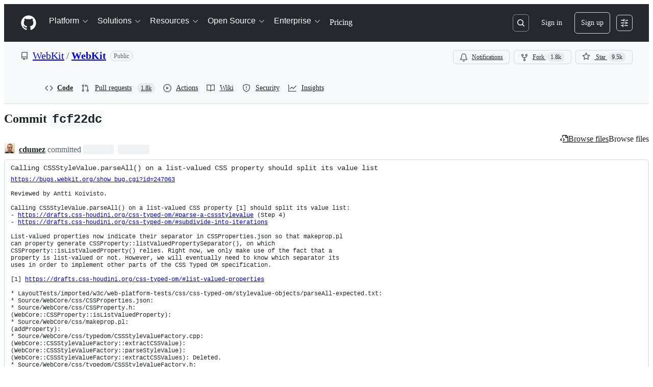

--- FILE ---
content_type: text/html; charset=utf-8
request_url: https://github.com/WebKit/WebKit/commit/fcf22dcd95dc580101151f2bbe0e8ae601b22f3b
body_size: 85772
content:






<!DOCTYPE html>
<html
  lang="en"
  
  data-color-mode="auto" data-light-theme="light" data-dark-theme="dark"
  data-a11y-animated-images="system" data-a11y-link-underlines="true"
  
  >




  <head>
    <meta charset="utf-8">
  <link rel="dns-prefetch" href="https://github.githubassets.com">
  <link rel="dns-prefetch" href="https://avatars.githubusercontent.com">
  <link rel="dns-prefetch" href="https://github-cloud.s3.amazonaws.com">
  <link rel="dns-prefetch" href="https://user-images.githubusercontent.com/">
  <link rel="preconnect" href="https://github.githubassets.com" crossorigin>
  <link rel="preconnect" href="https://avatars.githubusercontent.com">

  


  <link crossorigin="anonymous" media="all" rel="stylesheet" href="https://github.githubassets.com/assets/light-dac525bbd821.css" /><link crossorigin="anonymous" media="all" rel="stylesheet" href="https://github.githubassets.com/assets/light_high_contrast-56ccf4057897.css" /><link crossorigin="anonymous" media="all" rel="stylesheet" href="https://github.githubassets.com/assets/dark-784387e86ac0.css" /><link crossorigin="anonymous" media="all" rel="stylesheet" href="https://github.githubassets.com/assets/dark_high_contrast-79bd5fd84a86.css" /><link data-color-theme="light" crossorigin="anonymous" media="all" rel="stylesheet" data-href="https://github.githubassets.com/assets/light-dac525bbd821.css" /><link data-color-theme="light_high_contrast" crossorigin="anonymous" media="all" rel="stylesheet" data-href="https://github.githubassets.com/assets/light_high_contrast-56ccf4057897.css" /><link data-color-theme="light_colorblind" crossorigin="anonymous" media="all" rel="stylesheet" data-href="https://github.githubassets.com/assets/light_colorblind-0e24752a7d2b.css" /><link data-color-theme="light_colorblind_high_contrast" crossorigin="anonymous" media="all" rel="stylesheet" data-href="https://github.githubassets.com/assets/light_colorblind_high_contrast-412af2517363.css" /><link data-color-theme="light_tritanopia" crossorigin="anonymous" media="all" rel="stylesheet" data-href="https://github.githubassets.com/assets/light_tritanopia-6186e83663dc.css" /><link data-color-theme="light_tritanopia_high_contrast" crossorigin="anonymous" media="all" rel="stylesheet" data-href="https://github.githubassets.com/assets/light_tritanopia_high_contrast-9d33c7aea2e7.css" /><link data-color-theme="dark" crossorigin="anonymous" media="all" rel="stylesheet" data-href="https://github.githubassets.com/assets/dark-784387e86ac0.css" /><link data-color-theme="dark_high_contrast" crossorigin="anonymous" media="all" rel="stylesheet" data-href="https://github.githubassets.com/assets/dark_high_contrast-79bd5fd84a86.css" /><link data-color-theme="dark_colorblind" crossorigin="anonymous" media="all" rel="stylesheet" data-href="https://github.githubassets.com/assets/dark_colorblind-75db11311555.css" /><link data-color-theme="dark_colorblind_high_contrast" crossorigin="anonymous" media="all" rel="stylesheet" data-href="https://github.githubassets.com/assets/dark_colorblind_high_contrast-f2c1045899a2.css" /><link data-color-theme="dark_tritanopia" crossorigin="anonymous" media="all" rel="stylesheet" data-href="https://github.githubassets.com/assets/dark_tritanopia-f46d293c6ff3.css" /><link data-color-theme="dark_tritanopia_high_contrast" crossorigin="anonymous" media="all" rel="stylesheet" data-href="https://github.githubassets.com/assets/dark_tritanopia_high_contrast-e4b5684db29d.css" /><link data-color-theme="dark_dimmed" crossorigin="anonymous" media="all" rel="stylesheet" data-href="https://github.githubassets.com/assets/dark_dimmed-72c58078e707.css" /><link data-color-theme="dark_dimmed_high_contrast" crossorigin="anonymous" media="all" rel="stylesheet" data-href="https://github.githubassets.com/assets/dark_dimmed_high_contrast-956cb5dfcb85.css" />

  <style type="text/css">
    :root {
      --tab-size-preference: 4;
    }

    pre, code {
      tab-size: var(--tab-size-preference);
    }
  </style>

    <link crossorigin="anonymous" media="all" rel="stylesheet" href="https://github.githubassets.com/assets/primer-primitives-c37d781e2da5.css" />
    <link crossorigin="anonymous" media="all" rel="stylesheet" href="https://github.githubassets.com/assets/primer-dc3bfaf4b78e.css" />
    <link crossorigin="anonymous" media="all" rel="stylesheet" href="https://github.githubassets.com/assets/global-b0ea6cebe9c5.css" />
    <link crossorigin="anonymous" media="all" rel="stylesheet" href="https://github.githubassets.com/assets/github-7b2c79a47cf5.css" />
  <link crossorigin="anonymous" media="all" rel="stylesheet" href="https://github.githubassets.com/assets/repository-5d735668c600.css" />
<link crossorigin="anonymous" media="all" rel="stylesheet" href="https://github.githubassets.com/assets/code-f0247a8b45d0.css" />

  

  <script type="application/json" id="client-env">{"locale":"en","featureFlags":["a11y_status_checks_ruleset","actions_custom_images_public_preview_visibility","actions_custom_images_storage_billing_ui_visibility","actions_enable_snapshot_keyword","actions_image_version_event","actions_workflow_language_service","allow_react_navs_in_turbo","alternate_user_config_repo","api_insights_show_missing_data_banner","arianotify_comprehensive_migration","codespaces_prebuild_region_target_update","coding_agent_model_selection","consolidated_custom_properties_values_table","contentful_lp_footnotes","copilot_3p_agent_hovercards","copilot_agent_cli_public_preview","copilot_agent_sessions_alive_updates","copilot_agent_task_list_v2","copilot_agent_tasks_btn_code_nav","copilot_agent_tasks_btn_code_view","copilot_agent_tasks_btn_code_view_lines","copilot_agent_tasks_btn_repo","copilot_api_agentic_issue_marshal_yaml","copilot_byok_extended_capabilities","copilot_chat_agents_empty_state","copilot_chat_attach_multiple_images","copilot_chat_clear_model_selection_for_default_change","copilot_chat_file_redirect","copilot_chat_input_commands","copilot_chat_opening_thread_switch","copilot_chat_reduce_quota_checks","copilot_chat_search_bar_redirect","copilot_chat_selection_attachments","copilot_chat_vision_in_claude","copilot_chat_vision_preview_gate","copilot_coding_agent_task_response","copilot_custom_copilots","copilot_custom_copilots_feature_preview","copilot_duplicate_thread","copilot_extensions_hide_in_dotcom_chat","copilot_extensions_removal_on_marketplace","copilot_features_raycast_logo","copilot_file_block_ref_matching","copilot_ftp_hyperspace_upgrade_prompt","copilot_icebreakers_experiment_dashboard","copilot_icebreakers_experiment_hyperspace","copilot_immersive_generate_thread_name_async","copilot_immersive_job_result_preview","copilot_immersive_structured_model_picker","copilot_immersive_task_hyperlinking","copilot_immersive_task_within_chat_thread","copilot_org_policy_page_focus_mode","copilot_redirect_header_button_to_agents","copilot_security_alert_assignee_options","copilot_share_active_subthread","copilot_spaces_ga","copilot_spaces_individual_policies_ga","copilot_spaces_public_access_to_user_owned_spaces","copilot_spaces_read_access_to_user_owned_spaces","copilot_spaces_report_abuse","copilot_spark_empty_state","copilot_spark_handle_nil_friendly_name","copilot_stable_conversation_view","copilot_swe_agent_progress_commands","copilot_swe_agent_use_subagents","copilot_unconfigured_is_inherited","dashboard_lists_max_age_filter","dashboard_universe_2025_feedback_dialog","dom_node_counts","enterprise_ai_controls","failbot_report_error_react_apps_on_page","fetch_graphql_ignore_fetch_network_errors","flex_cta_groups_mvp","global_nav_react_edit_status_dialog","global_nav_react_feature_preview","global_nav_react_teams_settings_page","global_nav_react_top_repos_api_caching","global_nav_repo_picker_debounce","hyperspace_2025_logged_out_batch_1","initial_per_page_pagination_updates","issue_fields_global_search","issue_fields_report_usage","issue_fields_timeline_events","issues_cache_operation_timeout","issues_cca_assign_actor_with_agent","issues_check_is_repository_writable","issues_expanded_file_types","issues_lazy_load_comment_box_suggestions","issues_preheating_dependency_issues","issues_preheating_issue_row","issues_preheating_memex","issues_preheating_parent_issue","issues_preheating_secondary","issues_preheating_sub_issues","issues_preheating_timeline_issues","issues_react_bots_timeline_pagination","issues_react_chrome_container_query_fix","issues_react_client_side_caching_analytics","issues_react_extended_preheat_analytics","issues_react_label_picker_debounce_filter","issues_react_labelpicker_patch","issues_react_prohibit_title_fallback","issues_react_safari_scroll_preservation","issues_react_turbo_cache_navigation","issues_react_use_turbo_for_cross_repo_navigation","issues_report_sidebar_interactions","lifecycle_label_name_updates","marketing_pages_search_explore_provider","memex_default_issue_create_repository","memex_display_button_config_menu","memex_grouped_by_edit_route","memex_live_update_hovercard","memex_mwl_filter_field_delimiter","mission_control_retry_on_401","mission_control_safe_token_clearing","mission_control_use_body_html","open_agent_session_in_vscode_insiders","open_agent_session_in_vscode_stable","primer_react_css_has_selector_perf","projects_assignee_max_limit","prs_conversations_react_split","react_profile_user_status_dialog_enabled","react_quality_profiling","repo_insights_all_traffic_endpoint","repos_insights_remove_new_url","ruleset_deletion_confirmation","sample_network_conn_type","site_calculator_actions_2025","site_features_copilot_universe","site_homepage_collaborate_video","site_homepage_contentful","site_homepage_eyebrow_banner","site_homepage_universe_animations","site_msbuild_webgl_hero","spark_prompt_secret_scanning","spark_server_connection_status","swe_agent_member_requests","viewscreen_sandbox","webp_support","workbench_store_readonly"],"copilotApiOverrideUrl":"https://api.githubcopilot.com"}</script>
<script crossorigin="anonymous" type="application/javascript" src="https://github.githubassets.com/assets/high-contrast-cookie-ff2c933fbe48.js"></script>
<script crossorigin="anonymous" type="application/javascript" src="https://github.githubassets.com/assets/wp-runtime-94fd37fd0bbe.js" defer="defer"></script>
<script crossorigin="anonymous" type="application/javascript" src="https://github.githubassets.com/assets/78298-e2b301acbc0e.js" defer="defer"></script>
<script crossorigin="anonymous" type="application/javascript" src="https://github.githubassets.com/assets/6488-de87864e6818.js" defer="defer"></script>
<script crossorigin="anonymous" type="application/javascript" src="https://github.githubassets.com/assets/82075-0a62077d7865.js" defer="defer"></script>
<script crossorigin="anonymous" type="application/javascript" src="https://github.githubassets.com/assets/environment-4b1518f5fbee.js" defer="defer"></script>
<script crossorigin="anonymous" type="application/javascript" src="https://github.githubassets.com/assets/97068-2c8e697c6e8c.js" defer="defer"></script>
<script crossorigin="anonymous" type="application/javascript" src="https://github.githubassets.com/assets/43784-4652ae97a661.js" defer="defer"></script>
<script crossorigin="anonymous" type="application/javascript" src="https://github.githubassets.com/assets/4712-6fc930a63a4b.js" defer="defer"></script>
<script crossorigin="anonymous" type="application/javascript" src="https://github.githubassets.com/assets/81028-4fa90b716172.js" defer="defer"></script>
<script crossorigin="anonymous" type="application/javascript" src="https://github.githubassets.com/assets/74911-313e1ea8beda.js" defer="defer"></script>
<script crossorigin="anonymous" type="application/javascript" src="https://github.githubassets.com/assets/91853-448038d8f9ef.js" defer="defer"></script>
<script crossorigin="anonymous" type="application/javascript" src="https://github.githubassets.com/assets/78143-31968346cf4c.js" defer="defer"></script>
<script crossorigin="anonymous" type="application/javascript" src="https://github.githubassets.com/assets/78954-eeadcb8a29db.js" defer="defer"></script>
<script crossorigin="anonymous" type="application/javascript" src="https://github.githubassets.com/assets/github-elements-c96932270531.js" defer="defer"></script>
<script crossorigin="anonymous" type="application/javascript" src="https://github.githubassets.com/assets/element-registry-a10facc2d2c5.js" defer="defer"></script>
<script crossorigin="anonymous" type="application/javascript" src="https://github.githubassets.com/assets/react-core-fbb7101a5e29.js" defer="defer"></script>
<script crossorigin="anonymous" type="application/javascript" src="https://github.githubassets.com/assets/react-lib-b492ee0e2c35.js" defer="defer"></script>
<script crossorigin="anonymous" type="application/javascript" src="https://github.githubassets.com/assets/90780-1a0f3d593ff0.js" defer="defer"></script>
<script crossorigin="anonymous" type="application/javascript" src="https://github.githubassets.com/assets/28546-ee41c9313871.js" defer="defer"></script>
<script crossorigin="anonymous" type="application/javascript" src="https://github.githubassets.com/assets/17688-a9e16fb5ed13.js" defer="defer"></script>
<script crossorigin="anonymous" type="application/javascript" src="https://github.githubassets.com/assets/15938-1bc2c363d5ed.js" defer="defer"></script>
<script crossorigin="anonymous" type="application/javascript" src="https://github.githubassets.com/assets/70191-36bdeb9f5eb6.js" defer="defer"></script>
<script crossorigin="anonymous" type="application/javascript" src="https://github.githubassets.com/assets/7332-5ea4ccf72018.js" defer="defer"></script>
<script crossorigin="anonymous" type="application/javascript" src="https://github.githubassets.com/assets/66721-c03c0d8e4fbe.js" defer="defer"></script>
<script crossorigin="anonymous" type="application/javascript" src="https://github.githubassets.com/assets/51519-d05cf6658c87.js" defer="defer"></script>
<script crossorigin="anonymous" type="application/javascript" src="https://github.githubassets.com/assets/27376-1e4a947f926f.js" defer="defer"></script>
<script crossorigin="anonymous" type="application/javascript" src="https://github.githubassets.com/assets/96384-750ef5263abe.js" defer="defer"></script>
<script crossorigin="anonymous" type="application/javascript" src="https://github.githubassets.com/assets/19718-302da6273821.js" defer="defer"></script>
<script crossorigin="anonymous" type="application/javascript" src="https://github.githubassets.com/assets/behaviors-b1be3c8dda2b.js" defer="defer"></script>
<script crossorigin="anonymous" type="application/javascript" src="https://github.githubassets.com/assets/37911-38a50fdf7d79.js" defer="defer"></script>
<script crossorigin="anonymous" type="application/javascript" src="https://github.githubassets.com/assets/notifications-global-945a9cf8a11b.js" defer="defer"></script>
<script crossorigin="anonymous" type="application/javascript" src="https://github.githubassets.com/assets/97582-905c58277a41.js" defer="defer"></script>
<script crossorigin="anonymous" type="application/javascript" src="https://github.githubassets.com/assets/50170-e702810dc9f9.js" defer="defer"></script>
<script crossorigin="anonymous" type="application/javascript" src="https://github.githubassets.com/assets/70894-7e754072a108.js" defer="defer"></script>
<script crossorigin="anonymous" type="application/javascript" src="https://github.githubassets.com/assets/90787-9c76db2bc97d.js" defer="defer"></script>
<script crossorigin="anonymous" type="application/javascript" src="https://github.githubassets.com/assets/55526-cc4799be07b0.js" defer="defer"></script>
<script crossorigin="anonymous" type="application/javascript" src="https://github.githubassets.com/assets/diffs-e2ccaf5ec760.js" defer="defer"></script>
  
  <script crossorigin="anonymous" type="application/javascript" src="https://github.githubassets.com/assets/primer-react-461f94d12ce0.js" defer="defer"></script>
<script crossorigin="anonymous" type="application/javascript" src="https://github.githubassets.com/assets/octicons-react-a215e6ee021a.js" defer="defer"></script>
<script crossorigin="anonymous" type="application/javascript" src="https://github.githubassets.com/assets/31475-2b0a1453a474.js" defer="defer"></script>
<script crossorigin="anonymous" type="application/javascript" src="https://github.githubassets.com/assets/42892-86c578f4fa0a.js" defer="defer"></script>
<script crossorigin="anonymous" type="application/javascript" src="https://github.githubassets.com/assets/62522-3e3f44aed73b.js" defer="defer"></script>
<script crossorigin="anonymous" type="application/javascript" src="https://github.githubassets.com/assets/99418-9d4961969e0d.js" defer="defer"></script>
<script crossorigin="anonymous" type="application/javascript" src="https://github.githubassets.com/assets/30587-8ee8ce5d4e19.js" defer="defer"></script>
<script crossorigin="anonymous" type="application/javascript" src="https://github.githubassets.com/assets/72471-29a70f0e5076.js" defer="defer"></script>
<script crossorigin="anonymous" type="application/javascript" src="https://github.githubassets.com/assets/55229-566f8feccfd6.js" defer="defer"></script>
<script crossorigin="anonymous" type="application/javascript" src="https://github.githubassets.com/assets/33915-05ba9b3edc31.js" defer="defer"></script>
<script crossorigin="anonymous" type="application/javascript" src="https://github.githubassets.com/assets/95768-6ebf46d0e6e7.js" defer="defer"></script>
<script crossorigin="anonymous" type="application/javascript" src="https://github.githubassets.com/assets/62469-7063f8c06f17.js" defer="defer"></script>
<script crossorigin="anonymous" type="application/javascript" src="https://github.githubassets.com/assets/51220-1830aac4fd9d.js" defer="defer"></script>
<script crossorigin="anonymous" type="application/javascript" src="https://github.githubassets.com/assets/40420-35fe8a8a8f6e.js" defer="defer"></script>
<script crossorigin="anonymous" type="application/javascript" src="https://github.githubassets.com/assets/67602-b6c420946f9c.js" defer="defer"></script>
<script crossorigin="anonymous" type="application/javascript" src="https://github.githubassets.com/assets/18312-eae0b7b61115.js" defer="defer"></script>
<script crossorigin="anonymous" type="application/javascript" src="https://github.githubassets.com/assets/26744-863875e3115b.js" defer="defer"></script>
<script crossorigin="anonymous" type="application/javascript" src="https://github.githubassets.com/assets/57026-d062b09b7206.js" defer="defer"></script>
<script crossorigin="anonymous" type="application/javascript" src="https://github.githubassets.com/assets/90254-356bb354e3d0.js" defer="defer"></script>
<script crossorigin="anonymous" type="application/javascript" src="https://github.githubassets.com/assets/89332-479350a254d3.js" defer="defer"></script>
<script crossorigin="anonymous" type="application/javascript" src="https://github.githubassets.com/assets/24774-d8e1865f3223.js" defer="defer"></script>
<script crossorigin="anonymous" type="application/javascript" src="https://github.githubassets.com/assets/95767-f639a842de56.js" defer="defer"></script>
<script crossorigin="anonymous" type="application/javascript" src="https://github.githubassets.com/assets/66218-317ef4ff3c9f.js" defer="defer"></script>
<script crossorigin="anonymous" type="application/javascript" src="https://github.githubassets.com/assets/50588-d2c8fb0c44dd.js" defer="defer"></script>
<script crossorigin="anonymous" type="application/javascript" src="https://github.githubassets.com/assets/25407-c87b08869f80.js" defer="defer"></script>
<script crossorigin="anonymous" type="application/javascript" src="https://github.githubassets.com/assets/83494-6080b2cc4c29.js" defer="defer"></script>
<script crossorigin="anonymous" type="application/javascript" src="https://github.githubassets.com/assets/83463-3590ac89ce94.js" defer="defer"></script>
<script crossorigin="anonymous" type="application/javascript" src="https://github.githubassets.com/assets/87670-b9ce40fb4abc.js" defer="defer"></script>
<script crossorigin="anonymous" type="application/javascript" src="https://github.githubassets.com/assets/40771-e74947e93afa.js" defer="defer"></script>
<script crossorigin="anonymous" type="application/javascript" src="https://github.githubassets.com/assets/66990-8cfcfaccee61.js" defer="defer"></script>
<script crossorigin="anonymous" type="application/javascript" src="https://github.githubassets.com/assets/39360-38c103833e0a.js" defer="defer"></script>
<script crossorigin="anonymous" type="application/javascript" src="https://github.githubassets.com/assets/29665-1d34baf5b8ee.js" defer="defer"></script>
<script crossorigin="anonymous" type="application/javascript" src="https://github.githubassets.com/assets/4817-04011b02de2f.js" defer="defer"></script>
<script crossorigin="anonymous" type="application/javascript" src="https://github.githubassets.com/assets/91232-e2ace26ba06d.js" defer="defer"></script>
<script crossorigin="anonymous" type="application/javascript" src="https://github.githubassets.com/assets/30721-f0d446f2c0c1.js" defer="defer"></script>
<script crossorigin="anonymous" type="application/javascript" src="https://github.githubassets.com/assets/37294-93a3ce7d21e0.js" defer="defer"></script>
<script crossorigin="anonymous" type="application/javascript" src="https://github.githubassets.com/assets/2635-3ed0898845c0.js" defer="defer"></script>
<script crossorigin="anonymous" type="application/javascript" src="https://github.githubassets.com/assets/81171-757517779b01.js" defer="defer"></script>
<script crossorigin="anonymous" type="application/javascript" src="https://github.githubassets.com/assets/99808-82ea480038ad.js" defer="defer"></script>
<script crossorigin="anonymous" type="application/javascript" src="https://github.githubassets.com/assets/49498-52a9cb247599.js" defer="defer"></script>
<script crossorigin="anonymous" type="application/javascript" src="https://github.githubassets.com/assets/67071-eef750ace967.js" defer="defer"></script>
<script crossorigin="anonymous" type="application/javascript" src="https://github.githubassets.com/assets/34912-2f3f36d17c73.js" defer="defer"></script>
<script crossorigin="anonymous" type="application/javascript" src="https://github.githubassets.com/assets/65440-a7ca58a065b0.js" defer="defer"></script>
<script crossorigin="anonymous" type="application/javascript" src="https://github.githubassets.com/assets/35518-e3c0fc265ef6.js" defer="defer"></script>
<script crossorigin="anonymous" type="application/javascript" src="https://github.githubassets.com/assets/16729-e14af1795963.js" defer="defer"></script>
<script crossorigin="anonymous" type="application/javascript" src="https://github.githubassets.com/assets/6623-a8b7048e3210.js" defer="defer"></script>
<script crossorigin="anonymous" type="application/javascript" src="https://github.githubassets.com/assets/44185-ee8cad5884c1.js" defer="defer"></script>
<script crossorigin="anonymous" type="application/javascript" src="https://github.githubassets.com/assets/60726-67d325399b85.js" defer="defer"></script>
<script crossorigin="anonymous" type="application/javascript" src="https://github.githubassets.com/assets/84268-d79209b2cf7b.js" defer="defer"></script>
<script crossorigin="anonymous" type="application/javascript" src="https://github.githubassets.com/assets/commits-bd1b3ee46570.js" defer="defer"></script>
<link crossorigin="anonymous" media="all" rel="stylesheet" href="https://github.githubassets.com/assets/primer-react.7d74e12fb6d12081c276.module.css" />
<link crossorigin="anonymous" media="all" rel="stylesheet" href="https://github.githubassets.com/assets/35518.35dbd51f665c42e59448.module.css" />
<link crossorigin="anonymous" media="all" rel="stylesheet" href="https://github.githubassets.com/assets/commits.69548cf6af726bdfe681.module.css" />

  <script crossorigin="anonymous" type="application/javascript" src="https://github.githubassets.com/assets/51380-a378372ba7d3.js" defer="defer"></script>
<script crossorigin="anonymous" type="application/javascript" src="https://github.githubassets.com/assets/35191-0f343ed740c3.js" defer="defer"></script>
<script crossorigin="anonymous" type="application/javascript" src="https://github.githubassets.com/assets/notifications-subscriptions-menu-3afd27db6ffb.js" defer="defer"></script>
<link crossorigin="anonymous" media="all" rel="stylesheet" href="https://github.githubassets.com/assets/primer-react.7d74e12fb6d12081c276.module.css" />
<link crossorigin="anonymous" media="all" rel="stylesheet" href="https://github.githubassets.com/assets/notifications-subscriptions-menu.933100a30c03fd4e8ae4.module.css" />


  <title>Calling CSSStyleValue.parseAll() on a list-valued CSS property should… · WebKit/WebKit@fcf22dc · GitHub</title>



  <meta name="route-pattern" content="/:user_id/:repository/commit/:name(/*path)" data-turbo-transient>
  <meta name="route-controller" content="commit" data-turbo-transient>
  <meta name="route-action" content="show" data-turbo-transient>
  <meta name="fetch-nonce" content="v2:f17b9bd7-b70d-744a-cdb0-af73c43fcc36">

    
  <meta name="current-catalog-service-hash" content="f3abb0cc802f3d7b95fc8762b94bdcb13bf39634c40c357301c4aa1d67a256fb">


  <meta name="request-id" content="CCDC:EF6F3:99D6C72:C906EC3:696D099C" data-pjax-transient="true"/><meta name="html-safe-nonce" content="d2b7a1bf5f33be535fa26a19fdc44f6acd2143c61f79e44f7b0acf307db6bcc7" data-pjax-transient="true"/><meta name="visitor-payload" content="eyJyZWZlcnJlciI6IiIsInJlcXVlc3RfaWQiOiJDQ0RDOkVGNkYzOjk5RDZDNzI6QzkwNkVDMzo2OTZEMDk5QyIsInZpc2l0b3JfaWQiOiI2NjA1MTYxNzkxNzUzMDk1NTgwIiwicmVnaW9uX2VkZ2UiOiJpYWQiLCJyZWdpb25fcmVuZGVyIjoiaWFkIn0=" data-pjax-transient="true"/><meta name="visitor-hmac" content="f1cd77d8bc793d90e5268d3f18acf424a4199615d49b3edb639c6c94f564efb2" data-pjax-transient="true"/>


    <meta name="hovercard-subject-tag" content="repository:320636477" data-turbo-transient>


  <meta name="github-keyboard-shortcuts" content="repository,commits,copilot" data-turbo-transient="true" />
  

  <meta name="selected-link" value="repo_commits" data-turbo-transient>
  <link rel="assets" href="https://github.githubassets.com/">

    <meta name="google-site-verification" content="Apib7-x98H0j5cPqHWwSMm6dNU4GmODRoqxLiDzdx9I">

<meta name="octolytics-url" content="https://collector.github.com/github/collect" />

  <meta name="analytics-location" content="/&lt;user-name&gt;/&lt;repo-name&gt;/commit/show" data-turbo-transient="true" />

  




    <meta name="user-login" content="">

  

    <meta name="viewport" content="width=device-width">

    

      <meta name="description" content="Home of the WebKit project, the browser engine used by Safari, Mail, App Store and many other applications on macOS, iOS and Linux. - Calling CSSStyleValue.parseAll() on a list-valued CSS property should… · WebKit/WebKit@fcf22dc">

      <link rel="search" type="application/opensearchdescription+xml" href="/opensearch.xml" title="GitHub">

    <link rel="fluid-icon" href="https://github.com/fluidicon.png" title="GitHub">
    <meta property="fb:app_id" content="1401488693436528">
    <meta name="apple-itunes-app" content="app-id=1477376905, app-argument=https://github.com/WebKit/WebKit/commit/fcf22dcd95dc580101151f2bbe0e8ae601b22f3b" />

      <meta name="twitter:image" content="https://opengraph.githubassets.com/3344b92b38baa177bfca7ca1730375f9592ec0c4588864c346ecbe834805e956/WebKit/WebKit/commit/fcf22dcd95dc580101151f2bbe0e8ae601b22f3b" /><meta name="twitter:site" content="@github" /><meta name="twitter:card" content="summary_large_image" /><meta name="twitter:title" content="Calling CSSStyleValue.parseAll() on a list-valued CSS property should… · WebKit/WebKit@fcf22dc" /><meta name="twitter:description" content="… split its value list

https://bugs.webkit.org/show_bug.cgi?id=247063

Reviewed by Antti Koivisto.

Calling CSSStyleValue.parseAll() on a list-valued CSS property [1] should split its value list:
..." />
  <meta property="og:image" content="https://opengraph.githubassets.com/3344b92b38baa177bfca7ca1730375f9592ec0c4588864c346ecbe834805e956/WebKit/WebKit/commit/fcf22dcd95dc580101151f2bbe0e8ae601b22f3b" /><meta property="og:image:alt" content="… split its value list

https://bugs.webkit.org/show_bug.cgi?id=247063

Reviewed by Antti Koivisto.

Calling CSSStyleValue.parseAll() on a list-valued CSS property [1] should split its value list:
..." /><meta property="og:image:width" content="1200" /><meta property="og:image:height" content="600" /><meta property="og:site_name" content="GitHub" /><meta property="og:type" content="object" /><meta property="og:title" content="Calling CSSStyleValue.parseAll() on a list-valued CSS property should… · WebKit/WebKit@fcf22dc" /><meta property="og:url" content="/WebKit/WebKit/commit/fcf22dcd95dc580101151f2bbe0e8ae601b22f3b" /><meta property="og:description" content="… split its value list

https://bugs.webkit.org/show_bug.cgi?id=247063

Reviewed by Antti Koivisto.

Calling CSSStyleValue.parseAll() on a list-valued CSS property [1] should split its value list:
..." /><meta property="og:updated_time" content="1666886676" />
  




      <meta name="hostname" content="github.com">



        <meta name="expected-hostname" content="github.com">


  <meta http-equiv="x-pjax-version" content="9e70e0f163f249351e7ca4b1f8b50fe2f85bd7933eff002ab9acde550fac8943" data-turbo-track="reload">
  <meta http-equiv="x-pjax-csp-version" content="21a43568025709b66240454fc92d4f09335a96863f8ab1c46b4a07f6a5b67102" data-turbo-track="reload">
  <meta http-equiv="x-pjax-css-version" content="55b0505ced03db2ce471b1617daeace5e7a81657042cfd93a3d10d1fb8695d21" data-turbo-track="reload">
  <meta http-equiv="x-pjax-js-version" content="31994babd8463b50f2371f63aab0826561f4efe3981ac0ebc4c33e6c41032dbd" data-turbo-track="reload">

  <meta name="turbo-cache-control" content="no-preview" data-turbo-transient="">

      <meta name="turbo-cache-control" content="no-cache" data-turbo-transient>

    <meta data-hydrostats="publish">

  <meta name="go-import" content="github.com/WebKit/WebKit git https://github.com/WebKit/WebKit.git">

  <meta name="octolytics-dimension-user_id" content="6458" /><meta name="octolytics-dimension-user_login" content="WebKit" /><meta name="octolytics-dimension-repository_id" content="320636477" /><meta name="octolytics-dimension-repository_nwo" content="WebKit/WebKit" /><meta name="octolytics-dimension-repository_public" content="true" /><meta name="octolytics-dimension-repository_is_fork" content="false" /><meta name="octolytics-dimension-repository_network_root_id" content="320636477" /><meta name="octolytics-dimension-repository_network_root_nwo" content="WebKit/WebKit" />



      <meta name="robots" content="noindex, nofollow" />


    <meta name="turbo-body-classes" content="logged-out env-production page-responsive">
  <meta name="disable-turbo" content="false">


  <meta name="browser-stats-url" content="https://api.github.com/_private/browser/stats">

  <meta name="browser-errors-url" content="https://api.github.com/_private/browser/errors">

  <meta name="release" content="f5a202c3c4aefc9cf00c8c78951a1e72eaebebeb">
  <meta name="ui-target" content="full">

  <link rel="mask-icon" href="https://github.githubassets.com/assets/pinned-octocat-093da3e6fa40.svg" color="#000000">
  <link rel="alternate icon" class="js-site-favicon" type="image/png" href="https://github.githubassets.com/favicons/favicon.png">
  <link rel="icon" class="js-site-favicon" type="image/svg+xml" href="https://github.githubassets.com/favicons/favicon.svg" data-base-href="https://github.githubassets.com/favicons/favicon">

<meta name="theme-color" content="#1e2327">
<meta name="color-scheme" content="light dark" />


  <link rel="manifest" href="/manifest.json" crossOrigin="use-credentials">

  </head>

  <body class="logged-out env-production page-responsive" style="word-wrap: break-word;" >
    <div data-turbo-body class="logged-out env-production page-responsive" style="word-wrap: break-word;" >
      <div id="__primerPortalRoot__" role="region" style="z-index: 1000; position: absolute; width: 100%;" data-turbo-permanent></div>
      



    <div class="position-relative header-wrapper js-header-wrapper ">
      <a href="#start-of-content" data-skip-target-assigned="false" class="px-2 py-4 color-bg-accent-emphasis color-fg-on-emphasis show-on-focus js-skip-to-content">Skip to content</a>

      <span data-view-component="true" class="progress-pjax-loader Progress position-fixed width-full">
    <span style="width: 0%;" data-view-component="true" class="Progress-item progress-pjax-loader-bar left-0 top-0 color-bg-accent-emphasis"></span>
</span>      
      
      <link crossorigin="anonymous" media="all" rel="stylesheet" href="https://github.githubassets.com/assets/primer-react.7d74e12fb6d12081c276.module.css" />
<link crossorigin="anonymous" media="all" rel="stylesheet" href="https://github.githubassets.com/assets/keyboard-shortcuts-dialog.29aaeaafa90f007c6f61.module.css" />

<react-partial
  partial-name="keyboard-shortcuts-dialog"
  data-ssr="false"
  data-attempted-ssr="false"
  data-react-profiling="true"
>
  
  <script type="application/json" data-target="react-partial.embeddedData">{"props":{"docsUrl":"https://docs.github.com/get-started/accessibility/keyboard-shortcuts"}}</script>
  <div data-target="react-partial.reactRoot"></div>
</react-partial>





      

          

              
<script crossorigin="anonymous" type="application/javascript" src="https://github.githubassets.com/assets/21481-a66c6eab7bbf.js" defer="defer"></script>
<script crossorigin="anonymous" type="application/javascript" src="https://github.githubassets.com/assets/85110-5c8beb884518.js" defer="defer"></script>
<script crossorigin="anonymous" type="application/javascript" src="https://github.githubassets.com/assets/sessions-980e43e5da6c.js" defer="defer"></script>

<style>
  /* Override primer focus outline color for marketing header dropdown links for better contrast */
  [data-color-mode="light"] .HeaderMenu-dropdown-link:focus-visible,
  [data-color-mode="light"] .HeaderMenu-trailing-link a:focus-visible {
    outline-color: var(--color-accent-fg);
  }
</style>

<header class="HeaderMktg header-logged-out js-details-container js-header Details f4 py-3" role="banner" data-is-top="true" data-color-mode=light data-light-theme=light data-dark-theme=dark>
  <h2 class="sr-only">Navigation Menu</h2>

  <button type="button" class="HeaderMktg-backdrop d-lg-none border-0 position-fixed top-0 left-0 width-full height-full js-details-target" aria-label="Toggle navigation">
    <span class="d-none">Toggle navigation</span>
  </button>

  <div class="d-flex flex-column flex-lg-row flex-items-center px-3 px-md-4 px-lg-5 height-full position-relative z-1">
    <div class="d-flex flex-justify-between flex-items-center width-full width-lg-auto">
      <div class="flex-1">
        <button aria-label="Toggle navigation" aria-expanded="false" type="button" data-view-component="true" class="js-details-target js-nav-padding-recalculate js-header-menu-toggle Button--link Button--medium Button d-lg-none color-fg-inherit p-1">  <span class="Button-content">
    <span class="Button-label"><div class="HeaderMenu-toggle-bar rounded my-1"></div>
            <div class="HeaderMenu-toggle-bar rounded my-1"></div>
            <div class="HeaderMenu-toggle-bar rounded my-1"></div></span>
  </span>
</button>
      </div>

      <a class="mr-lg-3 color-fg-inherit flex-order-2 js-prevent-focus-on-mobile-nav"
        href="/"
        aria-label="Homepage"
        data-analytics-event="{&quot;category&quot;:&quot;Marketing nav&quot;,&quot;action&quot;:&quot;click to go to homepage&quot;,&quot;label&quot;:&quot;ref_page:Marketing;ref_cta:Logomark;ref_loc:Header&quot;}">
        <svg height="32" aria-hidden="true" viewBox="0 0 24 24" version="1.1" width="32" data-view-component="true" class="octicon octicon-mark-github">
    <path d="M12 1C5.923 1 1 5.923 1 12c0 4.867 3.149 8.979 7.521 10.436.55.096.756-.233.756-.522 0-.262-.013-1.128-.013-2.049-2.764.509-3.479-.674-3.699-1.292-.124-.317-.66-1.293-1.127-1.554-.385-.207-.936-.715-.014-.729.866-.014 1.485.797 1.691 1.128.99 1.663 2.571 1.196 3.204.907.096-.715.385-1.196.701-1.471-2.448-.275-5.005-1.224-5.005-5.432 0-1.196.426-2.186 1.128-2.956-.111-.275-.496-1.402.11-2.915 0 0 .921-.288 3.024 1.128a10.193 10.193 0 0 1 2.75-.371c.936 0 1.871.123 2.75.371 2.104-1.43 3.025-1.128 3.025-1.128.605 1.513.221 2.64.111 2.915.701.77 1.127 1.747 1.127 2.956 0 4.222-2.571 5.157-5.019 5.432.399.344.743 1.004.743 2.035 0 1.471-.014 2.654-.014 3.025 0 .289.206.632.756.522C19.851 20.979 23 16.854 23 12c0-6.077-4.922-11-11-11Z"></path>
</svg>
      </a>

      <div class="d-flex flex-1 flex-order-2 text-right d-lg-none gap-2 flex-justify-end">
          <a
            href="/login?return_to=https%3A%2F%2Fgithub.com%2FWebKit%2FWebKit%2Fcommit%2Ffcf22dcd95dc580101151f2bbe0e8ae601b22f3b"
            class="HeaderMenu-link HeaderMenu-button d-inline-flex f5 no-underline border color-border-default rounded-2 px-2 py-1 color-fg-inherit js-prevent-focus-on-mobile-nav"
            data-hydro-click="{&quot;event_type&quot;:&quot;authentication.click&quot;,&quot;payload&quot;:{&quot;location_in_page&quot;:&quot;site header menu&quot;,&quot;repository_id&quot;:null,&quot;auth_type&quot;:&quot;SIGN_UP&quot;,&quot;originating_url&quot;:&quot;https://github.com/WebKit/WebKit/commit/fcf22dcd95dc580101151f2bbe0e8ae601b22f3b&quot;,&quot;user_id&quot;:null}}" data-hydro-click-hmac="1ff1f2753c88dd3ecfb8d2983b02be146990695bc6ff484379d938ea10fbf045"
            data-analytics-event="{&quot;category&quot;:&quot;Marketing nav&quot;,&quot;action&quot;:&quot;click to Sign in&quot;,&quot;label&quot;:&quot;ref_page:Marketing;ref_cta:Sign in;ref_loc:Header&quot;}"
          >
            Sign in
          </a>
              <div class="AppHeader-appearanceSettings">
    <react-partial-anchor>
      <button data-target="react-partial-anchor.anchor" id="icon-button-7a5b8ce4-92e9-44bc-a9c5-b9e1f2020b8c" aria-labelledby="tooltip-8c339f4e-460d-4880-9a10-1d9de7994130" type="button" disabled="disabled" data-view-component="true" class="Button Button--iconOnly Button--invisible Button--medium AppHeader-button HeaderMenu-link border cursor-wait">  <svg aria-hidden="true" height="16" viewBox="0 0 16 16" version="1.1" width="16" data-view-component="true" class="octicon octicon-sliders Button-visual">
    <path d="M15 2.75a.75.75 0 0 1-.75.75h-4a.75.75 0 0 1 0-1.5h4a.75.75 0 0 1 .75.75Zm-8.5.75v1.25a.75.75 0 0 0 1.5 0v-4a.75.75 0 0 0-1.5 0V2H1.75a.75.75 0 0 0 0 1.5H6.5Zm1.25 5.25a.75.75 0 0 0 0-1.5h-6a.75.75 0 0 0 0 1.5h6ZM15 8a.75.75 0 0 1-.75.75H11.5V10a.75.75 0 1 1-1.5 0V6a.75.75 0 0 1 1.5 0v1.25h2.75A.75.75 0 0 1 15 8Zm-9 5.25v-2a.75.75 0 0 0-1.5 0v1.25H1.75a.75.75 0 0 0 0 1.5H4.5v1.25a.75.75 0 0 0 1.5 0v-2Zm9 0a.75.75 0 0 1-.75.75h-6a.75.75 0 0 1 0-1.5h6a.75.75 0 0 1 .75.75Z"></path>
</svg>
</button><tool-tip id="tooltip-8c339f4e-460d-4880-9a10-1d9de7994130" for="icon-button-7a5b8ce4-92e9-44bc-a9c5-b9e1f2020b8c" popover="manual" data-direction="s" data-type="label" data-view-component="true" class="sr-only position-absolute">Appearance settings</tool-tip>

      <template data-target="react-partial-anchor.template">
        <link crossorigin="anonymous" media="all" rel="stylesheet" href="https://github.githubassets.com/assets/primer-react.7d74e12fb6d12081c276.module.css" />
<link crossorigin="anonymous" media="all" rel="stylesheet" href="https://github.githubassets.com/assets/appearance-settings.753d458774a2f782559b.module.css" />

<react-partial
  partial-name="appearance-settings"
  data-ssr="false"
  data-attempted-ssr="false"
  data-react-profiling="true"
>
  
  <script type="application/json" data-target="react-partial.embeddedData">{"props":{}}</script>
  <div data-target="react-partial.reactRoot"></div>
</react-partial>


      </template>
    </react-partial-anchor>
  </div>

      </div>
    </div>


    <div class="HeaderMenu js-header-menu height-fit position-lg-relative d-lg-flex flex-column flex-auto top-0">
      <div class="HeaderMenu-wrapper d-flex flex-column flex-self-start flex-lg-row flex-auto rounded rounded-lg-0">
            <link crossorigin="anonymous" media="all" rel="stylesheet" href="https://github.githubassets.com/assets/primer-react.7d74e12fb6d12081c276.module.css" />
<link crossorigin="anonymous" media="all" rel="stylesheet" href="https://github.githubassets.com/assets/marketing-navigation.4bd5b20d56a72071b91a.module.css" />

<react-partial
  partial-name="marketing-navigation"
  data-ssr="true"
  data-attempted-ssr="true"
  data-react-profiling="true"
>
  
  <script type="application/json" data-target="react-partial.embeddedData">{"props":{"should_use_dotcom_links":true}}</script>
  <div data-target="react-partial.reactRoot"><nav class="MarketingNavigation-module__nav--jA9Zq" aria-label="Global"><ul class="MarketingNavigation-module__list--r_vr2"><li><div class="NavDropdown-module__container--bmXM2 js-details-container js-header-menu-item"><button type="button" class="NavDropdown-module__button--Hq9UR js-details-target" aria-expanded="false">Platform<svg aria-hidden="true" focusable="false" class="octicon octicon-chevron-right NavDropdown-module__buttonIcon--SR0Ke" viewBox="0 0 16 16" width="16" height="16" fill="currentColor" display="inline-block" overflow="visible" style="vertical-align:text-bottom"><path d="M6.22 3.22a.75.75 0 0 1 1.06 0l4.25 4.25a.75.75 0 0 1 0 1.06l-4.25 4.25a.751.751 0 0 1-1.042-.018.751.751 0 0 1-.018-1.042L9.94 8 6.22 4.28a.75.75 0 0 1 0-1.06Z"></path></svg></button><div class="NavDropdown-module__dropdown--Ig57Y"><ul class="NavDropdown-module__list--RwSSK"><li><div class="NavGroup-module__group--T925n"><span class="NavGroup-module__title--TdKyz">AI CODE CREATION</span><ul class="NavGroup-module__list--M8eGv"><li><a href="https://github.com/features/copilot" data-analytics-event="{&quot;action&quot;:&quot;github_copilot&quot;,&quot;tag&quot;:&quot;link&quot;,&quot;context&quot;:&quot;platform&quot;,&quot;location&quot;:&quot;navbar&quot;,&quot;label&quot;:&quot;github_copilot_link_platform_navbar&quot;}" class="NavLink-module__link--n48VB"><div class="NavLink-module__text--SdWkb"><svg aria-hidden="true" focusable="false" class="octicon octicon-copilot NavLink-module__icon--h0sw7" viewBox="0 0 24 24" width="24" height="24" fill="currentColor" display="inline-block" overflow="visible" style="vertical-align:text-bottom"><path d="M23.922 16.992c-.861 1.495-5.859 5.023-11.922 5.023-6.063 0-11.061-3.528-11.922-5.023A.641.641 0 0 1 0 16.736v-2.869a.841.841 0 0 1 .053-.22c.372-.935 1.347-2.292 2.605-2.656.167-.429.414-1.055.644-1.517a10.195 10.195 0 0 1-.052-1.086c0-1.331.282-2.499 1.132-3.368.397-.406.89-.717 1.474-.952 1.399-1.136 3.392-2.093 6.122-2.093 2.731 0 4.767.957 6.166 2.093.584.235 1.077.546 1.474.952.85.869 1.132 2.037 1.132 3.368 0 .368-.014.733-.052 1.086.23.462.477 1.088.644 1.517 1.258.364 2.233 1.721 2.605 2.656a.832.832 0 0 1 .053.22v2.869a.641.641 0 0 1-.078.256ZM12.172 11h-.344a4.323 4.323 0 0 1-.355.508C10.703 12.455 9.555 13 7.965 13c-1.725 0-2.989-.359-3.782-1.259a2.005 2.005 0 0 1-.085-.104L4 11.741v6.585c1.435.779 4.514 2.179 8 2.179 3.486 0 6.565-1.4 8-2.179v-6.585l-.098-.104s-.033.045-.085.104c-.793.9-2.057 1.259-3.782 1.259-1.59 0-2.738-.545-3.508-1.492a4.323 4.323 0 0 1-.355-.508h-.016.016Zm.641-2.935c.136 1.057.403 1.913.878 2.497.442.544 1.134.938 2.344.938 1.573 0 2.292-.337 2.657-.751.384-.435.558-1.15.558-2.361 0-1.14-.243-1.847-.705-2.319-.477-.488-1.319-.862-2.824-1.025-1.487-.161-2.192.138-2.533.529-.269.307-.437.808-.438 1.578v.021c0 .265.021.562.063.893Zm-1.626 0c.042-.331.063-.628.063-.894v-.02c-.001-.77-.169-1.271-.438-1.578-.341-.391-1.046-.69-2.533-.529-1.505.163-2.347.537-2.824 1.025-.462.472-.705 1.179-.705 2.319 0 1.211.175 1.926.558 2.361.365.414 1.084.751 2.657.751 1.21 0 1.902-.394 2.344-.938.475-.584.742-1.44.878-2.497Z"></path><path d="M14.5 14.25a1 1 0 0 1 1 1v2a1 1 0 0 1-2 0v-2a1 1 0 0 1 1-1Zm-5 0a1 1 0 0 1 1 1v2a1 1 0 0 1-2 0v-2a1 1 0 0 1 1-1Z"></path></svg><span class="NavLink-module__title--xw3ok">GitHub Copilot</span><span class="NavLink-module__subtitle--qC15H">Write better code with AI</span></div></a></li><li><a href="https://github.com/features/spark" data-analytics-event="{&quot;action&quot;:&quot;github_spark&quot;,&quot;tag&quot;:&quot;link&quot;,&quot;context&quot;:&quot;platform&quot;,&quot;location&quot;:&quot;navbar&quot;,&quot;label&quot;:&quot;github_spark_link_platform_navbar&quot;}" class="NavLink-module__link--n48VB"><div class="NavLink-module__text--SdWkb"><svg aria-hidden="true" focusable="false" class="octicon octicon-sparkle-fill NavLink-module__icon--h0sw7" viewBox="0 0 24 24" width="24" height="24" fill="currentColor" display="inline-block" overflow="visible" style="vertical-align:text-bottom"><path d="M11.296 1.924c.24-.656 1.168-.656 1.408 0l.717 1.958a11.25 11.25 0 0 0 6.697 6.697l1.958.717c.657.24.657 1.168 0 1.408l-1.958.717a11.25 11.25 0 0 0-6.697 6.697l-.717 1.958c-.24.657-1.168.657-1.408 0l-.717-1.958a11.25 11.25 0 0 0-6.697-6.697l-1.958-.717c-.656-.24-.656-1.168 0-1.408l1.958-.717a11.25 11.25 0 0 0 6.697-6.697l.717-1.958Z"></path></svg><span class="NavLink-module__title--xw3ok">GitHub Spark</span><span class="NavLink-module__subtitle--qC15H">Build and deploy intelligent apps</span></div></a></li><li><a href="https://github.com/features/models" data-analytics-event="{&quot;action&quot;:&quot;github_models&quot;,&quot;tag&quot;:&quot;link&quot;,&quot;context&quot;:&quot;platform&quot;,&quot;location&quot;:&quot;navbar&quot;,&quot;label&quot;:&quot;github_models_link_platform_navbar&quot;}" class="NavLink-module__link--n48VB"><div class="NavLink-module__text--SdWkb"><svg aria-hidden="true" focusable="false" class="octicon octicon-ai-model NavLink-module__icon--h0sw7" viewBox="0 0 24 24" width="24" height="24" fill="currentColor" display="inline-block" overflow="visible" style="vertical-align:text-bottom"><path d="M19.375 8.5a3.25 3.25 0 1 1-3.163 4h-3a3.252 3.252 0 0 1-4.443 2.509L7.214 17.76a3.25 3.25 0 1 1-1.342-.674l1.672-2.957A3.238 3.238 0 0 1 6.75 12c0-.907.371-1.727.97-2.316L6.117 6.846A3.253 3.253 0 0 1 1.875 3.75a3.25 3.25 0 1 1 5.526 2.32l1.603 2.836A3.25 3.25 0 0 1 13.093 11h3.119a3.252 3.252 0 0 1 3.163-2.5ZM10 10.25a1.75 1.75 0 1 0-.001 3.499A1.75 1.75 0 0 0 10 10.25ZM5.125 2a1.75 1.75 0 1 0 0 3.5 1.75 1.75 0 0 0 0-3.5Zm12.5 9.75a1.75 1.75 0 1 0 3.5 0 1.75 1.75 0 0 0-3.5 0Zm-14.25 8.5a1.75 1.75 0 1 0 3.501-.001 1.75 1.75 0 0 0-3.501.001Z"></path></svg><span class="NavLink-module__title--xw3ok">GitHub Models</span><span class="NavLink-module__subtitle--qC15H">Manage and compare prompts</span></div></a></li><li><a href="https://github.com/mcp" data-analytics-event="{&quot;action&quot;:&quot;mcp_registry&quot;,&quot;tag&quot;:&quot;link&quot;,&quot;context&quot;:&quot;platform&quot;,&quot;location&quot;:&quot;navbar&quot;,&quot;label&quot;:&quot;mcp_registry_link_platform_navbar&quot;}" class="NavLink-module__link--n48VB"><div class="NavLink-module__text--SdWkb"><svg aria-hidden="true" focusable="false" class="octicon octicon-mcp NavLink-module__icon--h0sw7" viewBox="0 0 24 24" width="24" height="24" fill="currentColor" display="inline-block" overflow="visible" style="vertical-align:text-bottom"><path d="M9.795 1.694a4.287 4.287 0 0 1 6.061 0 4.28 4.28 0 0 1 1.181 3.819 4.282 4.282 0 0 1 3.819 1.181 4.287 4.287 0 0 1 0 6.061l-6.793 6.793a.249.249 0 0 0 0 .353l2.617 2.618a.75.75 0 1 1-1.061 1.061l-2.617-2.618a1.75 1.75 0 0 1 0-2.475l6.793-6.793a2.785 2.785 0 1 0-3.939-3.939l-5.9 5.9a.734.734 0 0 1-.249.165.749.749 0 0 1-.812-1.225l5.9-5.901a2.785 2.785 0 1 0-3.939-3.939L2.931 10.68A.75.75 0 1 1 1.87 9.619l7.925-7.925Z"></path><path d="M12.42 4.069a.752.752 0 0 1 1.061 0 .752.752 0 0 1 0 1.061L7.33 11.28a2.788 2.788 0 0 0 0 3.94 2.788 2.788 0 0 0 3.94 0l6.15-6.151a.752.752 0 0 1 1.061 0 .752.752 0 0 1 0 1.061l-6.151 6.15a4.285 4.285 0 1 1-6.06-6.06l6.15-6.151Z"></path></svg><span class="NavLink-module__title--xw3ok">MCP Registry<sup class="NavLink-module__label--MrIhm">New</sup></span><span class="NavLink-module__subtitle--qC15H">Integrate external tools</span></div></a></li></ul></div></li><li><div class="NavGroup-module__group--T925n"><span class="NavGroup-module__title--TdKyz">DEVELOPER WORKFLOWS</span><ul class="NavGroup-module__list--M8eGv"><li><a href="https://github.com/features/actions" data-analytics-event="{&quot;action&quot;:&quot;actions&quot;,&quot;tag&quot;:&quot;link&quot;,&quot;context&quot;:&quot;platform&quot;,&quot;location&quot;:&quot;navbar&quot;,&quot;label&quot;:&quot;actions_link_platform_navbar&quot;}" class="NavLink-module__link--n48VB"><div class="NavLink-module__text--SdWkb"><svg aria-hidden="true" focusable="false" class="octicon octicon-workflow NavLink-module__icon--h0sw7" viewBox="0 0 24 24" width="24" height="24" fill="currentColor" display="inline-block" overflow="visible" style="vertical-align:text-bottom"><path d="M1 3a2 2 0 0 1 2-2h6.5a2 2 0 0 1 2 2v6.5a2 2 0 0 1-2 2H7v4.063C7 16.355 7.644 17 8.438 17H12.5v-2.5a2 2 0 0 1 2-2H21a2 2 0 0 1 2 2V21a2 2 0 0 1-2 2h-6.5a2 2 0 0 1-2-2v-2.5H8.437A2.939 2.939 0 0 1 5.5 15.562V11.5H3a2 2 0 0 1-2-2Zm2-.5a.5.5 0 0 0-.5.5v6.5a.5.5 0 0 0 .5.5h6.5a.5.5 0 0 0 .5-.5V3a.5.5 0 0 0-.5-.5ZM14.5 14a.5.5 0 0 0-.5.5V21a.5.5 0 0 0 .5.5H21a.5.5 0 0 0 .5-.5v-6.5a.5.5 0 0 0-.5-.5Z"></path></svg><span class="NavLink-module__title--xw3ok">Actions</span><span class="NavLink-module__subtitle--qC15H">Automate any workflow</span></div></a></li><li><a href="https://github.com/features/codespaces" data-analytics-event="{&quot;action&quot;:&quot;codespaces&quot;,&quot;tag&quot;:&quot;link&quot;,&quot;context&quot;:&quot;platform&quot;,&quot;location&quot;:&quot;navbar&quot;,&quot;label&quot;:&quot;codespaces_link_platform_navbar&quot;}" class="NavLink-module__link--n48VB"><div class="NavLink-module__text--SdWkb"><svg aria-hidden="true" focusable="false" class="octicon octicon-codespaces NavLink-module__icon--h0sw7" viewBox="0 0 24 24" width="24" height="24" fill="currentColor" display="inline-block" overflow="visible" style="vertical-align:text-bottom"><path d="M3.5 3.75C3.5 2.784 4.284 2 5.25 2h13.5c.966 0 1.75.784 1.75 1.75v7.5A1.75 1.75 0 0 1 18.75 13H5.25a1.75 1.75 0 0 1-1.75-1.75Zm-2 12c0-.966.784-1.75 1.75-1.75h17.5c.966 0 1.75.784 1.75 1.75v4a1.75 1.75 0 0 1-1.75 1.75H3.25a1.75 1.75 0 0 1-1.75-1.75ZM5.25 3.5a.25.25 0 0 0-.25.25v7.5c0 .138.112.25.25.25h13.5a.25.25 0 0 0 .25-.25v-7.5a.25.25 0 0 0-.25-.25Zm-2 12a.25.25 0 0 0-.25.25v4c0 .138.112.25.25.25h17.5a.25.25 0 0 0 .25-.25v-4a.25.25 0 0 0-.25-.25Z"></path><path d="M10 17.75a.75.75 0 0 1 .75-.75h6.5a.75.75 0 0 1 0 1.5h-6.5a.75.75 0 0 1-.75-.75Zm-4 0a.75.75 0 0 1 .75-.75h.5a.75.75 0 0 1 0 1.5h-.5a.75.75 0 0 1-.75-.75Z"></path></svg><span class="NavLink-module__title--xw3ok">Codespaces</span><span class="NavLink-module__subtitle--qC15H">Instant dev environments</span></div></a></li><li><a href="https://github.com/features/issues" data-analytics-event="{&quot;action&quot;:&quot;issues&quot;,&quot;tag&quot;:&quot;link&quot;,&quot;context&quot;:&quot;platform&quot;,&quot;location&quot;:&quot;navbar&quot;,&quot;label&quot;:&quot;issues_link_platform_navbar&quot;}" class="NavLink-module__link--n48VB"><div class="NavLink-module__text--SdWkb"><svg aria-hidden="true" focusable="false" class="octicon octicon-issue-opened NavLink-module__icon--h0sw7" viewBox="0 0 24 24" width="24" height="24" fill="currentColor" display="inline-block" overflow="visible" style="vertical-align:text-bottom"><path d="M12 1c6.075 0 11 4.925 11 11s-4.925 11-11 11S1 18.075 1 12 5.925 1 12 1ZM2.5 12a9.5 9.5 0 0 0 9.5 9.5 9.5 9.5 0 0 0 9.5-9.5A9.5 9.5 0 0 0 12 2.5 9.5 9.5 0 0 0 2.5 12Zm9.5 2a2 2 0 1 1-.001-3.999A2 2 0 0 1 12 14Z"></path></svg><span class="NavLink-module__title--xw3ok">Issues</span><span class="NavLink-module__subtitle--qC15H">Plan and track work</span></div></a></li><li><a href="https://github.com/features/code-review" data-analytics-event="{&quot;action&quot;:&quot;code_review&quot;,&quot;tag&quot;:&quot;link&quot;,&quot;context&quot;:&quot;platform&quot;,&quot;location&quot;:&quot;navbar&quot;,&quot;label&quot;:&quot;code_review_link_platform_navbar&quot;}" class="NavLink-module__link--n48VB"><div class="NavLink-module__text--SdWkb"><svg aria-hidden="true" focusable="false" class="octicon octicon-code NavLink-module__icon--h0sw7" viewBox="0 0 24 24" width="24" height="24" fill="currentColor" display="inline-block" overflow="visible" style="vertical-align:text-bottom"><path d="M15.22 4.97a.75.75 0 0 1 1.06 0l6.5 6.5a.75.75 0 0 1 0 1.06l-6.5 6.5a.749.749 0 0 1-1.275-.326.749.749 0 0 1 .215-.734L21.19 12l-5.97-5.97a.75.75 0 0 1 0-1.06Zm-6.44 0a.75.75 0 0 1 0 1.06L2.81 12l5.97 5.97a.749.749 0 0 1-.326 1.275.749.749 0 0 1-.734-.215l-6.5-6.5a.75.75 0 0 1 0-1.06l6.5-6.5a.75.75 0 0 1 1.06 0Z"></path></svg><span class="NavLink-module__title--xw3ok">Code Review</span><span class="NavLink-module__subtitle--qC15H">Manage code changes</span></div></a></li></ul></div></li><li><div class="NavGroup-module__group--T925n"><span class="NavGroup-module__title--TdKyz">APPLICATION SECURITY</span><ul class="NavGroup-module__list--M8eGv"><li><a href="https://github.com/security/advanced-security" data-analytics-event="{&quot;action&quot;:&quot;github_advanced_security&quot;,&quot;tag&quot;:&quot;link&quot;,&quot;context&quot;:&quot;platform&quot;,&quot;location&quot;:&quot;navbar&quot;,&quot;label&quot;:&quot;github_advanced_security_link_platform_navbar&quot;}" class="NavLink-module__link--n48VB"><div class="NavLink-module__text--SdWkb"><svg aria-hidden="true" focusable="false" class="octicon octicon-shield-check NavLink-module__icon--h0sw7" viewBox="0 0 24 24" width="24" height="24" fill="currentColor" display="inline-block" overflow="visible" style="vertical-align:text-bottom"><path d="M16.53 9.78a.75.75 0 0 0-1.06-1.06L11 13.19l-1.97-1.97a.75.75 0 0 0-1.06 1.06l2.5 2.5a.75.75 0 0 0 1.06 0l5-5Z"></path><path d="m12.54.637 8.25 2.675A1.75 1.75 0 0 1 22 4.976V10c0 6.19-3.771 10.704-9.401 12.83a1.704 1.704 0 0 1-1.198 0C5.77 20.705 2 16.19 2 10V4.976c0-.758.489-1.43 1.21-1.664L11.46.637a1.748 1.748 0 0 1 1.08 0Zm-.617 1.426-8.25 2.676a.249.249 0 0 0-.173.237V10c0 5.46 3.28 9.483 8.43 11.426a.199.199 0 0 0 .14 0C17.22 19.483 20.5 15.461 20.5 10V4.976a.25.25 0 0 0-.173-.237l-8.25-2.676a.253.253 0 0 0-.154 0Z"></path></svg><span class="NavLink-module__title--xw3ok">GitHub Advanced Security</span><span class="NavLink-module__subtitle--qC15H">Find and fix vulnerabilities</span></div></a></li><li><a href="https://github.com/security/advanced-security/code-security" data-analytics-event="{&quot;action&quot;:&quot;code_security&quot;,&quot;tag&quot;:&quot;link&quot;,&quot;context&quot;:&quot;platform&quot;,&quot;location&quot;:&quot;navbar&quot;,&quot;label&quot;:&quot;code_security_link_platform_navbar&quot;}" class="NavLink-module__link--n48VB"><div class="NavLink-module__text--SdWkb"><svg aria-hidden="true" focusable="false" class="octicon octicon-code-square NavLink-module__icon--h0sw7" viewBox="0 0 24 24" width="24" height="24" fill="currentColor" display="inline-block" overflow="visible" style="vertical-align:text-bottom"><path d="M10.3 8.24a.75.75 0 0 1-.04 1.06L7.352 12l2.908 2.7a.75.75 0 1 1-1.02 1.1l-3.5-3.25a.75.75 0 0 1 0-1.1l3.5-3.25a.75.75 0 0 1 1.06.04Zm3.44 1.06a.75.75 0 1 1 1.02-1.1l3.5 3.25a.75.75 0 0 1 0 1.1l-3.5 3.25a.75.75 0 1 1-1.02-1.1l2.908-2.7-2.908-2.7Z"></path><path d="M2 3.75C2 2.784 2.784 2 3.75 2h16.5c.966 0 1.75.784 1.75 1.75v16.5A1.75 1.75 0 0 1 20.25 22H3.75A1.75 1.75 0 0 1 2 20.25Zm1.75-.25a.25.25 0 0 0-.25.25v16.5c0 .138.112.25.25.25h16.5a.25.25 0 0 0 .25-.25V3.75a.25.25 0 0 0-.25-.25Z"></path></svg><span class="NavLink-module__title--xw3ok">Code security</span><span class="NavLink-module__subtitle--qC15H">Secure your code as you build</span></div></a></li><li><a href="https://github.com/security/advanced-security/secret-protection" data-analytics-event="{&quot;action&quot;:&quot;secret_protection&quot;,&quot;tag&quot;:&quot;link&quot;,&quot;context&quot;:&quot;platform&quot;,&quot;location&quot;:&quot;navbar&quot;,&quot;label&quot;:&quot;secret_protection_link_platform_navbar&quot;}" class="NavLink-module__link--n48VB"><div class="NavLink-module__text--SdWkb"><svg aria-hidden="true" focusable="false" class="octicon octicon-lock NavLink-module__icon--h0sw7" viewBox="0 0 24 24" width="24" height="24" fill="currentColor" display="inline-block" overflow="visible" style="vertical-align:text-bottom"><path d="M6 9V7.25C6 3.845 8.503 1 12 1s6 2.845 6 6.25V9h.5a2.5 2.5 0 0 1 2.5 2.5v8a2.5 2.5 0 0 1-2.5 2.5h-13A2.5 2.5 0 0 1 3 19.5v-8A2.5 2.5 0 0 1 5.5 9Zm-1.5 2.5v8a1 1 0 0 0 1 1h13a1 1 0 0 0 1-1v-8a1 1 0 0 0-1-1h-13a1 1 0 0 0-1 1Zm3-4.25V9h9V7.25c0-2.67-1.922-4.75-4.5-4.75-2.578 0-4.5 2.08-4.5 4.75Z"></path></svg><span class="NavLink-module__title--xw3ok">Secret protection</span><span class="NavLink-module__subtitle--qC15H">Stop leaks before they start</span></div></a></li></ul></div></li><li><div class="NavGroup-module__group--T925n NavGroup-module__hasSeparator--AJeNz"><span class="NavGroup-module__title--TdKyz">EXPLORE</span><ul class="NavGroup-module__list--M8eGv"><li><a href="https://github.com/why-github" data-analytics-event="{&quot;action&quot;:&quot;why_github&quot;,&quot;tag&quot;:&quot;link&quot;,&quot;context&quot;:&quot;platform&quot;,&quot;location&quot;:&quot;navbar&quot;,&quot;label&quot;:&quot;why_github_link_platform_navbar&quot;}" class="NavLink-module__link--n48VB"><span class="NavLink-module__title--xw3ok">Why GitHub</span></a></li><li><a href="https://docs.github.com" data-analytics-event="{&quot;action&quot;:&quot;documentation&quot;,&quot;tag&quot;:&quot;link&quot;,&quot;context&quot;:&quot;platform&quot;,&quot;location&quot;:&quot;navbar&quot;,&quot;label&quot;:&quot;documentation_link_platform_navbar&quot;}" class="NavLink-module__link--n48VB" target="_blank" rel="noreferrer"><span class="NavLink-module__title--xw3ok">Documentation</span><svg aria-hidden="true" focusable="false" class="octicon octicon-link-external NavLink-module__externalIcon--JurQ9" viewBox="0 0 16 16" width="16" height="16" fill="currentColor" display="inline-block" overflow="visible" style="vertical-align:text-bottom"><path d="M3.75 2h3.5a.75.75 0 0 1 0 1.5h-3.5a.25.25 0 0 0-.25.25v8.5c0 .138.112.25.25.25h8.5a.25.25 0 0 0 .25-.25v-3.5a.75.75 0 0 1 1.5 0v3.5A1.75 1.75 0 0 1 12.25 14h-8.5A1.75 1.75 0 0 1 2 12.25v-8.5C2 2.784 2.784 2 3.75 2Zm6.854-1h4.146a.25.25 0 0 1 .25.25v4.146a.25.25 0 0 1-.427.177L13.03 4.03 9.28 7.78a.751.751 0 0 1-1.042-.018.751.751 0 0 1-.018-1.042l3.75-3.75-1.543-1.543A.25.25 0 0 1 10.604 1Z"></path></svg></a></li><li><a href="https://github.blog" data-analytics-event="{&quot;action&quot;:&quot;blog&quot;,&quot;tag&quot;:&quot;link&quot;,&quot;context&quot;:&quot;platform&quot;,&quot;location&quot;:&quot;navbar&quot;,&quot;label&quot;:&quot;blog_link_platform_navbar&quot;}" class="NavLink-module__link--n48VB" target="_blank" rel="noreferrer"><span class="NavLink-module__title--xw3ok">Blog</span><svg aria-hidden="true" focusable="false" class="octicon octicon-link-external NavLink-module__externalIcon--JurQ9" viewBox="0 0 16 16" width="16" height="16" fill="currentColor" display="inline-block" overflow="visible" style="vertical-align:text-bottom"><path d="M3.75 2h3.5a.75.75 0 0 1 0 1.5h-3.5a.25.25 0 0 0-.25.25v8.5c0 .138.112.25.25.25h8.5a.25.25 0 0 0 .25-.25v-3.5a.75.75 0 0 1 1.5 0v3.5A1.75 1.75 0 0 1 12.25 14h-8.5A1.75 1.75 0 0 1 2 12.25v-8.5C2 2.784 2.784 2 3.75 2Zm6.854-1h4.146a.25.25 0 0 1 .25.25v4.146a.25.25 0 0 1-.427.177L13.03 4.03 9.28 7.78a.751.751 0 0 1-1.042-.018.751.751 0 0 1-.018-1.042l3.75-3.75-1.543-1.543A.25.25 0 0 1 10.604 1Z"></path></svg></a></li><li><a href="https://github.blog/changelog" data-analytics-event="{&quot;action&quot;:&quot;changelog&quot;,&quot;tag&quot;:&quot;link&quot;,&quot;context&quot;:&quot;platform&quot;,&quot;location&quot;:&quot;navbar&quot;,&quot;label&quot;:&quot;changelog_link_platform_navbar&quot;}" class="NavLink-module__link--n48VB" target="_blank" rel="noreferrer"><span class="NavLink-module__title--xw3ok">Changelog</span><svg aria-hidden="true" focusable="false" class="octicon octicon-link-external NavLink-module__externalIcon--JurQ9" viewBox="0 0 16 16" width="16" height="16" fill="currentColor" display="inline-block" overflow="visible" style="vertical-align:text-bottom"><path d="M3.75 2h3.5a.75.75 0 0 1 0 1.5h-3.5a.25.25 0 0 0-.25.25v8.5c0 .138.112.25.25.25h8.5a.25.25 0 0 0 .25-.25v-3.5a.75.75 0 0 1 1.5 0v3.5A1.75 1.75 0 0 1 12.25 14h-8.5A1.75 1.75 0 0 1 2 12.25v-8.5C2 2.784 2.784 2 3.75 2Zm6.854-1h4.146a.25.25 0 0 1 .25.25v4.146a.25.25 0 0 1-.427.177L13.03 4.03 9.28 7.78a.751.751 0 0 1-1.042-.018.751.751 0 0 1-.018-1.042l3.75-3.75-1.543-1.543A.25.25 0 0 1 10.604 1Z"></path></svg></a></li><li><a href="https://github.com/marketplace" data-analytics-event="{&quot;action&quot;:&quot;marketplace&quot;,&quot;tag&quot;:&quot;link&quot;,&quot;context&quot;:&quot;platform&quot;,&quot;location&quot;:&quot;navbar&quot;,&quot;label&quot;:&quot;marketplace_link_platform_navbar&quot;}" class="NavLink-module__link--n48VB"><span class="NavLink-module__title--xw3ok">Marketplace</span></a></li></ul></div></li></ul><div class="NavDropdown-module__trailingLinkContainer--MNB5T"><a href="https://github.com/features" data-analytics-event="{&quot;action&quot;:&quot;view_all_features&quot;,&quot;tag&quot;:&quot;link&quot;,&quot;context&quot;:&quot;platform&quot;,&quot;location&quot;:&quot;navbar&quot;,&quot;label&quot;:&quot;view_all_features_link_platform_navbar&quot;}" class="NavLink-module__link--n48VB"><span class="NavLink-module__title--xw3ok">View all features</span><svg aria-hidden="true" focusable="false" class="octicon octicon-chevron-right NavLink-module__arrowIcon--g6Lip" viewBox="0 0 16 16" width="16" height="16" fill="currentColor" display="inline-block" overflow="visible" style="vertical-align:text-bottom"><path d="M6.22 3.22a.75.75 0 0 1 1.06 0l4.25 4.25a.75.75 0 0 1 0 1.06l-4.25 4.25a.751.751 0 0 1-1.042-.018.751.751 0 0 1-.018-1.042L9.94 8 6.22 4.28a.75.75 0 0 1 0-1.06Z"></path></svg></a></div></div></div></li><li><div class="NavDropdown-module__container--bmXM2 js-details-container js-header-menu-item"><button type="button" class="NavDropdown-module__button--Hq9UR js-details-target" aria-expanded="false">Solutions<svg aria-hidden="true" focusable="false" class="octicon octicon-chevron-right NavDropdown-module__buttonIcon--SR0Ke" viewBox="0 0 16 16" width="16" height="16" fill="currentColor" display="inline-block" overflow="visible" style="vertical-align:text-bottom"><path d="M6.22 3.22a.75.75 0 0 1 1.06 0l4.25 4.25a.75.75 0 0 1 0 1.06l-4.25 4.25a.751.751 0 0 1-1.042-.018.751.751 0 0 1-.018-1.042L9.94 8 6.22 4.28a.75.75 0 0 1 0-1.06Z"></path></svg></button><div class="NavDropdown-module__dropdown--Ig57Y"><ul class="NavDropdown-module__list--RwSSK"><li><div class="NavGroup-module__group--T925n"><span class="NavGroup-module__title--TdKyz">BY COMPANY SIZE</span><ul class="NavGroup-module__list--M8eGv"><li><a href="https://github.com/enterprise" data-analytics-event="{&quot;action&quot;:&quot;enterprises&quot;,&quot;tag&quot;:&quot;link&quot;,&quot;context&quot;:&quot;solutions&quot;,&quot;location&quot;:&quot;navbar&quot;,&quot;label&quot;:&quot;enterprises_link_solutions_navbar&quot;}" class="NavLink-module__link--n48VB"><span class="NavLink-module__title--xw3ok">Enterprises</span></a></li><li><a href="https://github.com/team" data-analytics-event="{&quot;action&quot;:&quot;small_and_medium_teams&quot;,&quot;tag&quot;:&quot;link&quot;,&quot;context&quot;:&quot;solutions&quot;,&quot;location&quot;:&quot;navbar&quot;,&quot;label&quot;:&quot;small_and_medium_teams_link_solutions_navbar&quot;}" class="NavLink-module__link--n48VB"><span class="NavLink-module__title--xw3ok">Small and medium teams</span></a></li><li><a href="https://github.com/enterprise/startups" data-analytics-event="{&quot;action&quot;:&quot;startups&quot;,&quot;tag&quot;:&quot;link&quot;,&quot;context&quot;:&quot;solutions&quot;,&quot;location&quot;:&quot;navbar&quot;,&quot;label&quot;:&quot;startups_link_solutions_navbar&quot;}" class="NavLink-module__link--n48VB"><span class="NavLink-module__title--xw3ok">Startups</span></a></li><li><a href="https://github.com/solutions/industry/nonprofits" data-analytics-event="{&quot;action&quot;:&quot;nonprofits&quot;,&quot;tag&quot;:&quot;link&quot;,&quot;context&quot;:&quot;solutions&quot;,&quot;location&quot;:&quot;navbar&quot;,&quot;label&quot;:&quot;nonprofits_link_solutions_navbar&quot;}" class="NavLink-module__link--n48VB"><span class="NavLink-module__title--xw3ok">Nonprofits</span></a></li></ul></div></li><li><div class="NavGroup-module__group--T925n"><span class="NavGroup-module__title--TdKyz">BY USE CASE</span><ul class="NavGroup-module__list--M8eGv"><li><a href="https://github.com/solutions/use-case/app-modernization" data-analytics-event="{&quot;action&quot;:&quot;app_modernization&quot;,&quot;tag&quot;:&quot;link&quot;,&quot;context&quot;:&quot;solutions&quot;,&quot;location&quot;:&quot;navbar&quot;,&quot;label&quot;:&quot;app_modernization_link_solutions_navbar&quot;}" class="NavLink-module__link--n48VB"><span class="NavLink-module__title--xw3ok">App Modernization</span></a></li><li><a href="https://github.com/solutions/use-case/devsecops" data-analytics-event="{&quot;action&quot;:&quot;devsecops&quot;,&quot;tag&quot;:&quot;link&quot;,&quot;context&quot;:&quot;solutions&quot;,&quot;location&quot;:&quot;navbar&quot;,&quot;label&quot;:&quot;devsecops_link_solutions_navbar&quot;}" class="NavLink-module__link--n48VB"><span class="NavLink-module__title--xw3ok">DevSecOps</span></a></li><li><a href="https://github.com/solutions/use-case/devops" data-analytics-event="{&quot;action&quot;:&quot;devops&quot;,&quot;tag&quot;:&quot;link&quot;,&quot;context&quot;:&quot;solutions&quot;,&quot;location&quot;:&quot;navbar&quot;,&quot;label&quot;:&quot;devops_link_solutions_navbar&quot;}" class="NavLink-module__link--n48VB"><span class="NavLink-module__title--xw3ok">DevOps</span></a></li><li><a href="https://github.com/solutions/use-case/ci-cd" data-analytics-event="{&quot;action&quot;:&quot;ci/cd&quot;,&quot;tag&quot;:&quot;link&quot;,&quot;context&quot;:&quot;solutions&quot;,&quot;location&quot;:&quot;navbar&quot;,&quot;label&quot;:&quot;ci/cd_link_solutions_navbar&quot;}" class="NavLink-module__link--n48VB"><span class="NavLink-module__title--xw3ok">CI/CD</span></a></li><li><a href="https://github.com/solutions/use-case" data-analytics-event="{&quot;action&quot;:&quot;view_all_use_cases&quot;,&quot;tag&quot;:&quot;link&quot;,&quot;context&quot;:&quot;solutions&quot;,&quot;location&quot;:&quot;navbar&quot;,&quot;label&quot;:&quot;view_all_use_cases_link_solutions_navbar&quot;}" class="NavLink-module__link--n48VB"><span class="NavLink-module__title--xw3ok">View all use cases</span><svg aria-hidden="true" focusable="false" class="octicon octicon-chevron-right NavLink-module__arrowIcon--g6Lip" viewBox="0 0 16 16" width="16" height="16" fill="currentColor" display="inline-block" overflow="visible" style="vertical-align:text-bottom"><path d="M6.22 3.22a.75.75 0 0 1 1.06 0l4.25 4.25a.75.75 0 0 1 0 1.06l-4.25 4.25a.751.751 0 0 1-1.042-.018.751.751 0 0 1-.018-1.042L9.94 8 6.22 4.28a.75.75 0 0 1 0-1.06Z"></path></svg></a></li></ul></div></li><li><div class="NavGroup-module__group--T925n"><span class="NavGroup-module__title--TdKyz">BY INDUSTRY</span><ul class="NavGroup-module__list--M8eGv"><li><a href="https://github.com/solutions/industry/healthcare" data-analytics-event="{&quot;action&quot;:&quot;healthcare&quot;,&quot;tag&quot;:&quot;link&quot;,&quot;context&quot;:&quot;solutions&quot;,&quot;location&quot;:&quot;navbar&quot;,&quot;label&quot;:&quot;healthcare_link_solutions_navbar&quot;}" class="NavLink-module__link--n48VB"><span class="NavLink-module__title--xw3ok">Healthcare</span></a></li><li><a href="https://github.com/solutions/industry/financial-services" data-analytics-event="{&quot;action&quot;:&quot;financial_services&quot;,&quot;tag&quot;:&quot;link&quot;,&quot;context&quot;:&quot;solutions&quot;,&quot;location&quot;:&quot;navbar&quot;,&quot;label&quot;:&quot;financial_services_link_solutions_navbar&quot;}" class="NavLink-module__link--n48VB"><span class="NavLink-module__title--xw3ok">Financial services</span></a></li><li><a href="https://github.com/solutions/industry/manufacturing" data-analytics-event="{&quot;action&quot;:&quot;manufacturing&quot;,&quot;tag&quot;:&quot;link&quot;,&quot;context&quot;:&quot;solutions&quot;,&quot;location&quot;:&quot;navbar&quot;,&quot;label&quot;:&quot;manufacturing_link_solutions_navbar&quot;}" class="NavLink-module__link--n48VB"><span class="NavLink-module__title--xw3ok">Manufacturing</span></a></li><li><a href="https://github.com/solutions/industry/government" data-analytics-event="{&quot;action&quot;:&quot;government&quot;,&quot;tag&quot;:&quot;link&quot;,&quot;context&quot;:&quot;solutions&quot;,&quot;location&quot;:&quot;navbar&quot;,&quot;label&quot;:&quot;government_link_solutions_navbar&quot;}" class="NavLink-module__link--n48VB"><span class="NavLink-module__title--xw3ok">Government</span></a></li><li><a href="https://github.com/solutions/industry" data-analytics-event="{&quot;action&quot;:&quot;view_all_industries&quot;,&quot;tag&quot;:&quot;link&quot;,&quot;context&quot;:&quot;solutions&quot;,&quot;location&quot;:&quot;navbar&quot;,&quot;label&quot;:&quot;view_all_industries_link_solutions_navbar&quot;}" class="NavLink-module__link--n48VB"><span class="NavLink-module__title--xw3ok">View all industries</span><svg aria-hidden="true" focusable="false" class="octicon octicon-chevron-right NavLink-module__arrowIcon--g6Lip" viewBox="0 0 16 16" width="16" height="16" fill="currentColor" display="inline-block" overflow="visible" style="vertical-align:text-bottom"><path d="M6.22 3.22a.75.75 0 0 1 1.06 0l4.25 4.25a.75.75 0 0 1 0 1.06l-4.25 4.25a.751.751 0 0 1-1.042-.018.751.751 0 0 1-.018-1.042L9.94 8 6.22 4.28a.75.75 0 0 1 0-1.06Z"></path></svg></a></li></ul></div></li></ul><div class="NavDropdown-module__trailingLinkContainer--MNB5T"><a href="https://github.com/solutions" data-analytics-event="{&quot;action&quot;:&quot;view_all_solutions&quot;,&quot;tag&quot;:&quot;link&quot;,&quot;context&quot;:&quot;solutions&quot;,&quot;location&quot;:&quot;navbar&quot;,&quot;label&quot;:&quot;view_all_solutions_link_solutions_navbar&quot;}" class="NavLink-module__link--n48VB"><span class="NavLink-module__title--xw3ok">View all solutions</span><svg aria-hidden="true" focusable="false" class="octicon octicon-chevron-right NavLink-module__arrowIcon--g6Lip" viewBox="0 0 16 16" width="16" height="16" fill="currentColor" display="inline-block" overflow="visible" style="vertical-align:text-bottom"><path d="M6.22 3.22a.75.75 0 0 1 1.06 0l4.25 4.25a.75.75 0 0 1 0 1.06l-4.25 4.25a.751.751 0 0 1-1.042-.018.751.751 0 0 1-.018-1.042L9.94 8 6.22 4.28a.75.75 0 0 1 0-1.06Z"></path></svg></a></div></div></div></li><li><div class="NavDropdown-module__container--bmXM2 js-details-container js-header-menu-item"><button type="button" class="NavDropdown-module__button--Hq9UR js-details-target" aria-expanded="false">Resources<svg aria-hidden="true" focusable="false" class="octicon octicon-chevron-right NavDropdown-module__buttonIcon--SR0Ke" viewBox="0 0 16 16" width="16" height="16" fill="currentColor" display="inline-block" overflow="visible" style="vertical-align:text-bottom"><path d="M6.22 3.22a.75.75 0 0 1 1.06 0l4.25 4.25a.75.75 0 0 1 0 1.06l-4.25 4.25a.751.751 0 0 1-1.042-.018.751.751 0 0 1-.018-1.042L9.94 8 6.22 4.28a.75.75 0 0 1 0-1.06Z"></path></svg></button><div class="NavDropdown-module__dropdown--Ig57Y"><ul class="NavDropdown-module__list--RwSSK"><li><div class="NavGroup-module__group--T925n"><span class="NavGroup-module__title--TdKyz">EXPLORE BY TOPIC</span><ul class="NavGroup-module__list--M8eGv"><li><a href="https://github.com/resources/articles?topic=ai" data-analytics-event="{&quot;action&quot;:&quot;ai&quot;,&quot;tag&quot;:&quot;link&quot;,&quot;context&quot;:&quot;resources&quot;,&quot;location&quot;:&quot;navbar&quot;,&quot;label&quot;:&quot;ai_link_resources_navbar&quot;}" class="NavLink-module__link--n48VB"><span class="NavLink-module__title--xw3ok">AI</span></a></li><li><a href="https://github.com/resources/articles?topic=software-development" data-analytics-event="{&quot;action&quot;:&quot;software_development&quot;,&quot;tag&quot;:&quot;link&quot;,&quot;context&quot;:&quot;resources&quot;,&quot;location&quot;:&quot;navbar&quot;,&quot;label&quot;:&quot;software_development_link_resources_navbar&quot;}" class="NavLink-module__link--n48VB"><span class="NavLink-module__title--xw3ok">Software Development</span></a></li><li><a href="https://github.com/resources/articles?topic=devops" data-analytics-event="{&quot;action&quot;:&quot;devops&quot;,&quot;tag&quot;:&quot;link&quot;,&quot;context&quot;:&quot;resources&quot;,&quot;location&quot;:&quot;navbar&quot;,&quot;label&quot;:&quot;devops_link_resources_navbar&quot;}" class="NavLink-module__link--n48VB"><span class="NavLink-module__title--xw3ok">DevOps</span></a></li><li><a href="https://github.com/resources/articles?topic=security" data-analytics-event="{&quot;action&quot;:&quot;security&quot;,&quot;tag&quot;:&quot;link&quot;,&quot;context&quot;:&quot;resources&quot;,&quot;location&quot;:&quot;navbar&quot;,&quot;label&quot;:&quot;security_link_resources_navbar&quot;}" class="NavLink-module__link--n48VB"><span class="NavLink-module__title--xw3ok">Security</span></a></li><li><a href="https://github.com/resources/articles" data-analytics-event="{&quot;action&quot;:&quot;view_all_topics&quot;,&quot;tag&quot;:&quot;link&quot;,&quot;context&quot;:&quot;resources&quot;,&quot;location&quot;:&quot;navbar&quot;,&quot;label&quot;:&quot;view_all_topics_link_resources_navbar&quot;}" class="NavLink-module__link--n48VB"><span class="NavLink-module__title--xw3ok">View all topics</span><svg aria-hidden="true" focusable="false" class="octicon octicon-chevron-right NavLink-module__arrowIcon--g6Lip" viewBox="0 0 16 16" width="16" height="16" fill="currentColor" display="inline-block" overflow="visible" style="vertical-align:text-bottom"><path d="M6.22 3.22a.75.75 0 0 1 1.06 0l4.25 4.25a.75.75 0 0 1 0 1.06l-4.25 4.25a.751.751 0 0 1-1.042-.018.751.751 0 0 1-.018-1.042L9.94 8 6.22 4.28a.75.75 0 0 1 0-1.06Z"></path></svg></a></li></ul></div></li><li><div class="NavGroup-module__group--T925n"><span class="NavGroup-module__title--TdKyz">EXPLORE BY TYPE</span><ul class="NavGroup-module__list--M8eGv"><li><a href="https://github.com/customer-stories" data-analytics-event="{&quot;action&quot;:&quot;customer_stories&quot;,&quot;tag&quot;:&quot;link&quot;,&quot;context&quot;:&quot;resources&quot;,&quot;location&quot;:&quot;navbar&quot;,&quot;label&quot;:&quot;customer_stories_link_resources_navbar&quot;}" class="NavLink-module__link--n48VB"><span class="NavLink-module__title--xw3ok">Customer stories</span></a></li><li><a href="https://github.com/resources/events" data-analytics-event="{&quot;action&quot;:&quot;events__webinars&quot;,&quot;tag&quot;:&quot;link&quot;,&quot;context&quot;:&quot;resources&quot;,&quot;location&quot;:&quot;navbar&quot;,&quot;label&quot;:&quot;events__webinars_link_resources_navbar&quot;}" class="NavLink-module__link--n48VB"><span class="NavLink-module__title--xw3ok">Events &amp; webinars</span></a></li><li><a href="https://github.com/resources/whitepapers" data-analytics-event="{&quot;action&quot;:&quot;ebooks__reports&quot;,&quot;tag&quot;:&quot;link&quot;,&quot;context&quot;:&quot;resources&quot;,&quot;location&quot;:&quot;navbar&quot;,&quot;label&quot;:&quot;ebooks__reports_link_resources_navbar&quot;}" class="NavLink-module__link--n48VB"><span class="NavLink-module__title--xw3ok">Ebooks &amp; reports</span></a></li><li><a href="https://github.com/solutions/executive-insights" data-analytics-event="{&quot;action&quot;:&quot;business_insights&quot;,&quot;tag&quot;:&quot;link&quot;,&quot;context&quot;:&quot;resources&quot;,&quot;location&quot;:&quot;navbar&quot;,&quot;label&quot;:&quot;business_insights_link_resources_navbar&quot;}" class="NavLink-module__link--n48VB"><span class="NavLink-module__title--xw3ok">Business insights</span></a></li><li><a href="https://skills.github.com" data-analytics-event="{&quot;action&quot;:&quot;github_skills&quot;,&quot;tag&quot;:&quot;link&quot;,&quot;context&quot;:&quot;resources&quot;,&quot;location&quot;:&quot;navbar&quot;,&quot;label&quot;:&quot;github_skills_link_resources_navbar&quot;}" class="NavLink-module__link--n48VB" target="_blank" rel="noreferrer"><span class="NavLink-module__title--xw3ok">GitHub Skills</span><svg aria-hidden="true" focusable="false" class="octicon octicon-link-external NavLink-module__externalIcon--JurQ9" viewBox="0 0 16 16" width="16" height="16" fill="currentColor" display="inline-block" overflow="visible" style="vertical-align:text-bottom"><path d="M3.75 2h3.5a.75.75 0 0 1 0 1.5h-3.5a.25.25 0 0 0-.25.25v8.5c0 .138.112.25.25.25h8.5a.25.25 0 0 0 .25-.25v-3.5a.75.75 0 0 1 1.5 0v3.5A1.75 1.75 0 0 1 12.25 14h-8.5A1.75 1.75 0 0 1 2 12.25v-8.5C2 2.784 2.784 2 3.75 2Zm6.854-1h4.146a.25.25 0 0 1 .25.25v4.146a.25.25 0 0 1-.427.177L13.03 4.03 9.28 7.78a.751.751 0 0 1-1.042-.018.751.751 0 0 1-.018-1.042l3.75-3.75-1.543-1.543A.25.25 0 0 1 10.604 1Z"></path></svg></a></li></ul></div></li><li><div class="NavGroup-module__group--T925n"><span class="NavGroup-module__title--TdKyz">SUPPORT &amp; SERVICES</span><ul class="NavGroup-module__list--M8eGv"><li><a href="https://docs.github.com" data-analytics-event="{&quot;action&quot;:&quot;documentation&quot;,&quot;tag&quot;:&quot;link&quot;,&quot;context&quot;:&quot;resources&quot;,&quot;location&quot;:&quot;navbar&quot;,&quot;label&quot;:&quot;documentation_link_resources_navbar&quot;}" class="NavLink-module__link--n48VB" target="_blank" rel="noreferrer"><span class="NavLink-module__title--xw3ok">Documentation</span><svg aria-hidden="true" focusable="false" class="octicon octicon-link-external NavLink-module__externalIcon--JurQ9" viewBox="0 0 16 16" width="16" height="16" fill="currentColor" display="inline-block" overflow="visible" style="vertical-align:text-bottom"><path d="M3.75 2h3.5a.75.75 0 0 1 0 1.5h-3.5a.25.25 0 0 0-.25.25v8.5c0 .138.112.25.25.25h8.5a.25.25 0 0 0 .25-.25v-3.5a.75.75 0 0 1 1.5 0v3.5A1.75 1.75 0 0 1 12.25 14h-8.5A1.75 1.75 0 0 1 2 12.25v-8.5C2 2.784 2.784 2 3.75 2Zm6.854-1h4.146a.25.25 0 0 1 .25.25v4.146a.25.25 0 0 1-.427.177L13.03 4.03 9.28 7.78a.751.751 0 0 1-1.042-.018.751.751 0 0 1-.018-1.042l3.75-3.75-1.543-1.543A.25.25 0 0 1 10.604 1Z"></path></svg></a></li><li><a href="https://support.github.com" data-analytics-event="{&quot;action&quot;:&quot;customer_support&quot;,&quot;tag&quot;:&quot;link&quot;,&quot;context&quot;:&quot;resources&quot;,&quot;location&quot;:&quot;navbar&quot;,&quot;label&quot;:&quot;customer_support_link_resources_navbar&quot;}" class="NavLink-module__link--n48VB" target="_blank" rel="noreferrer"><span class="NavLink-module__title--xw3ok">Customer support</span><svg aria-hidden="true" focusable="false" class="octicon octicon-link-external NavLink-module__externalIcon--JurQ9" viewBox="0 0 16 16" width="16" height="16" fill="currentColor" display="inline-block" overflow="visible" style="vertical-align:text-bottom"><path d="M3.75 2h3.5a.75.75 0 0 1 0 1.5h-3.5a.25.25 0 0 0-.25.25v8.5c0 .138.112.25.25.25h8.5a.25.25 0 0 0 .25-.25v-3.5a.75.75 0 0 1 1.5 0v3.5A1.75 1.75 0 0 1 12.25 14h-8.5A1.75 1.75 0 0 1 2 12.25v-8.5C2 2.784 2.784 2 3.75 2Zm6.854-1h4.146a.25.25 0 0 1 .25.25v4.146a.25.25 0 0 1-.427.177L13.03 4.03 9.28 7.78a.751.751 0 0 1-1.042-.018.751.751 0 0 1-.018-1.042l3.75-3.75-1.543-1.543A.25.25 0 0 1 10.604 1Z"></path></svg></a></li><li><a href="https://github.com/orgs/community/discussions" data-analytics-event="{&quot;action&quot;:&quot;community_forum&quot;,&quot;tag&quot;:&quot;link&quot;,&quot;context&quot;:&quot;resources&quot;,&quot;location&quot;:&quot;navbar&quot;,&quot;label&quot;:&quot;community_forum_link_resources_navbar&quot;}" class="NavLink-module__link--n48VB"><span class="NavLink-module__title--xw3ok">Community forum</span></a></li><li><a href="https://github.com/trust-center" data-analytics-event="{&quot;action&quot;:&quot;trust_center&quot;,&quot;tag&quot;:&quot;link&quot;,&quot;context&quot;:&quot;resources&quot;,&quot;location&quot;:&quot;navbar&quot;,&quot;label&quot;:&quot;trust_center_link_resources_navbar&quot;}" class="NavLink-module__link--n48VB"><span class="NavLink-module__title--xw3ok">Trust center</span></a></li><li><a href="https://github.com/partners" data-analytics-event="{&quot;action&quot;:&quot;partners&quot;,&quot;tag&quot;:&quot;link&quot;,&quot;context&quot;:&quot;resources&quot;,&quot;location&quot;:&quot;navbar&quot;,&quot;label&quot;:&quot;partners_link_resources_navbar&quot;}" class="NavLink-module__link--n48VB"><span class="NavLink-module__title--xw3ok">Partners</span></a></li></ul></div></li></ul></div></div></li><li><div class="NavDropdown-module__container--bmXM2 js-details-container js-header-menu-item"><button type="button" class="NavDropdown-module__button--Hq9UR js-details-target" aria-expanded="false">Open Source<svg aria-hidden="true" focusable="false" class="octicon octicon-chevron-right NavDropdown-module__buttonIcon--SR0Ke" viewBox="0 0 16 16" width="16" height="16" fill="currentColor" display="inline-block" overflow="visible" style="vertical-align:text-bottom"><path d="M6.22 3.22a.75.75 0 0 1 1.06 0l4.25 4.25a.75.75 0 0 1 0 1.06l-4.25 4.25a.751.751 0 0 1-1.042-.018.751.751 0 0 1-.018-1.042L9.94 8 6.22 4.28a.75.75 0 0 1 0-1.06Z"></path></svg></button><div class="NavDropdown-module__dropdown--Ig57Y"><ul class="NavDropdown-module__list--RwSSK"><li><div class="NavGroup-module__group--T925n"><span class="NavGroup-module__title--TdKyz">COMMUNITY</span><ul class="NavGroup-module__list--M8eGv"><li><a href="https://github.com/sponsors" data-analytics-event="{&quot;action&quot;:&quot;github_sponsors&quot;,&quot;tag&quot;:&quot;link&quot;,&quot;context&quot;:&quot;open_source&quot;,&quot;location&quot;:&quot;navbar&quot;,&quot;label&quot;:&quot;github_sponsors_link_open_source_navbar&quot;}" class="NavLink-module__link--n48VB"><div class="NavLink-module__text--SdWkb"><svg aria-hidden="true" focusable="false" class="octicon octicon-sponsor-tiers NavLink-module__icon--h0sw7" viewBox="0 0 24 24" width="24" height="24" fill="currentColor" display="inline-block" overflow="visible" style="vertical-align:text-bottom"><path d="M16.004 1.25C18.311 1.25 20 3.128 20 5.75c0 2.292-1.23 4.464-3.295 6.485-.481.47-.98.909-1.482 1.31l.265 1.32 1.375 7.5a.75.75 0 0 1-.982.844l-3.512-1.207a.75.75 0 0 0-.488 0L8.37 23.209a.75.75 0 0 1-.982-.844l1.378-7.512.261-1.309c-.5-.4-1-.838-1.481-1.31C5.479 10.215 4.25 8.043 4.25 5.75c0-2.622 1.689-4.5 3.996-4.5 1.55 0 2.947.752 3.832 1.967l.047.067.047-.067a4.726 4.726 0 0 1 3.612-1.962l.22-.005ZM13.89 14.531c-.418.285-.828.542-1.218.77l-.18.103a.75.75 0 0 1-.734 0l-.071-.04-.46-.272c-.282-.173-.573-.36-.868-.562l-.121.605-1.145 6.239 2.3-.79a2.248 2.248 0 0 1 1.284-.054l.18.053 2.299.79-1.141-6.226-.125-.616ZM16.004 2.75c-1.464 0-2.731.983-3.159 2.459-.209.721-1.231.721-1.44 0-.428-1.476-1.695-2.459-3.16-2.459-1.44 0-2.495 1.173-2.495 3 0 1.811 1.039 3.647 2.844 5.412a19.624 19.624 0 0 0 3.734 2.84l-.019-.011-.184-.111.147-.088a19.81 19.81 0 0 0 3.015-2.278l.37-.352C17.46 9.397 18.5 7.561 18.5 5.75c0-1.827-1.055-3-2.496-3Z"></path></svg><span class="NavLink-module__title--xw3ok">GitHub Sponsors</span><span class="NavLink-module__subtitle--qC15H">Fund open source developers</span></div></a></li></ul></div></li><li><div class="NavGroup-module__group--T925n"><span class="NavGroup-module__title--TdKyz">PROGRAMS</span><ul class="NavGroup-module__list--M8eGv"><li><a href="https://securitylab.github.com" data-analytics-event="{&quot;action&quot;:&quot;security_lab&quot;,&quot;tag&quot;:&quot;link&quot;,&quot;context&quot;:&quot;open_source&quot;,&quot;location&quot;:&quot;navbar&quot;,&quot;label&quot;:&quot;security_lab_link_open_source_navbar&quot;}" class="NavLink-module__link--n48VB" target="_blank" rel="noreferrer"><span class="NavLink-module__title--xw3ok">Security Lab</span><svg aria-hidden="true" focusable="false" class="octicon octicon-link-external NavLink-module__externalIcon--JurQ9" viewBox="0 0 16 16" width="16" height="16" fill="currentColor" display="inline-block" overflow="visible" style="vertical-align:text-bottom"><path d="M3.75 2h3.5a.75.75 0 0 1 0 1.5h-3.5a.25.25 0 0 0-.25.25v8.5c0 .138.112.25.25.25h8.5a.25.25 0 0 0 .25-.25v-3.5a.75.75 0 0 1 1.5 0v3.5A1.75 1.75 0 0 1 12.25 14h-8.5A1.75 1.75 0 0 1 2 12.25v-8.5C2 2.784 2.784 2 3.75 2Zm6.854-1h4.146a.25.25 0 0 1 .25.25v4.146a.25.25 0 0 1-.427.177L13.03 4.03 9.28 7.78a.751.751 0 0 1-1.042-.018.751.751 0 0 1-.018-1.042l3.75-3.75-1.543-1.543A.25.25 0 0 1 10.604 1Z"></path></svg></a></li><li><a href="https://maintainers.github.com" data-analytics-event="{&quot;action&quot;:&quot;maintainer_community&quot;,&quot;tag&quot;:&quot;link&quot;,&quot;context&quot;:&quot;open_source&quot;,&quot;location&quot;:&quot;navbar&quot;,&quot;label&quot;:&quot;maintainer_community_link_open_source_navbar&quot;}" class="NavLink-module__link--n48VB" target="_blank" rel="noreferrer"><span class="NavLink-module__title--xw3ok">Maintainer Community</span><svg aria-hidden="true" focusable="false" class="octicon octicon-link-external NavLink-module__externalIcon--JurQ9" viewBox="0 0 16 16" width="16" height="16" fill="currentColor" display="inline-block" overflow="visible" style="vertical-align:text-bottom"><path d="M3.75 2h3.5a.75.75 0 0 1 0 1.5h-3.5a.25.25 0 0 0-.25.25v8.5c0 .138.112.25.25.25h8.5a.25.25 0 0 0 .25-.25v-3.5a.75.75 0 0 1 1.5 0v3.5A1.75 1.75 0 0 1 12.25 14h-8.5A1.75 1.75 0 0 1 2 12.25v-8.5C2 2.784 2.784 2 3.75 2Zm6.854-1h4.146a.25.25 0 0 1 .25.25v4.146a.25.25 0 0 1-.427.177L13.03 4.03 9.28 7.78a.751.751 0 0 1-1.042-.018.751.751 0 0 1-.018-1.042l3.75-3.75-1.543-1.543A.25.25 0 0 1 10.604 1Z"></path></svg></a></li><li><a href="https://github.com/accelerator" data-analytics-event="{&quot;action&quot;:&quot;accelerator&quot;,&quot;tag&quot;:&quot;link&quot;,&quot;context&quot;:&quot;open_source&quot;,&quot;location&quot;:&quot;navbar&quot;,&quot;label&quot;:&quot;accelerator_link_open_source_navbar&quot;}" class="NavLink-module__link--n48VB"><span class="NavLink-module__title--xw3ok">Accelerator</span></a></li><li><a href="https://archiveprogram.github.com" data-analytics-event="{&quot;action&quot;:&quot;archive_program&quot;,&quot;tag&quot;:&quot;link&quot;,&quot;context&quot;:&quot;open_source&quot;,&quot;location&quot;:&quot;navbar&quot;,&quot;label&quot;:&quot;archive_program_link_open_source_navbar&quot;}" class="NavLink-module__link--n48VB" target="_blank" rel="noreferrer"><span class="NavLink-module__title--xw3ok">Archive Program</span><svg aria-hidden="true" focusable="false" class="octicon octicon-link-external NavLink-module__externalIcon--JurQ9" viewBox="0 0 16 16" width="16" height="16" fill="currentColor" display="inline-block" overflow="visible" style="vertical-align:text-bottom"><path d="M3.75 2h3.5a.75.75 0 0 1 0 1.5h-3.5a.25.25 0 0 0-.25.25v8.5c0 .138.112.25.25.25h8.5a.25.25 0 0 0 .25-.25v-3.5a.75.75 0 0 1 1.5 0v3.5A1.75 1.75 0 0 1 12.25 14h-8.5A1.75 1.75 0 0 1 2 12.25v-8.5C2 2.784 2.784 2 3.75 2Zm6.854-1h4.146a.25.25 0 0 1 .25.25v4.146a.25.25 0 0 1-.427.177L13.03 4.03 9.28 7.78a.751.751 0 0 1-1.042-.018.751.751 0 0 1-.018-1.042l3.75-3.75-1.543-1.543A.25.25 0 0 1 10.604 1Z"></path></svg></a></li></ul></div></li><li><div class="NavGroup-module__group--T925n"><span class="NavGroup-module__title--TdKyz">REPOSITORIES</span><ul class="NavGroup-module__list--M8eGv"><li><a href="https://github.com/topics" data-analytics-event="{&quot;action&quot;:&quot;topics&quot;,&quot;tag&quot;:&quot;link&quot;,&quot;context&quot;:&quot;open_source&quot;,&quot;location&quot;:&quot;navbar&quot;,&quot;label&quot;:&quot;topics_link_open_source_navbar&quot;}" class="NavLink-module__link--n48VB"><span class="NavLink-module__title--xw3ok">Topics</span></a></li><li><a href="https://github.com/trending" data-analytics-event="{&quot;action&quot;:&quot;trending&quot;,&quot;tag&quot;:&quot;link&quot;,&quot;context&quot;:&quot;open_source&quot;,&quot;location&quot;:&quot;navbar&quot;,&quot;label&quot;:&quot;trending_link_open_source_navbar&quot;}" class="NavLink-module__link--n48VB"><span class="NavLink-module__title--xw3ok">Trending</span></a></li><li><a href="https://github.com/collections" data-analytics-event="{&quot;action&quot;:&quot;collections&quot;,&quot;tag&quot;:&quot;link&quot;,&quot;context&quot;:&quot;open_source&quot;,&quot;location&quot;:&quot;navbar&quot;,&quot;label&quot;:&quot;collections_link_open_source_navbar&quot;}" class="NavLink-module__link--n48VB"><span class="NavLink-module__title--xw3ok">Collections</span></a></li></ul></div></li></ul></div></div></li><li><div class="NavDropdown-module__container--bmXM2 js-details-container js-header-menu-item"><button type="button" class="NavDropdown-module__button--Hq9UR js-details-target" aria-expanded="false">Enterprise<svg aria-hidden="true" focusable="false" class="octicon octicon-chevron-right NavDropdown-module__buttonIcon--SR0Ke" viewBox="0 0 16 16" width="16" height="16" fill="currentColor" display="inline-block" overflow="visible" style="vertical-align:text-bottom"><path d="M6.22 3.22a.75.75 0 0 1 1.06 0l4.25 4.25a.75.75 0 0 1 0 1.06l-4.25 4.25a.751.751 0 0 1-1.042-.018.751.751 0 0 1-.018-1.042L9.94 8 6.22 4.28a.75.75 0 0 1 0-1.06Z"></path></svg></button><div class="NavDropdown-module__dropdown--Ig57Y"><ul class="NavDropdown-module__list--RwSSK"><li><div class="NavGroup-module__group--T925n"><span class="NavGroup-module__title--TdKyz">ENTERPRISE SOLUTIONS</span><ul class="NavGroup-module__list--M8eGv"><li><a href="https://github.com/enterprise" data-analytics-event="{&quot;action&quot;:&quot;enterprise_platform&quot;,&quot;tag&quot;:&quot;link&quot;,&quot;context&quot;:&quot;enterprise&quot;,&quot;location&quot;:&quot;navbar&quot;,&quot;label&quot;:&quot;enterprise_platform_link_enterprise_navbar&quot;}" class="NavLink-module__link--n48VB"><div class="NavLink-module__text--SdWkb"><svg aria-hidden="true" focusable="false" class="octicon octicon-stack NavLink-module__icon--h0sw7" viewBox="0 0 24 24" width="24" height="24" fill="currentColor" display="inline-block" overflow="visible" style="vertical-align:text-bottom"><path d="M11.063 1.456a1.749 1.749 0 0 1 1.874 0l8.383 5.316a1.751 1.751 0 0 1 0 2.956l-8.383 5.316a1.749 1.749 0 0 1-1.874 0L2.68 9.728a1.751 1.751 0 0 1 0-2.956Zm1.071 1.267a.25.25 0 0 0-.268 0L3.483 8.039a.25.25 0 0 0 0 .422l8.383 5.316a.25.25 0 0 0 .268 0l8.383-5.316a.25.25 0 0 0 0-.422Z"></path><path d="M1.867 12.324a.75.75 0 0 1 1.035-.232l8.964 5.685a.25.25 0 0 0 .268 0l8.964-5.685a.75.75 0 0 1 .804 1.267l-8.965 5.685a1.749 1.749 0 0 1-1.874 0l-8.965-5.685a.75.75 0 0 1-.231-1.035Z"></path><path d="M1.867 16.324a.75.75 0 0 1 1.035-.232l8.964 5.685a.25.25 0 0 0 .268 0l8.964-5.685a.75.75 0 0 1 .804 1.267l-8.965 5.685a1.749 1.749 0 0 1-1.874 0l-8.965-5.685a.75.75 0 0 1-.231-1.035Z"></path></svg><span class="NavLink-module__title--xw3ok">Enterprise platform</span><span class="NavLink-module__subtitle--qC15H">AI-powered developer platform</span></div></a></li></ul></div></li><li><div class="NavGroup-module__group--T925n"><span class="NavGroup-module__title--TdKyz">AVAILABLE ADD-ONS</span><ul class="NavGroup-module__list--M8eGv"><li><a href="https://github.com/security/advanced-security" data-analytics-event="{&quot;action&quot;:&quot;github_advanced_security&quot;,&quot;tag&quot;:&quot;link&quot;,&quot;context&quot;:&quot;enterprise&quot;,&quot;location&quot;:&quot;navbar&quot;,&quot;label&quot;:&quot;github_advanced_security_link_enterprise_navbar&quot;}" class="NavLink-module__link--n48VB"><div class="NavLink-module__text--SdWkb"><svg aria-hidden="true" focusable="false" class="octicon octicon-shield-check NavLink-module__icon--h0sw7" viewBox="0 0 24 24" width="24" height="24" fill="currentColor" display="inline-block" overflow="visible" style="vertical-align:text-bottom"><path d="M16.53 9.78a.75.75 0 0 0-1.06-1.06L11 13.19l-1.97-1.97a.75.75 0 0 0-1.06 1.06l2.5 2.5a.75.75 0 0 0 1.06 0l5-5Z"></path><path d="m12.54.637 8.25 2.675A1.75 1.75 0 0 1 22 4.976V10c0 6.19-3.771 10.704-9.401 12.83a1.704 1.704 0 0 1-1.198 0C5.77 20.705 2 16.19 2 10V4.976c0-.758.489-1.43 1.21-1.664L11.46.637a1.748 1.748 0 0 1 1.08 0Zm-.617 1.426-8.25 2.676a.249.249 0 0 0-.173.237V10c0 5.46 3.28 9.483 8.43 11.426a.199.199 0 0 0 .14 0C17.22 19.483 20.5 15.461 20.5 10V4.976a.25.25 0 0 0-.173-.237l-8.25-2.676a.253.253 0 0 0-.154 0Z"></path></svg><span class="NavLink-module__title--xw3ok">GitHub Advanced Security</span><span class="NavLink-module__subtitle--qC15H">Enterprise-grade security features</span></div></a></li><li><a href="https://github.com/features/copilot/copilot-business" data-analytics-event="{&quot;action&quot;:&quot;copilot_for_business&quot;,&quot;tag&quot;:&quot;link&quot;,&quot;context&quot;:&quot;enterprise&quot;,&quot;location&quot;:&quot;navbar&quot;,&quot;label&quot;:&quot;copilot_for_business_link_enterprise_navbar&quot;}" class="NavLink-module__link--n48VB"><div class="NavLink-module__text--SdWkb"><svg aria-hidden="true" focusable="false" class="octicon octicon-copilot NavLink-module__icon--h0sw7" viewBox="0 0 24 24" width="24" height="24" fill="currentColor" display="inline-block" overflow="visible" style="vertical-align:text-bottom"><path d="M23.922 16.992c-.861 1.495-5.859 5.023-11.922 5.023-6.063 0-11.061-3.528-11.922-5.023A.641.641 0 0 1 0 16.736v-2.869a.841.841 0 0 1 .053-.22c.372-.935 1.347-2.292 2.605-2.656.167-.429.414-1.055.644-1.517a10.195 10.195 0 0 1-.052-1.086c0-1.331.282-2.499 1.132-3.368.397-.406.89-.717 1.474-.952 1.399-1.136 3.392-2.093 6.122-2.093 2.731 0 4.767.957 6.166 2.093.584.235 1.077.546 1.474.952.85.869 1.132 2.037 1.132 3.368 0 .368-.014.733-.052 1.086.23.462.477 1.088.644 1.517 1.258.364 2.233 1.721 2.605 2.656a.832.832 0 0 1 .053.22v2.869a.641.641 0 0 1-.078.256ZM12.172 11h-.344a4.323 4.323 0 0 1-.355.508C10.703 12.455 9.555 13 7.965 13c-1.725 0-2.989-.359-3.782-1.259a2.005 2.005 0 0 1-.085-.104L4 11.741v6.585c1.435.779 4.514 2.179 8 2.179 3.486 0 6.565-1.4 8-2.179v-6.585l-.098-.104s-.033.045-.085.104c-.793.9-2.057 1.259-3.782 1.259-1.59 0-2.738-.545-3.508-1.492a4.323 4.323 0 0 1-.355-.508h-.016.016Zm.641-2.935c.136 1.057.403 1.913.878 2.497.442.544 1.134.938 2.344.938 1.573 0 2.292-.337 2.657-.751.384-.435.558-1.15.558-2.361 0-1.14-.243-1.847-.705-2.319-.477-.488-1.319-.862-2.824-1.025-1.487-.161-2.192.138-2.533.529-.269.307-.437.808-.438 1.578v.021c0 .265.021.562.063.893Zm-1.626 0c.042-.331.063-.628.063-.894v-.02c-.001-.77-.169-1.271-.438-1.578-.341-.391-1.046-.69-2.533-.529-1.505.163-2.347.537-2.824 1.025-.462.472-.705 1.179-.705 2.319 0 1.211.175 1.926.558 2.361.365.414 1.084.751 2.657.751 1.21 0 1.902-.394 2.344-.938.475-.584.742-1.44.878-2.497Z"></path><path d="M14.5 14.25a1 1 0 0 1 1 1v2a1 1 0 0 1-2 0v-2a1 1 0 0 1 1-1Zm-5 0a1 1 0 0 1 1 1v2a1 1 0 0 1-2 0v-2a1 1 0 0 1 1-1Z"></path></svg><span class="NavLink-module__title--xw3ok">Copilot for Business</span><span class="NavLink-module__subtitle--qC15H">Enterprise-grade AI features</span></div></a></li><li><a href="https://github.com/premium-support" data-analytics-event="{&quot;action&quot;:&quot;premium_support&quot;,&quot;tag&quot;:&quot;link&quot;,&quot;context&quot;:&quot;enterprise&quot;,&quot;location&quot;:&quot;navbar&quot;,&quot;label&quot;:&quot;premium_support_link_enterprise_navbar&quot;}" class="NavLink-module__link--n48VB"><div class="NavLink-module__text--SdWkb"><svg aria-hidden="true" focusable="false" class="octicon octicon-comment-discussion NavLink-module__icon--h0sw7" viewBox="0 0 24 24" width="24" height="24" fill="currentColor" display="inline-block" overflow="visible" style="vertical-align:text-bottom"><path d="M1.75 1h12.5c.966 0 1.75.784 1.75 1.75v9.5A1.75 1.75 0 0 1 14.25 14H8.061l-2.574 2.573A1.458 1.458 0 0 1 3 15.543V14H1.75A1.75 1.75 0 0 1 0 12.25v-9.5C0 1.784.784 1 1.75 1ZM1.5 2.75v9.5c0 .138.112.25.25.25h2a.75.75 0 0 1 .75.75v2.19l2.72-2.72a.749.749 0 0 1 .53-.22h6.5a.25.25 0 0 0 .25-.25v-9.5a.25.25 0 0 0-.25-.25H1.75a.25.25 0 0 0-.25.25Z"></path><path d="M22.5 8.75a.25.25 0 0 0-.25-.25h-3.5a.75.75 0 0 1 0-1.5h3.5c.966 0 1.75.784 1.75 1.75v9.5A1.75 1.75 0 0 1 22.25 20H21v1.543a1.457 1.457 0 0 1-2.487 1.03L15.939 20H10.75A1.75 1.75 0 0 1 9 18.25v-1.465a.75.75 0 0 1 1.5 0v1.465c0 .138.112.25.25.25h5.5a.75.75 0 0 1 .53.22l2.72 2.72v-2.19a.75.75 0 0 1 .75-.75h2a.25.25 0 0 0 .25-.25v-9.5Z"></path></svg><span class="NavLink-module__title--xw3ok">Premium Support</span><span class="NavLink-module__subtitle--qC15H">Enterprise-grade 24/7 support</span></div></a></li></ul></div></li></ul></div></div></li><li><a href="https://github.com/pricing" data-analytics-event="{&quot;action&quot;:&quot;pricing&quot;,&quot;tag&quot;:&quot;link&quot;,&quot;context&quot;:&quot;pricing&quot;,&quot;location&quot;:&quot;navbar&quot;,&quot;label&quot;:&quot;pricing_link_pricing_navbar&quot;}" class="NavLink-module__link--n48VB MarketingNavigation-module__navLink--U9Uuk"><span class="NavLink-module__title--xw3ok">Pricing</span></a></li></ul></nav><script type="application/json" id="__PRIMER_DATA__R_0___">{"resolvedServerColorMode":"day"}</script></div>
</react-partial>



        <div class="d-flex flex-column flex-lg-row width-full flex-justify-end flex-lg-items-center text-center mt-3 mt-lg-0 text-lg-left ml-lg-3">
                


<qbsearch-input class="search-input" data-scope="repo:WebKit/WebKit" data-custom-scopes-path="/search/custom_scopes" data-delete-custom-scopes-csrf="0niYakRMeeqioo_UfhEYEUbjO9VBehsMSODklKydZ-4uRz4L24T4w85fpoPmEfmCJE5DAD55lHdJFRrtMg098w" data-max-custom-scopes="10" data-header-redesign-enabled="false" data-initial-value="" data-blackbird-suggestions-path="/search/suggestions" data-jump-to-suggestions-path="/_graphql/GetSuggestedNavigationDestinations" data-current-repository="WebKit/WebKit" data-current-org="WebKit" data-current-owner="" data-logged-in="false" data-copilot-chat-enabled="false" data-nl-search-enabled="false" data-retain-scroll-position="true">
  <div
    class="search-input-container search-with-dialog position-relative d-flex flex-row flex-items-center mr-4 rounded"
    data-action="click:qbsearch-input#searchInputContainerClicked"
  >
      <button
        type="button"
        class="header-search-button placeholder  input-button form-control d-flex flex-1 flex-self-stretch flex-items-center no-wrap width-full py-0 pl-2 pr-0 text-left border-0 box-shadow-none"
        data-target="qbsearch-input.inputButton"
        aria-label="Search or jump to…"
        aria-haspopup="dialog"
        placeholder="Search or jump to..."
        data-hotkey=s,/
        autocapitalize="off"
        data-analytics-event="{&quot;location&quot;:&quot;navbar&quot;,&quot;action&quot;:&quot;searchbar&quot;,&quot;context&quot;:&quot;global&quot;,&quot;tag&quot;:&quot;input&quot;,&quot;label&quot;:&quot;searchbar_input_global_navbar&quot;}"
        data-action="click:qbsearch-input#handleExpand"
      >
        <div class="mr-2 color-fg-muted">
          <svg aria-hidden="true" height="16" viewBox="0 0 16 16" version="1.1" width="16" data-view-component="true" class="octicon octicon-search">
    <path d="M10.68 11.74a6 6 0 0 1-7.922-8.982 6 6 0 0 1 8.982 7.922l3.04 3.04a.749.749 0 0 1-.326 1.275.749.749 0 0 1-.734-.215ZM11.5 7a4.499 4.499 0 1 0-8.997 0A4.499 4.499 0 0 0 11.5 7Z"></path>
</svg>
        </div>
        <span class="flex-1" data-target="qbsearch-input.inputButtonText">Search or jump to...</span>
          <div class="d-flex" data-target="qbsearch-input.hotkeyIndicator">
            <svg xmlns="http://www.w3.org/2000/svg" width="22" height="20" aria-hidden="true" class="mr-1"><path fill="none" stroke="#979A9C" opacity=".4" d="M3.5.5h12c1.7 0 3 1.3 3 3v13c0 1.7-1.3 3-3 3h-12c-1.7 0-3-1.3-3-3v-13c0-1.7 1.3-3 3-3z"></path><path fill="#979A9C" d="M11.8 6L8 15.1h-.9L10.8 6h1z"></path></svg>
          </div>
      </button>

    <input type="hidden" name="type" class="js-site-search-type-field">

    
<div class="Overlay--hidden " data-modal-dialog-overlay>
  <modal-dialog data-action="close:qbsearch-input#handleClose cancel:qbsearch-input#handleClose" data-target="qbsearch-input.searchSuggestionsDialog" role="dialog" id="search-suggestions-dialog" aria-modal="true" aria-labelledby="search-suggestions-dialog-header" data-view-component="true" class="Overlay Overlay--width-large Overlay--height-auto">
      <h1 id="search-suggestions-dialog-header" class="sr-only">Search code, repositories, users, issues, pull requests...</h1>
    <div class="Overlay-body Overlay-body--paddingNone">
      
          <div data-view-component="true">        <div class="search-suggestions position-fixed width-full color-shadow-large border color-fg-default color-bg-default overflow-hidden d-flex flex-column query-builder-container"
          style="border-radius: 12px;"
          data-target="qbsearch-input.queryBuilderContainer"
          hidden
        >
          <!-- '"` --><!-- </textarea></xmp> --></option></form><form id="query-builder-test-form" action="" accept-charset="UTF-8" method="get">
  <query-builder data-target="qbsearch-input.queryBuilder" id="query-builder-query-builder-test" data-filter-key=":" data-view-component="true" class="QueryBuilder search-query-builder">
    <div class="FormControl FormControl--fullWidth">
      <label id="query-builder-test-label" for="query-builder-test" class="FormControl-label sr-only">
        Search
      </label>
      <div
        class="QueryBuilder-StyledInput width-fit "
        data-target="query-builder.styledInput"
      >
          <span id="query-builder-test-leadingvisual-wrap" class="FormControl-input-leadingVisualWrap QueryBuilder-leadingVisualWrap">
            <svg aria-hidden="true" height="16" viewBox="0 0 16 16" version="1.1" width="16" data-view-component="true" class="octicon octicon-search FormControl-input-leadingVisual">
    <path d="M10.68 11.74a6 6 0 0 1-7.922-8.982 6 6 0 0 1 8.982 7.922l3.04 3.04a.749.749 0 0 1-.326 1.275.749.749 0 0 1-.734-.215ZM11.5 7a4.499 4.499 0 1 0-8.997 0A4.499 4.499 0 0 0 11.5 7Z"></path>
</svg>
          </span>
        <div data-target="query-builder.styledInputContainer" class="QueryBuilder-StyledInputContainer">
          <div
            aria-hidden="true"
            class="QueryBuilder-StyledInputContent"
            data-target="query-builder.styledInputContent"
          ></div>
          <div class="QueryBuilder-InputWrapper">
            <div aria-hidden="true" class="QueryBuilder-Sizer" data-target="query-builder.sizer"></div>
            <input id="query-builder-test" name="query-builder-test" value="" autocomplete="off" type="text" role="combobox" spellcheck="false" aria-expanded="false" aria-describedby="validation-b32c7750-9fbf-447c-9dfa-af8310aab0e7" data-target="query-builder.input" data-action="
          input:query-builder#inputChange
          blur:query-builder#inputBlur
          keydown:query-builder#inputKeydown
          focus:query-builder#inputFocus
        " data-view-component="true" class="FormControl-input QueryBuilder-Input FormControl-medium" />
          </div>
        </div>
          <span class="sr-only" id="query-builder-test-clear">Clear</span>
          <button role="button" id="query-builder-test-clear-button" aria-labelledby="query-builder-test-clear query-builder-test-label" data-target="query-builder.clearButton" data-action="
                click:query-builder#clear
                focus:query-builder#clearButtonFocus
                blur:query-builder#clearButtonBlur
              " variant="small" hidden="hidden" type="button" data-view-component="true" class="Button Button--iconOnly Button--invisible Button--medium mr-1 px-2 py-0 d-flex flex-items-center rounded-1 color-fg-muted">  <svg aria-hidden="true" height="16" viewBox="0 0 16 16" version="1.1" width="16" data-view-component="true" class="octicon octicon-x-circle-fill Button-visual">
    <path d="M2.343 13.657A8 8 0 1 1 13.658 2.343 8 8 0 0 1 2.343 13.657ZM6.03 4.97a.751.751 0 0 0-1.042.018.751.751 0 0 0-.018 1.042L6.94 8 4.97 9.97a.749.749 0 0 0 .326 1.275.749.749 0 0 0 .734-.215L8 9.06l1.97 1.97a.749.749 0 0 0 1.275-.326.749.749 0 0 0-.215-.734L9.06 8l1.97-1.97a.749.749 0 0 0-.326-1.275.749.749 0 0 0-.734.215L8 6.94Z"></path>
</svg>
</button>

      </div>
      <template id="search-icon">
  <svg aria-hidden="true" height="16" viewBox="0 0 16 16" version="1.1" width="16" data-view-component="true" class="octicon octicon-search">
    <path d="M10.68 11.74a6 6 0 0 1-7.922-8.982 6 6 0 0 1 8.982 7.922l3.04 3.04a.749.749 0 0 1-.326 1.275.749.749 0 0 1-.734-.215ZM11.5 7a4.499 4.499 0 1 0-8.997 0A4.499 4.499 0 0 0 11.5 7Z"></path>
</svg>
</template>

<template id="code-icon">
  <svg aria-hidden="true" height="16" viewBox="0 0 16 16" version="1.1" width="16" data-view-component="true" class="octicon octicon-code">
    <path d="m11.28 3.22 4.25 4.25a.75.75 0 0 1 0 1.06l-4.25 4.25a.749.749 0 0 1-1.275-.326.749.749 0 0 1 .215-.734L13.94 8l-3.72-3.72a.749.749 0 0 1 .326-1.275.749.749 0 0 1 .734.215Zm-6.56 0a.751.751 0 0 1 1.042.018.751.751 0 0 1 .018 1.042L2.06 8l3.72 3.72a.749.749 0 0 1-.326 1.275.749.749 0 0 1-.734-.215L.47 8.53a.75.75 0 0 1 0-1.06Z"></path>
</svg>
</template>

<template id="file-code-icon">
  <svg aria-hidden="true" height="16" viewBox="0 0 16 16" version="1.1" width="16" data-view-component="true" class="octicon octicon-file-code">
    <path d="M4 1.75C4 .784 4.784 0 5.75 0h5.586c.464 0 .909.184 1.237.513l2.914 2.914c.329.328.513.773.513 1.237v8.586A1.75 1.75 0 0 1 14.25 15h-9a.75.75 0 0 1 0-1.5h9a.25.25 0 0 0 .25-.25V6h-2.75A1.75 1.75 0 0 1 10 4.25V1.5H5.75a.25.25 0 0 0-.25.25v2.5a.75.75 0 0 1-1.5 0Zm1.72 4.97a.75.75 0 0 1 1.06 0l2 2a.75.75 0 0 1 0 1.06l-2 2a.749.749 0 0 1-1.275-.326.749.749 0 0 1 .215-.734l1.47-1.47-1.47-1.47a.75.75 0 0 1 0-1.06ZM3.28 7.78 1.81 9.25l1.47 1.47a.751.751 0 0 1-.018 1.042.751.751 0 0 1-1.042.018l-2-2a.75.75 0 0 1 0-1.06l2-2a.751.751 0 0 1 1.042.018.751.751 0 0 1 .018 1.042Zm8.22-6.218V4.25c0 .138.112.25.25.25h2.688l-.011-.013-2.914-2.914-.013-.011Z"></path>
</svg>
</template>

<template id="history-icon">
  <svg aria-hidden="true" height="16" viewBox="0 0 16 16" version="1.1" width="16" data-view-component="true" class="octicon octicon-history">
    <path d="m.427 1.927 1.215 1.215a8.002 8.002 0 1 1-1.6 5.685.75.75 0 1 1 1.493-.154 6.5 6.5 0 1 0 1.18-4.458l1.358 1.358A.25.25 0 0 1 3.896 6H.25A.25.25 0 0 1 0 5.75V2.104a.25.25 0 0 1 .427-.177ZM7.75 4a.75.75 0 0 1 .75.75v2.992l2.028.812a.75.75 0 0 1-.557 1.392l-2.5-1A.751.751 0 0 1 7 8.25v-3.5A.75.75 0 0 1 7.75 4Z"></path>
</svg>
</template>

<template id="repo-icon">
  <svg aria-hidden="true" height="16" viewBox="0 0 16 16" version="1.1" width="16" data-view-component="true" class="octicon octicon-repo">
    <path d="M2 2.5A2.5 2.5 0 0 1 4.5 0h8.75a.75.75 0 0 1 .75.75v12.5a.75.75 0 0 1-.75.75h-2.5a.75.75 0 0 1 0-1.5h1.75v-2h-8a1 1 0 0 0-.714 1.7.75.75 0 1 1-1.072 1.05A2.495 2.495 0 0 1 2 11.5Zm10.5-1h-8a1 1 0 0 0-1 1v6.708A2.486 2.486 0 0 1 4.5 9h8ZM5 12.25a.25.25 0 0 1 .25-.25h3.5a.25.25 0 0 1 .25.25v3.25a.25.25 0 0 1-.4.2l-1.45-1.087a.249.249 0 0 0-.3 0L5.4 15.7a.25.25 0 0 1-.4-.2Z"></path>
</svg>
</template>

<template id="bookmark-icon">
  <svg aria-hidden="true" height="16" viewBox="0 0 16 16" version="1.1" width="16" data-view-component="true" class="octicon octicon-bookmark">
    <path d="M3 2.75C3 1.784 3.784 1 4.75 1h6.5c.966 0 1.75.784 1.75 1.75v11.5a.75.75 0 0 1-1.227.579L8 11.722l-3.773 3.107A.751.751 0 0 1 3 14.25Zm1.75-.25a.25.25 0 0 0-.25.25v9.91l3.023-2.489a.75.75 0 0 1 .954 0l3.023 2.49V2.75a.25.25 0 0 0-.25-.25Z"></path>
</svg>
</template>

<template id="plus-circle-icon">
  <svg aria-hidden="true" height="16" viewBox="0 0 16 16" version="1.1" width="16" data-view-component="true" class="octicon octicon-plus-circle">
    <path d="M8 0a8 8 0 1 1 0 16A8 8 0 0 1 8 0ZM1.5 8a6.5 6.5 0 1 0 13 0 6.5 6.5 0 0 0-13 0Zm7.25-3.25v2.5h2.5a.75.75 0 0 1 0 1.5h-2.5v2.5a.75.75 0 0 1-1.5 0v-2.5h-2.5a.75.75 0 0 1 0-1.5h2.5v-2.5a.75.75 0 0 1 1.5 0Z"></path>
</svg>
</template>

<template id="circle-icon">
  <svg aria-hidden="true" height="16" viewBox="0 0 16 16" version="1.1" width="16" data-view-component="true" class="octicon octicon-dot-fill">
    <path d="M8 4a4 4 0 1 1 0 8 4 4 0 0 1 0-8Z"></path>
</svg>
</template>

<template id="trash-icon">
  <svg aria-hidden="true" height="16" viewBox="0 0 16 16" version="1.1" width="16" data-view-component="true" class="octicon octicon-trash">
    <path d="M11 1.75V3h2.25a.75.75 0 0 1 0 1.5H2.75a.75.75 0 0 1 0-1.5H5V1.75C5 .784 5.784 0 6.75 0h2.5C10.216 0 11 .784 11 1.75ZM4.496 6.675l.66 6.6a.25.25 0 0 0 .249.225h5.19a.25.25 0 0 0 .249-.225l.66-6.6a.75.75 0 0 1 1.492.149l-.66 6.6A1.748 1.748 0 0 1 10.595 15h-5.19a1.75 1.75 0 0 1-1.741-1.575l-.66-6.6a.75.75 0 1 1 1.492-.15ZM6.5 1.75V3h3V1.75a.25.25 0 0 0-.25-.25h-2.5a.25.25 0 0 0-.25.25Z"></path>
</svg>
</template>

<template id="team-icon">
  <svg aria-hidden="true" height="16" viewBox="0 0 16 16" version="1.1" width="16" data-view-component="true" class="octicon octicon-people">
    <path d="M2 5.5a3.5 3.5 0 1 1 5.898 2.549 5.508 5.508 0 0 1 3.034 4.084.75.75 0 1 1-1.482.235 4 4 0 0 0-7.9 0 .75.75 0 0 1-1.482-.236A5.507 5.507 0 0 1 3.102 8.05 3.493 3.493 0 0 1 2 5.5ZM11 4a3.001 3.001 0 0 1 2.22 5.018 5.01 5.01 0 0 1 2.56 3.012.749.749 0 0 1-.885.954.752.752 0 0 1-.549-.514 3.507 3.507 0 0 0-2.522-2.372.75.75 0 0 1-.574-.73v-.352a.75.75 0 0 1 .416-.672A1.5 1.5 0 0 0 11 5.5.75.75 0 0 1 11 4Zm-5.5-.5a2 2 0 1 0-.001 3.999A2 2 0 0 0 5.5 3.5Z"></path>
</svg>
</template>

<template id="project-icon">
  <svg aria-hidden="true" height="16" viewBox="0 0 16 16" version="1.1" width="16" data-view-component="true" class="octicon octicon-project">
    <path d="M1.75 0h12.5C15.216 0 16 .784 16 1.75v12.5A1.75 1.75 0 0 1 14.25 16H1.75A1.75 1.75 0 0 1 0 14.25V1.75C0 .784.784 0 1.75 0ZM1.5 1.75v12.5c0 .138.112.25.25.25h12.5a.25.25 0 0 0 .25-.25V1.75a.25.25 0 0 0-.25-.25H1.75a.25.25 0 0 0-.25.25ZM11.75 3a.75.75 0 0 1 .75.75v7.5a.75.75 0 0 1-1.5 0v-7.5a.75.75 0 0 1 .75-.75Zm-8.25.75a.75.75 0 0 1 1.5 0v5.5a.75.75 0 0 1-1.5 0ZM8 3a.75.75 0 0 1 .75.75v3.5a.75.75 0 0 1-1.5 0v-3.5A.75.75 0 0 1 8 3Z"></path>
</svg>
</template>

<template id="pencil-icon">
  <svg aria-hidden="true" height="16" viewBox="0 0 16 16" version="1.1" width="16" data-view-component="true" class="octicon octicon-pencil">
    <path d="M11.013 1.427a1.75 1.75 0 0 1 2.474 0l1.086 1.086a1.75 1.75 0 0 1 0 2.474l-8.61 8.61c-.21.21-.47.364-.756.445l-3.251.93a.75.75 0 0 1-.927-.928l.929-3.25c.081-.286.235-.547.445-.758l8.61-8.61Zm.176 4.823L9.75 4.81l-6.286 6.287a.253.253 0 0 0-.064.108l-.558 1.953 1.953-.558a.253.253 0 0 0 .108-.064Zm1.238-3.763a.25.25 0 0 0-.354 0L10.811 3.75l1.439 1.44 1.263-1.263a.25.25 0 0 0 0-.354Z"></path>
</svg>
</template>

<template id="copilot-icon">
  <svg aria-hidden="true" height="16" viewBox="0 0 16 16" version="1.1" width="16" data-view-component="true" class="octicon octicon-copilot">
    <path d="M7.998 15.035c-4.562 0-7.873-2.914-7.998-3.749V9.338c.085-.628.677-1.686 1.588-2.065.013-.07.024-.143.036-.218.029-.183.06-.384.126-.612-.201-.508-.254-1.084-.254-1.656 0-.87.128-1.769.693-2.484.579-.733 1.494-1.124 2.724-1.261 1.206-.134 2.262.034 2.944.765.05.053.096.108.139.165.044-.057.094-.112.143-.165.682-.731 1.738-.899 2.944-.765 1.23.137 2.145.528 2.724 1.261.566.715.693 1.614.693 2.484 0 .572-.053 1.148-.254 1.656.066.228.098.429.126.612.012.076.024.148.037.218.924.385 1.522 1.471 1.591 2.095v1.872c0 .766-3.351 3.795-8.002 3.795Zm0-1.485c2.28 0 4.584-1.11 5.002-1.433V7.862l-.023-.116c-.49.21-1.075.291-1.727.291-1.146 0-2.059-.327-2.71-.991A3.222 3.222 0 0 1 8 6.303a3.24 3.24 0 0 1-.544.743c-.65.664-1.563.991-2.71.991-.652 0-1.236-.081-1.727-.291l-.023.116v4.255c.419.323 2.722 1.433 5.002 1.433ZM6.762 2.83c-.193-.206-.637-.413-1.682-.297-1.019.113-1.479.404-1.713.7-.247.312-.369.789-.369 1.554 0 .793.129 1.171.308 1.371.162.181.519.379 1.442.379.853 0 1.339-.235 1.638-.54.315-.322.527-.827.617-1.553.117-.935-.037-1.395-.241-1.614Zm4.155-.297c-1.044-.116-1.488.091-1.681.297-.204.219-.359.679-.242 1.614.091.726.303 1.231.618 1.553.299.305.784.54 1.638.54.922 0 1.28-.198 1.442-.379.179-.2.308-.578.308-1.371 0-.765-.123-1.242-.37-1.554-.233-.296-.693-.587-1.713-.7Z"></path><path d="M6.25 9.037a.75.75 0 0 1 .75.75v1.501a.75.75 0 0 1-1.5 0V9.787a.75.75 0 0 1 .75-.75Zm4.25.75v1.501a.75.75 0 0 1-1.5 0V9.787a.75.75 0 0 1 1.5 0Z"></path>
</svg>
</template>

<template id="copilot-error-icon">
  <svg aria-hidden="true" height="16" viewBox="0 0 16 16" version="1.1" width="16" data-view-component="true" class="octicon octicon-copilot-error">
    <path d="M16 11.24c0 .112-.072.274-.21.467L13 9.688V7.862l-.023-.116c-.49.21-1.075.291-1.727.291-.198 0-.388-.009-.571-.029L6.833 5.226a4.01 4.01 0 0 0 .17-.782c.117-.935-.037-1.395-.241-1.614-.193-.206-.637-.413-1.682-.297-.683.076-1.115.231-1.395.415l-1.257-.91c.579-.564 1.413-.877 2.485-.996 1.206-.134 2.262.034 2.944.765.05.053.096.108.139.165.044-.057.094-.112.143-.165.682-.731 1.738-.899 2.944-.765 1.23.137 2.145.528 2.724 1.261.566.715.693 1.614.693 2.484 0 .572-.053 1.148-.254 1.656.066.228.098.429.126.612.012.076.024.148.037.218.924.385 1.522 1.471 1.591 2.095Zm-5.083-8.707c-1.044-.116-1.488.091-1.681.297-.204.219-.359.679-.242 1.614.091.726.303 1.231.618 1.553.299.305.784.54 1.638.54.922 0 1.28-.198 1.442-.379.179-.2.308-.578.308-1.371 0-.765-.123-1.242-.37-1.554-.233-.296-.693-.587-1.713-.7Zm2.511 11.074c-1.393.776-3.272 1.428-5.43 1.428-4.562 0-7.873-2.914-7.998-3.749V9.338c.085-.628.677-1.686 1.588-2.065.013-.07.024-.143.036-.218.029-.183.06-.384.126-.612-.18-.455-.241-.963-.252-1.475L.31 4.107A.747.747 0 0 1 0 3.509V3.49a.748.748 0 0 1 .625-.73c.156-.026.306.047.435.139l14.667 10.578a.592.592 0 0 1 .227.264.752.752 0 0 1 .046.249v.022a.75.75 0 0 1-1.19.596Zm-1.367-.991L5.635 7.964a5.128 5.128 0 0 1-.889.073c-.652 0-1.236-.081-1.727-.291l-.023.116v4.255c.419.323 2.722 1.433 5.002 1.433 1.539 0 3.089-.505 4.063-.934Z"></path>
</svg>
</template>

<template id="workflow-icon">
  <svg aria-hidden="true" height="16" viewBox="0 0 16 16" version="1.1" width="16" data-view-component="true" class="octicon octicon-workflow">
    <path d="M0 1.75C0 .784.784 0 1.75 0h3.5C6.216 0 7 .784 7 1.75v3.5A1.75 1.75 0 0 1 5.25 7H4v4a1 1 0 0 0 1 1h4v-1.25C9 9.784 9.784 9 10.75 9h3.5c.966 0 1.75.784 1.75 1.75v3.5A1.75 1.75 0 0 1 14.25 16h-3.5A1.75 1.75 0 0 1 9 14.25v-.75H5A2.5 2.5 0 0 1 2.5 11V7h-.75A1.75 1.75 0 0 1 0 5.25Zm1.75-.25a.25.25 0 0 0-.25.25v3.5c0 .138.112.25.25.25h3.5a.25.25 0 0 0 .25-.25v-3.5a.25.25 0 0 0-.25-.25Zm9 9a.25.25 0 0 0-.25.25v3.5c0 .138.112.25.25.25h3.5a.25.25 0 0 0 .25-.25v-3.5a.25.25 0 0 0-.25-.25Z"></path>
</svg>
</template>

<template id="book-icon">
  <svg aria-hidden="true" height="16" viewBox="0 0 16 16" version="1.1" width="16" data-view-component="true" class="octicon octicon-book">
    <path d="M0 1.75A.75.75 0 0 1 .75 1h4.253c1.227 0 2.317.59 3 1.501A3.743 3.743 0 0 1 11.006 1h4.245a.75.75 0 0 1 .75.75v10.5a.75.75 0 0 1-.75.75h-4.507a2.25 2.25 0 0 0-1.591.659l-.622.621a.75.75 0 0 1-1.06 0l-.622-.621A2.25 2.25 0 0 0 5.258 13H.75a.75.75 0 0 1-.75-.75Zm7.251 10.324.004-5.073-.002-2.253A2.25 2.25 0 0 0 5.003 2.5H1.5v9h3.757a3.75 3.75 0 0 1 1.994.574ZM8.755 4.75l-.004 7.322a3.752 3.752 0 0 1 1.992-.572H14.5v-9h-3.495a2.25 2.25 0 0 0-2.25 2.25Z"></path>
</svg>
</template>

<template id="code-review-icon">
  <svg aria-hidden="true" height="16" viewBox="0 0 16 16" version="1.1" width="16" data-view-component="true" class="octicon octicon-code-review">
    <path d="M1.75 1h12.5c.966 0 1.75.784 1.75 1.75v8.5A1.75 1.75 0 0 1 14.25 13H8.061l-2.574 2.573A1.458 1.458 0 0 1 3 14.543V13H1.75A1.75 1.75 0 0 1 0 11.25v-8.5C0 1.784.784 1 1.75 1ZM1.5 2.75v8.5c0 .138.112.25.25.25h2a.75.75 0 0 1 .75.75v2.19l2.72-2.72a.749.749 0 0 1 .53-.22h6.5a.25.25 0 0 0 .25-.25v-8.5a.25.25 0 0 0-.25-.25H1.75a.25.25 0 0 0-.25.25Zm5.28 1.72a.75.75 0 0 1 0 1.06L5.31 7l1.47 1.47a.751.751 0 0 1-.018 1.042.751.751 0 0 1-1.042.018l-2-2a.75.75 0 0 1 0-1.06l2-2a.75.75 0 0 1 1.06 0Zm2.44 0a.75.75 0 0 1 1.06 0l2 2a.75.75 0 0 1 0 1.06l-2 2a.751.751 0 0 1-1.042-.018.751.751 0 0 1-.018-1.042L10.69 7 9.22 5.53a.75.75 0 0 1 0-1.06Z"></path>
</svg>
</template>

<template id="codespaces-icon">
  <svg aria-hidden="true" height="16" viewBox="0 0 16 16" version="1.1" width="16" data-view-component="true" class="octicon octicon-codespaces">
    <path d="M0 11.25c0-.966.784-1.75 1.75-1.75h12.5c.966 0 1.75.784 1.75 1.75v3A1.75 1.75 0 0 1 14.25 16H1.75A1.75 1.75 0 0 1 0 14.25Zm2-9.5C2 .784 2.784 0 3.75 0h8.5C13.216 0 14 .784 14 1.75v5a1.75 1.75 0 0 1-1.75 1.75h-8.5A1.75 1.75 0 0 1 2 6.75Zm1.75-.25a.25.25 0 0 0-.25.25v5c0 .138.112.25.25.25h8.5a.25.25 0 0 0 .25-.25v-5a.25.25 0 0 0-.25-.25Zm-2 9.5a.25.25 0 0 0-.25.25v3c0 .138.112.25.25.25h12.5a.25.25 0 0 0 .25-.25v-3a.25.25 0 0 0-.25-.25Z"></path><path d="M7 12.75a.75.75 0 0 1 .75-.75h4.5a.75.75 0 0 1 0 1.5h-4.5a.75.75 0 0 1-.75-.75Zm-4 0a.75.75 0 0 1 .75-.75h.5a.75.75 0 0 1 0 1.5h-.5a.75.75 0 0 1-.75-.75Z"></path>
</svg>
</template>

<template id="comment-icon">
  <svg aria-hidden="true" height="16" viewBox="0 0 16 16" version="1.1" width="16" data-view-component="true" class="octicon octicon-comment">
    <path d="M1 2.75C1 1.784 1.784 1 2.75 1h10.5c.966 0 1.75.784 1.75 1.75v7.5A1.75 1.75 0 0 1 13.25 12H9.06l-2.573 2.573A1.458 1.458 0 0 1 4 13.543V12H2.75A1.75 1.75 0 0 1 1 10.25Zm1.75-.25a.25.25 0 0 0-.25.25v7.5c0 .138.112.25.25.25h2a.75.75 0 0 1 .75.75v2.19l2.72-2.72a.749.749 0 0 1 .53-.22h4.5a.25.25 0 0 0 .25-.25v-7.5a.25.25 0 0 0-.25-.25Z"></path>
</svg>
</template>

<template id="comment-discussion-icon">
  <svg aria-hidden="true" height="16" viewBox="0 0 16 16" version="1.1" width="16" data-view-component="true" class="octicon octicon-comment-discussion">
    <path d="M1.75 1h8.5c.966 0 1.75.784 1.75 1.75v5.5A1.75 1.75 0 0 1 10.25 10H7.061l-2.574 2.573A1.458 1.458 0 0 1 2 11.543V10h-.25A1.75 1.75 0 0 1 0 8.25v-5.5C0 1.784.784 1 1.75 1ZM1.5 2.75v5.5c0 .138.112.25.25.25h1a.75.75 0 0 1 .75.75v2.19l2.72-2.72a.749.749 0 0 1 .53-.22h3.5a.25.25 0 0 0 .25-.25v-5.5a.25.25 0 0 0-.25-.25h-8.5a.25.25 0 0 0-.25.25Zm13 2a.25.25 0 0 0-.25-.25h-.5a.75.75 0 0 1 0-1.5h.5c.966 0 1.75.784 1.75 1.75v5.5A1.75 1.75 0 0 1 14.25 12H14v1.543a1.458 1.458 0 0 1-2.487 1.03L9.22 12.28a.749.749 0 0 1 .326-1.275.749.749 0 0 1 .734.215l2.22 2.22v-2.19a.75.75 0 0 1 .75-.75h1a.25.25 0 0 0 .25-.25Z"></path>
</svg>
</template>

<template id="organization-icon">
  <svg aria-hidden="true" height="16" viewBox="0 0 16 16" version="1.1" width="16" data-view-component="true" class="octicon octicon-organization">
    <path d="M1.75 16A1.75 1.75 0 0 1 0 14.25V1.75C0 .784.784 0 1.75 0h8.5C11.216 0 12 .784 12 1.75v12.5c0 .085-.006.168-.018.25h2.268a.25.25 0 0 0 .25-.25V8.285a.25.25 0 0 0-.111-.208l-1.055-.703a.749.749 0 1 1 .832-1.248l1.055.703c.487.325.779.871.779 1.456v5.965A1.75 1.75 0 0 1 14.25 16h-3.5a.766.766 0 0 1-.197-.026c-.099.017-.2.026-.303.026h-3a.75.75 0 0 1-.75-.75V14h-1v1.25a.75.75 0 0 1-.75.75Zm-.25-1.75c0 .138.112.25.25.25H4v-1.25a.75.75 0 0 1 .75-.75h2.5a.75.75 0 0 1 .75.75v1.25h2.25a.25.25 0 0 0 .25-.25V1.75a.25.25 0 0 0-.25-.25h-8.5a.25.25 0 0 0-.25.25ZM3.75 6h.5a.75.75 0 0 1 0 1.5h-.5a.75.75 0 0 1 0-1.5ZM3 3.75A.75.75 0 0 1 3.75 3h.5a.75.75 0 0 1 0 1.5h-.5A.75.75 0 0 1 3 3.75Zm4 3A.75.75 0 0 1 7.75 6h.5a.75.75 0 0 1 0 1.5h-.5A.75.75 0 0 1 7 6.75ZM7.75 3h.5a.75.75 0 0 1 0 1.5h-.5a.75.75 0 0 1 0-1.5ZM3 9.75A.75.75 0 0 1 3.75 9h.5a.75.75 0 0 1 0 1.5h-.5A.75.75 0 0 1 3 9.75ZM7.75 9h.5a.75.75 0 0 1 0 1.5h-.5a.75.75 0 0 1 0-1.5Z"></path>
</svg>
</template>

<template id="rocket-icon">
  <svg aria-hidden="true" height="16" viewBox="0 0 16 16" version="1.1" width="16" data-view-component="true" class="octicon octicon-rocket">
    <path d="M14.064 0h.186C15.216 0 16 .784 16 1.75v.186a8.752 8.752 0 0 1-2.564 6.186l-.458.459c-.314.314-.641.616-.979.904v3.207c0 .608-.315 1.172-.833 1.49l-2.774 1.707a.749.749 0 0 1-1.11-.418l-.954-3.102a1.214 1.214 0 0 1-.145-.125L3.754 9.816a1.218 1.218 0 0 1-.124-.145L.528 8.717a.749.749 0 0 1-.418-1.11l1.71-2.774A1.748 1.748 0 0 1 3.31 4h3.204c.288-.338.59-.665.904-.979l.459-.458A8.749 8.749 0 0 1 14.064 0ZM8.938 3.623h-.002l-.458.458c-.76.76-1.437 1.598-2.02 2.5l-1.5 2.317 2.143 2.143 2.317-1.5c.902-.583 1.74-1.26 2.499-2.02l.459-.458a7.25 7.25 0 0 0 2.123-5.127V1.75a.25.25 0 0 0-.25-.25h-.186a7.249 7.249 0 0 0-5.125 2.123ZM3.56 14.56c-.732.732-2.334 1.045-3.005 1.148a.234.234 0 0 1-.201-.064.234.234 0 0 1-.064-.201c.103-.671.416-2.273 1.15-3.003a1.502 1.502 0 1 1 2.12 2.12Zm6.94-3.935c-.088.06-.177.118-.266.175l-2.35 1.521.548 1.783 1.949-1.2a.25.25 0 0 0 .119-.213ZM3.678 8.116 5.2 5.766c.058-.09.117-.178.176-.266H3.309a.25.25 0 0 0-.213.119l-1.2 1.95ZM12 5a1 1 0 1 1-2 0 1 1 0 0 1 2 0Z"></path>
</svg>
</template>

<template id="shield-check-icon">
  <svg aria-hidden="true" height="16" viewBox="0 0 16 16" version="1.1" width="16" data-view-component="true" class="octicon octicon-shield-check">
    <path d="m8.533.133 5.25 1.68A1.75 1.75 0 0 1 15 3.48V7c0 1.566-.32 3.182-1.303 4.682-.983 1.498-2.585 2.813-5.032 3.855a1.697 1.697 0 0 1-1.33 0c-2.447-1.042-4.049-2.357-5.032-3.855C1.32 10.182 1 8.566 1 7V3.48a1.75 1.75 0 0 1 1.217-1.667l5.25-1.68a1.748 1.748 0 0 1 1.066 0Zm-.61 1.429.001.001-5.25 1.68a.251.251 0 0 0-.174.237V7c0 1.36.275 2.666 1.057 3.859.784 1.194 2.121 2.342 4.366 3.298a.196.196 0 0 0 .154 0c2.245-.957 3.582-2.103 4.366-3.297C13.225 9.666 13.5 8.358 13.5 7V3.48a.25.25 0 0 0-.174-.238l-5.25-1.68a.25.25 0 0 0-.153 0ZM11.28 6.28l-3.5 3.5a.75.75 0 0 1-1.06 0l-1.5-1.5a.749.749 0 0 1 .326-1.275.749.749 0 0 1 .734.215l.97.97 2.97-2.97a.751.751 0 0 1 1.042.018.751.751 0 0 1 .018 1.042Z"></path>
</svg>
</template>

<template id="heart-icon">
  <svg aria-hidden="true" height="16" viewBox="0 0 16 16" version="1.1" width="16" data-view-component="true" class="octicon octicon-heart">
    <path d="m8 14.25.345.666a.75.75 0 0 1-.69 0l-.008-.004-.018-.01a7.152 7.152 0 0 1-.31-.17 22.055 22.055 0 0 1-3.434-2.414C2.045 10.731 0 8.35 0 5.5 0 2.836 2.086 1 4.25 1 5.797 1 7.153 1.802 8 3.02 8.847 1.802 10.203 1 11.75 1 13.914 1 16 2.836 16 5.5c0 2.85-2.045 5.231-3.885 6.818a22.066 22.066 0 0 1-3.744 2.584l-.018.01-.006.003h-.002ZM4.25 2.5c-1.336 0-2.75 1.164-2.75 3 0 2.15 1.58 4.144 3.365 5.682A20.58 20.58 0 0 0 8 13.393a20.58 20.58 0 0 0 3.135-2.211C12.92 9.644 14.5 7.65 14.5 5.5c0-1.836-1.414-3-2.75-3-1.373 0-2.609.986-3.029 2.456a.749.749 0 0 1-1.442 0C6.859 3.486 5.623 2.5 4.25 2.5Z"></path>
</svg>
</template>

<template id="server-icon">
  <svg aria-hidden="true" height="16" viewBox="0 0 16 16" version="1.1" width="16" data-view-component="true" class="octicon octicon-server">
    <path d="M1.75 1h12.5c.966 0 1.75.784 1.75 1.75v4c0 .372-.116.717-.314 1 .198.283.314.628.314 1v4a1.75 1.75 0 0 1-1.75 1.75H1.75A1.75 1.75 0 0 1 0 12.75v-4c0-.358.109-.707.314-1a1.739 1.739 0 0 1-.314-1v-4C0 1.784.784 1 1.75 1ZM1.5 2.75v4c0 .138.112.25.25.25h12.5a.25.25 0 0 0 .25-.25v-4a.25.25 0 0 0-.25-.25H1.75a.25.25 0 0 0-.25.25Zm.25 5.75a.25.25 0 0 0-.25.25v4c0 .138.112.25.25.25h12.5a.25.25 0 0 0 .25-.25v-4a.25.25 0 0 0-.25-.25ZM7 4.75A.75.75 0 0 1 7.75 4h4.5a.75.75 0 0 1 0 1.5h-4.5A.75.75 0 0 1 7 4.75ZM7.75 10h4.5a.75.75 0 0 1 0 1.5h-4.5a.75.75 0 0 1 0-1.5ZM3 4.75A.75.75 0 0 1 3.75 4h.5a.75.75 0 0 1 0 1.5h-.5A.75.75 0 0 1 3 4.75ZM3.75 10h.5a.75.75 0 0 1 0 1.5h-.5a.75.75 0 0 1 0-1.5Z"></path>
</svg>
</template>

<template id="globe-icon">
  <svg aria-hidden="true" height="16" viewBox="0 0 16 16" version="1.1" width="16" data-view-component="true" class="octicon octicon-globe">
    <path d="M8 0a8 8 0 1 1 0 16A8 8 0 0 1 8 0ZM5.78 8.75a9.64 9.64 0 0 0 1.363 4.177c.255.426.542.832.857 1.215.245-.296.551-.705.857-1.215A9.64 9.64 0 0 0 10.22 8.75Zm4.44-1.5a9.64 9.64 0 0 0-1.363-4.177c-.307-.51-.612-.919-.857-1.215a9.927 9.927 0 0 0-.857 1.215A9.64 9.64 0 0 0 5.78 7.25Zm-5.944 1.5H1.543a6.507 6.507 0 0 0 4.666 5.5c-.123-.181-.24-.365-.352-.552-.715-1.192-1.437-2.874-1.581-4.948Zm-2.733-1.5h2.733c.144-2.074.866-3.756 1.58-4.948.12-.197.237-.381.353-.552a6.507 6.507 0 0 0-4.666 5.5Zm10.181 1.5c-.144 2.074-.866 3.756-1.58 4.948-.12.197-.237.381-.353.552a6.507 6.507 0 0 0 4.666-5.5Zm2.733-1.5a6.507 6.507 0 0 0-4.666-5.5c.123.181.24.365.353.552.714 1.192 1.436 2.874 1.58 4.948Z"></path>
</svg>
</template>

<template id="issue-opened-icon">
  <svg aria-hidden="true" height="16" viewBox="0 0 16 16" version="1.1" width="16" data-view-component="true" class="octicon octicon-issue-opened">
    <path d="M8 9.5a1.5 1.5 0 1 0 0-3 1.5 1.5 0 0 0 0 3Z"></path><path d="M8 0a8 8 0 1 1 0 16A8 8 0 0 1 8 0ZM1.5 8a6.5 6.5 0 1 0 13 0 6.5 6.5 0 0 0-13 0Z"></path>
</svg>
</template>

<template id="device-mobile-icon">
  <svg aria-hidden="true" height="16" viewBox="0 0 16 16" version="1.1" width="16" data-view-component="true" class="octicon octicon-device-mobile">
    <path d="M3.75 0h8.5C13.216 0 14 .784 14 1.75v12.5A1.75 1.75 0 0 1 12.25 16h-8.5A1.75 1.75 0 0 1 2 14.25V1.75C2 .784 2.784 0 3.75 0ZM3.5 1.75v12.5c0 .138.112.25.25.25h8.5a.25.25 0 0 0 .25-.25V1.75a.25.25 0 0 0-.25-.25h-8.5a.25.25 0 0 0-.25.25ZM8 13a1 1 0 1 1 0-2 1 1 0 0 1 0 2Z"></path>
</svg>
</template>

<template id="package-icon">
  <svg aria-hidden="true" height="16" viewBox="0 0 16 16" version="1.1" width="16" data-view-component="true" class="octicon octicon-package">
    <path d="m8.878.392 5.25 3.045c.54.314.872.89.872 1.514v6.098a1.75 1.75 0 0 1-.872 1.514l-5.25 3.045a1.75 1.75 0 0 1-1.756 0l-5.25-3.045A1.75 1.75 0 0 1 1 11.049V4.951c0-.624.332-1.201.872-1.514L7.122.392a1.75 1.75 0 0 1 1.756 0ZM7.875 1.69l-4.63 2.685L8 7.133l4.755-2.758-4.63-2.685a.248.248 0 0 0-.25 0ZM2.5 5.677v5.372c0 .09.047.171.125.216l4.625 2.683V8.432Zm6.25 8.271 4.625-2.683a.25.25 0 0 0 .125-.216V5.677L8.75 8.432Z"></path>
</svg>
</template>

<template id="credit-card-icon">
  <svg aria-hidden="true" height="16" viewBox="0 0 16 16" version="1.1" width="16" data-view-component="true" class="octicon octicon-credit-card">
    <path d="M10.75 9a.75.75 0 0 0 0 1.5h1.5a.75.75 0 0 0 0-1.5h-1.5Z"></path><path d="M0 3.75C0 2.784.784 2 1.75 2h12.5c.966 0 1.75.784 1.75 1.75v8.5A1.75 1.75 0 0 1 14.25 14H1.75A1.75 1.75 0 0 1 0 12.25ZM14.5 6.5h-13v5.75c0 .138.112.25.25.25h12.5a.25.25 0 0 0 .25-.25Zm0-2.75a.25.25 0 0 0-.25-.25H1.75a.25.25 0 0 0-.25.25V5h13Z"></path>
</svg>
</template>

<template id="play-icon">
  <svg aria-hidden="true" height="16" viewBox="0 0 16 16" version="1.1" width="16" data-view-component="true" class="octicon octicon-play">
    <path d="M8 0a8 8 0 1 1 0 16A8 8 0 0 1 8 0ZM1.5 8a6.5 6.5 0 1 0 13 0 6.5 6.5 0 0 0-13 0Zm4.879-2.773 4.264 2.559a.25.25 0 0 1 0 .428l-4.264 2.559A.25.25 0 0 1 6 10.559V5.442a.25.25 0 0 1 .379-.215Z"></path>
</svg>
</template>

<template id="gift-icon">
  <svg aria-hidden="true" height="16" viewBox="0 0 16 16" version="1.1" width="16" data-view-component="true" class="octicon octicon-gift">
    <path d="M2 2.75A2.75 2.75 0 0 1 4.75 0c.983 0 1.873.42 2.57 1.232.268.318.497.668.68 1.042.183-.375.411-.725.68-1.044C9.376.42 10.266 0 11.25 0a2.75 2.75 0 0 1 2.45 4h.55c.966 0 1.75.784 1.75 1.75v2c0 .698-.409 1.301-1 1.582v4.918A1.75 1.75 0 0 1 13.25 16H2.75A1.75 1.75 0 0 1 1 14.25V9.332C.409 9.05 0 8.448 0 7.75v-2C0 4.784.784 4 1.75 4h.55c-.192-.375-.3-.8-.3-1.25ZM7.25 9.5H2.5v4.75c0 .138.112.25.25.25h4.5Zm1.5 0v5h4.5a.25.25 0 0 0 .25-.25V9.5Zm0-4V8h5.5a.25.25 0 0 0 .25-.25v-2a.25.25 0 0 0-.25-.25Zm-7 0a.25.25 0 0 0-.25.25v2c0 .138.112.25.25.25h5.5V5.5h-5.5Zm3-4a1.25 1.25 0 0 0 0 2.5h2.309c-.233-.818-.542-1.401-.878-1.793-.43-.502-.915-.707-1.431-.707ZM8.941 4h2.309a1.25 1.25 0 0 0 0-2.5c-.516 0-1 .205-1.43.707-.337.392-.646.975-.879 1.793Z"></path>
</svg>
</template>

<template id="code-square-icon">
  <svg aria-hidden="true" height="16" viewBox="0 0 16 16" version="1.1" width="16" data-view-component="true" class="octicon octicon-code-square">
    <path d="M0 1.75C0 .784.784 0 1.75 0h12.5C15.216 0 16 .784 16 1.75v12.5A1.75 1.75 0 0 1 14.25 16H1.75A1.75 1.75 0 0 1 0 14.25Zm1.75-.25a.25.25 0 0 0-.25.25v12.5c0 .138.112.25.25.25h12.5a.25.25 0 0 0 .25-.25V1.75a.25.25 0 0 0-.25-.25Zm7.47 3.97a.75.75 0 0 1 1.06 0l2 2a.75.75 0 0 1 0 1.06l-2 2a.749.749 0 0 1-1.275-.326.749.749 0 0 1 .215-.734L10.69 8 9.22 6.53a.75.75 0 0 1 0-1.06ZM6.78 6.53 5.31 8l1.47 1.47a.749.749 0 0 1-.326 1.275.749.749 0 0 1-.734-.215l-2-2a.75.75 0 0 1 0-1.06l2-2a.751.751 0 0 1 1.042.018.751.751 0 0 1 .018 1.042Z"></path>
</svg>
</template>

<template id="device-desktop-icon">
  <svg aria-hidden="true" height="16" viewBox="0 0 16 16" version="1.1" width="16" data-view-component="true" class="octicon octicon-device-desktop">
    <path d="M14.25 1c.966 0 1.75.784 1.75 1.75v7.5A1.75 1.75 0 0 1 14.25 12h-3.727c.099 1.041.52 1.872 1.292 2.757A.752.752 0 0 1 11.25 16h-6.5a.75.75 0 0 1-.565-1.243c.772-.885 1.192-1.716 1.292-2.757H1.75A1.75 1.75 0 0 1 0 10.25v-7.5C0 1.784.784 1 1.75 1ZM1.75 2.5a.25.25 0 0 0-.25.25v7.5c0 .138.112.25.25.25h12.5a.25.25 0 0 0 .25-.25v-7.5a.25.25 0 0 0-.25-.25ZM9.018 12H6.982a5.72 5.72 0 0 1-.765 2.5h3.566a5.72 5.72 0 0 1-.765-2.5Z"></path>
</svg>
</template>

        <div class="position-relative">
                <ul
                  role="listbox"
                  class="ActionListWrap QueryBuilder-ListWrap"
                  aria-label="Suggestions"
                  data-action="
                    combobox-commit:query-builder#comboboxCommit
                    mousedown:query-builder#resultsMousedown
                  "
                  data-target="query-builder.resultsList"
                  data-persist-list=false
                  id="query-builder-test-results"
                  tabindex="-1"
                ></ul>
        </div>
      <div class="FormControl-inlineValidation" id="validation-b32c7750-9fbf-447c-9dfa-af8310aab0e7" hidden="hidden">
        <span class="FormControl-inlineValidation--visual">
          <svg aria-hidden="true" height="12" viewBox="0 0 12 12" version="1.1" width="12" data-view-component="true" class="octicon octicon-alert-fill">
    <path d="M4.855.708c.5-.896 1.79-.896 2.29 0l4.675 8.351a1.312 1.312 0 0 1-1.146 1.954H1.33A1.313 1.313 0 0 1 .183 9.058ZM7 7V3H5v4Zm-1 3a1 1 0 1 0 0-2 1 1 0 0 0 0 2Z"></path>
</svg>
        </span>
        <span></span>
</div>    </div>
    <div data-target="query-builder.screenReaderFeedback" aria-live="polite" aria-atomic="true" class="sr-only"></div>
</query-builder></form>
          <div class="d-flex flex-row color-fg-muted px-3 text-small color-bg-default search-feedback-prompt">
            <a target="_blank" href="https://docs.github.com/search-github/github-code-search/understanding-github-code-search-syntax" data-view-component="true" class="Link color-fg-accent text-normal ml-2">Search syntax tips</a>            <div class="d-flex flex-1"></div>
          </div>
        </div>
</div>

    </div>
</modal-dialog></div>
  </div>
  <div data-action="click:qbsearch-input#retract" class="dark-backdrop position-fixed" hidden data-target="qbsearch-input.darkBackdrop"></div>
  <div class="color-fg-default">
    
<dialog-helper>
  <dialog data-target="qbsearch-input.feedbackDialog" data-action="close:qbsearch-input#handleDialogClose cancel:qbsearch-input#handleDialogClose" id="feedback-dialog" aria-modal="true" aria-labelledby="feedback-dialog-title" aria-describedby="feedback-dialog-description" data-view-component="true" class="Overlay Overlay-whenNarrow Overlay--size-medium Overlay--motion-scaleFade Overlay--disableScroll">
    <div data-view-component="true" class="Overlay-header">
  <div class="Overlay-headerContentWrap">
    <div class="Overlay-titleWrap">
      <h1 class="Overlay-title " id="feedback-dialog-title">
        Provide feedback
      </h1>
        
    </div>
    <div class="Overlay-actionWrap">
      <button data-close-dialog-id="feedback-dialog" aria-label="Close" aria-label="Close" type="button" data-view-component="true" class="close-button Overlay-closeButton"><svg aria-hidden="true" height="16" viewBox="0 0 16 16" version="1.1" width="16" data-view-component="true" class="octicon octicon-x">
    <path d="M3.72 3.72a.75.75 0 0 1 1.06 0L8 6.94l3.22-3.22a.749.749 0 0 1 1.275.326.749.749 0 0 1-.215.734L9.06 8l3.22 3.22a.749.749 0 0 1-.326 1.275.749.749 0 0 1-.734-.215L8 9.06l-3.22 3.22a.751.751 0 0 1-1.042-.018.751.751 0 0 1-.018-1.042L6.94 8 3.72 4.78a.75.75 0 0 1 0-1.06Z"></path>
</svg></button>
    </div>
  </div>
  
</div>
      <scrollable-region data-labelled-by="feedback-dialog-title">
        <div data-view-component="true" class="Overlay-body">        <!-- '"` --><!-- </textarea></xmp> --></option></form><form id="code-search-feedback-form" data-turbo="false" action="/search/feedback" accept-charset="UTF-8" method="post"><input type="hidden" data-csrf="true" name="authenticity_token" value="sE6DTB0r4zeliqGSrji8SEGRhWEWEr4nLrAsBKi3T4I+s8A1EqsCoTRyY9NgQFTS2L3Jcp9NcfPdtRzvcYCWAA==" />
          <p>We read every piece of feedback, and take your input very seriously.</p>
          <textarea name="feedback" class="form-control width-full mb-2" style="height: 120px" id="feedback"></textarea>
          <input name="include_email" id="include_email" aria-label="Include my email address so I can be contacted" class="form-control mr-2" type="checkbox">
          <label for="include_email" style="font-weight: normal">Include my email address so I can be contacted</label>
</form></div>
      </scrollable-region>
      <div data-view-component="true" class="Overlay-footer Overlay-footer--alignEnd">          <button data-close-dialog-id="feedback-dialog" type="button" data-view-component="true" class="btn">    Cancel
</button>
          <button form="code-search-feedback-form" data-action="click:qbsearch-input#submitFeedback" type="submit" data-view-component="true" class="btn-primary btn">    Submit feedback
</button>
</div>
</dialog></dialog-helper>

    <custom-scopes data-target="qbsearch-input.customScopesManager">
    
<dialog-helper>
  <dialog data-target="custom-scopes.customScopesModalDialog" data-action="close:qbsearch-input#handleDialogClose cancel:qbsearch-input#handleDialogClose" id="custom-scopes-dialog" aria-modal="true" aria-labelledby="custom-scopes-dialog-title" aria-describedby="custom-scopes-dialog-description" data-view-component="true" class="Overlay Overlay-whenNarrow Overlay--size-medium Overlay--motion-scaleFade Overlay--disableScroll">
    <div data-view-component="true" class="Overlay-header Overlay-header--divided">
  <div class="Overlay-headerContentWrap">
    <div class="Overlay-titleWrap">
      <h1 class="Overlay-title " id="custom-scopes-dialog-title">
        Saved searches
      </h1>
        <h2 id="custom-scopes-dialog-description" class="Overlay-description">Use saved searches to filter your results more quickly</h2>
    </div>
    <div class="Overlay-actionWrap">
      <button data-close-dialog-id="custom-scopes-dialog" aria-label="Close" aria-label="Close" type="button" data-view-component="true" class="close-button Overlay-closeButton"><svg aria-hidden="true" height="16" viewBox="0 0 16 16" version="1.1" width="16" data-view-component="true" class="octicon octicon-x">
    <path d="M3.72 3.72a.75.75 0 0 1 1.06 0L8 6.94l3.22-3.22a.749.749 0 0 1 1.275.326.749.749 0 0 1-.215.734L9.06 8l3.22 3.22a.749.749 0 0 1-.326 1.275.749.749 0 0 1-.734-.215L8 9.06l-3.22 3.22a.751.751 0 0 1-1.042-.018.751.751 0 0 1-.018-1.042L6.94 8 3.72 4.78a.75.75 0 0 1 0-1.06Z"></path>
</svg></button>
    </div>
  </div>
  
</div>
      <scrollable-region data-labelled-by="custom-scopes-dialog-title">
        <div data-view-component="true" class="Overlay-body">        <div data-target="custom-scopes.customScopesModalDialogFlash"></div>

        <div hidden class="create-custom-scope-form" data-target="custom-scopes.createCustomScopeForm">
        <!-- '"` --><!-- </textarea></xmp> --></option></form><form id="custom-scopes-dialog-form" data-turbo="false" action="/search/custom_scopes" accept-charset="UTF-8" method="post"><input type="hidden" data-csrf="true" name="authenticity_token" value="oJkXIQY96XVu61uF3SEv+wCfLCXesDF24TEh6/WudCxk6Z6lQVZbRd3SSxq8Jmi3xAnOGGarpXmZ6V+lceWbGA==" />
          <div data-target="custom-scopes.customScopesModalDialogFlash"></div>

          <input type="hidden" id="custom_scope_id" name="custom_scope_id" data-target="custom-scopes.customScopesIdField">

          <div class="form-group">
            <label for="custom_scope_name">Name</label>
            <auto-check src="/search/custom_scopes/check_name" required>
              <input
                type="text"
                name="custom_scope_name"
                id="custom_scope_name"
                data-target="custom-scopes.customScopesNameField"
                class="form-control"
                autocomplete="off"
                placeholder="github-ruby"
                required
                maxlength="50">
              <input type="hidden" data-csrf="true" value="1+prqQjBvXIiOfwgBiFn/KkoJ5Gp7tyZKFmjaGa+G336ojw7agZ1ZvzN8Y8H7sA169gOGiv0APXmOSCQ++ZwJA==" />
            </auto-check>
          </div>

          <div class="form-group">
            <label for="custom_scope_query">Query</label>
            <input
              type="text"
              name="custom_scope_query"
              id="custom_scope_query"
              data-target="custom-scopes.customScopesQueryField"
              class="form-control"
              autocomplete="off"
              placeholder="(repo:mona/a OR repo:mona/b) AND lang:python"
              required
              maxlength="500">
          </div>

          <p class="text-small color-fg-muted">
            To see all available qualifiers, see our <a class="Link--inTextBlock" href="https://docs.github.com/search-github/github-code-search/understanding-github-code-search-syntax">documentation</a>.
          </p>
</form>        </div>

        <div data-target="custom-scopes.manageCustomScopesForm">
          <div data-target="custom-scopes.list"></div>
        </div>

</div>
      </scrollable-region>
      <div data-view-component="true" class="Overlay-footer Overlay-footer--alignEnd Overlay-footer--divided">          <button data-action="click:custom-scopes#customScopesCancel" type="button" data-view-component="true" class="btn">    Cancel
</button>
          <button form="custom-scopes-dialog-form" data-action="click:custom-scopes#customScopesSubmit" data-target="custom-scopes.customScopesSubmitButton" type="submit" data-view-component="true" class="btn-primary btn">    Create saved search
</button>
</div>
</dialog></dialog-helper>
    </custom-scopes>
  </div>
</qbsearch-input>


            <div class="position-relative HeaderMenu-link-wrap d-lg-inline-block">
              <a
                href="/login?return_to=https%3A%2F%2Fgithub.com%2FWebKit%2FWebKit%2Fcommit%2Ffcf22dcd95dc580101151f2bbe0e8ae601b22f3b"
                class="HeaderMenu-link HeaderMenu-link--sign-in HeaderMenu-button flex-shrink-0 no-underline d-none d-lg-inline-flex border border-lg-0 rounded px-2 py-1"
                style="margin-left: 12px;"
                data-hydro-click="{&quot;event_type&quot;:&quot;authentication.click&quot;,&quot;payload&quot;:{&quot;location_in_page&quot;:&quot;site header menu&quot;,&quot;repository_id&quot;:null,&quot;auth_type&quot;:&quot;SIGN_UP&quot;,&quot;originating_url&quot;:&quot;https://github.com/WebKit/WebKit/commit/fcf22dcd95dc580101151f2bbe0e8ae601b22f3b&quot;,&quot;user_id&quot;:null}}" data-hydro-click-hmac="1ff1f2753c88dd3ecfb8d2983b02be146990695bc6ff484379d938ea10fbf045"
                data-analytics-event="{&quot;category&quot;:&quot;Marketing nav&quot;,&quot;action&quot;:&quot;click to go to homepage&quot;,&quot;label&quot;:&quot;ref_page:Marketing;ref_cta:Sign in;ref_loc:Header&quot;}"
              >
                Sign in
              </a>
            </div>

              <a href="/signup?ref_cta=Sign+up&amp;ref_loc=header+logged+out&amp;ref_page=%2F%3Cuser-name%3E%2F%3Crepo-name%3E%2Fcommit%2Fshow&amp;source=header-repo&amp;source_repo=WebKit%2FWebKit"
                class="HeaderMenu-link HeaderMenu-link--sign-up HeaderMenu-button flex-shrink-0 d-flex d-lg-inline-flex no-underline border color-border-default rounded px-2 py-1"
                data-hydro-click="{&quot;event_type&quot;:&quot;authentication.click&quot;,&quot;payload&quot;:{&quot;location_in_page&quot;:&quot;site header menu&quot;,&quot;repository_id&quot;:null,&quot;auth_type&quot;:&quot;SIGN_UP&quot;,&quot;originating_url&quot;:&quot;https://github.com/WebKit/WebKit/commit/fcf22dcd95dc580101151f2bbe0e8ae601b22f3b&quot;,&quot;user_id&quot;:null}}" data-hydro-click-hmac="1ff1f2753c88dd3ecfb8d2983b02be146990695bc6ff484379d938ea10fbf045"
                data-analytics-event="{&quot;category&quot;:&quot;Sign up&quot;,&quot;action&quot;:&quot;click to sign up for account&quot;,&quot;label&quot;:&quot;ref_page:/&lt;user-name&gt;/&lt;repo-name&gt;/commit/show;ref_cta:Sign up;ref_loc:header logged out&quot;}"
              >
                Sign up
              </a>

                <div class="AppHeader-appearanceSettings">
    <react-partial-anchor>
      <button data-target="react-partial-anchor.anchor" id="icon-button-21a18918-fada-46b9-8a3c-ede02b5a8d34" aria-labelledby="tooltip-810e7680-4c0e-4287-9a6d-11385e6d721b" type="button" disabled="disabled" data-view-component="true" class="Button Button--iconOnly Button--invisible Button--medium AppHeader-button HeaderMenu-link border cursor-wait">  <svg aria-hidden="true" height="16" viewBox="0 0 16 16" version="1.1" width="16" data-view-component="true" class="octicon octicon-sliders Button-visual">
    <path d="M15 2.75a.75.75 0 0 1-.75.75h-4a.75.75 0 0 1 0-1.5h4a.75.75 0 0 1 .75.75Zm-8.5.75v1.25a.75.75 0 0 0 1.5 0v-4a.75.75 0 0 0-1.5 0V2H1.75a.75.75 0 0 0 0 1.5H6.5Zm1.25 5.25a.75.75 0 0 0 0-1.5h-6a.75.75 0 0 0 0 1.5h6ZM15 8a.75.75 0 0 1-.75.75H11.5V10a.75.75 0 1 1-1.5 0V6a.75.75 0 0 1 1.5 0v1.25h2.75A.75.75 0 0 1 15 8Zm-9 5.25v-2a.75.75 0 0 0-1.5 0v1.25H1.75a.75.75 0 0 0 0 1.5H4.5v1.25a.75.75 0 0 0 1.5 0v-2Zm9 0a.75.75 0 0 1-.75.75h-6a.75.75 0 0 1 0-1.5h6a.75.75 0 0 1 .75.75Z"></path>
</svg>
</button><tool-tip id="tooltip-810e7680-4c0e-4287-9a6d-11385e6d721b" for="icon-button-21a18918-fada-46b9-8a3c-ede02b5a8d34" popover="manual" data-direction="s" data-type="label" data-view-component="true" class="sr-only position-absolute">Appearance settings</tool-tip>

      <template data-target="react-partial-anchor.template">
        <link crossorigin="anonymous" media="all" rel="stylesheet" href="https://github.githubassets.com/assets/primer-react.7d74e12fb6d12081c276.module.css" />
<link crossorigin="anonymous" media="all" rel="stylesheet" href="https://github.githubassets.com/assets/appearance-settings.753d458774a2f782559b.module.css" />

<react-partial
  partial-name="appearance-settings"
  data-ssr="false"
  data-attempted-ssr="false"
  data-react-profiling="true"
>
  
  <script type="application/json" data-target="react-partial.embeddedData">{"props":{}}</script>
  <div data-target="react-partial.reactRoot"></div>
</react-partial>


      </template>
    </react-partial-anchor>
  </div>

          <button type="button" class="sr-only js-header-menu-focus-trap d-block d-lg-none">Resetting focus</button>
        </div>
      </div>
    </div>
  </div>
</header>

      <div hidden="hidden" data-view-component="true" class="js-stale-session-flash stale-session-flash flash flash-warn flash-full">
  
        <svg aria-hidden="true" height="16" viewBox="0 0 16 16" version="1.1" width="16" data-view-component="true" class="octicon octicon-alert">
    <path d="M6.457 1.047c.659-1.234 2.427-1.234 3.086 0l6.082 11.378A1.75 1.75 0 0 1 14.082 15H1.918a1.75 1.75 0 0 1-1.543-2.575Zm1.763.707a.25.25 0 0 0-.44 0L1.698 13.132a.25.25 0 0 0 .22.368h12.164a.25.25 0 0 0 .22-.368Zm.53 3.996v2.5a.75.75 0 0 1-1.5 0v-2.5a.75.75 0 0 1 1.5 0ZM9 11a1 1 0 1 1-2 0 1 1 0 0 1 2 0Z"></path>
</svg>
        <span class="js-stale-session-flash-signed-in" hidden>You signed in with another tab or window. <a class="Link--inTextBlock" href="">Reload</a> to refresh your session.</span>
        <span class="js-stale-session-flash-signed-out" hidden>You signed out in another tab or window. <a class="Link--inTextBlock" href="">Reload</a> to refresh your session.</span>
        <span class="js-stale-session-flash-switched" hidden>You switched accounts on another tab or window. <a class="Link--inTextBlock" href="">Reload</a> to refresh your session.</span>

    <button id="icon-button-599204b4-d1f5-4fc5-aa6c-762acf3ea963" aria-labelledby="tooltip-8781b2cb-dd82-4503-b36e-cabae62a1ddb" type="button" data-view-component="true" class="Button Button--iconOnly Button--invisible Button--medium flash-close js-flash-close">  <svg aria-hidden="true" height="16" viewBox="0 0 16 16" version="1.1" width="16" data-view-component="true" class="octicon octicon-x Button-visual">
    <path d="M3.72 3.72a.75.75 0 0 1 1.06 0L8 6.94l3.22-3.22a.749.749 0 0 1 1.275.326.749.749 0 0 1-.215.734L9.06 8l3.22 3.22a.749.749 0 0 1-.326 1.275.749.749 0 0 1-.734-.215L8 9.06l-3.22 3.22a.751.751 0 0 1-1.042-.018.751.751 0 0 1-.018-1.042L6.94 8 3.72 4.78a.75.75 0 0 1 0-1.06Z"></path>
</svg>
</button><tool-tip id="tooltip-8781b2cb-dd82-4503-b36e-cabae62a1ddb" for="icon-button-599204b4-d1f5-4fc5-aa6c-762acf3ea963" popover="manual" data-direction="s" data-type="label" data-view-component="true" class="sr-only position-absolute">Dismiss alert</tool-tip>


  
</div>
    </div>

  <div id="start-of-content" class="show-on-focus"></div>








    <div id="js-flash-container" class="flash-container" data-turbo-replace>




  <template class="js-flash-template">
    
<div class="flash flash-full   {{ className }}">
  <div >
    <button autofocus class="flash-close js-flash-close" type="button" aria-label="Dismiss this message">
      <svg aria-hidden="true" height="16" viewBox="0 0 16 16" version="1.1" width="16" data-view-component="true" class="octicon octicon-x">
    <path d="M3.72 3.72a.75.75 0 0 1 1.06 0L8 6.94l3.22-3.22a.749.749 0 0 1 1.275.326.749.749 0 0 1-.215.734L9.06 8l3.22 3.22a.749.749 0 0 1-.326 1.275.749.749 0 0 1-.734-.215L8 9.06l-3.22 3.22a.751.751 0 0 1-1.042-.018.751.751 0 0 1-.018-1.042L6.94 8 3.72 4.78a.75.75 0 0 1 0-1.06Z"></path>
</svg>
    </button>
    <div aria-atomic="true" role="alert" class="js-flash-alert">
      
      <div>{{ message }}</div>

    </div>
  </div>
</div>
  </template>
</div>


    






  <div
    class="application-main "
    data-commit-hovercards-enabled
    data-discussion-hovercards-enabled
    data-issue-and-pr-hovercards-enabled
    data-project-hovercards-enabled
  >
        <div itemscope itemtype="http://schema.org/SoftwareSourceCode" class="">
    <main id="js-repo-pjax-container" >
      
      
    

    






  

  <div id="repository-container-header"  class="pt-3 hide-full-screen" style="background-color: var(--page-header-bgColor, var(--color-page-header-bg));" data-turbo-replace>

      <div class="d-flex flex-nowrap flex-justify-end mb-3  px-3 px-lg-5" style="gap: 1rem;">

        <div class="flex-auto min-width-0 width-fit">
            
  <div class=" d-flex flex-wrap flex-items-center wb-break-word f3 text-normal">
      <svg aria-hidden="true" height="16" viewBox="0 0 16 16" version="1.1" width="16" data-view-component="true" class="octicon octicon-repo color-fg-muted mr-2">
    <path d="M2 2.5A2.5 2.5 0 0 1 4.5 0h8.75a.75.75 0 0 1 .75.75v12.5a.75.75 0 0 1-.75.75h-2.5a.75.75 0 0 1 0-1.5h1.75v-2h-8a1 1 0 0 0-.714 1.7.75.75 0 1 1-1.072 1.05A2.495 2.495 0 0 1 2 11.5Zm10.5-1h-8a1 1 0 0 0-1 1v6.708A2.486 2.486 0 0 1 4.5 9h8ZM5 12.25a.25.25 0 0 1 .25-.25h3.5a.25.25 0 0 1 .25.25v3.25a.25.25 0 0 1-.4.2l-1.45-1.087a.249.249 0 0 0-.3 0L5.4 15.7a.25.25 0 0 1-.4-.2Z"></path>
</svg>
    
    <span class="author flex-self-stretch" itemprop="author">
      <a class="url fn" rel="author" data-hovercard-type="organization" data-hovercard-url="/orgs/WebKit/hovercard" data-octo-click="hovercard-link-click" data-octo-dimensions="link_type:self" href="/WebKit">
        WebKit
</a>    </span>
    <span class="mx-1 flex-self-stretch color-fg-muted">/</span>
    <strong itemprop="name" class="mr-2 flex-self-stretch">
      <a data-pjax="#repo-content-pjax-container" data-turbo-frame="repo-content-turbo-frame" href="/WebKit/WebKit">WebKit</a>
    </strong>

    <span></span><span class="Label Label--secondary v-align-middle mr-1">Public</span>
  </div>


        </div>

        <div id="repository-details-container" class="flex-shrink-0" data-turbo-replace style="max-width: 70%;">
            <ul class="pagehead-actions flex-shrink-0 d-none d-md-inline" style="padding: 2px 0;">
    
      

  <li>
            <a href="/login?return_to=%2FWebKit%2FWebKit" rel="nofollow" id="repository-details-watch-button" data-hydro-click="{&quot;event_type&quot;:&quot;authentication.click&quot;,&quot;payload&quot;:{&quot;location_in_page&quot;:&quot;notification subscription menu watch&quot;,&quot;repository_id&quot;:null,&quot;auth_type&quot;:&quot;LOG_IN&quot;,&quot;originating_url&quot;:&quot;https://github.com/WebKit/WebKit/commit/fcf22dcd95dc580101151f2bbe0e8ae601b22f3b&quot;,&quot;user_id&quot;:null}}" data-hydro-click-hmac="aa8ebed990872c9dd101e51e14b5467be290873fce15b698c91c72376e9c8c28" aria-label="You must be signed in to change notification settings" data-view-component="true" class="btn-sm btn">    <svg aria-hidden="true" height="16" viewBox="0 0 16 16" version="1.1" width="16" data-view-component="true" class="octicon octicon-bell mr-2">
    <path d="M8 16a2 2 0 0 0 1.985-1.75c.017-.137-.097-.25-.235-.25h-3.5c-.138 0-.252.113-.235.25A2 2 0 0 0 8 16ZM3 5a5 5 0 0 1 10 0v2.947c0 .05.015.098.042.139l1.703 2.555A1.519 1.519 0 0 1 13.482 13H2.518a1.516 1.516 0 0 1-1.263-2.36l1.703-2.554A.255.255 0 0 0 3 7.947Zm5-3.5A3.5 3.5 0 0 0 4.5 5v2.947c0 .346-.102.683-.294.97l-1.703 2.556a.017.017 0 0 0-.003.01l.001.006c0 .002.002.004.004.006l.006.004.007.001h10.964l.007-.001.006-.004.004-.006.001-.007a.017.017 0 0 0-.003-.01l-1.703-2.554a1.745 1.745 0 0 1-.294-.97V5A3.5 3.5 0 0 0 8 1.5Z"></path>
</svg>Notifications
</a>    <tool-tip id="tooltip-6f9d23a5-d5e7-4636-b2c6-3a58ee180d1f" for="repository-details-watch-button" popover="manual" data-direction="s" data-type="description" data-view-component="true" class="sr-only position-absolute">You must be signed in to change notification settings</tool-tip>

  </li>

  <li>
          <a icon="repo-forked" id="fork-button" href="/login?return_to=%2FWebKit%2FWebKit" rel="nofollow" data-hydro-click="{&quot;event_type&quot;:&quot;authentication.click&quot;,&quot;payload&quot;:{&quot;location_in_page&quot;:&quot;repo details fork button&quot;,&quot;repository_id&quot;:320636477,&quot;auth_type&quot;:&quot;LOG_IN&quot;,&quot;originating_url&quot;:&quot;https://github.com/WebKit/WebKit/commit/fcf22dcd95dc580101151f2bbe0e8ae601b22f3b&quot;,&quot;user_id&quot;:null}}" data-hydro-click-hmac="2901ee1832e69f10275a1888c6d17caac35fd5f9dfa91f61ec2b4fd644152e0d" data-view-component="true" class="btn-sm btn">    <svg aria-hidden="true" height="16" viewBox="0 0 16 16" version="1.1" width="16" data-view-component="true" class="octicon octicon-repo-forked mr-2">
    <path d="M5 5.372v.878c0 .414.336.75.75.75h4.5a.75.75 0 0 0 .75-.75v-.878a2.25 2.25 0 1 1 1.5 0v.878a2.25 2.25 0 0 1-2.25 2.25h-1.5v2.128a2.251 2.251 0 1 1-1.5 0V8.5h-1.5A2.25 2.25 0 0 1 3.5 6.25v-.878a2.25 2.25 0 1 1 1.5 0ZM5 3.25a.75.75 0 1 0-1.5 0 .75.75 0 0 0 1.5 0Zm6.75.75a.75.75 0 1 0 0-1.5.75.75 0 0 0 0 1.5Zm-3 8.75a.75.75 0 1 0-1.5 0 .75.75 0 0 0 1.5 0Z"></path>
</svg>Fork
    <span id="repo-network-counter" data-pjax-replace="true" data-turbo-replace="true" title="1,811" data-view-component="true" class="Counter">1.8k</span>
</a>
  </li>

  <li>
        <div data-view-component="true" class="BtnGroup d-flex">
        <a href="/login?return_to=%2FWebKit%2FWebKit" rel="nofollow" data-hydro-click="{&quot;event_type&quot;:&quot;authentication.click&quot;,&quot;payload&quot;:{&quot;location_in_page&quot;:&quot;star button&quot;,&quot;repository_id&quot;:320636477,&quot;auth_type&quot;:&quot;LOG_IN&quot;,&quot;originating_url&quot;:&quot;https://github.com/WebKit/WebKit/commit/fcf22dcd95dc580101151f2bbe0e8ae601b22f3b&quot;,&quot;user_id&quot;:null}}" data-hydro-click-hmac="cd02a0e6b3ed12861f80526f2ddbc4828bcdee94eec7808f38b3518f2b8efcf5" aria-label="You must be signed in to star a repository" data-view-component="true" class="tooltipped tooltipped-sw btn-sm btn">    <svg aria-hidden="true" height="16" viewBox="0 0 16 16" version="1.1" width="16" data-view-component="true" class="octicon octicon-star v-align-text-bottom d-inline-block mr-2">
    <path d="M8 .25a.75.75 0 0 1 .673.418l1.882 3.815 4.21.612a.75.75 0 0 1 .416 1.279l-3.046 2.97.719 4.192a.751.751 0 0 1-1.088.791L8 12.347l-3.766 1.98a.75.75 0 0 1-1.088-.79l.72-4.194L.818 6.374a.75.75 0 0 1 .416-1.28l4.21-.611L7.327.668A.75.75 0 0 1 8 .25Zm0 2.445L6.615 5.5a.75.75 0 0 1-.564.41l-3.097.45 2.24 2.184a.75.75 0 0 1 .216.664l-.528 3.084 2.769-1.456a.75.75 0 0 1 .698 0l2.77 1.456-.53-3.084a.75.75 0 0 1 .216-.664l2.24-2.183-3.096-.45a.75.75 0 0 1-.564-.41L8 2.694Z"></path>
</svg><span data-view-component="true" class="d-inline">
          Star
</span>          <span id="repo-stars-counter-star" aria-label="9525 users starred this repository" data-singular-suffix="user starred this repository" data-plural-suffix="users starred this repository" data-turbo-replace="true" title="9,525" data-view-component="true" class="Counter js-social-count">9.5k</span>
</a></div>
  </li>

</ul>

        </div>
      </div>

        <div id="responsive-meta-container" data-turbo-replace>
</div>


          <nav data-pjax="#js-repo-pjax-container" aria-label="Repository" data-view-component="true" class="js-repo-nav js-sidenav-container-pjax js-responsive-underlinenav overflow-hidden UnderlineNav px-3 px-md-4 px-lg-5">

  <ul data-view-component="true" class="UnderlineNav-body list-style-none">
      <li data-view-component="true" class="d-inline-flex">
  <a id="code-tab" href="/WebKit/WebKit" data-tab-item="i0code-tab" data-selected-links="repo_source repo_downloads repo_commits repo_releases repo_tags repo_branches repo_packages repo_deployments repo_attestations /WebKit/WebKit" data-pjax="#repo-content-pjax-container" data-turbo-frame="repo-content-turbo-frame" data-hotkey="g c" data-react-nav="code-view" data-react-nav-anchor="code-view-repo-link" data-analytics-event="{&quot;category&quot;:&quot;Underline navbar&quot;,&quot;action&quot;:&quot;Click tab&quot;,&quot;label&quot;:&quot;Code&quot;,&quot;target&quot;:&quot;UNDERLINE_NAV.TAB&quot;}" aria-current="page" data-view-component="true" class="UnderlineNav-item no-wrap js-responsive-underlinenav-item js-selected-navigation-item selected">
    
              <svg aria-hidden="true" height="16" viewBox="0 0 16 16" version="1.1" width="16" data-view-component="true" class="octicon octicon-code UnderlineNav-octicon d-none d-sm-inline">
    <path d="m11.28 3.22 4.25 4.25a.75.75 0 0 1 0 1.06l-4.25 4.25a.749.749 0 0 1-1.275-.326.749.749 0 0 1 .215-.734L13.94 8l-3.72-3.72a.749.749 0 0 1 .326-1.275.749.749 0 0 1 .734.215Zm-6.56 0a.751.751 0 0 1 1.042.018.751.751 0 0 1 .018 1.042L2.06 8l3.72 3.72a.749.749 0 0 1-.326 1.275.749.749 0 0 1-.734-.215L.47 8.53a.75.75 0 0 1 0-1.06Z"></path>
</svg>
        <span data-content="Code">Code</span>
          <span id="code-repo-tab-count" data-pjax-replace="" data-turbo-replace="" title="Not available" data-view-component="true" class="Counter"></span>


    
</a></li>
      <li data-view-component="true" class="d-inline-flex">
  <a id="pull-requests-tab" href="/WebKit/WebKit/pulls" data-tab-item="i1pull-requests-tab" data-selected-links="repo_pulls checks /WebKit/WebKit/pulls" data-pjax="#repo-content-pjax-container" data-turbo-frame="repo-content-turbo-frame" data-hotkey="g p" data-analytics-event="{&quot;category&quot;:&quot;Underline navbar&quot;,&quot;action&quot;:&quot;Click tab&quot;,&quot;label&quot;:&quot;Pull requests&quot;,&quot;target&quot;:&quot;UNDERLINE_NAV.TAB&quot;}" data-view-component="true" class="UnderlineNav-item no-wrap js-responsive-underlinenav-item js-selected-navigation-item">
    
              <svg aria-hidden="true" height="16" viewBox="0 0 16 16" version="1.1" width="16" data-view-component="true" class="octicon octicon-git-pull-request UnderlineNav-octicon d-none d-sm-inline">
    <path d="M1.5 3.25a2.25 2.25 0 1 1 3 2.122v5.256a2.251 2.251 0 1 1-1.5 0V5.372A2.25 2.25 0 0 1 1.5 3.25Zm5.677-.177L9.573.677A.25.25 0 0 1 10 .854V2.5h1A2.5 2.5 0 0 1 13.5 5v5.628a2.251 2.251 0 1 1-1.5 0V5a1 1 0 0 0-1-1h-1v1.646a.25.25 0 0 1-.427.177L7.177 3.427a.25.25 0 0 1 0-.354ZM3.75 2.5a.75.75 0 1 0 0 1.5.75.75 0 0 0 0-1.5Zm0 9.5a.75.75 0 1 0 0 1.5.75.75 0 0 0 0-1.5Zm8.25.75a.75.75 0 1 0 1.5 0 .75.75 0 0 0-1.5 0Z"></path>
</svg>
        <span data-content="Pull requests">Pull requests</span>
          <span id="pull-requests-repo-tab-count" data-pjax-replace="" data-turbo-replace="" title="1,798" data-view-component="true" class="Counter">1.8k</span>


    
</a></li>
      <li data-view-component="true" class="d-inline-flex">
  <a id="actions-tab" href="/WebKit/WebKit/actions" data-tab-item="i2actions-tab" data-selected-links="repo_actions /WebKit/WebKit/actions" data-pjax="#repo-content-pjax-container" data-turbo-frame="repo-content-turbo-frame" data-hotkey="g a" data-analytics-event="{&quot;category&quot;:&quot;Underline navbar&quot;,&quot;action&quot;:&quot;Click tab&quot;,&quot;label&quot;:&quot;Actions&quot;,&quot;target&quot;:&quot;UNDERLINE_NAV.TAB&quot;}" data-view-component="true" class="UnderlineNav-item no-wrap js-responsive-underlinenav-item js-selected-navigation-item">
    
              <svg aria-hidden="true" height="16" viewBox="0 0 16 16" version="1.1" width="16" data-view-component="true" class="octicon octicon-play UnderlineNav-octicon d-none d-sm-inline">
    <path d="M8 0a8 8 0 1 1 0 16A8 8 0 0 1 8 0ZM1.5 8a6.5 6.5 0 1 0 13 0 6.5 6.5 0 0 0-13 0Zm4.879-2.773 4.264 2.559a.25.25 0 0 1 0 .428l-4.264 2.559A.25.25 0 0 1 6 10.559V5.442a.25.25 0 0 1 .379-.215Z"></path>
</svg>
        <span data-content="Actions">Actions</span>
          <span id="actions-repo-tab-count" data-pjax-replace="" data-turbo-replace="" title="Not available" data-view-component="true" class="Counter"></span>


    
</a></li>
      <li data-view-component="true" class="d-inline-flex">
  <a id="wiki-tab" href="/WebKit/WebKit/wiki" data-tab-item="i3wiki-tab" data-selected-links="repo_wiki /WebKit/WebKit/wiki" data-pjax="#repo-content-pjax-container" data-turbo-frame="repo-content-turbo-frame" data-hotkey="g w" data-analytics-event="{&quot;category&quot;:&quot;Underline navbar&quot;,&quot;action&quot;:&quot;Click tab&quot;,&quot;label&quot;:&quot;Wiki&quot;,&quot;target&quot;:&quot;UNDERLINE_NAV.TAB&quot;}" data-view-component="true" class="UnderlineNav-item no-wrap js-responsive-underlinenav-item js-selected-navigation-item">
    
              <svg aria-hidden="true" height="16" viewBox="0 0 16 16" version="1.1" width="16" data-view-component="true" class="octicon octicon-book UnderlineNav-octicon d-none d-sm-inline">
    <path d="M0 1.75A.75.75 0 0 1 .75 1h4.253c1.227 0 2.317.59 3 1.501A3.743 3.743 0 0 1 11.006 1h4.245a.75.75 0 0 1 .75.75v10.5a.75.75 0 0 1-.75.75h-4.507a2.25 2.25 0 0 0-1.591.659l-.622.621a.75.75 0 0 1-1.06 0l-.622-.621A2.25 2.25 0 0 0 5.258 13H.75a.75.75 0 0 1-.75-.75Zm7.251 10.324.004-5.073-.002-2.253A2.25 2.25 0 0 0 5.003 2.5H1.5v9h3.757a3.75 3.75 0 0 1 1.994.574ZM8.755 4.75l-.004 7.322a3.752 3.752 0 0 1 1.992-.572H14.5v-9h-3.495a2.25 2.25 0 0 0-2.25 2.25Z"></path>
</svg>
        <span data-content="Wiki">Wiki</span>
          <span id="wiki-repo-tab-count" data-pjax-replace="" data-turbo-replace="" title="Not available" data-view-component="true" class="Counter"></span>


    
</a></li>
      <li data-view-component="true" class="d-inline-flex">
  <a id="security-tab" href="/WebKit/WebKit/security" data-tab-item="i4security-tab" data-selected-links="security overview alerts policy token_scanning code_scanning /WebKit/WebKit/security" data-pjax="#repo-content-pjax-container" data-turbo-frame="repo-content-turbo-frame" data-hotkey="g s" data-analytics-event="{&quot;category&quot;:&quot;Underline navbar&quot;,&quot;action&quot;:&quot;Click tab&quot;,&quot;label&quot;:&quot;Security&quot;,&quot;target&quot;:&quot;UNDERLINE_NAV.TAB&quot;}" data-view-component="true" class="UnderlineNav-item no-wrap js-responsive-underlinenav-item js-selected-navigation-item">
    
              <svg aria-hidden="true" height="16" viewBox="0 0 16 16" version="1.1" width="16" data-view-component="true" class="octicon octicon-shield UnderlineNav-octicon d-none d-sm-inline">
    <path d="M7.467.133a1.748 1.748 0 0 1 1.066 0l5.25 1.68A1.75 1.75 0 0 1 15 3.48V7c0 1.566-.32 3.182-1.303 4.682-.983 1.498-2.585 2.813-5.032 3.855a1.697 1.697 0 0 1-1.33 0c-2.447-1.042-4.049-2.357-5.032-3.855C1.32 10.182 1 8.566 1 7V3.48a1.75 1.75 0 0 1 1.217-1.667Zm.61 1.429a.25.25 0 0 0-.153 0l-5.25 1.68a.25.25 0 0 0-.174.238V7c0 1.358.275 2.666 1.057 3.86.784 1.194 2.121 2.34 4.366 3.297a.196.196 0 0 0 .154 0c2.245-.956 3.582-2.104 4.366-3.298C13.225 9.666 13.5 8.36 13.5 7V3.48a.251.251 0 0 0-.174-.237l-5.25-1.68ZM8.75 4.75v3a.75.75 0 0 1-1.5 0v-3a.75.75 0 0 1 1.5 0ZM9 10.5a1 1 0 1 1-2 0 1 1 0 0 1 2 0Z"></path>
</svg>
        <span data-content="Security">Security</span>
          <include-fragment src="/WebKit/WebKit/security/overall-count" accept="text/fragment+html" data-nonce="v2:f17b9bd7-b70d-744a-cdb0-af73c43fcc36" data-view-component="true">
  
  <div data-show-on-forbidden-error hidden>
    <div class="Box">
  <div class="blankslate-container">
    <div data-view-component="true" class="blankslate blankslate-spacious color-bg-default rounded-2">
      

      <h3 data-view-component="true" class="blankslate-heading">        Uh oh!
</h3>
      <p data-view-component="true">        <p class="color-fg-muted my-2 mb-2 ws-normal">There was an error while loading. <a class="Link--inTextBlock" data-turbo="false" href="" aria-label="Please reload this page">Please reload this page</a>.</p>
</p>

</div>  </div>
</div>  </div>
</include-fragment>

    
</a></li>
      <li data-view-component="true" class="d-inline-flex">
  <a id="insights-tab" href="/WebKit/WebKit/pulse" data-tab-item="i5insights-tab" data-selected-links="repo_graphs repo_contributors dependency_graph dependabot_updates pulse people community /WebKit/WebKit/pulse" data-pjax="#repo-content-pjax-container" data-turbo-frame="repo-content-turbo-frame" data-analytics-event="{&quot;category&quot;:&quot;Underline navbar&quot;,&quot;action&quot;:&quot;Click tab&quot;,&quot;label&quot;:&quot;Insights&quot;,&quot;target&quot;:&quot;UNDERLINE_NAV.TAB&quot;}" data-view-component="true" class="UnderlineNav-item no-wrap js-responsive-underlinenav-item js-selected-navigation-item">
    
              <svg aria-hidden="true" height="16" viewBox="0 0 16 16" version="1.1" width="16" data-view-component="true" class="octicon octicon-graph UnderlineNav-octicon d-none d-sm-inline">
    <path d="M1.5 1.75V13.5h13.75a.75.75 0 0 1 0 1.5H.75a.75.75 0 0 1-.75-.75V1.75a.75.75 0 0 1 1.5 0Zm14.28 2.53-5.25 5.25a.75.75 0 0 1-1.06 0L7 7.06 4.28 9.78a.751.751 0 0 1-1.042-.018.751.751 0 0 1-.018-1.042l3.25-3.25a.75.75 0 0 1 1.06 0L10 7.94l4.72-4.72a.751.751 0 0 1 1.042.018.751.751 0 0 1 .018 1.042Z"></path>
</svg>
        <span data-content="Insights">Insights</span>
          <span id="insights-repo-tab-count" data-pjax-replace="" data-turbo-replace="" title="Not available" data-view-component="true" class="Counter"></span>


    
</a></li>
</ul>
    <div style="visibility:hidden;" data-view-component="true" class="UnderlineNav-actions js-responsive-underlinenav-overflow position-absolute pr-3 pr-md-4 pr-lg-5 right-0">      <action-menu data-select-variant="none" data-view-component="true">
  <focus-group direction="vertical" mnemonics retain>
    <button id="action-menu-26bc7d2f-028f-417a-ab87-8c527dbfaf58-button" popovertarget="action-menu-26bc7d2f-028f-417a-ab87-8c527dbfaf58-overlay" aria-controls="action-menu-26bc7d2f-028f-417a-ab87-8c527dbfaf58-list" aria-haspopup="true" aria-labelledby="tooltip-7a22a7ad-4d08-4829-b194-d623a77557ef" type="button" data-view-component="true" class="Button Button--iconOnly Button--secondary Button--medium UnderlineNav-item">  <svg aria-hidden="true" height="16" viewBox="0 0 16 16" version="1.1" width="16" data-view-component="true" class="octicon octicon-kebab-horizontal Button-visual">
    <path d="M8 9a1.5 1.5 0 1 0 0-3 1.5 1.5 0 0 0 0 3ZM1.5 9a1.5 1.5 0 1 0 0-3 1.5 1.5 0 0 0 0 3Zm13 0a1.5 1.5 0 1 0 0-3 1.5 1.5 0 0 0 0 3Z"></path>
</svg>
</button><tool-tip id="tooltip-7a22a7ad-4d08-4829-b194-d623a77557ef" for="action-menu-26bc7d2f-028f-417a-ab87-8c527dbfaf58-button" popover="manual" data-direction="s" data-type="label" data-view-component="true" class="sr-only position-absolute">Additional navigation options</tool-tip>


<anchored-position data-target="action-menu.overlay" id="action-menu-26bc7d2f-028f-417a-ab87-8c527dbfaf58-overlay" anchor="action-menu-26bc7d2f-028f-417a-ab87-8c527dbfaf58-button" align="start" side="outside-bottom" anchor-offset="normal" popover="auto" data-view-component="true">
  <div data-view-component="true" class="Overlay Overlay--size-auto">
    
      <div data-view-component="true" class="Overlay-body Overlay-body--paddingNone">          <action-list>
  <div data-view-component="true">
    <ul aria-labelledby="action-menu-26bc7d2f-028f-417a-ab87-8c527dbfaf58-button" id="action-menu-26bc7d2f-028f-417a-ab87-8c527dbfaf58-list" role="menu" data-view-component="true" class="ActionListWrap--inset ActionListWrap">
        <li hidden="hidden" data-menu-item="i0code-tab" data-targets="action-list.items" role="none" data-view-component="true" class="ActionListItem">
    
    
    <a tabindex="-1" id="item-f253ba05-0135-45c9-96fb-ca646ddd9270" href="/WebKit/WebKit" role="menuitem" data-view-component="true" class="ActionListContent ActionListContent--visual16">
        <span class="ActionListItem-visual ActionListItem-visual--leading">
          <svg aria-hidden="true" height="16" viewBox="0 0 16 16" version="1.1" width="16" data-view-component="true" class="octicon octicon-code">
    <path d="m11.28 3.22 4.25 4.25a.75.75 0 0 1 0 1.06l-4.25 4.25a.749.749 0 0 1-1.275-.326.749.749 0 0 1 .215-.734L13.94 8l-3.72-3.72a.749.749 0 0 1 .326-1.275.749.749 0 0 1 .734.215Zm-6.56 0a.751.751 0 0 1 1.042.018.751.751 0 0 1 .018 1.042L2.06 8l3.72 3.72a.749.749 0 0 1-.326 1.275.749.749 0 0 1-.734-.215L.47 8.53a.75.75 0 0 1 0-1.06Z"></path>
</svg>
        </span>
      
        <span data-view-component="true" class="ActionListItem-label">
          Code
</span>      
</a>
  
</li>
        <li hidden="hidden" data-menu-item="i1pull-requests-tab" data-targets="action-list.items" role="none" data-view-component="true" class="ActionListItem">
    
    
    <a tabindex="-1" id="item-e41bd3cf-d63d-4d65-b976-2e36a85c4b32" href="/WebKit/WebKit/pulls" role="menuitem" data-view-component="true" class="ActionListContent ActionListContent--visual16">
        <span class="ActionListItem-visual ActionListItem-visual--leading">
          <svg aria-hidden="true" height="16" viewBox="0 0 16 16" version="1.1" width="16" data-view-component="true" class="octicon octicon-git-pull-request">
    <path d="M1.5 3.25a2.25 2.25 0 1 1 3 2.122v5.256a2.251 2.251 0 1 1-1.5 0V5.372A2.25 2.25 0 0 1 1.5 3.25Zm5.677-.177L9.573.677A.25.25 0 0 1 10 .854V2.5h1A2.5 2.5 0 0 1 13.5 5v5.628a2.251 2.251 0 1 1-1.5 0V5a1 1 0 0 0-1-1h-1v1.646a.25.25 0 0 1-.427.177L7.177 3.427a.25.25 0 0 1 0-.354ZM3.75 2.5a.75.75 0 1 0 0 1.5.75.75 0 0 0 0-1.5Zm0 9.5a.75.75 0 1 0 0 1.5.75.75 0 0 0 0-1.5Zm8.25.75a.75.75 0 1 0 1.5 0 .75.75 0 0 0-1.5 0Z"></path>
</svg>
        </span>
      
        <span data-view-component="true" class="ActionListItem-label">
          Pull requests
</span>      
</a>
  
</li>
        <li hidden="hidden" data-menu-item="i2actions-tab" data-targets="action-list.items" role="none" data-view-component="true" class="ActionListItem">
    
    
    <a tabindex="-1" id="item-facb1cf5-e7a0-4203-91d9-c5fa6036eb50" href="/WebKit/WebKit/actions" role="menuitem" data-view-component="true" class="ActionListContent ActionListContent--visual16">
        <span class="ActionListItem-visual ActionListItem-visual--leading">
          <svg aria-hidden="true" height="16" viewBox="0 0 16 16" version="1.1" width="16" data-view-component="true" class="octicon octicon-play">
    <path d="M8 0a8 8 0 1 1 0 16A8 8 0 0 1 8 0ZM1.5 8a6.5 6.5 0 1 0 13 0 6.5 6.5 0 0 0-13 0Zm4.879-2.773 4.264 2.559a.25.25 0 0 1 0 .428l-4.264 2.559A.25.25 0 0 1 6 10.559V5.442a.25.25 0 0 1 .379-.215Z"></path>
</svg>
        </span>
      
        <span data-view-component="true" class="ActionListItem-label">
          Actions
</span>      
</a>
  
</li>
        <li hidden="hidden" data-menu-item="i3wiki-tab" data-targets="action-list.items" role="none" data-view-component="true" class="ActionListItem">
    
    
    <a tabindex="-1" id="item-25d3c11a-213f-47c9-876c-e42fe7d53ebc" href="/WebKit/WebKit/wiki" role="menuitem" data-view-component="true" class="ActionListContent ActionListContent--visual16">
        <span class="ActionListItem-visual ActionListItem-visual--leading">
          <svg aria-hidden="true" height="16" viewBox="0 0 16 16" version="1.1" width="16" data-view-component="true" class="octicon octicon-book">
    <path d="M0 1.75A.75.75 0 0 1 .75 1h4.253c1.227 0 2.317.59 3 1.501A3.743 3.743 0 0 1 11.006 1h4.245a.75.75 0 0 1 .75.75v10.5a.75.75 0 0 1-.75.75h-4.507a2.25 2.25 0 0 0-1.591.659l-.622.621a.75.75 0 0 1-1.06 0l-.622-.621A2.25 2.25 0 0 0 5.258 13H.75a.75.75 0 0 1-.75-.75Zm7.251 10.324.004-5.073-.002-2.253A2.25 2.25 0 0 0 5.003 2.5H1.5v9h3.757a3.75 3.75 0 0 1 1.994.574ZM8.755 4.75l-.004 7.322a3.752 3.752 0 0 1 1.992-.572H14.5v-9h-3.495a2.25 2.25 0 0 0-2.25 2.25Z"></path>
</svg>
        </span>
      
        <span data-view-component="true" class="ActionListItem-label">
          Wiki
</span>      
</a>
  
</li>
        <li hidden="hidden" data-menu-item="i4security-tab" data-targets="action-list.items" role="none" data-view-component="true" class="ActionListItem">
    
    
    <a tabindex="-1" id="item-ca5bf7eb-b8c6-45cd-8cb7-6440c201120a" href="/WebKit/WebKit/security" role="menuitem" data-view-component="true" class="ActionListContent ActionListContent--visual16">
        <span class="ActionListItem-visual ActionListItem-visual--leading">
          <svg aria-hidden="true" height="16" viewBox="0 0 16 16" version="1.1" width="16" data-view-component="true" class="octicon octicon-shield">
    <path d="M7.467.133a1.748 1.748 0 0 1 1.066 0l5.25 1.68A1.75 1.75 0 0 1 15 3.48V7c0 1.566-.32 3.182-1.303 4.682-.983 1.498-2.585 2.813-5.032 3.855a1.697 1.697 0 0 1-1.33 0c-2.447-1.042-4.049-2.357-5.032-3.855C1.32 10.182 1 8.566 1 7V3.48a1.75 1.75 0 0 1 1.217-1.667Zm.61 1.429a.25.25 0 0 0-.153 0l-5.25 1.68a.25.25 0 0 0-.174.238V7c0 1.358.275 2.666 1.057 3.86.784 1.194 2.121 2.34 4.366 3.297a.196.196 0 0 0 .154 0c2.245-.956 3.582-2.104 4.366-3.298C13.225 9.666 13.5 8.36 13.5 7V3.48a.251.251 0 0 0-.174-.237l-5.25-1.68ZM8.75 4.75v3a.75.75 0 0 1-1.5 0v-3a.75.75 0 0 1 1.5 0ZM9 10.5a1 1 0 1 1-2 0 1 1 0 0 1 2 0Z"></path>
</svg>
        </span>
      
        <span data-view-component="true" class="ActionListItem-label">
          Security
</span>      
</a>
  
</li>
        <li hidden="hidden" data-menu-item="i5insights-tab" data-targets="action-list.items" role="none" data-view-component="true" class="ActionListItem">
    
    
    <a tabindex="-1" id="item-4cd2fff3-7ef4-42c2-a81b-88c912d0bee9" href="/WebKit/WebKit/pulse" role="menuitem" data-view-component="true" class="ActionListContent ActionListContent--visual16">
        <span class="ActionListItem-visual ActionListItem-visual--leading">
          <svg aria-hidden="true" height="16" viewBox="0 0 16 16" version="1.1" width="16" data-view-component="true" class="octicon octicon-graph">
    <path d="M1.5 1.75V13.5h13.75a.75.75 0 0 1 0 1.5H.75a.75.75 0 0 1-.75-.75V1.75a.75.75 0 0 1 1.5 0Zm14.28 2.53-5.25 5.25a.75.75 0 0 1-1.06 0L7 7.06 4.28 9.78a.751.751 0 0 1-1.042-.018.751.751 0 0 1-.018-1.042l3.25-3.25a.75.75 0 0 1 1.06 0L10 7.94l4.72-4.72a.751.751 0 0 1 1.042.018.751.751 0 0 1 .018 1.042Z"></path>
</svg>
        </span>
      
        <span data-view-component="true" class="ActionListItem-label">
          Insights
</span>      
</a>
  
</li>
</ul>    
</div></action-list>


</div>
      
</div></anchored-position>  </focus-group>
</action-menu></div>
</nav>

  </div>
  



<turbo-frame id="repo-content-turbo-frame" target="_top" data-turbo-action="advance" class="">
    <div id="repo-content-pjax-container" class="repository-content " >
    



    
      
    








<react-app
  app-name="commits"
  initial-path="/WebKit/WebKit/commit/fcf22dcd95dc580101151f2bbe0e8ae601b22f3b"
    style="display: block; min-height: calc(100vh - 64px);"
  data-attempted-ssr="true"
  data-ssr="true"
  data-lazy="false"
  data-alternate="false"
  data-data-router-enabled="false"
  data-react-profiling="true"
>
  
  <script type="application/json" data-target="react-app.embeddedData">{"payload":{"commit":{"oid":"fcf22dcd95dc580101151f2bbe0e8ae601b22f3b","url":"/WebKit/WebKit/commit/fcf22dcd95dc580101151f2bbe0e8ae601b22f3b","authoredDate":"2022-10-27T09:04:36.000-07:00","committedDate":"2022-10-27T09:04:36.000-07:00","shortMessage":null,"shortMessageMarkdown":"\u003cdiv\u003eCalling CSSStyleValue.parseAll() on a list-valued CSS property should split its value list\u003c/div\u003e","shortMessageMarkdownLink":null,"bodyMessageHtml":"\u003ca href=\"https://bugs.webkit.org/show_bug.cgi?id=247063\" rel=\"nofollow\"\u003ehttps://bugs.webkit.org/show_bug.cgi?id=247063\u003c/a\u003e\n\nReviewed by Antti Koivisto.\n\nCalling CSSStyleValue.parseAll() on a list-valued CSS property [1] should split its value list:\n- \u003ca href=\"https://drafts.css-houdini.org/css-typed-om/#parse-a-cssstylevalue\" rel=\"nofollow\"\u003ehttps://drafts.css-houdini.org/css-typed-om/#parse-a-cssstylevalue\u003c/a\u003e (Step 4)\n- \u003ca href=\"https://drafts.css-houdini.org/css-typed-om/#subdivide-into-iterations\" rel=\"nofollow\"\u003ehttps://drafts.css-houdini.org/css-typed-om/#subdivide-into-iterations\u003c/a\u003e\n\nList-valued properties now indicate their separator in CSSProperties.json so that makeprop.pl\ncan property generate CSSProperty::listValuedPropertySeparator(), on which\nCSSProperty::isListValuedProperty() relies. Right now, we only make use of the fact that a\nproperty is list-valued or not. However, we will eventually need to know which separator its\nuses in order to implement other parts of the CSS Typed OM specification.\n\n[1] \u003ca href=\"https://drafts.css-houdini.org/css-typed-om/#list-valued-properties\" rel=\"nofollow\"\u003ehttps://drafts.css-houdini.org/css-typed-om/#list-valued-properties\u003c/a\u003e\n\n* LayoutTests/imported/w3c/web-platform-tests/css/css-typed-om/stylevalue-objects/parseAll-expected.txt:\n* Source/WebCore/css/CSSProperties.json:\n* Source/WebCore/css/CSSProperty.h:\n(WebCore::CSSProperty::isListValuedProperty):\n* Source/WebCore/css/makeprop.pl:\n(addProperty):\n* Source/WebCore/css/typedom/CSSStyleValueFactory.cpp:\n(WebCore::CSSStyleValueFactory::extractCSSValue):\n(WebCore::CSSStyleValueFactory::parseStyleValue):\n(WebCore::CSSStyleValueFactory::extractCSSValues): Deleted.\n* Source/WebCore/css/typedom/CSSStyleValueFactory.h:\n\nCanonical link: \u003ca href=\"https://commits.webkit.org/256070@main\" rel=\"nofollow\"\u003ehttps://commits.webkit.org/256070@main\u003c/a\u003e","authors":[{"login":"cdumez","displayName":"Chris Dumez","avatarUrl":"https://avatars.githubusercontent.com/u/995975?v=4","path":"/cdumez","profileName":"Chris Dumez","isGitHub":false}],"committerAttribution":false,"committer":{"login":"cdumez","displayName":"Chris Dumez","avatarUrl":"https://avatars.githubusercontent.com/u/995975?v=4","path":"/cdumez","profileName":"Chris Dumez","isGitHub":false},"pusher":null,"pushedDate":null,"parents":["05fcfed179c815f55672b54da8620cb22f64a440"],"globalRelayId":"C_kwDOExyGPdoAKGZjZjIyZGNkOTVkYzU4MDEwMTE1MWYyYmJlMGU4YWU2MDFiMjJmM2I","sha1":"05fcfed179c815f55672b54da8620cb22f64a440","sha2":"fcf22dcd95dc580101151f2bbe0e8ae601b22f3b"},"currentUser":null,"repo":{"id":320636477,"defaultBranch":"main","name":"WebKit","ownerLogin":"WebKit","currentUserCanPush":false,"isFork":false,"isEmpty":false,"createdAt":"2020-12-11T17:11:43.000Z","ownerAvatar":"https://avatars.githubusercontent.com/u/6458?v=4","public":true,"private":false,"isOrgOwned":true},"diffEntryData":[{"diffLines":[{"type":"HUNK","blobLineNumber":0,"text":"@@ -1,7 +1,7 @@","html":"@@ -1,7 +1,7 @@","displayNoNewLineWarning":false,"position":0,"left":0,"right":0},{"type":"CONTEXT","blobLineNumber":1,"text":" ","html":"\u003cbr\u003e","displayNoNewLineWarning":false,"position":1,"left":1,"right":1},{"type":"CONTEXT","blobLineNumber":2,"text":" PASS CSSStyleValue.parseAll() with a valid property returns a list with a single CSSStyleValue","html":" PASS CSSStyleValue.parseAll() with a valid property returns a list with a single CSSStyleValue","displayNoNewLineWarning":false,"position":2,"left":2,"right":2},{"type":"CONTEXT","blobLineNumber":3,"text":" PASS CSSStyleValue.parseAll() is not case sensitive","html":" PASS CSSStyleValue.parseAll() is not case sensitive","displayNoNewLineWarning":false,"position":3,"left":3,"right":3},{"type":"DELETION","blobLineNumber":4,"text":"-FAIL CSSStyleValue.parseAll() with a valid list-valued property returns a list with a single CSSStyleValue assert_equals: Result must be a list with three elements expected 3 but got 1","html":"-\u003cspan class=\"x x-first x-last\"\u003eFAIL\u003c/span\u003e CSSStyleValue.parseAll() with a valid list-valued property returns a list with a single CSSStyleValue\u003cspan class=\"x x-first x-last\"\u003e assert_equals: Result must be a list with three elements expected 3 but got 1\u003c/span\u003e","displayNoNewLineWarning":false,"position":4,"left":4,"right":3},{"type":"ADDITION","blobLineNumber":4,"text":"+PASS CSSStyleValue.parseAll() with a valid list-valued property returns a list with a single CSSStyleValue","html":"+\u003cspan class=\"x x-first x-last\"\u003ePASS\u003c/span\u003e CSSStyleValue.parseAll() with a valid list-valued property returns a list with a single CSSStyleValue","displayNoNewLineWarning":false,"position":5,"left":4,"right":4},{"type":"CONTEXT","blobLineNumber":5,"text":" FAIL CSSStyleValue.parseAll() with a valid shorthand property returns a CSSStyleValue assert_equals: Result must be a list with one element expected 1 but got 4","html":" FAIL CSSStyleValue.parseAll() with a valid shorthand property returns a CSSStyleValue assert_equals: Result must be a list with one element expected 1 but got 4","displayNoNewLineWarning":false,"position":6,"left":5,"right":5},{"type":"CONTEXT","blobLineNumber":6,"text":" PASS CSSStyleValue.parseAll() with a valid custom property returns a list with a single CSSStyleValue","html":" PASS CSSStyleValue.parseAll() with a valid custom property returns a list with a single CSSStyleValue","displayNoNewLineWarning":false,"position":7,"left":6,"right":6},{"type":"CONTEXT","blobLineNumber":7,"text":" ","html":"\u003cbr\u003e","displayNoNewLineWarning":false,"position":8,"left":7,"right":7}],"diffNumber":0,"diffSize":"0 Bytes","isBinary":false,"isTooBig":false,"collapsed":false,"isSubmodule":false,"lineCount":7,"linesChanged":2,"newTreeEntry":{"lineCount":7,"path":"LayoutTests/imported/w3c/web-platform-tests/css/css-typed-om/stylevalue-objects/parseAll-expected.txt","mode":100644,"isGenerated":false},"oldTreeEntry":{"lineCount":0,"path":"LayoutTests/imported/w3c/web-platform-tests/css/css-typed-om/stylevalue-objects/parseAll-expected.txt","mode":100644},"linesAdded":1,"linesDeleted":1,"path":"LayoutTests/imported/w3c/web-platform-tests/css/css-typed-om/stylevalue-objects/parseAll-expected.txt","pathDigest":"0d57839b90a5f4d65ab59f7b336356c699cee1ee9c613cc59883680d0c1befd7","status":"MODIFIED","truncatedReason":null,"oldOid":"05fcfed179c815f55672b54da8620cb22f64a440","newOid":"fcf22dcd95dc580101151f2bbe0e8ae601b22f3b","copilotChatReference":null,"deletedSha":"05fcfed179c815f55672b54da8620cb22f64a440","canToggleRichDiff":false,"defaultToRichDiff":false,"proseDifffHtml":null,"renderInfo":null,"dependencyDiffPath":null,"submodule":null},{"diffLines":[{"type":"HUNK","blobLineNumber":124,"text":"@@ -125,6 +125,10 @@","html":"@@ -125,6 +125,10 @@","displayNoNewLineWarning":false,"position":0,"left":124,"right":124},{"type":"CONTEXT","blobLineNumber":125,"text":"         \"Indicates that this CSS property is a FillLayer property. It must have\",","html":"         \u003cspan class=\"pl-s\"\u003e\u003cspan class=\"pl-pds\"\u003e\u0026quot;\u003c/span\u003eIndicates that this CSS property is a FillLayer property. It must have\u003cspan class=\"pl-pds\"\u003e\u0026quot;\u003c/span\u003e\u003c/span\u003e,","displayNoNewLineWarning":false,"position":1,"left":125,"right":125},{"type":"CONTEXT","blobLineNumber":126,"text":"         \"corresponding methods on the FillLayer class.\",","html":"         \u003cspan class=\"pl-s\"\u003e\u003cspan class=\"pl-pds\"\u003e\u0026quot;\u003c/span\u003ecorresponding methods on the FillLayer class.\u003cspan class=\"pl-pds\"\u003e\u0026quot;\u003c/span\u003e\u003c/span\u003e,","displayNoNewLineWarning":false,"position":2,"left":126,"right":126},{"type":"CONTEXT","blobLineNumber":127,"text":"         \"\",","html":"         \u003cspan class=\"pl-s\"\u003e\u003cspan class=\"pl-pds\"\u003e\u0026quot;\u003c/span\u003e\u003cspan class=\"pl-pds\"\u003e\u0026quot;\u003c/span\u003e\u003c/span\u003e,","displayNoNewLineWarning":false,"position":3,"left":127,"right":127},{"type":"ADDITION","blobLineNumber":128,"text":"+        \"* separator:\",","html":"+        \u003cspan class=\"pl-s\"\u003e\u003cspan class=\"pl-pds\"\u003e\u0026quot;\u003c/span\u003e* separator:\u003cspan class=\"pl-pds\"\u003e\u0026quot;\u003c/span\u003e\u003c/span\u003e,","displayNoNewLineWarning":false,"position":4,"left":127,"right":128},{"type":"ADDITION","blobLineNumber":129,"text":"+        \"Indicates separator for list-valued CSS property (populates\",","html":"+        \u003cspan class=\"pl-s\"\u003e\u003cspan class=\"pl-pds\"\u003e\u0026quot;\u003c/span\u003eIndicates separator for list-valued CSS property (populates\u003cspan class=\"pl-pds\"\u003e\u0026quot;\u003c/span\u003e\u003c/span\u003e,","displayNoNewLineWarning":false,"position":5,"left":127,"right":129},{"type":"ADDITION","blobLineNumber":130,"text":"+        \"CSSProperty::listPropertySeparator().\",","html":"+        \u003cspan class=\"pl-s\"\u003e\u003cspan class=\"pl-pds\"\u003e\u0026quot;\u003c/span\u003eCSSProperty::listPropertySeparator().\u003cspan class=\"pl-pds\"\u003e\u0026quot;\u003c/span\u003e\u003c/span\u003e,","displayNoNewLineWarning":false,"position":6,"left":127,"right":130},{"type":"ADDITION","blobLineNumber":131,"text":"+        \"\",","html":"+        \u003cspan class=\"pl-s\"\u003e\u003cspan class=\"pl-pds\"\u003e\u0026quot;\u003c/span\u003e\u003cspan class=\"pl-pds\"\u003e\u0026quot;\u003c/span\u003e\u003c/span\u003e,","displayNoNewLineWarning":false,"position":7,"left":127,"right":131},{"type":"CONTEXT","blobLineNumber":132,"text":"         \"* skip-builder:\",","html":"         \u003cspan class=\"pl-s\"\u003e\u003cspan class=\"pl-pds\"\u003e\u0026quot;\u003c/span\u003e* skip-builder:\u003cspan class=\"pl-pds\"\u003e\u0026quot;\u003c/span\u003e\u003c/span\u003e,","displayNoNewLineWarning":false,"position":8,"left":128,"right":132},{"type":"CONTEXT","blobLineNumber":133,"text":"         \"Ignore this property in the StyleBuilder.\",","html":"         \u003cspan class=\"pl-s\"\u003e\u003cspan class=\"pl-pds\"\u003e\u0026quot;\u003c/span\u003eIgnore this property in the StyleBuilder.\u003cspan class=\"pl-pds\"\u003e\u0026quot;\u003c/span\u003e\u003c/span\u003e,","displayNoNewLineWarning":false,"position":9,"left":129,"right":133},{"type":"CONTEXT","blobLineNumber":134,"text":"         \"\",","html":"         \u003cspan class=\"pl-s\"\u003e\u003cspan class=\"pl-pds\"\u003e\u0026quot;\u003c/span\u003e\u003cspan class=\"pl-pds\"\u003e\u0026quot;\u003c/span\u003e\u003c/span\u003e,","displayNoNewLineWarning":false,"position":10,"left":130,"right":134},{"type":"HUNK","blobLineNumber":1016,"text":"@@ -1013,7 +1017,8 @@","html":"@@ -1013,7 +1017,8 @@","displayNoNewLineWarning":false,"position":11,"left":1012,"right":1016},{"type":"CONTEXT","blobLineNumber":1017,"text":"                 \"aliases\": [","html":"                 \u003cspan class=\"pl-ent\"\u003e\u0026quot;aliases\u0026quot;\u003c/span\u003e: [","displayNoNewLineWarning":false,"position":12,"left":1013,"right":1017},{"type":"CONTEXT","blobLineNumber":1018,"text":"                     \"-webkit-animation-delay\"","html":"                     \u003cspan class=\"pl-s\"\u003e\u003cspan class=\"pl-pds\"\u003e\u0026quot;\u003c/span\u003e-webkit-animation-delay\u003cspan class=\"pl-pds\"\u003e\u0026quot;\u003c/span\u003e\u003c/span\u003e","displayNoNewLineWarning":false,"position":13,"left":1014,"right":1018},{"type":"CONTEXT","blobLineNumber":1019,"text":"                 ],","html":"                 ],","displayNoNewLineWarning":false,"position":14,"left":1015,"right":1019},{"type":"DELETION","blobLineNumber":1016,"text":"-                \"name-for-methods\": \"Delay\"","html":"-                \u003cspan class=\"pl-ent\"\u003e\u0026quot;name-for-methods\u0026quot;\u003c/span\u003e: \u003cspan class=\"pl-s\"\u003e\u003cspan class=\"pl-pds\"\u003e\u0026quot;\u003c/span\u003eDelay\u003cspan class=\"pl-pds\"\u003e\u0026quot;\u003c/span\u003e\u003c/span\u003e","displayNoNewLineWarning":false,"position":15,"left":1016,"right":1019},{"type":"ADDITION","blobLineNumber":1020,"text":"+                \"name-for-methods\": \"Delay\",","html":"+                \u003cspan class=\"pl-ent\"\u003e\u0026quot;name-for-methods\u0026quot;\u003c/span\u003e: \u003cspan class=\"pl-s\"\u003e\u003cspan class=\"pl-pds\"\u003e\u0026quot;\u003c/span\u003eDelay\u003cspan class=\"pl-pds\"\u003e\u0026quot;\u003c/span\u003e\u003c/span\u003e,","displayNoNewLineWarning":false,"position":16,"left":1016,"right":1020},{"type":"ADDITION","blobLineNumber":1021,"text":"+                \"separator\": \",\"","html":"+                \u003cspan class=\"pl-ent\"\u003e\u0026quot;separator\u0026quot;\u003c/span\u003e: \u003cspan class=\"pl-s\"\u003e\u003cspan class=\"pl-pds\"\u003e\u0026quot;\u003c/span\u003e,\u003cspan class=\"pl-pds\"\u003e\u0026quot;\u003c/span\u003e\u003c/span\u003e","displayNoNewLineWarning":false,"position":17,"left":1016,"right":1021},{"type":"CONTEXT","blobLineNumber":1022,"text":"             },","html":"             },","displayNoNewLineWarning":false,"position":18,"left":1017,"right":1022},{"type":"CONTEXT","blobLineNumber":1023,"text":"             \"specification\": {","html":"             \u003cspan class=\"pl-ent\"\u003e\u0026quot;specification\u0026quot;\u003c/span\u003e: {","displayNoNewLineWarning":false,"position":19,"left":1018,"right":1023},{"type":"CONTEXT","blobLineNumber":1024,"text":"                 \"category\": \"css-animations\",","html":"                 \u003cspan class=\"pl-ent\"\u003e\u0026quot;category\u0026quot;\u003c/span\u003e: \u003cspan class=\"pl-s\"\u003e\u003cspan class=\"pl-pds\"\u003e\u0026quot;\u003c/span\u003ecss-animations\u003cspan class=\"pl-pds\"\u003e\u0026quot;\u003c/span\u003e\u003c/span\u003e,","displayNoNewLineWarning":false,"position":20,"left":1019,"right":1024},{"type":"HUNK","blobLineNumber":1036,"text":"@@ -1032,7 +1037,8 @@","html":"@@ -1032,7 +1037,8 @@","displayNoNewLineWarning":false,"position":21,"left":1031,"right":1036},{"type":"CONTEXT","blobLineNumber":1037,"text":"                 \"aliases\": [","html":"                 \u003cspan class=\"pl-ent\"\u003e\u0026quot;aliases\u0026quot;\u003c/span\u003e: [","displayNoNewLineWarning":false,"position":22,"left":1032,"right":1037},{"type":"CONTEXT","blobLineNumber":1038,"text":"                     \"-webkit-animation-direction\"","html":"                     \u003cspan class=\"pl-s\"\u003e\u003cspan class=\"pl-pds\"\u003e\u0026quot;\u003c/span\u003e-webkit-animation-direction\u003cspan class=\"pl-pds\"\u003e\u0026quot;\u003c/span\u003e\u003c/span\u003e","displayNoNewLineWarning":false,"position":23,"left":1033,"right":1038},{"type":"CONTEXT","blobLineNumber":1039,"text":"                 ],","html":"                 ],","displayNoNewLineWarning":false,"position":24,"left":1034,"right":1039},{"type":"DELETION","blobLineNumber":1035,"text":"-                \"name-for-methods\": \"Direction\"","html":"-                \u003cspan class=\"pl-ent\"\u003e\u0026quot;name-for-methods\u0026quot;\u003c/span\u003e: \u003cspan class=\"pl-s\"\u003e\u003cspan class=\"pl-pds\"\u003e\u0026quot;\u003c/span\u003eDirection\u003cspan class=\"pl-pds\"\u003e\u0026quot;\u003c/span\u003e\u003c/span\u003e","displayNoNewLineWarning":false,"position":25,"left":1035,"right":1039},{"type":"ADDITION","blobLineNumber":1040,"text":"+                \"name-for-methods\": \"Direction\",","html":"+                \u003cspan class=\"pl-ent\"\u003e\u0026quot;name-for-methods\u0026quot;\u003c/span\u003e: \u003cspan class=\"pl-s\"\u003e\u003cspan class=\"pl-pds\"\u003e\u0026quot;\u003c/span\u003eDirection\u003cspan class=\"pl-pds\"\u003e\u0026quot;\u003c/span\u003e\u003c/span\u003e,","displayNoNewLineWarning":false,"position":26,"left":1035,"right":1040},{"type":"ADDITION","blobLineNumber":1041,"text":"+                \"separator\": \",\"","html":"+                \u003cspan class=\"pl-ent\"\u003e\u0026quot;separator\u0026quot;\u003c/span\u003e: \u003cspan class=\"pl-s\"\u003e\u003cspan class=\"pl-pds\"\u003e\u0026quot;\u003c/span\u003e,\u003cspan class=\"pl-pds\"\u003e\u0026quot;\u003c/span\u003e\u003c/span\u003e","displayNoNewLineWarning":false,"position":27,"left":1035,"right":1041},{"type":"CONTEXT","blobLineNumber":1042,"text":"             },","html":"             },","displayNoNewLineWarning":false,"position":28,"left":1036,"right":1042},{"type":"CONTEXT","blobLineNumber":1043,"text":"             \"specification\": {","html":"             \u003cspan class=\"pl-ent\"\u003e\u0026quot;specification\u0026quot;\u003c/span\u003e: {","displayNoNewLineWarning":false,"position":29,"left":1037,"right":1043},{"type":"CONTEXT","blobLineNumber":1044,"text":"                 \"category\": \"css-animations\",","html":"                 \u003cspan class=\"pl-ent\"\u003e\u0026quot;category\u0026quot;\u003c/span\u003e: \u003cspan class=\"pl-s\"\u003e\u003cspan class=\"pl-pds\"\u003e\u0026quot;\u003c/span\u003ecss-animations\u003cspan class=\"pl-pds\"\u003e\u0026quot;\u003c/span\u003e\u003c/span\u003e,","displayNoNewLineWarning":false,"position":30,"left":1038,"right":1044},{"type":"HUNK","blobLineNumber":1050,"text":"@@ -1045,7 +1051,8 @@","html":"@@ -1045,7 +1051,8 @@","displayNoNewLineWarning":false,"position":31,"left":1044,"right":1050},{"type":"CONTEXT","blobLineNumber":1051,"text":"                 \"aliases\": [","html":"                 \u003cspan class=\"pl-ent\"\u003e\u0026quot;aliases\u0026quot;\u003c/span\u003e: [","displayNoNewLineWarning":false,"position":32,"left":1045,"right":1051},{"type":"CONTEXT","blobLineNumber":1052,"text":"                     \"-webkit-animation-duration\"","html":"                     \u003cspan class=\"pl-s\"\u003e\u003cspan class=\"pl-pds\"\u003e\u0026quot;\u003c/span\u003e-webkit-animation-duration\u003cspan class=\"pl-pds\"\u003e\u0026quot;\u003c/span\u003e\u003c/span\u003e","displayNoNewLineWarning":false,"position":33,"left":1046,"right":1052},{"type":"CONTEXT","blobLineNumber":1053,"text":"                 ],","html":"                 ],","displayNoNewLineWarning":false,"position":34,"left":1047,"right":1053},{"type":"DELETION","blobLineNumber":1048,"text":"-                \"name-for-methods\": \"Duration\"","html":"-                \u003cspan class=\"pl-ent\"\u003e\u0026quot;name-for-methods\u0026quot;\u003c/span\u003e: \u003cspan class=\"pl-s\"\u003e\u003cspan class=\"pl-pds\"\u003e\u0026quot;\u003c/span\u003eDuration\u003cspan class=\"pl-pds\"\u003e\u0026quot;\u003c/span\u003e\u003c/span\u003e","displayNoNewLineWarning":false,"position":35,"left":1048,"right":1053},{"type":"ADDITION","blobLineNumber":1054,"text":"+                \"name-for-methods\": \"Duration\",","html":"+                \u003cspan class=\"pl-ent\"\u003e\u0026quot;name-for-methods\u0026quot;\u003c/span\u003e: \u003cspan class=\"pl-s\"\u003e\u003cspan class=\"pl-pds\"\u003e\u0026quot;\u003c/span\u003eDuration\u003cspan class=\"pl-pds\"\u003e\u0026quot;\u003c/span\u003e\u003c/span\u003e,","displayNoNewLineWarning":false,"position":36,"left":1048,"right":1054},{"type":"ADDITION","blobLineNumber":1055,"text":"+                \"separator\": \",\"","html":"+                \u003cspan class=\"pl-ent\"\u003e\u0026quot;separator\u0026quot;\u003c/span\u003e: \u003cspan class=\"pl-s\"\u003e\u003cspan class=\"pl-pds\"\u003e\u0026quot;\u003c/span\u003e,\u003cspan class=\"pl-pds\"\u003e\u0026quot;\u003c/span\u003e\u003c/span\u003e","displayNoNewLineWarning":false,"position":37,"left":1048,"right":1055},{"type":"CONTEXT","blobLineNumber":1056,"text":"             },","html":"             },","displayNoNewLineWarning":false,"position":38,"left":1049,"right":1056},{"type":"CONTEXT","blobLineNumber":1057,"text":"             \"specification\": {","html":"             \u003cspan class=\"pl-ent\"\u003e\u0026quot;specification\u0026quot;\u003c/span\u003e: {","displayNoNewLineWarning":false,"position":39,"left":1050,"right":1057},{"type":"CONTEXT","blobLineNumber":1058,"text":"                 \"category\": \"css-animations\",","html":"                 \u003cspan class=\"pl-ent\"\u003e\u0026quot;category\u0026quot;\u003c/span\u003e: \u003cspan class=\"pl-s\"\u003e\u003cspan class=\"pl-pds\"\u003e\u0026quot;\u003c/span\u003ecss-animations\u003cspan class=\"pl-pds\"\u003e\u0026quot;\u003c/span\u003e\u003c/span\u003e,","displayNoNewLineWarning":false,"position":40,"left":1051,"right":1058},{"type":"HUNK","blobLineNumber":1070,"text":"@@ -1064,7 +1071,8 @@","html":"@@ -1064,7 +1071,8 @@","displayNoNewLineWarning":false,"position":41,"left":1063,"right":1070},{"type":"CONTEXT","blobLineNumber":1071,"text":"                 \"aliases\": [","html":"                 \u003cspan class=\"pl-ent\"\u003e\u0026quot;aliases\u0026quot;\u003c/span\u003e: [","displayNoNewLineWarning":false,"position":42,"left":1064,"right":1071},{"type":"CONTEXT","blobLineNumber":1072,"text":"                     \"-webkit-animation-fill-mode\"","html":"                     \u003cspan class=\"pl-s\"\u003e\u003cspan class=\"pl-pds\"\u003e\u0026quot;\u003c/span\u003e-webkit-animation-fill-mode\u003cspan class=\"pl-pds\"\u003e\u0026quot;\u003c/span\u003e\u003c/span\u003e","displayNoNewLineWarning":false,"position":43,"left":1065,"right":1072},{"type":"CONTEXT","blobLineNumber":1073,"text":"                 ],","html":"                 ],","displayNoNewLineWarning":false,"position":44,"left":1066,"right":1073},{"type":"DELETION","blobLineNumber":1067,"text":"-                \"name-for-methods\": \"FillMode\"","html":"-                \u003cspan class=\"pl-ent\"\u003e\u0026quot;name-for-methods\u0026quot;\u003c/span\u003e: \u003cspan class=\"pl-s\"\u003e\u003cspan class=\"pl-pds\"\u003e\u0026quot;\u003c/span\u003eFillMode\u003cspan class=\"pl-pds\"\u003e\u0026quot;\u003c/span\u003e\u003c/span\u003e","displayNoNewLineWarning":false,"position":45,"left":1067,"right":1073},{"type":"ADDITION","blobLineNumber":1074,"text":"+                \"name-for-methods\": \"FillMode\",","html":"+                \u003cspan class=\"pl-ent\"\u003e\u0026quot;name-for-methods\u0026quot;\u003c/span\u003e: \u003cspan class=\"pl-s\"\u003e\u003cspan class=\"pl-pds\"\u003e\u0026quot;\u003c/span\u003eFillMode\u003cspan class=\"pl-pds\"\u003e\u0026quot;\u003c/span\u003e\u003c/span\u003e,","displayNoNewLineWarning":false,"position":46,"left":1067,"right":1074},{"type":"ADDITION","blobLineNumber":1075,"text":"+                \"separator\": \",\"","html":"+                \u003cspan class=\"pl-ent\"\u003e\u0026quot;separator\u0026quot;\u003c/span\u003e: \u003cspan class=\"pl-s\"\u003e\u003cspan class=\"pl-pds\"\u003e\u0026quot;\u003c/span\u003e,\u003cspan class=\"pl-pds\"\u003e\u0026quot;\u003c/span\u003e\u003c/span\u003e","displayNoNewLineWarning":false,"position":47,"left":1067,"right":1075},{"type":"CONTEXT","blobLineNumber":1076,"text":"             },","html":"             },","displayNoNewLineWarning":false,"position":48,"left":1068,"right":1076},{"type":"CONTEXT","blobLineNumber":1077,"text":"             \"specification\": {","html":"             \u003cspan class=\"pl-ent\"\u003e\u0026quot;specification\u0026quot;\u003c/span\u003e: {","displayNoNewLineWarning":false,"position":49,"left":1069,"right":1077},{"type":"CONTEXT","blobLineNumber":1078,"text":"                 \"category\": \"css-animations\",","html":"                 \u003cspan class=\"pl-ent\"\u003e\u0026quot;category\u0026quot;\u003c/span\u003e: \u003cspan class=\"pl-s\"\u003e\u003cspan class=\"pl-pds\"\u003e\u0026quot;\u003c/span\u003ecss-animations\u003cspan class=\"pl-pds\"\u003e\u0026quot;\u003c/span\u003e\u003c/span\u003e,","displayNoNewLineWarning":false,"position":50,"left":1070,"right":1078},{"type":"HUNK","blobLineNumber":1084,"text":"@@ -1077,7 +1085,8 @@","html":"@@ -1077,7 +1085,8 @@","displayNoNewLineWarning":false,"position":51,"left":1076,"right":1084},{"type":"CONTEXT","blobLineNumber":1085,"text":"                 \"aliases\": [","html":"                 \u003cspan class=\"pl-ent\"\u003e\u0026quot;aliases\u0026quot;\u003c/span\u003e: [","displayNoNewLineWarning":false,"position":52,"left":1077,"right":1085},{"type":"CONTEXT","blobLineNumber":1086,"text":"                     \"-webkit-animation-iteration-count\"","html":"                     \u003cspan class=\"pl-s\"\u003e\u003cspan class=\"pl-pds\"\u003e\u0026quot;\u003c/span\u003e-webkit-animation-iteration-count\u003cspan class=\"pl-pds\"\u003e\u0026quot;\u003c/span\u003e\u003c/span\u003e","displayNoNewLineWarning":false,"position":53,"left":1078,"right":1086},{"type":"CONTEXT","blobLineNumber":1087,"text":"                 ],","html":"                 ],","displayNoNewLineWarning":false,"position":54,"left":1079,"right":1087},{"type":"DELETION","blobLineNumber":1080,"text":"-                \"name-for-methods\": \"IterationCount\"","html":"-                \u003cspan class=\"pl-ent\"\u003e\u0026quot;name-for-methods\u0026quot;\u003c/span\u003e: \u003cspan class=\"pl-s\"\u003e\u003cspan class=\"pl-pds\"\u003e\u0026quot;\u003c/span\u003eIterationCount\u003cspan class=\"pl-pds\"\u003e\u0026quot;\u003c/span\u003e\u003c/span\u003e","displayNoNewLineWarning":false,"position":55,"left":1080,"right":1087},{"type":"ADDITION","blobLineNumber":1088,"text":"+                \"name-for-methods\": \"IterationCount\",","html":"+                \u003cspan class=\"pl-ent\"\u003e\u0026quot;name-for-methods\u0026quot;\u003c/span\u003e: \u003cspan class=\"pl-s\"\u003e\u003cspan class=\"pl-pds\"\u003e\u0026quot;\u003c/span\u003eIterationCount\u003cspan class=\"pl-pds\"\u003e\u0026quot;\u003c/span\u003e\u003c/span\u003e,","displayNoNewLineWarning":false,"position":56,"left":1080,"right":1088},{"type":"ADDITION","blobLineNumber":1089,"text":"+                \"separator\": \",\"","html":"+                \u003cspan class=\"pl-ent\"\u003e\u0026quot;separator\u0026quot;\u003c/span\u003e: \u003cspan class=\"pl-s\"\u003e\u003cspan class=\"pl-pds\"\u003e\u0026quot;\u003c/span\u003e,\u003cspan class=\"pl-pds\"\u003e\u0026quot;\u003c/span\u003e\u003c/span\u003e","displayNoNewLineWarning":false,"position":57,"left":1080,"right":1089},{"type":"CONTEXT","blobLineNumber":1090,"text":"             },","html":"             },","displayNoNewLineWarning":false,"position":58,"left":1081,"right":1090},{"type":"CONTEXT","blobLineNumber":1091,"text":"             \"specification\": {","html":"             \u003cspan class=\"pl-ent\"\u003e\u0026quot;specification\u0026quot;\u003c/span\u003e: {","displayNoNewLineWarning":false,"position":59,"left":1082,"right":1091},{"type":"CONTEXT","blobLineNumber":1092,"text":"                 \"category\": \"css-animations\",","html":"                 \u003cspan class=\"pl-ent\"\u003e\u0026quot;category\u0026quot;\u003c/span\u003e: \u003cspan class=\"pl-s\"\u003e\u003cspan class=\"pl-pds\"\u003e\u0026quot;\u003c/span\u003ecss-animations\u003cspan class=\"pl-pds\"\u003e\u0026quot;\u003c/span\u003e\u003c/span\u003e,","displayNoNewLineWarning":false,"position":60,"left":1083,"right":1092},{"type":"HUNK","blobLineNumber":1098,"text":"@@ -1090,7 +1099,8 @@","html":"@@ -1090,7 +1099,8 @@","displayNoNewLineWarning":false,"position":61,"left":1089,"right":1098},{"type":"CONTEXT","blobLineNumber":1099,"text":"                 \"aliases\": [","html":"                 \u003cspan class=\"pl-ent\"\u003e\u0026quot;aliases\u0026quot;\u003c/span\u003e: [","displayNoNewLineWarning":false,"position":62,"left":1090,"right":1099},{"type":"CONTEXT","blobLineNumber":1100,"text":"                     \"-webkit-animation-name\"","html":"                     \u003cspan class=\"pl-s\"\u003e\u003cspan class=\"pl-pds\"\u003e\u0026quot;\u003c/span\u003e-webkit-animation-name\u003cspan class=\"pl-pds\"\u003e\u0026quot;\u003c/span\u003e\u003c/span\u003e","displayNoNewLineWarning":false,"position":63,"left":1091,"right":1100},{"type":"CONTEXT","blobLineNumber":1101,"text":"                 ],","html":"                 ],","displayNoNewLineWarning":false,"position":64,"left":1092,"right":1101},{"type":"DELETION","blobLineNumber":1093,"text":"-                \"name-for-methods\": \"Name\"","html":"-                \u003cspan class=\"pl-ent\"\u003e\u0026quot;name-for-methods\u0026quot;\u003c/span\u003e: \u003cspan class=\"pl-s\"\u003e\u003cspan class=\"pl-pds\"\u003e\u0026quot;\u003c/span\u003eName\u003cspan class=\"pl-pds\"\u003e\u0026quot;\u003c/span\u003e\u003c/span\u003e","displayNoNewLineWarning":false,"position":65,"left":1093,"right":1101},{"type":"ADDITION","blobLineNumber":1102,"text":"+                \"name-for-methods\": \"Name\",","html":"+                \u003cspan class=\"pl-ent\"\u003e\u0026quot;name-for-methods\u0026quot;\u003c/span\u003e: \u003cspan class=\"pl-s\"\u003e\u003cspan class=\"pl-pds\"\u003e\u0026quot;\u003c/span\u003eName\u003cspan class=\"pl-pds\"\u003e\u0026quot;\u003c/span\u003e\u003c/span\u003e,","displayNoNewLineWarning":false,"position":66,"left":1093,"right":1102},{"type":"ADDITION","blobLineNumber":1103,"text":"+                \"separator\": \",\"","html":"+                \u003cspan class=\"pl-ent\"\u003e\u0026quot;separator\u0026quot;\u003c/span\u003e: \u003cspan class=\"pl-s\"\u003e\u003cspan class=\"pl-pds\"\u003e\u0026quot;\u003c/span\u003e,\u003cspan class=\"pl-pds\"\u003e\u0026quot;\u003c/span\u003e\u003c/span\u003e","displayNoNewLineWarning":false,"position":67,"left":1093,"right":1103},{"type":"CONTEXT","blobLineNumber":1104,"text":"             },","html":"             },","displayNoNewLineWarning":false,"position":68,"left":1094,"right":1104},{"type":"CONTEXT","blobLineNumber":1105,"text":"             \"specification\": {","html":"             \u003cspan class=\"pl-ent\"\u003e\u0026quot;specification\u0026quot;\u003c/span\u003e: {","displayNoNewLineWarning":false,"position":69,"left":1095,"right":1105},{"type":"CONTEXT","blobLineNumber":1106,"text":"                 \"category\": \"css-animations\",","html":"                 \u003cspan class=\"pl-ent\"\u003e\u0026quot;category\u0026quot;\u003c/span\u003e: \u003cspan class=\"pl-s\"\u003e\u003cspan class=\"pl-pds\"\u003e\u0026quot;\u003c/span\u003ecss-animations\u003cspan class=\"pl-pds\"\u003e\u0026quot;\u003c/span\u003e\u003c/span\u003e,","displayNoNewLineWarning":false,"position":70,"left":1096,"right":1106},{"type":"HUNK","blobLineNumber":1116,"text":"@@ -1107,7 +1117,8 @@","html":"@@ -1107,7 +1117,8 @@","displayNoNewLineWarning":false,"position":71,"left":1106,"right":1116},{"type":"CONTEXT","blobLineNumber":1117,"text":"                 \"aliases\": [","html":"                 \u003cspan class=\"pl-ent\"\u003e\u0026quot;aliases\u0026quot;\u003c/span\u003e: [","displayNoNewLineWarning":false,"position":72,"left":1107,"right":1117},{"type":"CONTEXT","blobLineNumber":1118,"text":"                     \"-webkit-animation-play-state\"","html":"                     \u003cspan class=\"pl-s\"\u003e\u003cspan class=\"pl-pds\"\u003e\u0026quot;\u003c/span\u003e-webkit-animation-play-state\u003cspan class=\"pl-pds\"\u003e\u0026quot;\u003c/span\u003e\u003c/span\u003e","displayNoNewLineWarning":false,"position":73,"left":1108,"right":1118},{"type":"CONTEXT","blobLineNumber":1119,"text":"                 ],","html":"                 ],","displayNoNewLineWarning":false,"position":74,"left":1109,"right":1119},{"type":"DELETION","blobLineNumber":1110,"text":"-                \"name-for-methods\": \"PlayState\"","html":"-                \u003cspan class=\"pl-ent\"\u003e\u0026quot;name-for-methods\u0026quot;\u003c/span\u003e: \u003cspan class=\"pl-s\"\u003e\u003cspan class=\"pl-pds\"\u003e\u0026quot;\u003c/span\u003ePlayState\u003cspan class=\"pl-pds\"\u003e\u0026quot;\u003c/span\u003e\u003c/span\u003e","displayNoNewLineWarning":false,"position":75,"left":1110,"right":1119},{"type":"ADDITION","blobLineNumber":1120,"text":"+                \"name-for-methods\": \"PlayState\",","html":"+                \u003cspan class=\"pl-ent\"\u003e\u0026quot;name-for-methods\u0026quot;\u003c/span\u003e: \u003cspan class=\"pl-s\"\u003e\u003cspan class=\"pl-pds\"\u003e\u0026quot;\u003c/span\u003ePlayState\u003cspan class=\"pl-pds\"\u003e\u0026quot;\u003c/span\u003e\u003c/span\u003e,","displayNoNewLineWarning":false,"position":76,"left":1110,"right":1120},{"type":"ADDITION","blobLineNumber":1121,"text":"+                \"separator\": \",\"","html":"+                \u003cspan class=\"pl-ent\"\u003e\u0026quot;separator\u0026quot;\u003c/span\u003e: \u003cspan class=\"pl-s\"\u003e\u003cspan class=\"pl-pds\"\u003e\u0026quot;\u003c/span\u003e,\u003cspan class=\"pl-pds\"\u003e\u0026quot;\u003c/span\u003e\u003c/span\u003e","displayNoNewLineWarning":false,"position":77,"left":1110,"right":1121},{"type":"CONTEXT","blobLineNumber":1122,"text":"             },","html":"             },","displayNoNewLineWarning":false,"position":78,"left":1111,"right":1122},{"type":"CONTEXT","blobLineNumber":1123,"text":"             \"specification\": {","html":"             \u003cspan class=\"pl-ent\"\u003e\u0026quot;specification\u0026quot;\u003c/span\u003e: {","displayNoNewLineWarning":false,"position":79,"left":1112,"right":1123},{"type":"CONTEXT","blobLineNumber":1124,"text":"                 \"category\": \"css-animations\",","html":"                 \u003cspan class=\"pl-ent\"\u003e\u0026quot;category\u0026quot;\u003c/span\u003e: \u003cspan class=\"pl-s\"\u003e\u003cspan class=\"pl-pds\"\u003e\u0026quot;\u003c/span\u003ecss-animations\u003cspan class=\"pl-pds\"\u003e\u0026quot;\u003c/span\u003e\u003c/span\u003e,","displayNoNewLineWarning":false,"position":80,"left":1113,"right":1124},{"type":"HUNK","blobLineNumber":1130,"text":"@@ -1120,7 +1131,8 @@","html":"@@ -1120,7 +1131,8 @@","displayNoNewLineWarning":false,"position":81,"left":1119,"right":1130},{"type":"CONTEXT","blobLineNumber":1131,"text":"                 \"aliases\": [","html":"                 \u003cspan class=\"pl-ent\"\u003e\u0026quot;aliases\u0026quot;\u003c/span\u003e: [","displayNoNewLineWarning":false,"position":82,"left":1120,"right":1131},{"type":"CONTEXT","blobLineNumber":1132,"text":"                     \"-webkit-animation-timing-function\"","html":"                     \u003cspan class=\"pl-s\"\u003e\u003cspan class=\"pl-pds\"\u003e\u0026quot;\u003c/span\u003e-webkit-animation-timing-function\u003cspan class=\"pl-pds\"\u003e\u0026quot;\u003c/span\u003e\u003c/span\u003e","displayNoNewLineWarning":false,"position":83,"left":1121,"right":1132},{"type":"CONTEXT","blobLineNumber":1133,"text":"                 ],","html":"                 ],","displayNoNewLineWarning":false,"position":84,"left":1122,"right":1133},{"type":"DELETION","blobLineNumber":1123,"text":"-                \"name-for-methods\": \"TimingFunction\"","html":"-                \u003cspan class=\"pl-ent\"\u003e\u0026quot;name-for-methods\u0026quot;\u003c/span\u003e: \u003cspan class=\"pl-s\"\u003e\u003cspan class=\"pl-pds\"\u003e\u0026quot;\u003c/span\u003eTimingFunction\u003cspan class=\"pl-pds\"\u003e\u0026quot;\u003c/span\u003e\u003c/span\u003e","displayNoNewLineWarning":false,"position":85,"left":1123,"right":1133},{"type":"ADDITION","blobLineNumber":1134,"text":"+                \"name-for-methods\": \"TimingFunction\",","html":"+                \u003cspan class=\"pl-ent\"\u003e\u0026quot;name-for-methods\u0026quot;\u003c/span\u003e: \u003cspan class=\"pl-s\"\u003e\u003cspan class=\"pl-pds\"\u003e\u0026quot;\u003c/span\u003eTimingFunction\u003cspan class=\"pl-pds\"\u003e\u0026quot;\u003c/span\u003e\u003c/span\u003e,","displayNoNewLineWarning":false,"position":86,"left":1123,"right":1134},{"type":"ADDITION","blobLineNumber":1135,"text":"+                \"separator\": \",\"","html":"+                \u003cspan class=\"pl-ent\"\u003e\u0026quot;separator\u0026quot;\u003c/span\u003e: \u003cspan class=\"pl-s\"\u003e\u003cspan class=\"pl-pds\"\u003e\u0026quot;\u003c/span\u003e,\u003cspan class=\"pl-pds\"\u003e\u0026quot;\u003c/span\u003e\u003c/span\u003e","displayNoNewLineWarning":false,"position":87,"left":1123,"right":1135},{"type":"CONTEXT","blobLineNumber":1136,"text":"             },","html":"             },","displayNoNewLineWarning":false,"position":88,"left":1124,"right":1136},{"type":"CONTEXT","blobLineNumber":1137,"text":"             \"specification\": {","html":"             \u003cspan class=\"pl-ent\"\u003e\u0026quot;specification\u0026quot;\u003c/span\u003e: {","displayNoNewLineWarning":false,"position":89,"left":1125,"right":1137},{"type":"CONTEXT","blobLineNumber":1138,"text":"                 \"category\": \"css-animations\",","html":"                 \u003cspan class=\"pl-ent\"\u003e\u0026quot;category\u0026quot;\u003c/span\u003e: \u003cspan class=\"pl-s\"\u003e\u003cspan class=\"pl-pds\"\u003e\u0026quot;\u003c/span\u003ecss-animations\u003cspan class=\"pl-pds\"\u003e\u0026quot;\u003c/span\u003e\u003c/span\u003e,","displayNoNewLineWarning":false,"position":90,"left":1126,"right":1138},{"type":"HUNK","blobLineNumber":1165,"text":"@@ -1154,7 +1166,8 @@","html":"@@ -1154,7 +1166,8 @@","displayNoNewLineWarning":false,"position":91,"left":1153,"right":1165},{"type":"CONTEXT","blobLineNumber":1166,"text":"             ],","html":"             ],","displayNoNewLineWarning":false,"position":92,"left":1154,"right":1166},{"type":"CONTEXT","blobLineNumber":1167,"text":"             \"codegen-properties\": {","html":"             \u003cspan class=\"pl-ent\"\u003e\u0026quot;codegen-properties\u0026quot;\u003c/span\u003e: {","displayNoNewLineWarning":false,"position":93,"left":1155,"right":1167},{"type":"CONTEXT","blobLineNumber":1168,"text":"                 \"name-for-methods\": \"Attachment\",","html":"                 \u003cspan class=\"pl-ent\"\u003e\u0026quot;name-for-methods\u0026quot;\u003c/span\u003e: \u003cspan class=\"pl-s\"\u003e\u003cspan class=\"pl-pds\"\u003e\u0026quot;\u003c/span\u003eAttachment\u003cspan class=\"pl-pds\"\u003e\u0026quot;\u003c/span\u003e\u003c/span\u003e,","displayNoNewLineWarning":false,"position":94,"left":1156,"right":1168},{"type":"DELETION","blobLineNumber":1157,"text":"-                \"fill-layer-property\": true","html":"-                \u003cspan class=\"pl-ent\"\u003e\u0026quot;fill-layer-property\u0026quot;\u003c/span\u003e: \u003cspan class=\"pl-c1\"\u003etrue\u003c/span\u003e","displayNoNewLineWarning":false,"position":95,"left":1157,"right":1168},{"type":"ADDITION","blobLineNumber":1169,"text":"+                \"fill-layer-property\": true,","html":"+                \u003cspan class=\"pl-ent\"\u003e\u0026quot;fill-layer-property\u0026quot;\u003c/span\u003e: \u003cspan class=\"pl-c1\"\u003etrue\u003c/span\u003e,","displayNoNewLineWarning":false,"position":96,"left":1157,"right":1169},{"type":"ADDITION","blobLineNumber":1170,"text":"+                \"separator\": \",\"","html":"+                \u003cspan class=\"pl-ent\"\u003e\u0026quot;separator\u0026quot;\u003c/span\u003e: \u003cspan class=\"pl-s\"\u003e\u003cspan class=\"pl-pds\"\u003e\u0026quot;\u003c/span\u003e,\u003cspan class=\"pl-pds\"\u003e\u0026quot;\u003c/span\u003e\u003c/span\u003e","displayNoNewLineWarning":false,"position":97,"left":1157,"right":1170},{"type":"CONTEXT","blobLineNumber":1171,"text":"             },","html":"             },","displayNoNewLineWarning":false,"position":98,"left":1158,"right":1171},{"type":"CONTEXT","blobLineNumber":1172,"text":"             \"specification\": {","html":"             \u003cspan class=\"pl-ent\"\u003e\u0026quot;specification\u0026quot;\u003c/span\u003e: {","displayNoNewLineWarning":false,"position":99,"left":1159,"right":1172},{"type":"CONTEXT","blobLineNumber":1173,"text":"                 \"category\": \"css-backgrounds\",","html":"                 \u003cspan class=\"pl-ent\"\u003e\u0026quot;category\u0026quot;\u003c/span\u003e: \u003cspan class=\"pl-s\"\u003e\u003cspan class=\"pl-pds\"\u003e\u0026quot;\u003c/span\u003ecss-backgrounds\u003cspan class=\"pl-pds\"\u003e\u0026quot;\u003c/span\u003e\u003c/span\u003e,","displayNoNewLineWarning":false,"position":100,"left":1160,"right":1173},{"type":"HUNK","blobLineNumber":1194,"text":"@@ -1182,7 +1195,8 @@","html":"@@ -1182,7 +1195,8 @@","displayNoNewLineWarning":false,"position":101,"left":1181,"right":1194},{"type":"CONTEXT","blobLineNumber":1195,"text":"             ],","html":"             ],","displayNoNewLineWarning":false,"position":102,"left":1182,"right":1195},{"type":"CONTEXT","blobLineNumber":1196,"text":"             \"codegen-properties\": {","html":"             \u003cspan class=\"pl-ent\"\u003e\u0026quot;codegen-properties\u0026quot;\u003c/span\u003e: {","displayNoNewLineWarning":false,"position":103,"left":1183,"right":1196},{"type":"CONTEXT","blobLineNumber":1197,"text":"                 \"name-for-methods\": \"BlendMode\",","html":"                 \u003cspan class=\"pl-ent\"\u003e\u0026quot;name-for-methods\u0026quot;\u003c/span\u003e: \u003cspan class=\"pl-s\"\u003e\u003cspan class=\"pl-pds\"\u003e\u0026quot;\u003c/span\u003eBlendMode\u003cspan class=\"pl-pds\"\u003e\u0026quot;\u003c/span\u003e\u003c/span\u003e,","displayNoNewLineWarning":false,"position":104,"left":1184,"right":1197},{"type":"DELETION","blobLineNumber":1185,"text":"-                \"fill-layer-property\": true","html":"-                \u003cspan class=\"pl-ent\"\u003e\u0026quot;fill-layer-property\u0026quot;\u003c/span\u003e: \u003cspan class=\"pl-c1\"\u003etrue\u003c/span\u003e","displayNoNewLineWarning":false,"position":105,"left":1185,"right":1197},{"type":"ADDITION","blobLineNumber":1198,"text":"+                \"fill-layer-property\": true,","html":"+                \u003cspan class=\"pl-ent\"\u003e\u0026quot;fill-layer-property\u0026quot;\u003c/span\u003e: \u003cspan class=\"pl-c1\"\u003etrue\u003c/span\u003e,","displayNoNewLineWarning":false,"position":106,"left":1185,"right":1198},{"type":"ADDITION","blobLineNumber":1199,"text":"+                \"separator\": \",\"","html":"+                \u003cspan class=\"pl-ent\"\u003e\u0026quot;separator\u0026quot;\u003c/span\u003e: \u003cspan class=\"pl-s\"\u003e\u003cspan class=\"pl-pds\"\u003e\u0026quot;\u003c/span\u003e,\u003cspan class=\"pl-pds\"\u003e\u0026quot;\u003c/span\u003e\u003c/span\u003e","displayNoNewLineWarning":false,"position":107,"left":1185,"right":1199},{"type":"CONTEXT","blobLineNumber":1200,"text":"             },","html":"             },","displayNoNewLineWarning":false,"position":108,"left":1186,"right":1200},{"type":"CONTEXT","blobLineNumber":1201,"text":"             \"specification\": {","html":"             \u003cspan class=\"pl-ent\"\u003e\u0026quot;specification\u0026quot;\u003c/span\u003e: {","displayNoNewLineWarning":false,"position":109,"left":1187,"right":1201},{"type":"CONTEXT","blobLineNumber":1202,"text":"                 \"category\": \"css-compositing\",","html":"                 \u003cspan class=\"pl-ent\"\u003e\u0026quot;category\u0026quot;\u003c/span\u003e: \u003cspan class=\"pl-s\"\u003e\u003cspan class=\"pl-pds\"\u003e\u0026quot;\u003c/span\u003ecss-compositing\u003cspan class=\"pl-pds\"\u003e\u0026quot;\u003c/span\u003e\u003c/span\u003e,","displayNoNewLineWarning":false,"position":110,"left":1188,"right":1202},{"type":"HUNK","blobLineNumber":1216,"text":"@@ -1203,7 +1217,8 @@","html":"@@ -1203,7 +1217,8 @@","displayNoNewLineWarning":false,"position":111,"left":1202,"right":1216},{"type":"CONTEXT","blobLineNumber":1217,"text":"             \"codegen-properties\": {","html":"             \u003cspan class=\"pl-ent\"\u003e\u0026quot;codegen-properties\u0026quot;\u003c/span\u003e: {","displayNoNewLineWarning":false,"position":112,"left":1203,"right":1217},{"type":"CONTEXT","blobLineNumber":1218,"text":"                 \"related-property\": \"-webkit-background-clip\",","html":"                 \u003cspan class=\"pl-ent\"\u003e\u0026quot;related-property\u0026quot;\u003c/span\u003e: \u003cspan class=\"pl-s\"\u003e\u003cspan class=\"pl-pds\"\u003e\u0026quot;\u003c/span\u003e-webkit-background-clip\u003cspan class=\"pl-pds\"\u003e\u0026quot;\u003c/span\u003e\u003c/span\u003e,","displayNoNewLineWarning":false,"position":113,"left":1204,"right":1218},{"type":"CONTEXT","blobLineNumber":1219,"text":"                 \"name-for-methods\": \"Clip\",","html":"                 \u003cspan class=\"pl-ent\"\u003e\u0026quot;name-for-methods\u0026quot;\u003c/span\u003e: \u003cspan class=\"pl-s\"\u003e\u003cspan class=\"pl-pds\"\u003e\u0026quot;\u003c/span\u003eClip\u003cspan class=\"pl-pds\"\u003e\u0026quot;\u003c/span\u003e\u003c/span\u003e,","displayNoNewLineWarning":false,"position":114,"left":1205,"right":1219},{"type":"DELETION","blobLineNumber":1206,"text":"-                \"fill-layer-property\": true","html":"-                \u003cspan class=\"pl-ent\"\u003e\u0026quot;fill-layer-property\u0026quot;\u003c/span\u003e: \u003cspan class=\"pl-c1\"\u003etrue\u003c/span\u003e","displayNoNewLineWarning":false,"position":115,"left":1206,"right":1219},{"type":"ADDITION","blobLineNumber":1220,"text":"+                \"fill-layer-property\": true,","html":"+                \u003cspan class=\"pl-ent\"\u003e\u0026quot;fill-layer-property\u0026quot;\u003c/span\u003e: \u003cspan class=\"pl-c1\"\u003etrue\u003c/span\u003e,","displayNoNewLineWarning":false,"position":116,"left":1206,"right":1220},{"type":"ADDITION","blobLineNumber":1221,"text":"+                \"separator\": \" \"","html":"+                \u003cspan class=\"pl-ent\"\u003e\u0026quot;separator\u0026quot;\u003c/span\u003e: \u003cspan class=\"pl-s\"\u003e\u003cspan class=\"pl-pds\"\u003e\u0026quot;\u003c/span\u003e \u003cspan class=\"pl-pds\"\u003e\u0026quot;\u003c/span\u003e\u003c/span\u003e","displayNoNewLineWarning":false,"position":117,"left":1206,"right":1221},{"type":"CONTEXT","blobLineNumber":1222,"text":"             },","html":"             },","displayNoNewLineWarning":false,"position":118,"left":1207,"right":1222},{"type":"CONTEXT","blobLineNumber":1223,"text":"             \"specification\": {","html":"             \u003cspan class=\"pl-ent\"\u003e\u0026quot;specification\u0026quot;\u003c/span\u003e: {","displayNoNewLineWarning":false,"position":119,"left":1208,"right":1223},{"type":"CONTEXT","blobLineNumber":1224,"text":"                 \"category\": \"css-backgrounds\",","html":"                 \u003cspan class=\"pl-ent\"\u003e\u0026quot;category\u0026quot;\u003c/span\u003e: \u003cspan class=\"pl-s\"\u003e\u003cspan class=\"pl-pds\"\u003e\u0026quot;\u003c/span\u003ecss-backgrounds\u003cspan class=\"pl-pds\"\u003e\u0026quot;\u003c/span\u003e\u003c/span\u003e,","displayNoNewLineWarning":false,"position":120,"left":1209,"right":1224},{"type":"HUNK","blobLineNumber":1237,"text":"@@ -1223,7 +1238,8 @@","html":"@@ -1223,7 +1238,8 @@","displayNoNewLineWarning":false,"position":121,"left":1222,"right":1237},{"type":"CONTEXT","blobLineNumber":1238,"text":"         \"background-image\": {","html":"         \u003cspan class=\"pl-ent\"\u003e\u0026quot;background-image\u0026quot;\u003c/span\u003e: {","displayNoNewLineWarning":false,"position":122,"left":1223,"right":1238},{"type":"CONTEXT","blobLineNumber":1239,"text":"             \"codegen-properties\": {","html":"             \u003cspan class=\"pl-ent\"\u003e\u0026quot;codegen-properties\u0026quot;\u003c/span\u003e: {","displayNoNewLineWarning":false,"position":123,"left":1224,"right":1239},{"type":"CONTEXT","blobLineNumber":1240,"text":"                 \"name-for-methods\": \"Image\",","html":"                 \u003cspan class=\"pl-ent\"\u003e\u0026quot;name-for-methods\u0026quot;\u003c/span\u003e: \u003cspan class=\"pl-s\"\u003e\u003cspan class=\"pl-pds\"\u003e\u0026quot;\u003c/span\u003eImage\u003cspan class=\"pl-pds\"\u003e\u0026quot;\u003c/span\u003e\u003c/span\u003e,","displayNoNewLineWarning":false,"position":124,"left":1225,"right":1240},{"type":"DELETION","blobLineNumber":1226,"text":"-                \"fill-layer-property\": true","html":"-                \u003cspan class=\"pl-ent\"\u003e\u0026quot;fill-layer-property\u0026quot;\u003c/span\u003e: \u003cspan class=\"pl-c1\"\u003etrue\u003c/span\u003e","displayNoNewLineWarning":false,"position":125,"left":1226,"right":1240},{"type":"ADDITION","blobLineNumber":1241,"text":"+                \"fill-layer-property\": true,","html":"+                \u003cspan class=\"pl-ent\"\u003e\u0026quot;fill-layer-property\u0026quot;\u003c/span\u003e: \u003cspan class=\"pl-c1\"\u003etrue\u003c/span\u003e,","displayNoNewLineWarning":false,"position":126,"left":1226,"right":1241},{"type":"ADDITION","blobLineNumber":1242,"text":"+                \"separator\": \" \"","html":"+                \u003cspan class=\"pl-ent\"\u003e\u0026quot;separator\u0026quot;\u003c/span\u003e: \u003cspan class=\"pl-s\"\u003e\u003cspan class=\"pl-pds\"\u003e\u0026quot;\u003c/span\u003e \u003cspan class=\"pl-pds\"\u003e\u0026quot;\u003c/span\u003e\u003c/span\u003e","displayNoNewLineWarning":false,"position":127,"left":1226,"right":1242},{"type":"CONTEXT","blobLineNumber":1243,"text":"             },","html":"             },","displayNoNewLineWarning":false,"position":128,"left":1227,"right":1243},{"type":"CONTEXT","blobLineNumber":1244,"text":"             \"specification\": {","html":"             \u003cspan class=\"pl-ent\"\u003e\u0026quot;specification\u0026quot;\u003c/span\u003e: {","displayNoNewLineWarning":false,"position":129,"left":1228,"right":1244},{"type":"CONTEXT","blobLineNumber":1245,"text":"                 \"category\": \"css-backgrounds\",","html":"                 \u003cspan class=\"pl-ent\"\u003e\u0026quot;category\u0026quot;\u003c/span\u003e: \u003cspan class=\"pl-s\"\u003e\u003cspan class=\"pl-pds\"\u003e\u0026quot;\u003c/span\u003ecss-backgrounds\u003cspan class=\"pl-pds\"\u003e\u0026quot;\u003c/span\u003e\u003c/span\u003e,","displayNoNewLineWarning":false,"position":130,"left":1229,"right":1245},{"type":"HUNK","blobLineNumber":1249,"text":"@@ -1234,7 +1250,8 @@","html":"@@ -1234,7 +1250,8 @@","displayNoNewLineWarning":false,"position":131,"left":1233,"right":1249},{"type":"CONTEXT","blobLineNumber":1250,"text":"             \"codegen-properties\": {","html":"             \u003cspan class=\"pl-ent\"\u003e\u0026quot;codegen-properties\u0026quot;\u003c/span\u003e: {","displayNoNewLineWarning":false,"position":132,"left":1234,"right":1250},{"type":"CONTEXT","blobLineNumber":1251,"text":"                 \"related-property\": \"-webkit-background-origin\",","html":"                 \u003cspan class=\"pl-ent\"\u003e\u0026quot;related-property\u0026quot;\u003c/span\u003e: \u003cspan class=\"pl-s\"\u003e\u003cspan class=\"pl-pds\"\u003e\u0026quot;\u003c/span\u003e-webkit-background-origin\u003cspan class=\"pl-pds\"\u003e\u0026quot;\u003c/span\u003e\u003c/span\u003e,","displayNoNewLineWarning":false,"position":133,"left":1235,"right":1251},{"type":"CONTEXT","blobLineNumber":1252,"text":"                 \"name-for-methods\": \"Origin\",","html":"                 \u003cspan class=\"pl-ent\"\u003e\u0026quot;name-for-methods\u0026quot;\u003c/span\u003e: \u003cspan class=\"pl-s\"\u003e\u003cspan class=\"pl-pds\"\u003e\u0026quot;\u003c/span\u003eOrigin\u003cspan class=\"pl-pds\"\u003e\u0026quot;\u003c/span\u003e\u003c/span\u003e,","displayNoNewLineWarning":false,"position":134,"left":1236,"right":1252},{"type":"DELETION","blobLineNumber":1237,"text":"-                \"fill-layer-property\": true","html":"-                \u003cspan class=\"pl-ent\"\u003e\u0026quot;fill-layer-property\u0026quot;\u003c/span\u003e: \u003cspan class=\"pl-c1\"\u003etrue\u003c/span\u003e","displayNoNewLineWarning":false,"position":135,"left":1237,"right":1252},{"type":"ADDITION","blobLineNumber":1253,"text":"+                \"fill-layer-property\": true,","html":"+                \u003cspan class=\"pl-ent\"\u003e\u0026quot;fill-layer-property\u0026quot;\u003c/span\u003e: \u003cspan class=\"pl-c1\"\u003etrue\u003c/span\u003e,","displayNoNewLineWarning":false,"position":136,"left":1237,"right":1253},{"type":"ADDITION","blobLineNumber":1254,"text":"+                \"separator\": \" \"","html":"+                \u003cspan class=\"pl-ent\"\u003e\u0026quot;separator\u0026quot;\u003c/span\u003e: \u003cspan class=\"pl-s\"\u003e\u003cspan class=\"pl-pds\"\u003e\u0026quot;\u003c/span\u003e \u003cspan class=\"pl-pds\"\u003e\u0026quot;\u003c/span\u003e\u003c/span\u003e","displayNoNewLineWarning":false,"position":137,"left":1237,"right":1254},{"type":"CONTEXT","blobLineNumber":1255,"text":"             },","html":"             },","displayNoNewLineWarning":false,"position":138,"left":1238,"right":1255},{"type":"CONTEXT","blobLineNumber":1256,"text":"             \"specification\": {","html":"             \u003cspan class=\"pl-ent\"\u003e\u0026quot;specification\u0026quot;\u003c/span\u003e: {","displayNoNewLineWarning":false,"position":139,"left":1239,"right":1256},{"type":"CONTEXT","blobLineNumber":1257,"text":"                 \"category\": \"css-backgrounds\",","html":"                 \u003cspan class=\"pl-ent\"\u003e\u0026quot;category\u0026quot;\u003c/span\u003e: \u003cspan class=\"pl-s\"\u003e\u003cspan class=\"pl-pds\"\u003e\u0026quot;\u003c/span\u003ecss-backgrounds\u003cspan class=\"pl-pds\"\u003e\u0026quot;\u003c/span\u003e\u003c/span\u003e,","displayNoNewLineWarning":false,"position":140,"left":1240,"right":1257},{"type":"HUNK","blobLineNumber":1302,"text":"@@ -1286,7 +1303,8 @@","html":"@@ -1286,7 +1303,8 @@","displayNoNewLineWarning":false,"position":141,"left":1285,"right":1302},{"type":"CONTEXT","blobLineNumber":1303,"text":"         \"background-size\": {","html":"         \u003cspan class=\"pl-ent\"\u003e\u0026quot;background-size\u0026quot;\u003c/span\u003e: {","displayNoNewLineWarning":false,"position":142,"left":1286,"right":1303},{"type":"CONTEXT","blobLineNumber":1304,"text":"             \"codegen-properties\": {","html":"             \u003cspan class=\"pl-ent\"\u003e\u0026quot;codegen-properties\u0026quot;\u003c/span\u003e: {","displayNoNewLineWarning":false,"position":143,"left":1287,"right":1304},{"type":"CONTEXT","blobLineNumber":1305,"text":"                 \"name-for-methods\": \"Size\",","html":"                 \u003cspan class=\"pl-ent\"\u003e\u0026quot;name-for-methods\u0026quot;\u003c/span\u003e: \u003cspan class=\"pl-s\"\u003e\u003cspan class=\"pl-pds\"\u003e\u0026quot;\u003c/span\u003eSize\u003cspan class=\"pl-pds\"\u003e\u0026quot;\u003c/span\u003e\u003c/span\u003e,","displayNoNewLineWarning":false,"position":144,"left":1288,"right":1305},{"type":"DELETION","blobLineNumber":1289,"text":"-                \"fill-layer-property\": true","html":"-                \u003cspan class=\"pl-ent\"\u003e\u0026quot;fill-layer-property\u0026quot;\u003c/span\u003e: \u003cspan class=\"pl-c1\"\u003etrue\u003c/span\u003e","displayNoNewLineWarning":false,"position":145,"left":1289,"right":1305},{"type":"ADDITION","blobLineNumber":1306,"text":"+                \"fill-layer-property\": true,","html":"+                \u003cspan class=\"pl-ent\"\u003e\u0026quot;fill-layer-property\u0026quot;\u003c/span\u003e: \u003cspan class=\"pl-c1\"\u003etrue\u003c/span\u003e,","displayNoNewLineWarning":false,"position":146,"left":1289,"right":1306},{"type":"ADDITION","blobLineNumber":1307,"text":"+                \"separator\": \" \"","html":"+                \u003cspan class=\"pl-ent\"\u003e\u0026quot;separator\u0026quot;\u003c/span\u003e: \u003cspan class=\"pl-s\"\u003e\u003cspan class=\"pl-pds\"\u003e\u0026quot;\u003c/span\u003e \u003cspan class=\"pl-pds\"\u003e\u0026quot;\u003c/span\u003e\u003c/span\u003e","displayNoNewLineWarning":false,"position":147,"left":1289,"right":1307},{"type":"CONTEXT","blobLineNumber":1308,"text":"             },","html":"             },","displayNoNewLineWarning":false,"position":148,"left":1290,"right":1308},{"type":"CONTEXT","blobLineNumber":1309,"text":"             \"specification\": {","html":"             \u003cspan class=\"pl-ent\"\u003e\u0026quot;specification\u0026quot;\u003c/span\u003e: {","displayNoNewLineWarning":false,"position":149,"left":1291,"right":1309},{"type":"CONTEXT","blobLineNumber":1310,"text":"                 \"category\": \"css-backgrounds\",","html":"                 \u003cspan class=\"pl-ent\"\u003e\u0026quot;category\u0026quot;\u003c/span\u003e: \u003cspan class=\"pl-s\"\u003e\u003cspan class=\"pl-pds\"\u003e\u0026quot;\u003c/span\u003ecss-backgrounds\u003cspan class=\"pl-pds\"\u003e\u0026quot;\u003c/span\u003e\u003c/span\u003e,","displayNoNewLineWarning":false,"position":150,"left":1292,"right":1310},{"type":"HUNK","blobLineNumber":2500,"text":"@@ -2483,7 +2501,8 @@","html":"@@ -2483,7 +2501,8 @@","displayNoNewLineWarning":false,"position":151,"left":2482,"right":2500},{"type":"CONTEXT","blobLineNumber":2501,"text":"         },","html":"         },","displayNoNewLineWarning":false,"position":152,"left":2483,"right":2501},{"type":"CONTEXT","blobLineNumber":2502,"text":"         \"content\": {","html":"         \u003cspan class=\"pl-ent\"\u003e\u0026quot;content\u0026quot;\u003c/span\u003e: {","displayNoNewLineWarning":false,"position":153,"left":2484,"right":2502},{"type":"CONTEXT","blobLineNumber":2503,"text":"             \"codegen-properties\": {","html":"             \u003cspan class=\"pl-ent\"\u003e\u0026quot;codegen-properties\u0026quot;\u003c/span\u003e: {","displayNoNewLineWarning":false,"position":154,"left":2485,"right":2503},{"type":"DELETION","blobLineNumber":2486,"text":"-                \"custom\": \"All\"","html":"-                \u003cspan class=\"pl-ent\"\u003e\u0026quot;custom\u0026quot;\u003c/span\u003e: \u003cspan class=\"pl-s\"\u003e\u003cspan class=\"pl-pds\"\u003e\u0026quot;\u003c/span\u003eAll\u003cspan class=\"pl-pds\"\u003e\u0026quot;\u003c/span\u003e\u003c/span\u003e","displayNoNewLineWarning":false,"position":155,"left":2486,"right":2503},{"type":"ADDITION","blobLineNumber":2504,"text":"+                \"custom\": \"All\",","html":"+                \u003cspan class=\"pl-ent\"\u003e\u0026quot;custom\u0026quot;\u003c/span\u003e: \u003cspan class=\"pl-s\"\u003e\u003cspan class=\"pl-pds\"\u003e\u0026quot;\u003c/span\u003eAll\u003cspan class=\"pl-pds\"\u003e\u0026quot;\u003c/span\u003e\u003c/span\u003e,","displayNoNewLineWarning":false,"position":156,"left":2486,"right":2504},{"type":"ADDITION","blobLineNumber":2505,"text":"+                \"separator\": \",\"","html":"+                \u003cspan class=\"pl-ent\"\u003e\u0026quot;separator\u0026quot;\u003c/span\u003e: \u003cspan class=\"pl-s\"\u003e\u003cspan class=\"pl-pds\"\u003e\u0026quot;\u003c/span\u003e,\u003cspan class=\"pl-pds\"\u003e\u0026quot;\u003c/span\u003e\u003c/span\u003e","displayNoNewLineWarning":false,"position":157,"left":2486,"right":2505},{"type":"CONTEXT","blobLineNumber":2506,"text":"             },","html":"             },","displayNoNewLineWarning":false,"position":158,"left":2487,"right":2506},{"type":"CONTEXT","blobLineNumber":2507,"text":"             \"specification\": {","html":"             \u003cspan class=\"pl-ent\"\u003e\u0026quot;specification\u0026quot;\u003c/span\u003e: {","displayNoNewLineWarning":false,"position":159,"left":2488,"right":2507},{"type":"CONTEXT","blobLineNumber":2508,"text":"                 \"category\": \"css-content\",","html":"                 \u003cspan class=\"pl-ent\"\u003e\u0026quot;category\u0026quot;\u003c/span\u003e: \u003cspan class=\"pl-s\"\u003e\u003cspan class=\"pl-pds\"\u003e\u0026quot;\u003c/span\u003ecss-content\u003cspan class=\"pl-pds\"\u003e\u0026quot;\u003c/span\u003e\u003c/span\u003e,","displayNoNewLineWarning":false,"position":160,"left":2489,"right":2508},{"type":"HUNK","blobLineNumber":4963,"text":"@@ -4945,7 +4964,8 @@","html":"@@ -4945,7 +4964,8 @@","displayNoNewLineWarning":false,"position":161,"left":4944,"right":4963},{"type":"CONTEXT","blobLineNumber":4964,"text":"                 \"aliases\": [","html":"                 \u003cspan class=\"pl-ent\"\u003e\u0026quot;aliases\u0026quot;\u003c/span\u003e: [","displayNoNewLineWarning":false,"position":162,"left":4945,"right":4964},{"type":"CONTEXT","blobLineNumber":4965,"text":"                     \"-webkit-transition-delay\"","html":"                     \u003cspan class=\"pl-s\"\u003e\u003cspan class=\"pl-pds\"\u003e\u0026quot;\u003c/span\u003e-webkit-transition-delay\u003cspan class=\"pl-pds\"\u003e\u0026quot;\u003c/span\u003e\u003c/span\u003e","displayNoNewLineWarning":false,"position":163,"left":4946,"right":4965},{"type":"CONTEXT","blobLineNumber":4966,"text":"                 ],","html":"                 ],","displayNoNewLineWarning":false,"position":164,"left":4947,"right":4966},{"type":"DELETION","blobLineNumber":4948,"text":"-                \"name-for-methods\": \"Delay\"","html":"-                \u003cspan class=\"pl-ent\"\u003e\u0026quot;name-for-methods\u0026quot;\u003c/span\u003e: \u003cspan class=\"pl-s\"\u003e\u003cspan class=\"pl-pds\"\u003e\u0026quot;\u003c/span\u003eDelay\u003cspan class=\"pl-pds\"\u003e\u0026quot;\u003c/span\u003e\u003c/span\u003e","displayNoNewLineWarning":false,"position":165,"left":4948,"right":4966},{"type":"ADDITION","blobLineNumber":4967,"text":"+                \"name-for-methods\": \"Delay\",","html":"+                \u003cspan class=\"pl-ent\"\u003e\u0026quot;name-for-methods\u0026quot;\u003c/span\u003e: \u003cspan class=\"pl-s\"\u003e\u003cspan class=\"pl-pds\"\u003e\u0026quot;\u003c/span\u003eDelay\u003cspan class=\"pl-pds\"\u003e\u0026quot;\u003c/span\u003e\u003c/span\u003e,","displayNoNewLineWarning":false,"position":166,"left":4948,"right":4967},{"type":"ADDITION","blobLineNumber":4968,"text":"+                \"separator\": \",\"","html":"+                \u003cspan class=\"pl-ent\"\u003e\u0026quot;separator\u0026quot;\u003c/span\u003e: \u003cspan class=\"pl-s\"\u003e\u003cspan class=\"pl-pds\"\u003e\u0026quot;\u003c/span\u003e,\u003cspan class=\"pl-pds\"\u003e\u0026quot;\u003c/span\u003e\u003c/span\u003e","displayNoNewLineWarning":false,"position":167,"left":4948,"right":4968},{"type":"CONTEXT","blobLineNumber":4969,"text":"             },","html":"             },","displayNoNewLineWarning":false,"position":168,"left":4949,"right":4969},{"type":"CONTEXT","blobLineNumber":4970,"text":"             \"specification\": {","html":"             \u003cspan class=\"pl-ent\"\u003e\u0026quot;specification\u0026quot;\u003c/span\u003e: {","displayNoNewLineWarning":false,"position":169,"left":4950,"right":4970},{"type":"CONTEXT","blobLineNumber":4971,"text":"                 \"category\": \"css-transitions\",","html":"                 \u003cspan class=\"pl-ent\"\u003e\u0026quot;category\u0026quot;\u003c/span\u003e: \u003cspan class=\"pl-s\"\u003e\u003cspan class=\"pl-pds\"\u003e\u0026quot;\u003c/span\u003ecss-transitions\u003cspan class=\"pl-pds\"\u003e\u0026quot;\u003c/span\u003e\u003c/span\u003e,","displayNoNewLineWarning":false,"position":170,"left":4951,"right":4971},{"type":"HUNK","blobLineNumber":4977,"text":"@@ -4958,7 +4978,8 @@","html":"@@ -4958,7 +4978,8 @@","displayNoNewLineWarning":false,"position":171,"left":4957,"right":4977},{"type":"CONTEXT","blobLineNumber":4978,"text":"                 \"aliases\": [","html":"                 \u003cspan class=\"pl-ent\"\u003e\u0026quot;aliases\u0026quot;\u003c/span\u003e: [","displayNoNewLineWarning":false,"position":172,"left":4958,"right":4978},{"type":"CONTEXT","blobLineNumber":4979,"text":"                     \"-webkit-transition-duration\"","html":"                     \u003cspan class=\"pl-s\"\u003e\u003cspan class=\"pl-pds\"\u003e\u0026quot;\u003c/span\u003e-webkit-transition-duration\u003cspan class=\"pl-pds\"\u003e\u0026quot;\u003c/span\u003e\u003c/span\u003e","displayNoNewLineWarning":false,"position":173,"left":4959,"right":4979},{"type":"CONTEXT","blobLineNumber":4980,"text":"                 ],","html":"                 ],","displayNoNewLineWarning":false,"position":174,"left":4960,"right":4980},{"type":"DELETION","blobLineNumber":4961,"text":"-                \"name-for-methods\": \"Duration\"","html":"-                \u003cspan class=\"pl-ent\"\u003e\u0026quot;name-for-methods\u0026quot;\u003c/span\u003e: \u003cspan class=\"pl-s\"\u003e\u003cspan class=\"pl-pds\"\u003e\u0026quot;\u003c/span\u003eDuration\u003cspan class=\"pl-pds\"\u003e\u0026quot;\u003c/span\u003e\u003c/span\u003e","displayNoNewLineWarning":false,"position":175,"left":4961,"right":4980},{"type":"ADDITION","blobLineNumber":4981,"text":"+                \"name-for-methods\": \"Duration\",","html":"+                \u003cspan class=\"pl-ent\"\u003e\u0026quot;name-for-methods\u0026quot;\u003c/span\u003e: \u003cspan class=\"pl-s\"\u003e\u003cspan class=\"pl-pds\"\u003e\u0026quot;\u003c/span\u003eDuration\u003cspan class=\"pl-pds\"\u003e\u0026quot;\u003c/span\u003e\u003c/span\u003e,","displayNoNewLineWarning":false,"position":176,"left":4961,"right":4981},{"type":"ADDITION","blobLineNumber":4982,"text":"+                \"separator\": \",\"","html":"+                \u003cspan class=\"pl-ent\"\u003e\u0026quot;separator\u0026quot;\u003c/span\u003e: \u003cspan class=\"pl-s\"\u003e\u003cspan class=\"pl-pds\"\u003e\u0026quot;\u003c/span\u003e,\u003cspan class=\"pl-pds\"\u003e\u0026quot;\u003c/span\u003e\u003c/span\u003e","displayNoNewLineWarning":false,"position":177,"left":4961,"right":4982},{"type":"CONTEXT","blobLineNumber":4983,"text":"             },","html":"             },","displayNoNewLineWarning":false,"position":178,"left":4962,"right":4983},{"type":"CONTEXT","blobLineNumber":4984,"text":"             \"specification\": {","html":"             \u003cspan class=\"pl-ent\"\u003e\u0026quot;specification\u0026quot;\u003c/span\u003e: {","displayNoNewLineWarning":false,"position":179,"left":4963,"right":4984},{"type":"CONTEXT","blobLineNumber":4985,"text":"                 \"category\": \"css-transitions\",","html":"                 \u003cspan class=\"pl-ent\"\u003e\u0026quot;category\u0026quot;\u003c/span\u003e: \u003cspan class=\"pl-s\"\u003e\u003cspan class=\"pl-pds\"\u003e\u0026quot;\u003c/span\u003ecss-transitions\u003cspan class=\"pl-pds\"\u003e\u0026quot;\u003c/span\u003e\u003c/span\u003e,","displayNoNewLineWarning":false,"position":180,"left":4964,"right":4985},{"type":"HUNK","blobLineNumber":6216,"text":"@@ -6196,7 +6217,8 @@","html":"@@ -6196,7 +6217,8 @@","displayNoNewLineWarning":false,"position":181,"left":6195,"right":6216},{"type":"CONTEXT","blobLineNumber":6217,"text":"         },","html":"         },","displayNoNewLineWarning":false,"position":182,"left":6196,"right":6217},{"type":"CONTEXT","blobLineNumber":6218,"text":"         \"grid-auto-columns\": {","html":"         \u003cspan class=\"pl-ent\"\u003e\u0026quot;grid-auto-columns\u0026quot;\u003c/span\u003e: {","displayNoNewLineWarning":false,"position":183,"left":6197,"right":6218},{"type":"CONTEXT","blobLineNumber":6219,"text":"             \"codegen-properties\": {","html":"             \u003cspan class=\"pl-ent\"\u003e\u0026quot;codegen-properties\u0026quot;\u003c/span\u003e: {","displayNoNewLineWarning":false,"position":184,"left":6198,"right":6219},{"type":"DELETION","blobLineNumber":6199,"text":"-                \"converter\": \"GridTrackSizeList\"","html":"-                \u003cspan class=\"pl-ent\"\u003e\u0026quot;converter\u0026quot;\u003c/span\u003e: \u003cspan class=\"pl-s\"\u003e\u003cspan class=\"pl-pds\"\u003e\u0026quot;\u003c/span\u003eGridTrackSizeList\u003cspan class=\"pl-pds\"\u003e\u0026quot;\u003c/span\u003e\u003c/span\u003e","displayNoNewLineWarning":false,"position":185,"left":6199,"right":6219},{"type":"ADDITION","blobLineNumber":6220,"text":"+                \"converter\": \"GridTrackSizeList\",","html":"+                \u003cspan class=\"pl-ent\"\u003e\u0026quot;converter\u0026quot;\u003c/span\u003e: \u003cspan class=\"pl-s\"\u003e\u003cspan class=\"pl-pds\"\u003e\u0026quot;\u003c/span\u003eGridTrackSizeList\u003cspan class=\"pl-pds\"\u003e\u0026quot;\u003c/span\u003e\u003c/span\u003e,","displayNoNewLineWarning":false,"position":186,"left":6199,"right":6220},{"type":"ADDITION","blobLineNumber":6221,"text":"+                \"separator\": \" \"","html":"+                \u003cspan class=\"pl-ent\"\u003e\u0026quot;separator\u0026quot;\u003c/span\u003e: \u003cspan class=\"pl-s\"\u003e\u003cspan class=\"pl-pds\"\u003e\u0026quot;\u003c/span\u003e \u003cspan class=\"pl-pds\"\u003e\u0026quot;\u003c/span\u003e\u003c/span\u003e","displayNoNewLineWarning":false,"position":187,"left":6199,"right":6221},{"type":"CONTEXT","blobLineNumber":6222,"text":"             },","html":"             },","displayNoNewLineWarning":false,"position":188,"left":6200,"right":6222},{"type":"CONTEXT","blobLineNumber":6223,"text":"             \"specification\": {","html":"             \u003cspan class=\"pl-ent\"\u003e\u0026quot;specification\u0026quot;\u003c/span\u003e: {","displayNoNewLineWarning":false,"position":189,"left":6201,"right":6223},{"type":"CONTEXT","blobLineNumber":6224,"text":"                 \"category\": \"css-grid\",","html":"                 \u003cspan class=\"pl-ent\"\u003e\u0026quot;category\u0026quot;\u003c/span\u003e: \u003cspan class=\"pl-s\"\u003e\u003cspan class=\"pl-pds\"\u003e\u0026quot;\u003c/span\u003ecss-grid\u003cspan class=\"pl-pds\"\u003e\u0026quot;\u003c/span\u003e\u003c/span\u003e,","displayNoNewLineWarning":false,"position":190,"left":6202,"right":6224},{"type":"HUNK","blobLineNumber":6226,"text":"@@ -6205,7 +6227,8 @@","html":"@@ -6205,7 +6227,8 @@","displayNoNewLineWarning":false,"position":191,"left":6204,"right":6226},{"type":"CONTEXT","blobLineNumber":6227,"text":"         },","html":"         },","displayNoNewLineWarning":false,"position":192,"left":6205,"right":6227},{"type":"CONTEXT","blobLineNumber":6228,"text":"         \"grid-auto-rows\": {","html":"         \u003cspan class=\"pl-ent\"\u003e\u0026quot;grid-auto-rows\u0026quot;\u003c/span\u003e: {","displayNoNewLineWarning":false,"position":193,"left":6206,"right":6228},{"type":"CONTEXT","blobLineNumber":6229,"text":"             \"codegen-properties\": {","html":"             \u003cspan class=\"pl-ent\"\u003e\u0026quot;codegen-properties\u0026quot;\u003c/span\u003e: {","displayNoNewLineWarning":false,"position":194,"left":6207,"right":6229},{"type":"DELETION","blobLineNumber":6208,"text":"-                \"converter\": \"GridTrackSizeList\"","html":"-                \u003cspan class=\"pl-ent\"\u003e\u0026quot;converter\u0026quot;\u003c/span\u003e: \u003cspan class=\"pl-s\"\u003e\u003cspan class=\"pl-pds\"\u003e\u0026quot;\u003c/span\u003eGridTrackSizeList\u003cspan class=\"pl-pds\"\u003e\u0026quot;\u003c/span\u003e\u003c/span\u003e","displayNoNewLineWarning":false,"position":195,"left":6208,"right":6229},{"type":"ADDITION","blobLineNumber":6230,"text":"+                \"converter\": \"GridTrackSizeList\",","html":"+                \u003cspan class=\"pl-ent\"\u003e\u0026quot;converter\u0026quot;\u003c/span\u003e: \u003cspan class=\"pl-s\"\u003e\u003cspan class=\"pl-pds\"\u003e\u0026quot;\u003c/span\u003eGridTrackSizeList\u003cspan class=\"pl-pds\"\u003e\u0026quot;\u003c/span\u003e\u003c/span\u003e,","displayNoNewLineWarning":false,"position":196,"left":6208,"right":6230},{"type":"ADDITION","blobLineNumber":6231,"text":"+                \"separator\": \" \"","html":"+                \u003cspan class=\"pl-ent\"\u003e\u0026quot;separator\u0026quot;\u003c/span\u003e: \u003cspan class=\"pl-s\"\u003e\u003cspan class=\"pl-pds\"\u003e\u0026quot;\u003c/span\u003e \u003cspan class=\"pl-pds\"\u003e\u0026quot;\u003c/span\u003e\u003c/span\u003e","displayNoNewLineWarning":false,"position":197,"left":6208,"right":6231},{"type":"CONTEXT","blobLineNumber":6232,"text":"             },","html":"             },","displayNoNewLineWarning":false,"position":198,"left":6209,"right":6232},{"type":"CONTEXT","blobLineNumber":6233,"text":"             \"specification\": {","html":"             \u003cspan class=\"pl-ent\"\u003e\u0026quot;specification\u0026quot;\u003c/span\u003e: {","displayNoNewLineWarning":false,"position":199,"left":6210,"right":6233},{"type":"CONTEXT","blobLineNumber":6234,"text":"                 \"category\": \"css-grid\",","html":"                 \u003cspan class=\"pl-ent\"\u003e\u0026quot;category\u0026quot;\u003c/span\u003e: \u003cspan class=\"pl-s\"\u003e\u003cspan class=\"pl-pds\"\u003e\u0026quot;\u003c/span\u003ecss-grid\u003cspan class=\"pl-pds\"\u003e\u0026quot;\u003c/span\u003e\u003c/span\u003e,","displayNoNewLineWarning":false,"position":200,"left":6211,"right":6234}],"diffNumber":1,"diffSize":"0 Bytes","isBinary":false,"isTooBig":false,"collapsed":false,"isSubmodule":false,"lineCount":8110,"linesChanged":61,"newTreeEntry":{"lineCount":8110,"path":"Source/WebCore/css/CSSProperties.json","mode":100644,"isGenerated":false},"oldTreeEntry":{"lineCount":0,"path":"Source/WebCore/css/CSSProperties.json","mode":100644},"linesAdded":42,"linesDeleted":19,"path":"Source/WebCore/css/CSSProperties.json","pathDigest":"3ae88f5672ab60ca963cc48178d65e6fc4c4884392b9222b08de0b4770643b70","status":"MODIFIED","truncatedReason":null,"oldOid":"05fcfed179c815f55672b54da8620cb22f64a440","newOid":"fcf22dcd95dc580101151f2bbe0e8ae601b22f3b","copilotChatReference":null,"deletedSha":"05fcfed179c815f55672b54da8620cb22f64a440","canToggleRichDiff":false,"defaultToRichDiff":false,"proseDifffHtml":null,"renderInfo":null,"dependencyDiffPath":null,"submodule":null},{"diffLines":[{"type":"HUNK","blobLineNumber":86,"text":"@@ -87,6 +87,8 @@ class CSSProperty {","html":"@@ -87,6 +87,8 @@ class CSSProperty {","displayNoNewLineWarning":false,"position":0,"left":86,"right":86},{"type":"CONTEXT","blobLineNumber":87,"text":"     static bool areInSameLogicalPropertyGroupWithDifferentMappingLogic(CSSPropertyID, CSSPropertyID);","html":"     \u003cspan class=\"pl-k\"\u003estatic\u003c/span\u003e \u003cspan class=\"pl-k\"\u003ebool\u003c/span\u003e \u003cspan class=\"pl-en\"\u003eareInSameLogicalPropertyGroupWithDifferentMappingLogic\u003c/span\u003e(CSSPropertyID, CSSPropertyID);","displayNoNewLineWarning":false,"position":1,"left":87,"right":87},{"type":"CONTEXT","blobLineNumber":88,"text":"     static bool isDescriptorOnly(CSSPropertyID);","html":"     \u003cspan class=\"pl-k\"\u003estatic\u003c/span\u003e \u003cspan class=\"pl-k\"\u003ebool\u003c/span\u003e \u003cspan class=\"pl-en\"\u003eisDescriptorOnly\u003c/span\u003e(CSSPropertyID);","displayNoNewLineWarning":false,"position":2,"left":88,"right":88},{"type":"CONTEXT","blobLineNumber":89,"text":"     static bool isColorProperty(CSSPropertyID);","html":"     \u003cspan class=\"pl-k\"\u003estatic\u003c/span\u003e \u003cspan class=\"pl-k\"\u003ebool\u003c/span\u003e \u003cspan class=\"pl-en\"\u003eisColorProperty\u003c/span\u003e(CSSPropertyID);","displayNoNewLineWarning":false,"position":3,"left":89,"right":89},{"type":"ADDITION","blobLineNumber":90,"text":"+    static UChar listValuedPropertySeparator(CSSPropertyID);","html":"+    \u003cspan class=\"pl-k\"\u003estatic\u003c/span\u003e UChar \u003cspan class=\"pl-en\"\u003elistValuedPropertySeparator\u003c/span\u003e(CSSPropertyID);","displayNoNewLineWarning":false,"position":4,"left":89,"right":90},{"type":"ADDITION","blobLineNumber":91,"text":"+    static bool isListValuedProperty(CSSPropertyID propertyID) { return !!listValuedPropertySeparator(propertyID); }","html":"+    \u003cspan class=\"pl-k\"\u003estatic\u003c/span\u003e \u003cspan class=\"pl-k\"\u003ebool\u003c/span\u003e \u003cspan class=\"pl-en\"\u003eisListValuedProperty\u003c/span\u003e(CSSPropertyID propertyID) { \u003cspan class=\"pl-k\"\u003ereturn\u003c/span\u003e !!\u003cspan class=\"pl-c1\"\u003elistValuedPropertySeparator\u003c/span\u003e(propertyID); }","displayNoNewLineWarning":false,"position":5,"left":89,"right":91},{"type":"CONTEXT","blobLineNumber":92,"text":" ","html":"\u003cbr\u003e","displayNoNewLineWarning":false,"position":6,"left":90,"right":92},{"type":"CONTEXT","blobLineNumber":93,"text":"     const StylePropertyMetadata\u0026 metadata() const { return m_metadata; }","html":"     \u003cspan class=\"pl-k\"\u003econst\u003c/span\u003e StylePropertyMetadata\u0026amp; \u003cspan class=\"pl-en\"\u003emetadata\u003c/span\u003e() \u003cspan class=\"pl-k\"\u003econst\u003c/span\u003e { \u003cspan class=\"pl-k\"\u003ereturn\u003c/span\u003e m_metadata; }","displayNoNewLineWarning":false,"position":7,"left":91,"right":93},{"type":"CONTEXT","blobLineNumber":94,"text":" ","html":"\u003cbr\u003e","displayNoNewLineWarning":false,"position":8,"left":92,"right":94}],"diffNumber":2,"diffSize":"0 Bytes","isBinary":false,"isTooBig":false,"collapsed":false,"isSubmodule":false,"lineCount":123,"linesChanged":2,"newTreeEntry":{"lineCount":123,"path":"Source/WebCore/css/CSSProperty.h","mode":100644,"isGenerated":false},"oldTreeEntry":{"lineCount":0,"path":"Source/WebCore/css/CSSProperty.h","mode":100644},"linesAdded":2,"linesDeleted":0,"path":"Source/WebCore/css/CSSProperty.h","pathDigest":"155354ca8702d73468f68694c56087162cbb93641e09788d7385b92a6cba66fd","status":"MODIFIED","truncatedReason":null,"oldOid":"05fcfed179c815f55672b54da8620cb22f64a440","newOid":"fcf22dcd95dc580101151f2bbe0e8ae601b22f3b","copilotChatReference":null,"deletedSha":"05fcfed179c815f55672b54da8620cb22f64a440","canToggleRichDiff":false,"defaultToRichDiff":false,"proseDifffHtml":null,"renderInfo":null,"dependencyDiffPath":null,"submodule":null},{"diffLines":[{"type":"HUNK","blobLineNumber":71,"text":"@@ -72,6 +72,7 @@","html":"@@ -72,6 +72,7 @@","displayNoNewLineWarning":false,"position":0,"left":71,"right":71},{"type":"CONTEXT","blobLineNumber":72,"text":" my %nameIsDeferred;","html":" \u003cspan class=\"pl-k\"\u003emy\u003c/span\u003e \u003cspan class=\"pl-smi\"\u003e%nameIsDeferred\u003c/span\u003e;","displayNoNewLineWarning":false,"position":1,"left":72,"right":72},{"type":"CONTEXT","blobLineNumber":73,"text":" my %nameIsInherited;","html":" \u003cspan class=\"pl-k\"\u003emy\u003c/span\u003e \u003cspan class=\"pl-smi\"\u003e%nameIsInherited\u003c/span\u003e;","displayNoNewLineWarning":false,"position":2,"left":73,"right":73},{"type":"CONTEXT","blobLineNumber":74,"text":" my %namePriorityShouldSink;","html":" \u003cspan class=\"pl-k\"\u003emy\u003c/span\u003e \u003cspan class=\"pl-smi\"\u003e%namePriorityShouldSink\u003c/span\u003e;","displayNoNewLineWarning":false,"position":3,"left":74,"right":74},{"type":"ADDITION","blobLineNumber":75,"text":"+my %nameListPropertySeparator;","html":"+\u003cspan class=\"pl-k\"\u003emy\u003c/span\u003e \u003cspan class=\"pl-smi\"\u003e%nameListPropertySeparator\u003c/span\u003e;","displayNoNewLineWarning":false,"position":4,"left":74,"right":75},{"type":"CONTEXT","blobLineNumber":76,"text":" my %logicalPropertyGroups;","html":" \u003cspan class=\"pl-k\"\u003emy\u003c/span\u003e \u003cspan class=\"pl-smi\"\u003e%logicalPropertyGroups\u003c/span\u003e;","displayNoNewLineWarning":false,"position":5,"left":75,"right":76},{"type":"CONTEXT","blobLineNumber":77,"text":" my %logicalPropertyGroupResolvers = (","html":" \u003cspan class=\"pl-k\"\u003emy\u003c/span\u003e \u003cspan class=\"pl-smi\"\u003e%logicalPropertyGroupResolvers\u003c/span\u003e = (","displayNoNewLineWarning":false,"position":6,"left":76,"right":77},{"type":"CONTEXT","blobLineNumber":78,"text":"     \"logical\" =\u003e {","html":"     \u003cspan class=\"pl-s\"\u003e\u003cspan class=\"pl-pds\"\u003e\u0026quot;\u003c/span\u003elogical\u003cspan class=\"pl-pds\"\u003e\u0026quot;\u003c/span\u003e\u003c/span\u003e \u003cspan class=\"pl-k\"\u003e=\u0026gt;\u003c/span\u003e {","displayNoNewLineWarning":false,"position":7,"left":77,"right":78},{"type":"HUNK","blobLineNumber":325,"text":"@@ -325,6 +326,8 @@ ($$)","html":"@@ -325,6 +326,8 @@ ($$)","displayNoNewLineWarning":false,"position":8,"left":324,"right":325},{"type":"CONTEXT","blobLineNumber":326,"text":"                     $settingsFlags{$name} = $codegenProperties-\u003e{\"settings-flag\"};","html":"                     \u003cspan class=\"pl-smi\"\u003e$settingsFlags\u003c/span\u003e{\u003cspan class=\"pl-smi\"\u003e$name\u003c/span\u003e} = \u003cspan class=\"pl-smi\"\u003e$codegenProperties\u003c/span\u003e\u003cspan class=\"pl-k\"\u003e-\u0026gt;\u003c/span\u003e{\u003cspan class=\"pl-s\"\u003e\u003cspan class=\"pl-pds\"\u003e\u0026quot;\u003c/span\u003esettings-flag\u003cspan class=\"pl-pds\"\u003e\u0026quot;\u003c/span\u003e\u003c/span\u003e};","displayNoNewLineWarning":false,"position":9,"left":325,"right":326},{"type":"CONTEXT","blobLineNumber":327,"text":"                 } elsif ($codegenOptionName eq \"color-property\") {","html":"                 } \u003cspan class=\"pl-k\"\u003eelsif\u003c/span\u003e (\u003cspan class=\"pl-smi\"\u003e$codegenOptionName\u003c/span\u003e \u003cspan class=\"pl-c1\"\u003eeq\u003c/span\u003e \u003cspan class=\"pl-s\"\u003e\u003cspan class=\"pl-pds\"\u003e\u0026quot;\u003c/span\u003ecolor-property\u003cspan class=\"pl-pds\"\u003e\u0026quot;\u003c/span\u003e\u003c/span\u003e) {","displayNoNewLineWarning":false,"position":10,"left":326,"right":327},{"type":"CONTEXT","blobLineNumber":328,"text":"                     $nameIsColorProperty{$name} = 1;","html":"                     \u003cspan class=\"pl-smi\"\u003e$nameIsColorProperty\u003c/span\u003e{\u003cspan class=\"pl-smi\"\u003e$name\u003c/span\u003e} = 1;","displayNoNewLineWarning":false,"position":11,"left":327,"right":328},{"type":"ADDITION","blobLineNumber":329,"text":"+                } elsif ($codegenOptionName eq \"separator\") {","html":"+                } \u003cspan class=\"pl-k\"\u003eelsif\u003c/span\u003e (\u003cspan class=\"pl-smi\"\u003e$codegenOptionName\u003c/span\u003e \u003cspan class=\"pl-c1\"\u003eeq\u003c/span\u003e \u003cspan class=\"pl-s\"\u003e\u003cspan class=\"pl-pds\"\u003e\u0026quot;\u003c/span\u003eseparator\u003cspan class=\"pl-pds\"\u003e\u0026quot;\u003c/span\u003e\u003c/span\u003e) {","displayNoNewLineWarning":false,"position":12,"left":327,"right":329},{"type":"ADDITION","blobLineNumber":330,"text":"+                    $nameListPropertySeparator{$name} = $codegenProperties-\u003e{\"separator\"};;","html":"+                    \u003cspan class=\"pl-smi\"\u003e$nameListPropertySeparator\u003c/span\u003e{\u003cspan class=\"pl-smi\"\u003e$name\u003c/span\u003e} = \u003cspan class=\"pl-smi\"\u003e$codegenProperties\u003c/span\u003e\u003cspan class=\"pl-k\"\u003e-\u0026gt;\u003c/span\u003e{\u003cspan class=\"pl-s\"\u003e\u003cspan class=\"pl-pds\"\u003e\u0026quot;\u003c/span\u003eseparator\u003cspan class=\"pl-pds\"\u003e\u0026quot;\u003c/span\u003e\u003c/span\u003e};;","displayNoNewLineWarning":false,"position":13,"left":327,"right":330},{"type":"CONTEXT","blobLineNumber":331,"text":"                 } elsif ($codegenOptionName eq \"logical-property-group\") {","html":"                 } \u003cspan class=\"pl-k\"\u003eelsif\u003c/span\u003e (\u003cspan class=\"pl-smi\"\u003e$codegenOptionName\u003c/span\u003e \u003cspan class=\"pl-c1\"\u003eeq\u003c/span\u003e \u003cspan class=\"pl-s\"\u003e\u003cspan class=\"pl-pds\"\u003e\u0026quot;\u003c/span\u003elogical-property-group\u003cspan class=\"pl-pds\"\u003e\u0026quot;\u003c/span\u003e\u003c/span\u003e) {","displayNoNewLineWarning":false,"position":14,"left":328,"right":331},{"type":"CONTEXT","blobLineNumber":332,"text":"                     die \"Shorthand property $name can't belong to a logical property group\\n\" if exists $codegenProperties-\u003e{\"longhands\"};","html":"                     \u003cspan class=\"pl-k\"\u003edie\u003c/span\u003e \u003cspan class=\"pl-s\"\u003e\u003cspan class=\"pl-pds\"\u003e\u0026quot;\u003c/span\u003eShorthand property \u003cspan class=\"pl-smi\"\u003e$name\u003c/span\u003e can\u0026#39;t belong to a logical property group\u003cspan class=\"pl-cce\"\u003e\\n\u003c/span\u003e\u003cspan class=\"pl-pds\"\u003e\u0026quot;\u003c/span\u003e\u003c/span\u003e \u003cspan class=\"pl-k\"\u003eif\u003c/span\u003e \u003cspan class=\"pl-c1\"\u003eexists\u003c/span\u003e \u003cspan class=\"pl-smi\"\u003e$codegenProperties\u003c/span\u003e\u003cspan class=\"pl-k\"\u003e-\u0026gt;\u003c/span\u003e{\u003cspan class=\"pl-s\"\u003e\u003cspan class=\"pl-pds\"\u003e\u0026quot;\u003c/span\u003elonghands\u003cspan class=\"pl-pds\"\u003e\u0026quot;\u003c/span\u003e\u003c/span\u003e};","displayNoNewLineWarning":false,"position":15,"left":329,"right":332},{"type":"CONTEXT","blobLineNumber":333,"text":"                     $nameIsDeferred{$name} = 1;","html":"                     \u003cspan class=\"pl-smi\"\u003e$nameIsDeferred\u003c/span\u003e{\u003cspan class=\"pl-smi\"\u003e$name\u003c/span\u003e} = 1;","displayNoNewLineWarning":false,"position":16,"left":330,"right":333},{"type":"HUNK","blobLineNumber":737,"text":"@@ -735,6 +738,21 @@ sub sortByDescendingPriorityAndName","html":"@@ -735,6 +738,21 @@ sub sortByDescendingPriorityAndName","displayNoNewLineWarning":false,"position":17,"left":734,"right":737},{"type":"CONTEXT","blobLineNumber":738,"text":"     }","html":" \u003cspan class=\"pl-s\"\u003e    }\u003c/span\u003e","displayNoNewLineWarning":false,"position":18,"left":735,"right":738},{"type":"CONTEXT","blobLineNumber":739,"text":" }","html":" \u003cspan class=\"pl-s\"\u003e}\u003c/span\u003e","displayNoNewLineWarning":false,"position":19,"left":736,"right":739},{"type":"CONTEXT","blobLineNumber":740,"text":" ","html":" \u003cspan class=\"pl-s\"\u003e\u003c/span\u003e","displayNoNewLineWarning":false,"position":20,"left":737,"right":740},{"type":"ADDITION","blobLineNumber":741,"text":"+UChar CSSProperty::listValuedPropertySeparator(CSSPropertyID id)","html":"+\u003cspan class=\"pl-s\"\u003eUChar CSSProperty::listValuedPropertySeparator(CSSPropertyID id)\u003c/span\u003e","displayNoNewLineWarning":false,"position":21,"left":737,"right":741},{"type":"ADDITION","blobLineNumber":742,"text":"+{","html":"+\u003cspan class=\"pl-s\"\u003e{\u003c/span\u003e","displayNoNewLineWarning":false,"position":22,"left":737,"right":742},{"type":"ADDITION","blobLineNumber":743,"text":"+    switch (id) {","html":"+\u003cspan class=\"pl-s\"\u003e    switch (id) {\u003c/span\u003e","displayNoNewLineWarning":false,"position":23,"left":737,"right":743},{"type":"ADDITION","blobLineNumber":744,"text":"+EOF","html":"+\u003cspan class=\"pl-s\"\u003e\u003cspan class=\"pl-pds\"\u003eEOF\u003c/span\u003e\u003c/span\u003e","displayNoNewLineWarning":false,"position":24,"left":737,"right":744},{"type":"ADDITION","blobLineNumber":745,"text":"+for my $name (sort keys %nameListPropertySeparator) {","html":"+\u003cspan class=\"pl-k\"\u003efor\u003c/span\u003e \u003cspan class=\"pl-k\"\u003emy\u003c/span\u003e \u003cspan class=\"pl-smi\"\u003e$name\u003c/span\u003e (\u003cspan class=\"pl-c1\"\u003esort\u003c/span\u003e \u003cspan class=\"pl-c1\"\u003ekeys\u003c/span\u003e \u003cspan class=\"pl-smi\"\u003e%nameListPropertySeparator\u003c/span\u003e) {","displayNoNewLineWarning":false,"position":25,"left":737,"right":745},{"type":"ADDITION","blobLineNumber":746,"text":"+    print GPERF \"    case CSSPropertyID::CSSProperty\" . $nameToId{$name} . \":\\n\";","html":"+    \u003cspan class=\"pl-c1\"\u003eprint\u003c/span\u003e GPERF \u003cspan class=\"pl-s\"\u003e\u003cspan class=\"pl-pds\"\u003e\u0026quot;\u003c/span\u003e    case CSSPropertyID::CSSProperty\u003cspan class=\"pl-pds\"\u003e\u0026quot;\u003c/span\u003e\u003c/span\u003e . \u003cspan class=\"pl-smi\"\u003e$nameToId\u003c/span\u003e{\u003cspan class=\"pl-smi\"\u003e$name\u003c/span\u003e} . \u003cspan class=\"pl-s\"\u003e\u003cspan class=\"pl-pds\"\u003e\u0026quot;\u003c/span\u003e:\u003cspan class=\"pl-cce\"\u003e\\n\u003c/span\u003e\u003cspan class=\"pl-pds\"\u003e\u0026quot;\u003c/span\u003e\u003c/span\u003e;","displayNoNewLineWarning":false,"position":26,"left":737,"right":746},{"type":"ADDITION","blobLineNumber":747,"text":"+    print GPERF \"        return '\" . substr($nameListPropertySeparator{$name}, 0, 1) . \"';\\n\";","html":"+    \u003cspan class=\"pl-c1\"\u003eprint\u003c/span\u003e GPERF \u003cspan class=\"pl-s\"\u003e\u003cspan class=\"pl-pds\"\u003e\u0026quot;\u003c/span\u003e        return \u0026#39;\u003cspan class=\"pl-pds\"\u003e\u0026quot;\u003c/span\u003e\u003c/span\u003e . \u003cspan class=\"pl-c1\"\u003esubstr\u003c/span\u003e(\u003cspan class=\"pl-smi\"\u003e$nameListPropertySeparator\u003c/span\u003e{\u003cspan class=\"pl-smi\"\u003e$name\u003c/span\u003e}, 0, 1) . \u003cspan class=\"pl-s\"\u003e\u003cspan class=\"pl-pds\"\u003e\u0026quot;\u003c/span\u003e\u0026#39;;\u003cspan class=\"pl-cce\"\u003e\\n\u003c/span\u003e\u003cspan class=\"pl-pds\"\u003e\u0026quot;\u003c/span\u003e\u003c/span\u003e;","displayNoNewLineWarning":false,"position":27,"left":737,"right":747},{"type":"ADDITION","blobLineNumber":748,"text":"+}","html":"+}","displayNoNewLineWarning":false,"position":28,"left":737,"right":748},{"type":"ADDITION","blobLineNumber":749,"text":"+print GPERF \u003c\u003c \"EOF\";","html":"+\u003cspan class=\"pl-c1\"\u003eprint\u003c/span\u003e GPERF \u003cspan class=\"pl-s\"\u003e\u003cspan class=\"pl-pds\"\u003e\u0026lt;\u0026lt; \u0026quot;EOF\u0026quot;\u003c/span\u003e\u003c/span\u003e;\u003cspan class=\"pl-s\"\u003e\u003c/span\u003e","displayNoNewLineWarning":false,"position":29,"left":737,"right":749},{"type":"ADDITION","blobLineNumber":750,"text":"+    default:","html":"+\u003cspan class=\"pl-s\"\u003e    default:\u003c/span\u003e","displayNoNewLineWarning":false,"position":30,"left":737,"right":750},{"type":"ADDITION","blobLineNumber":751,"text":"+        break;","html":"+\u003cspan class=\"pl-s\"\u003e        break;\u003c/span\u003e","displayNoNewLineWarning":false,"position":31,"left":737,"right":751},{"type":"ADDITION","blobLineNumber":752,"text":"+    }","html":"+\u003cspan class=\"pl-s\"\u003e    }\u003c/span\u003e","displayNoNewLineWarning":false,"position":32,"left":737,"right":752},{"type":"ADDITION","blobLineNumber":753,"text":"+    return '\\\\0';","html":"+\u003cspan class=\"pl-s\"\u003e    return \u0026#39;\u003cspan class=\"pl-cce\"\u003e\\\\\u003c/span\u003e0\u0026#39;;\u003c/span\u003e","displayNoNewLineWarning":false,"position":33,"left":737,"right":753},{"type":"ADDITION","blobLineNumber":754,"text":"+}","html":"+\u003cspan class=\"pl-s\"\u003e}\u003c/span\u003e","displayNoNewLineWarning":false,"position":34,"left":737,"right":754},{"type":"ADDITION","blobLineNumber":755,"text":"+","html":"+\u003cspan class=\"pl-s\"\u003e\u003c/span\u003e","displayNoNewLineWarning":false,"position":35,"left":737,"right":755},{"type":"CONTEXT","blobLineNumber":756,"text":" bool CSSProperty::isDirectionAwareProperty(CSSPropertyID id)","html":" \u003cspan class=\"pl-s\"\u003ebool CSSProperty::isDirectionAwareProperty(CSSPropertyID id)\u003c/span\u003e","displayNoNewLineWarning":false,"position":36,"left":738,"right":756},{"type":"CONTEXT","blobLineNumber":757,"text":" {","html":" \u003cspan class=\"pl-s\"\u003e{\u003c/span\u003e","displayNoNewLineWarning":false,"position":37,"left":739,"right":757},{"type":"CONTEXT","blobLineNumber":758,"text":"     switch (id) {","html":" \u003cspan class=\"pl-s\"\u003e    switch (id) {\u003c/span\u003e","displayNoNewLineWarning":false,"position":38,"left":740,"right":758}],"diffNumber":3,"diffSize":"0 Bytes","isBinary":false,"isTooBig":false,"collapsed":false,"isSubmodule":false,"lineCount":1974,"linesChanged":18,"newTreeEntry":{"lineCount":1974,"path":"Source/WebCore/css/makeprop.pl","mode":100755,"isGenerated":false},"oldTreeEntry":{"lineCount":0,"path":"Source/WebCore/css/makeprop.pl","mode":100755},"linesAdded":18,"linesDeleted":0,"path":"Source/WebCore/css/makeprop.pl","pathDigest":"904d60eba3e7a6228dd4680c096a52021dca361545418462225729ddfd5cc6da","status":"MODIFIED","truncatedReason":null,"oldOid":"05fcfed179c815f55672b54da8620cb22f64a440","newOid":"fcf22dcd95dc580101151f2bbe0e8ae601b22f3b","copilotChatReference":null,"deletedSha":"05fcfed179c815f55672b54da8620cb22f64a440","canToggleRichDiff":false,"defaultToRichDiff":false,"proseDifffHtml":null,"renderInfo":null,"dependencyDiffPath":null,"submodule":null},{"diffLines":[{"type":"HUNK","blobLineNumber":54,"text":"@@ -55,7 +55,7 @@","html":"@@ -55,7 +55,7 @@","displayNoNewLineWarning":false,"position":0,"left":54,"right":54},{"type":"CONTEXT","blobLineNumber":55,"text":" ","html":"\u003cbr\u003e","displayNoNewLineWarning":false,"position":1,"left":55,"right":55},{"type":"CONTEXT","blobLineNumber":56,"text":" namespace WebCore {","html":" \u003cspan class=\"pl-k\"\u003enamespace\u003c/span\u003e \u003cspan class=\"pl-en\"\u003eWebCore\u003c/span\u003e {","displayNoNewLineWarning":false,"position":2,"left":56,"right":56},{"type":"CONTEXT","blobLineNumber":57,"text":" ","html":"\u003cbr\u003e","displayNoNewLineWarning":false,"position":3,"left":57,"right":57},{"type":"DELETION","blobLineNumber":58,"text":"-ExceptionOr\u003cvoid\u003e CSSStyleValueFactory::extractCSSValues(Vector\u003cRef\u003cCSSValue\u003e\u003e\u0026 cssValues, const CSSPropertyID\u0026 propertyID, const String\u0026 cssText)","html":"-ExceptionOr\u0026lt;\u003cspan class=\"pl-k x x-first\"\u003evoid\u003c/span\u003e\u003cspan class=\"x x-last\"\u003e\u0026gt;\u003c/span\u003e \u003cspan class=\"pl-en\"\u003eCSSStyleValueFactory::\u003cspan class=\"x x-first\"\u003eextractCSSValues\u003c/span\u003e\u003c/span\u003e\u003cspan class=\"x x-last\"\u003e(Vector\u0026lt;Ref\u0026lt;CSSValue\u0026gt;\u0026gt;\u0026amp; cssValues, \u003c/span\u003e\u003cspan class=\"pl-k\"\u003econst\u003c/span\u003e CSSPropertyID\u0026amp; propertyID, \u003cspan class=\"pl-k\"\u003econst\u003c/span\u003e String\u0026amp; cssText)","displayNoNewLineWarning":false,"position":4,"left":58,"right":57},{"type":"ADDITION","blobLineNumber":58,"text":"+ExceptionOr\u003cRefPtr\u003cCSSValue\u003e\u003e CSSStyleValueFactory::extractCSSValue(const CSSPropertyID\u0026 propertyID, const String\u0026 cssText)","html":"+ExceptionOr\u0026lt;\u003cspan class=\"x x-first x-last\"\u003eRefPtr\u0026lt;CSSValue\u0026gt;\u0026gt;\u003c/span\u003e \u003cspan class=\"pl-en\"\u003eCSSStyleValueFactory::\u003cspan class=\"x x-first\"\u003eextractCSSValue\u003c/span\u003e\u003c/span\u003e\u003cspan class=\"x x-last\"\u003e(\u003c/span\u003e\u003cspan class=\"pl-k\"\u003econst\u003c/span\u003e CSSPropertyID\u0026amp; propertyID, \u003cspan class=\"pl-k\"\u003econst\u003c/span\u003e String\u0026amp; cssText)","displayNoNewLineWarning":false,"position":5,"left":58,"right":58},{"type":"CONTEXT","blobLineNumber":59,"text":" {","html":" {","displayNoNewLineWarning":false,"position":6,"left":59,"right":59},{"type":"CONTEXT","blobLineNumber":60,"text":"     auto styleDeclaration = MutableStyleProperties::create();","html":"     \u003cspan class=\"pl-k\"\u003eauto\u003c/span\u003e styleDeclaration = \u003cspan class=\"pl-c1\"\u003eMutableStyleProperties::create\u003c/span\u003e();","displayNoNewLineWarning":false,"position":7,"left":60,"right":60},{"type":"CONTEXT","blobLineNumber":61,"text":"     ","html":"\u003cbr\u003e","displayNoNewLineWarning":false,"position":8,"left":61,"right":61},{"type":"HUNK","blobLineNumber":64,"text":"@@ -65,10 +65,7 @@ ExceptionOr\u003cvoid\u003e CSSStyleValueFactory::extractCSSValues(Vector\u003cRef\u003cCSSValue\u003e\u003e\u0026","html":"@@ -65,10 +65,7 @@ ExceptionOr\u0026lt;void\u0026gt; CSSStyleValueFactory::extractCSSValues(Vector\u0026lt;Ref\u0026lt;CSSValue\u0026gt;\u0026gt;\u0026amp;","displayNoNewLineWarning":false,"position":9,"left":64,"right":64},{"type":"CONTEXT","blobLineNumber":65,"text":"     if (parseResult == CSSParser::ParseResult::Error)","html":"     \u003cspan class=\"pl-k\"\u003eif\u003c/span\u003e (parseResult == CSSParser::ParseResult::Error)","displayNoNewLineWarning":false,"position":10,"left":65,"right":65},{"type":"CONTEXT","blobLineNumber":66,"text":"         return Exception { TypeError, makeString(cssText, \" cannot be parsed.\")};","html":"         \u003cspan class=\"pl-k\"\u003ereturn\u003c/span\u003e Exception { TypeError, \u003cspan class=\"pl-c1\"\u003emakeString\u003c/span\u003e(cssText, \u003cspan class=\"pl-s\"\u003e\u003cspan class=\"pl-pds\"\u003e\u0026quot;\u003c/span\u003e cannot be parsed.\u003cspan class=\"pl-pds\"\u003e\u0026quot;\u003c/span\u003e\u003c/span\u003e)};","displayNoNewLineWarning":false,"position":11,"left":66,"right":66},{"type":"CONTEXT","blobLineNumber":67,"text":" ","html":"\u003cbr\u003e","displayNoNewLineWarning":false,"position":12,"left":67,"right":67},{"type":"DELETION","blobLineNumber":68,"text":"-    if (auto cssValue = styleDeclaration-\u003egetPropertyCSSValue(propertyID))","html":"-    \u003cspan class=\"pl-k\"\u003eif\u003c/span\u003e (\u003cspan class=\"pl-k\"\u003eauto\u003c/span\u003e cssValue = styleDeclaration-\u0026gt;\u003cspan class=\"pl-c1\"\u003egetPropertyCSSValue\u003c/span\u003e(propertyID))","displayNoNewLineWarning":false,"position":13,"left":68,"right":67},{"type":"DELETION","blobLineNumber":69,"text":"-        cssValues.append(cssValue.releaseNonNull());","html":"-        cssValues.\u003cspan class=\"pl-c1\"\u003eappend\u003c/span\u003e(cssValue.\u003cspan class=\"pl-c1\"\u003ereleaseNonNull\u003c/span\u003e());","displayNoNewLineWarning":false,"position":14,"left":69,"right":67},{"type":"DELETION","blobLineNumber":70,"text":"-    ","html":"-    ","displayNoNewLineWarning":false,"position":15,"left":70,"right":67},{"type":"DELETION","blobLineNumber":71,"text":"-    return { };","html":"-    \u003cspan class=\"pl-k\"\u003ereturn\u003c/span\u003e { };","displayNoNewLineWarning":false,"position":16,"left":71,"right":67},{"type":"ADDITION","blobLineNumber":68,"text":"+    return styleDeclaration-\u003egetPropertyCSSValue(propertyID);","html":"+    \u003cspan class=\"pl-k\"\u003ereturn\u003c/span\u003e styleDeclaration-\u0026gt;\u003cspan class=\"pl-c1\"\u003egetPropertyCSSValue\u003c/span\u003e(propertyID);","displayNoNewLineWarning":false,"position":17,"left":71,"right":68},{"type":"CONTEXT","blobLineNumber":69,"text":" }","html":" }","displayNoNewLineWarning":false,"position":18,"left":72,"right":69},{"type":"CONTEXT","blobLineNumber":70,"text":" ","html":"\u003cbr\u003e","displayNoNewLineWarning":false,"position":19,"left":73,"right":70},{"type":"CONTEXT","blobLineNumber":71,"text":" ExceptionOr\u003cvoid\u003e CSSStyleValueFactory::extractShorthandCSSValues(Vector\u003cRef\u003cCSSValue\u003e\u003e\u0026 cssValues, const CSSPropertyID\u0026 propertyID, const String\u0026 cssText)","html":" ExceptionOr\u0026lt;\u003cspan class=\"pl-k\"\u003evoid\u003c/span\u003e\u0026gt; \u003cspan class=\"pl-en\"\u003eCSSStyleValueFactory::extractShorthandCSSValues\u003c/span\u003e(Vector\u0026lt;Ref\u0026lt;CSSValue\u0026gt;\u0026gt;\u0026amp; cssValues, \u003cspan class=\"pl-k\"\u003econst\u003c/span\u003e CSSPropertyID\u0026amp; propertyID, \u003cspan class=\"pl-k\"\u003econst\u003c/span\u003e String\u0026amp; cssText)","displayNoNewLineWarning":false,"position":20,"left":74,"right":71},{"type":"HUNK","blobLineNumber":129,"text":"@@ -133,9 +130,20 @@ ExceptionOr\u003cVector\u003cRef\u003cCSSStyleValue\u003e\u003e\u003e CSSStyleValueFactory::parseStyleValue(co","html":"@@ -133,9 +130,20 @@ ExceptionOr\u0026lt;Vector\u0026lt;Ref\u0026lt;CSSStyleValue\u0026gt;\u0026gt;\u0026gt; CSSStyleValueFactory::parseStyleValue(co","displayNoNewLineWarning":false,"position":21,"left":132,"right":129},{"type":"CONTEXT","blobLineNumber":130,"text":"             if (result.hasException())","html":"             \u003cspan class=\"pl-k\"\u003eif\u003c/span\u003e (result.\u003cspan class=\"pl-c1\"\u003ehasException\u003c/span\u003e())","displayNoNewLineWarning":false,"position":22,"left":133,"right":130},{"type":"CONTEXT","blobLineNumber":131,"text":"                 return result.releaseException();","html":"                 \u003cspan class=\"pl-k\"\u003ereturn\u003c/span\u003e result.\u003cspan class=\"pl-c1\"\u003ereleaseException\u003c/span\u003e();","displayNoNewLineWarning":false,"position":23,"left":134,"right":131},{"type":"CONTEXT","blobLineNumber":132,"text":"         } else {","html":"         } \u003cspan class=\"pl-k\"\u003eelse\u003c/span\u003e {","displayNoNewLineWarning":false,"position":24,"left":135,"right":132},{"type":"DELETION","blobLineNumber":136,"text":"-            auto result = extractCSSValues(cssValues, propertyID, cssText);","html":"-            \u003cspan class=\"pl-k\"\u003eauto\u003c/span\u003e result = \u003cspan class=\"pl-c1 x x-first\"\u003eextractCSSValues\u003c/span\u003e\u003cspan class=\"x x-last\"\u003e(cssValues, \u003c/span\u003epropertyID, cssText);","displayNoNewLineWarning":false,"position":25,"left":136,"right":132},{"type":"ADDITION","blobLineNumber":133,"text":"+            auto result = extractCSSValue(propertyID, cssText);","html":"+            \u003cspan class=\"pl-k\"\u003eauto\u003c/span\u003e result = \u003cspan class=\"pl-c1 x x-first\"\u003eextractCSSValue\u003c/span\u003e\u003cspan class=\"x x-last\"\u003e(\u003c/span\u003epropertyID, cssText);","displayNoNewLineWarning":false,"position":26,"left":136,"right":133},{"type":"CONTEXT","blobLineNumber":134,"text":"             if (result.hasException())","html":"             \u003cspan class=\"pl-k\"\u003eif\u003c/span\u003e (result.\u003cspan class=\"pl-c1\"\u003ehasException\u003c/span\u003e())","displayNoNewLineWarning":false,"position":27,"left":137,"right":134},{"type":"CONTEXT","blobLineNumber":135,"text":"                 return result.releaseException();","html":"                 \u003cspan class=\"pl-k\"\u003ereturn\u003c/span\u003e result.\u003cspan class=\"pl-c1\"\u003ereleaseException\u003c/span\u003e();","displayNoNewLineWarning":false,"position":28,"left":138,"right":135},{"type":"ADDITION","blobLineNumber":136,"text":"+            if (auto cssValue = result.releaseReturnValue()) {","html":"+            \u003cspan class=\"pl-k\"\u003eif\u003c/span\u003e (\u003cspan class=\"pl-k\"\u003eauto\u003c/span\u003e cssValue = result.\u003cspan class=\"pl-c1\"\u003ereleaseReturnValue\u003c/span\u003e()) {","displayNoNewLineWarning":false,"position":29,"left":138,"right":136},{"type":"ADDITION","blobLineNumber":137,"text":"+                // https://drafts.css-houdini.org/css-typed-om/#subdivide-into-iterations","html":"+                \u003cspan class=\"pl-c\"\u003e\u003cspan class=\"pl-c\"\u003e//\u003c/span\u003e https://drafts.css-houdini.org/css-typed-om/#subdivide-into-iterations\u003c/span\u003e","displayNoNewLineWarning":false,"position":30,"left":138,"right":137},{"type":"ADDITION","blobLineNumber":138,"text":"+                if (CSSProperty::isListValuedProperty(propertyID)) {","html":"+                \u003cspan class=\"pl-k\"\u003eif\u003c/span\u003e (\u003cspan class=\"pl-c1\"\u003eCSSProperty::isListValuedProperty\u003c/span\u003e(propertyID)) {","displayNoNewLineWarning":false,"position":31,"left":138,"right":138},{"type":"ADDITION","blobLineNumber":139,"text":"+                    if (auto* valueList = dynamicDowncast\u003cCSSValueList\u003e(*cssValue)) {","html":"+                    \u003cspan class=\"pl-k\"\u003eif\u003c/span\u003e (\u003cspan class=\"pl-k\"\u003eauto\u003c/span\u003e* valueList = dynamicDowncast\u0026lt;CSSValueList\u0026gt;(*cssValue)) {","displayNoNewLineWarning":false,"position":32,"left":138,"right":139},{"type":"ADDITION","blobLineNumber":140,"text":"+                        for (size_t i = 0, length = valueList-\u003elength(); i \u003c length; ++i)","html":"+                        \u003cspan class=\"pl-k\"\u003efor\u003c/span\u003e (\u003cspan class=\"pl-c1\"\u003esize_t\u003c/span\u003e i = \u003cspan class=\"pl-c1\"\u003e0\u003c/span\u003e, length = valueList-\u0026gt;\u003cspan class=\"pl-c1\"\u003elength\u003c/span\u003e(); i \u0026lt; length; ++i)","displayNoNewLineWarning":false,"position":33,"left":138,"right":140},{"type":"ADDITION","blobLineNumber":141,"text":"+                            cssValues.append(*valueList-\u003eitem(i));","html":"+                            cssValues.\u003cspan class=\"pl-c1\"\u003eappend\u003c/span\u003e(*valueList-\u0026gt;\u003cspan class=\"pl-c1\"\u003eitem\u003c/span\u003e(i));","displayNoNewLineWarning":false,"position":34,"left":138,"right":141},{"type":"ADDITION","blobLineNumber":142,"text":"+                    }","html":"+                    }","displayNoNewLineWarning":false,"position":35,"left":138,"right":142},{"type":"ADDITION","blobLineNumber":143,"text":"+                }","html":"+                }","displayNoNewLineWarning":false,"position":36,"left":138,"right":143},{"type":"ADDITION","blobLineNumber":144,"text":"+                if (cssValues.isEmpty())","html":"+                \u003cspan class=\"pl-k\"\u003eif\u003c/span\u003e (cssValues.\u003cspan class=\"pl-c1\"\u003eisEmpty\u003c/span\u003e())","displayNoNewLineWarning":false,"position":37,"left":138,"right":144},{"type":"ADDITION","blobLineNumber":145,"text":"+                    cssValues.append(cssValue.releaseNonNull());","html":"+                    cssValues.\u003cspan class=\"pl-c1\"\u003eappend\u003c/span\u003e(cssValue.\u003cspan class=\"pl-c1\"\u003ereleaseNonNull\u003c/span\u003e());","displayNoNewLineWarning":false,"position":38,"left":138,"right":145},{"type":"ADDITION","blobLineNumber":146,"text":"+            }","html":"+            }","displayNoNewLineWarning":false,"position":39,"left":138,"right":146},{"type":"CONTEXT","blobLineNumber":147,"text":"         }","html":"         }","displayNoNewLineWarning":false,"position":40,"left":139,"right":147},{"type":"CONTEXT","blobLineNumber":148,"text":"     }","html":"     }","displayNoNewLineWarning":false,"position":41,"left":140,"right":148},{"type":"CONTEXT","blobLineNumber":149,"text":" ","html":"\u003cbr\u003e","displayNoNewLineWarning":false,"position":42,"left":141,"right":149}],"diffNumber":4,"diffSize":"0 Bytes","isBinary":false,"isTooBig":false,"collapsed":false,"isSubmodule":false,"lineCount":299,"linesChanged":20,"newTreeEntry":{"lineCount":299,"path":"Source/WebCore/css/typedom/CSSStyleValueFactory.cpp","mode":100644,"isGenerated":false},"oldTreeEntry":{"lineCount":0,"path":"Source/WebCore/css/typedom/CSSStyleValueFactory.cpp","mode":100644},"linesAdded":14,"linesDeleted":6,"path":"Source/WebCore/css/typedom/CSSStyleValueFactory.cpp","pathDigest":"1190fced6e5f47422c2b8d49ff7c0dbb285b7fb0a1951a99770b9dd906239521","status":"MODIFIED","truncatedReason":null,"oldOid":"05fcfed179c815f55672b54da8620cb22f64a440","newOid":"fcf22dcd95dc580101151f2bbe0e8ae601b22f3b","copilotChatReference":null,"deletedSha":"05fcfed179c815f55672b54da8620cb22f64a440","canToggleRichDiff":false,"defaultToRichDiff":false,"proseDifffHtml":null,"renderInfo":null,"dependencyDiffPath":null,"submodule":null},{"diffLines":[{"type":"HUNK","blobLineNumber":41,"text":"@@ -42,17 +42,16 @@ class StylePropertyShorthand;","html":"@@ -42,17 +42,16 @@ class StylePropertyShorthand;","displayNoNewLineWarning":false,"position":0,"left":41,"right":41},{"type":"CONTEXT","blobLineNumber":42,"text":" ","html":"\u003cbr\u003e","displayNoNewLineWarning":false,"position":1,"left":42,"right":42},{"type":"CONTEXT","blobLineNumber":43,"text":" class CSSStyleValueFactory {","html":" \u003cspan class=\"pl-k\"\u003eclass\u003c/span\u003e \u003cspan class=\"pl-en\"\u003eCSSStyleValueFactory\u003c/span\u003e {","displayNoNewLineWarning":false,"position":2,"left":43,"right":43},{"type":"CONTEXT","blobLineNumber":44,"text":" public:","html":" \u003cspan class=\"pl-k\"\u003epublic:\u003c/span\u003e","displayNoNewLineWarning":false,"position":3,"left":44,"right":44},{"type":"DELETION","blobLineNumber":45,"text":"-    ","html":"-    ","displayNoNewLineWarning":false,"position":4,"left":45,"right":44},{"type":"CONTEXT","blobLineNumber":45,"text":"     static ExceptionOr\u003cRef\u003cCSSStyleValue\u003e\u003e reifyValue(Ref\u003cCSSValue\u003e, Document* = nullptr);","html":"     \u003cspan class=\"pl-k\"\u003estatic\u003c/span\u003e ExceptionOr\u0026lt;Ref\u0026lt;CSSStyleValue\u0026gt;\u0026gt; \u003cspan class=\"pl-en\"\u003ereifyValue\u003c/span\u003e(Ref\u0026lt;CSSValue\u0026gt;, Document* = \u003cspan class=\"pl-c1\"\u003enullptr\u003c/span\u003e);","displayNoNewLineWarning":false,"position":5,"left":46,"right":45},{"type":"DELETION","blobLineNumber":47,"text":"-    ","html":"-    ","displayNoNewLineWarning":false,"position":6,"left":47,"right":45},{"type":"DELETION","blobLineNumber":48,"text":"-    static ExceptionOr\u003cvoid\u003e extractCSSValues(Vector\u003cRef\u003cCSSValue\u003e\u003e\u0026, const CSSPropertyID\u0026, const String\u0026);","html":"-    \u003cspan class=\"pl-k\"\u003estatic\u003c/span\u003e ExceptionOr\u0026lt;\u003cspan class=\"pl-k\"\u003evoid\u003c/span\u003e\u0026gt; \u003cspan class=\"pl-en\"\u003eextractCSSValues\u003c/span\u003e(Vector\u0026lt;Ref\u0026lt;CSSValue\u0026gt;\u0026gt;\u0026amp;, \u003cspan class=\"pl-k\"\u003econst\u003c/span\u003e CSSPropertyID\u0026amp;, \u003cspan class=\"pl-k\"\u003econst\u003c/span\u003e String\u0026amp;);","displayNoNewLineWarning":false,"position":7,"left":48,"right":45},{"type":"DELETION","blobLineNumber":49,"text":"-    static ExceptionOr\u003cvoid\u003e extractShorthandCSSValues(Vector\u003cRef\u003cCSSValue\u003e\u003e\u0026, const CSSPropertyID\u0026, const String\u0026);","html":"-    \u003cspan class=\"pl-k\"\u003estatic\u003c/span\u003e ExceptionOr\u0026lt;\u003cspan class=\"pl-k\"\u003evoid\u003c/span\u003e\u0026gt; \u003cspan class=\"pl-en\"\u003eextractShorthandCSSValues\u003c/span\u003e(Vector\u0026lt;Ref\u0026lt;CSSValue\u0026gt;\u0026gt;\u0026amp;, \u003cspan class=\"pl-k\"\u003econst\u003c/span\u003e CSSPropertyID\u0026amp;, \u003cspan class=\"pl-k\"\u003econst\u003c/span\u003e String\u0026amp;);","displayNoNewLineWarning":false,"position":8,"left":49,"right":45},{"type":"DELETION","blobLineNumber":50,"text":"-    static ExceptionOr\u003cvoid\u003e extractCustomCSSValues(Vector\u003cRef\u003cCSSValue\u003e\u003e\u0026, const AtomString\u0026, const String\u0026);","html":"-    \u003cspan class=\"pl-k\"\u003estatic\u003c/span\u003e ExceptionOr\u0026lt;\u003cspan class=\"pl-k\"\u003evoid\u003c/span\u003e\u0026gt; \u003cspan class=\"pl-en\"\u003eextractCustomCSSValues\u003c/span\u003e(Vector\u0026lt;Ref\u0026lt;CSSValue\u0026gt;\u0026gt;\u0026amp;, \u003cspan class=\"pl-k\"\u003econst\u003c/span\u003e AtomString\u0026amp;, \u003cspan class=\"pl-k\"\u003econst\u003c/span\u003e String\u0026amp;);","displayNoNewLineWarning":false,"position":9,"left":50,"right":45},{"type":"DELETION","blobLineNumber":51,"text":"-","html":"-","displayNoNewLineWarning":false,"position":10,"left":51,"right":45},{"type":"CONTEXT","blobLineNumber":46,"text":"     static ExceptionOr\u003cVector\u003cRef\u003cCSSStyleValue\u003e\u003e\u003e parseStyleValue(const AtomString\u0026, const String\u0026, bool);","html":"     \u003cspan class=\"pl-k\"\u003estatic\u003c/span\u003e ExceptionOr\u0026lt;Vector\u0026lt;Ref\u0026lt;CSSStyleValue\u0026gt;\u0026gt;\u0026gt; \u003cspan class=\"pl-en\"\u003eparseStyleValue\u003c/span\u003e(\u003cspan class=\"pl-k\"\u003econst\u003c/span\u003e AtomString\u0026amp;, \u003cspan class=\"pl-k\"\u003econst\u003c/span\u003e String\u0026amp;, \u003cspan class=\"pl-k\"\u003ebool\u003c/span\u003e);","displayNoNewLineWarning":false,"position":11,"left":52,"right":46},{"type":"CONTEXT","blobLineNumber":47,"text":" ","html":"\u003cbr\u003e","displayNoNewLineWarning":false,"position":12,"left":53,"right":47},{"type":"CONTEXT","blobLineNumber":48,"text":" protected:","html":" \u003cspan class=\"pl-k\"\u003eprotected:\u003c/span\u003e","displayNoNewLineWarning":false,"position":13,"left":54,"right":48},{"type":"CONTEXT","blobLineNumber":49,"text":"     CSSStyleValueFactory() = delete;","html":"     \u003cspan class=\"pl-en\"\u003eCSSStyleValueFactory\u003c/span\u003e() = \u003cspan class=\"pl-k\"\u003edelete\u003c/span\u003e;","displayNoNewLineWarning":false,"position":14,"left":55,"right":49},{"type":"ADDITION","blobLineNumber":50,"text":"+","html":"+","displayNoNewLineWarning":false,"position":15,"left":55,"right":50},{"type":"ADDITION","blobLineNumber":51,"text":"+private:","html":"+\u003cspan class=\"pl-k\"\u003eprivate:\u003c/span\u003e","displayNoNewLineWarning":false,"position":16,"left":55,"right":51},{"type":"ADDITION","blobLineNumber":52,"text":"+    static ExceptionOr\u003cRefPtr\u003cCSSValue\u003e\u003e extractCSSValue(const CSSPropertyID\u0026, const String\u0026);","html":"+    \u003cspan class=\"pl-k\"\u003estatic\u003c/span\u003e ExceptionOr\u0026lt;RefPtr\u0026lt;CSSValue\u0026gt;\u0026gt; \u003cspan class=\"pl-en\"\u003eextractCSSValue\u003c/span\u003e(\u003cspan class=\"pl-k\"\u003econst\u003c/span\u003e CSSPropertyID\u0026amp;, \u003cspan class=\"pl-k\"\u003econst\u003c/span\u003e String\u0026amp;);","displayNoNewLineWarning":false,"position":17,"left":55,"right":52},{"type":"ADDITION","blobLineNumber":53,"text":"+    static ExceptionOr\u003cvoid\u003e extractShorthandCSSValues(Vector\u003cRef\u003cCSSValue\u003e\u003e\u0026, const CSSPropertyID\u0026, const String\u0026);","html":"+    \u003cspan class=\"pl-k\"\u003estatic\u003c/span\u003e ExceptionOr\u0026lt;\u003cspan class=\"pl-k\"\u003evoid\u003c/span\u003e\u0026gt; \u003cspan class=\"pl-en\"\u003eextractShorthandCSSValues\u003c/span\u003e(Vector\u0026lt;Ref\u0026lt;CSSValue\u0026gt;\u0026gt;\u0026amp;, \u003cspan class=\"pl-k\"\u003econst\u003c/span\u003e CSSPropertyID\u0026amp;, \u003cspan class=\"pl-k\"\u003econst\u003c/span\u003e String\u0026amp;);","displayNoNewLineWarning":false,"position":18,"left":55,"right":53},{"type":"ADDITION","blobLineNumber":54,"text":"+    static ExceptionOr\u003cvoid\u003e extractCustomCSSValues(Vector\u003cRef\u003cCSSValue\u003e\u003e\u0026, const AtomString\u0026, const String\u0026);","html":"+    \u003cspan class=\"pl-k\"\u003estatic\u003c/span\u003e ExceptionOr\u0026lt;\u003cspan class=\"pl-k\"\u003evoid\u003c/span\u003e\u0026gt; \u003cspan class=\"pl-en\"\u003eextractCustomCSSValues\u003c/span\u003e(Vector\u0026lt;Ref\u0026lt;CSSValue\u0026gt;\u0026gt;\u0026amp;, \u003cspan class=\"pl-k\"\u003econst\u003c/span\u003e AtomString\u0026amp;, \u003cspan class=\"pl-k\"\u003econst\u003c/span\u003e String\u0026amp;);","displayNoNewLineWarning":false,"position":19,"left":55,"right":54},{"type":"CONTEXT","blobLineNumber":55,"text":" };","html":" };","displayNoNewLineWarning":false,"position":20,"left":56,"right":55},{"type":"CONTEXT","blobLineNumber":56,"text":" ","html":"\u003cbr\u003e","displayNoNewLineWarning":false,"position":21,"left":57,"right":56},{"type":"CONTEXT","blobLineNumber":57,"text":" } // namespace WebCore","html":" } \u003cspan class=\"pl-c\"\u003e\u003cspan class=\"pl-c\"\u003e//\u003c/span\u003e namespace WebCore\u003c/span\u003e","displayNoNewLineWarning":false,"position":22,"left":58,"right":57}],"diffNumber":5,"diffSize":"0 Bytes","isBinary":false,"isTooBig":false,"collapsed":false,"isSubmodule":false,"lineCount":57,"linesChanged":11,"newTreeEntry":{"lineCount":57,"path":"Source/WebCore/css/typedom/CSSStyleValueFactory.h","mode":100644,"isGenerated":false},"oldTreeEntry":{"lineCount":0,"path":"Source/WebCore/css/typedom/CSSStyleValueFactory.h","mode":100644},"linesAdded":5,"linesDeleted":6,"path":"Source/WebCore/css/typedom/CSSStyleValueFactory.h","pathDigest":"d02e5bc6ad2bc060c385d5304ecfd4a735bdb2571e24107877cdc79e58421f30","status":"MODIFIED","truncatedReason":null,"oldOid":"05fcfed179c815f55672b54da8620cb22f64a440","newOid":"fcf22dcd95dc580101151f2bbe0e8ae601b22f3b","copilotChatReference":null,"deletedSha":"05fcfed179c815f55672b54da8620cb22f64a440","canToggleRichDiff":false,"defaultToRichDiff":false,"proseDifffHtml":null,"renderInfo":null,"dependencyDiffPath":null,"submodule":null},{"diffLines":[{"type":"HUNK","blobLineNumber":304,"text":"@@ -305,6 +305,7 @@ def check_codegen_properties(self, property_name, codegen_properties):","html":"@@ -305,6 +305,7 @@ def check_codegen_properties(self, property_name, codegen_properties):","displayNoNewLineWarning":false,"position":0,"left":304,"right":304},{"type":"CONTEXT","blobLineNumber":305,"text":"             'no-default-color': self.validate_boolean,","html":"             \u003cspan class=pl-s\u003e\u0026#39;no-default-color\u0026#39;\u003c/span\u003e: \u003cspan class=pl-s1\u003eself\u003c/span\u003e.\u003cspan class=pl-c1\u003evalidate_boolean\u003c/span\u003e,","displayNoNewLineWarning":false,"position":1,"left":305,"right":305},{"type":"CONTEXT","blobLineNumber":306,"text":"             'related-property': self.validate_string,","html":"             \u003cspan class=pl-s\u003e\u0026#39;related-property\u0026#39;\u003c/span\u003e: \u003cspan class=pl-s1\u003eself\u003c/span\u003e.\u003cspan class=pl-c1\u003evalidate_string\u003c/span\u003e,","displayNoNewLineWarning":false,"position":2,"left":306,"right":306},{"type":"CONTEXT","blobLineNumber":307,"text":"             'runtime-flag': self.validate_string,","html":"             \u003cspan class=pl-s\u003e\u0026#39;runtime-flag\u0026#39;\u003c/span\u003e: \u003cspan class=pl-s1\u003eself\u003c/span\u003e.\u003cspan class=pl-c1\u003evalidate_string\u003c/span\u003e,","displayNoNewLineWarning":false,"position":3,"left":307,"right":307},{"type":"ADDITION","blobLineNumber":308,"text":"+            'separator': self.validate_string,","html":"+            \u003cspan class=pl-s\u003e\u0026#39;separator\u0026#39;\u003c/span\u003e: \u003cspan class=pl-s1\u003eself\u003c/span\u003e.\u003cspan class=pl-c1\u003evalidate_string\u003c/span\u003e,","displayNoNewLineWarning":false,"position":4,"left":307,"right":308},{"type":"CONTEXT","blobLineNumber":309,"text":"             'setter': self.validate_string,","html":"             \u003cspan class=pl-s\u003e\u0026#39;setter\u0026#39;\u003c/span\u003e: \u003cspan class=pl-s1\u003eself\u003c/span\u003e.\u003cspan class=pl-c1\u003evalidate_string\u003c/span\u003e,","displayNoNewLineWarning":false,"position":5,"left":308,"right":309},{"type":"CONTEXT","blobLineNumber":310,"text":"             'settings-flag': self.validate_string,","html":"             \u003cspan class=pl-s\u003e\u0026#39;settings-flag\u0026#39;\u003c/span\u003e: \u003cspan class=pl-s1\u003eself\u003c/span\u003e.\u003cspan class=pl-c1\u003evalidate_string\u003c/span\u003e,","displayNoNewLineWarning":false,"position":6,"left":309,"right":310},{"type":"CONTEXT","blobLineNumber":311,"text":"             'sink-priority': self.validate_boolean,","html":"             \u003cspan class=pl-s\u003e\u0026#39;sink-priority\u0026#39;\u003c/span\u003e: \u003cspan class=pl-s1\u003eself\u003c/span\u003e.\u003cspan class=pl-c1\u003evalidate_boolean\u003c/span\u003e,","displayNoNewLineWarning":false,"position":7,"left":310,"right":311}],"diffNumber":6,"diffSize":"0 Bytes","isBinary":false,"isTooBig":false,"collapsed":false,"isSubmodule":false,"lineCount":324,"linesChanged":1,"newTreeEntry":{"lineCount":324,"path":"Tools/Scripts/webkitpy/style/checkers/jsonchecker.py","mode":100644,"isGenerated":false},"oldTreeEntry":{"lineCount":0,"path":"Tools/Scripts/webkitpy/style/checkers/jsonchecker.py","mode":100644},"linesAdded":1,"linesDeleted":0,"path":"Tools/Scripts/webkitpy/style/checkers/jsonchecker.py","pathDigest":"a33d4eba9371a0bca1b8af22d116f5a177d1d1ca43bdfef3060d29154b2cd08d","status":"MODIFIED","truncatedReason":null,"oldOid":"05fcfed179c815f55672b54da8620cb22f64a440","newOid":"fcf22dcd95dc580101151f2bbe0e8ae601b22f3b","copilotChatReference":null,"deletedSha":"05fcfed179c815f55672b54da8620cb22f64a440","canToggleRichDiff":false,"defaultToRichDiff":false,"proseDifffHtml":null,"renderInfo":null,"dependencyDiffPath":null,"submodule":null}],"splitViewPreference":"unified","ignoreWhitespace":false,"repoOwnerGlobalRelayId":"MDEyOk9yZ2FuaXphdGlvbjY0NTg=","commentsPreference":"visible","diffLineSpacingPreference":"relaxed","useMonospaceFont":false,"pasteUrlLinkAsPlainText":false,"userNotices":[],"path":"/WebKit/WebKit/commit/fcf22dcd95dc580101151f2bbe0e8ae601b22f3b","fileTreeExpanded":true,"headerInfo":{"additions":83,"deletions":32,"filesChanged":7,"filesChangedString":"7"},"moreDiffsToLoad":false,"asyncDiffLoadInfo":{"startIndex":7,"truncated":false,"byteCount":13322,"lineShownCount":332},"commentInfo":{"canComment":false,"locked":false,"canLock":false,"repoArchived":false},"csrf_tokens":{"/users/diffview?diff=split":{"post":"L7S9CeJlJjLwnmKwZ5tA3qbUcpUWBpVrg8e-cjIHgP7OOJXi5NMxmF1NUZA5TPluonaamN0qLq4ltE-FhK2g8A"},"/users/diffview?diff=unified":{"post":"KNQuenxzRSoxmBmd3GORT8dPZ1q4DFYY2uhFqyb7kuPJWAaResVSgJxLKr2CtCj_w-2PV3Mg7d18m7RckFGy7Q"},"/notifications/thread":{"post":"jExnwfDFoFrfFB90Sbg3MFl0DgOhyQB9oDL1Yw3PNkviaZBj8pAdnLzAnmK2Nd4QotlXyGaLUo6AG4y9hHP-dw"}}},"title":"Calling CSSStyleValue.parseAll() on a list-valued CSS property should… · WebKit/WebKit@fcf22dc","appPayload":{"helpUrl":"https://docs.github.com","findInDiffWorkerPath":"/assets-cdn/worker/find-in-diff-worker-a8854d53de3a.js","enabled_features":{"show_pusher_on_commit_detail":false}}}</script>
  <div data-target="react-app.reactRoot"><style data-styled="true" data-styled-version="5.3.11">.kglDHV{width:20px;height:20px;}/*!sc*/
.fTXDSd{width:60px;}/*!sc*/
.bpjOzT{width:62px;}/*!sc*/
.eXXeJz{width:60px;height:22px;}/*!sc*/
data-styled.g1[id="Box-sc-62in7e-0"]{content:"kglDHV,fTXDSd,bpjOzT,eXXeJz,"}/*!sc*/
.iIGVMW{font-weight:600;color:var(--fgColor-default,var(--color-fg-default,#1F2328));}/*!sc*/
.iIGVMW:hover{color:var(--fgColor-default,var(--color-fg-default,#1F2328));}/*!sc*/
data-styled.g27[id="Link__StyledLink-sc-1syctfj-0"]{content:"iIGVMW,"}/*!sc*/
.hlLCru{position:relative;overflow:hidden;-webkit-mask-image:radial-gradient(white,black);mask-image:radial-gradient(white,black);background-color:var(--bgColor-neutral-muted,var(--color-neutral-subtle,rgba(234,238,242,0.5)));border-radius:3px;display:block;height:1.2em;width:60px;}/*!sc*/
.hlLCru::after{-webkit-animation:crVFvv 1.5s infinite linear;animation:crVFvv 1.5s infinite linear;background:linear-gradient(90deg,transparent,var(--bgColor-neutral-muted,var(--color-neutral-subtle,rgba(234,238,242,0.5))),transparent);content:'';position:absolute;-webkit-transform:translateX(-100%);-ms-transform:translateX(-100%);transform:translateX(-100%);bottom:0;left:0;right:0;top:0;}/*!sc*/
.hvOysI{position:relative;overflow:hidden;-webkit-mask-image:radial-gradient(white,black);mask-image:radial-gradient(white,black);background-color:var(--bgColor-neutral-muted,var(--color-neutral-subtle,rgba(234,238,242,0.5)));border-radius:3px;display:block;height:1.2em;width:62px;}/*!sc*/
.hvOysI::after{-webkit-animation:crVFvv 1.5s infinite linear;animation:crVFvv 1.5s infinite linear;background:linear-gradient(90deg,transparent,var(--bgColor-neutral-muted,var(--color-neutral-subtle,rgba(234,238,242,0.5))),transparent);content:'';position:absolute;-webkit-transform:translateX(-100%);-ms-transform:translateX(-100%);transform:translateX(-100%);bottom:0;left:0;right:0;top:0;}/*!sc*/
.biZyBe{position:relative;overflow:hidden;-webkit-mask-image:radial-gradient(white,black);mask-image:radial-gradient(white,black);background-color:var(--bgColor-neutral-muted,var(--color-neutral-subtle,rgba(234,238,242,0.5)));border-radius:3px;display:block;height:1.2em;width:60px;height:22px;}/*!sc*/
.biZyBe::after{-webkit-animation:crVFvv 1.5s infinite linear;animation:crVFvv 1.5s infinite linear;background:linear-gradient(90deg,transparent,var(--bgColor-neutral-muted,var(--color-neutral-subtle,rgba(234,238,242,0.5))),transparent);content:'';position:absolute;-webkit-transform:translateX(-100%);-ms-transform:translateX(-100%);transform:translateX(-100%);bottom:0;left:0;right:0;top:0;}/*!sc*/
data-styled.g46[id="LoadingSkeleton-sc-f120ff6b-0"]{content:"hlLCru,hvOysI,biZyBe,"}/*!sc*/
@-webkit-keyframes crVFvv{0%{-webkit-transform:translateX(-100%);-ms-transform:translateX(-100%);transform:translateX(-100%);}50%{-webkit-transform:translateX(100%);-ms-transform:translateX(100%);transform:translateX(100%);}100%{-webkit-transform:translateX(100%);-ms-transform:translateX(100%);transform:translateX(100%);}}/*!sc*/
@keyframes crVFvv{0%{-webkit-transform:translateX(-100%);-ms-transform:translateX(-100%);transform:translateX(-100%);}50%{-webkit-transform:translateX(100%);-ms-transform:translateX(100%);transform:translateX(100%);}100%{-webkit-transform:translateX(100%);-ms-transform:translateX(100%);transform:translateX(100%);}}/*!sc*/
data-styled.g62[id="sc-keyframes-crVFvv"]{content:"crVFvv,"}/*!sc*/
</style><link rel="preload" as="image" href="https://avatars.githubusercontent.com/u/995975?v=4&amp;size=40"/> <!-- --> <div class="d-none"></div><div style="--spacing:var(--spacing-none)" class="prc-PageLayout-PageLayoutRoot--KH-d"><div class="prc-PageLayout-PageLayoutWrapper-2BhU2" data-width="full"><header data-hidden="false" class="prc-PageLayout-Header-0of-R" style="--spacing:var(--spacing-none)"><div class="prc-PageLayout-HeaderContent-gdFfN" style="--spacing:var(--spacing-normal)"><div class="prc-PageHeader-PageHeader-YLwBQ"><div class="prc-PageHeader-TitleArea-2n2J0 CommitHeader-module__PageHeader_TitleArea--aAkxF" data-component="TitleArea" data-size-variant="large"><h1 class="prc-PageHeader-Title-p0Mgh f2 CommitHeader-module__PageHeader_Title--W3dtK prc-Heading-Heading-MtWFE" data-component="PH_Title" data-hidden="false">Commit <span class="text-mono bgColor-muted rounded p-1">fcf22dc</span></h1></div><div class="prc-PageHeader-Actions-wawWm CommitHeader-module__commit-header-actions--Fj6HO" data-component="PH_Actions"><div class="d-flex gap-2 flex-items-center flex-md-justify-end"><span role="tooltip" aria-label="Browse the repository at this point in the history" id="_R_1abab_" class="d-none d-md-flex CommitHeader-module__browseFilesTooltip--q3qJZ prc-Tooltip-Tooltip-JLsri prc-Tooltip-Tooltip--sw-FsNH8 tooltipped-sw"><a class="prc-Button-ButtonBase-9n-Xk CommitHeader-module__browseFilesButton--hQymw prc-Link-Link-9ZwDx" type="button" href="/WebKit/WebKit/tree/fcf22dcd95dc580101151f2bbe0e8ae601b22f3b" data-loading="false" data-size="medium" data-variant="default"><span data-component="buttonContent" data-align="center" class="prc-Button-ButtonContent-Iohp5"><span data-component="leadingVisual" class="prc-Button-Visual-YNt2F prc-Button-VisualWrap-E4cnq"><svg aria-hidden="true" focusable="false" class="octicon octicon-file-code" viewBox="0 0 16 16" width="16" height="16" fill="currentColor" display="inline-block" overflow="visible" style="vertical-align:text-bottom"><path d="M4 1.75C4 .784 4.784 0 5.75 0h5.586c.464 0 .909.184 1.237.513l2.914 2.914c.329.328.513.773.513 1.237v8.586A1.75 1.75 0 0 1 14.25 15h-9a.75.75 0 0 1 0-1.5h9a.25.25 0 0 0 .25-.25V6h-2.75A1.75 1.75 0 0 1 10 4.25V1.5H5.75a.25.25 0 0 0-.25.25v2.5a.75.75 0 0 1-1.5 0Zm1.72 4.97a.75.75 0 0 1 1.06 0l2 2a.75.75 0 0 1 0 1.06l-2 2a.749.749 0 0 1-1.275-.326.749.749 0 0 1 .215-.734l1.47-1.47-1.47-1.47a.75.75 0 0 1 0-1.06ZM3.28 7.78 1.81 9.25l1.47 1.47a.751.751 0 0 1-.018 1.042.751.751 0 0 1-1.042.018l-2-2a.75.75 0 0 1 0-1.06l2-2a.751.751 0 0 1 1.042.018.751.751 0 0 1 .018 1.042Zm8.22-6.218V4.25c0 .138.112.25.25.25h2.688l-.011-.013-2.914-2.914-.013-.011Z"></path></svg></span><span data-component="text" class="prc-Button-Label-FWkx3">Browse files</span></span></a></span><a class="prc-Button-ButtonBase-9n-Xk d-flex d-md-none prc-Button-IconButton-fyge7 prc-Link-Link-9ZwDx" data-component="IconButton" type="button" href="/WebKit/WebKit/tree/fcf22dcd95dc580101151f2bbe0e8ae601b22f3b" data-loading="false" data-no-visuals="true" data-size="medium" data-variant="default" aria-labelledby="_R_1qbab_"><svg aria-hidden="true" focusable="false" class="octicon octicon-file-code" viewBox="0 0 16 16" width="16" height="16" fill="currentColor" display="inline-block" overflow="visible" style="vertical-align:text-bottom"><path d="M4 1.75C4 .784 4.784 0 5.75 0h5.586c.464 0 .909.184 1.237.513l2.914 2.914c.329.328.513.773.513 1.237v8.586A1.75 1.75 0 0 1 14.25 15h-9a.75.75 0 0 1 0-1.5h9a.25.25 0 0 0 .25-.25V6h-2.75A1.75 1.75 0 0 1 10 4.25V1.5H5.75a.25.25 0 0 0-.25.25v2.5a.75.75 0 0 1-1.5 0Zm1.72 4.97a.75.75 0 0 1 1.06 0l2 2a.75.75 0 0 1 0 1.06l-2 2a.749.749 0 0 1-1.275-.326.749.749 0 0 1 .215-.734l1.47-1.47-1.47-1.47a.75.75 0 0 1 0-1.06ZM3.28 7.78 1.81 9.25l1.47 1.47a.751.751 0 0 1-.018 1.042.751.751 0 0 1-1.042.018l-2-2a.75.75 0 0 1 0-1.06l2-2a.751.751 0 0 1 1.042.018.751.751 0 0 1 .018 1.042Zm8.22-6.218V4.25c0 .138.112.25.25.25h2.688l-.011-.013-2.914-2.914-.013-.011Z"></path></svg></a><span class="prc-TooltipV2-Tooltip-tLeuB" data-direction="s" aria-hidden="true" id="_R_1qbab_">Browse files</span></div></div><div class="prc-PageHeader-Description-w-ejP"><div class="d-flex flex-column gap-2 width-full"><div class="color-fg-muted CommitAttribution-module__CommitAttributionContainer--Si80C"><div data-testid="author-avatar" class="Box-sc-62in7e-0 AuthorAvatar-module__AuthorAvatarContainer--Z1TF8"><a class="Link__StyledLink-sc-1syctfj-0 prc-Link-Link-9ZwDx" href="/cdumez" data-testid="avatar-icon-link" data-hovercard-url="/users/cdumez/hovercard"><img data-component="Avatar" class="Box-sc-62in7e-0 kglDHV AuthorAvatar-module__authorAvatarImage--bQzij prc-Avatar-Avatar-0xaUi" alt="cdumez" width="20" height="20" style="--avatarSize-regular:20px" src="https://avatars.githubusercontent.com/u/995975?v=4&amp;size=40" data-testid="github-avatar" aria-label="cdumez"/></a><a class="Link__StyledLink-sc-1syctfj-0 iIGVMW AuthorAvatar-module__authorHoverableLink--vw9qe prc-Link-Link-9ZwDx" data-muted="true" muted="" href="/WebKit/WebKit/commits?author=cdumez" aria-label="commits by cdumez" data-hovercard-url="/users/cdumez/hovercard">cdumez</a></div><span class="pl-1">committed</span><div class="Box-sc-62in7e-0 LoadingSkeleton-sc-f120ff6b-0 fTXDSd hlLCru d-none d-sm-flex ml-1" width="60px"></div><div class="Box-sc-62in7e-0 LoadingSkeleton-sc-f120ff6b-0 bpjOzT hvOysI ml-2" width="62px"></div></div><div class="color-bg-default position-relative border rounded-2 color-border-default mt-2 d-flex flex-column pt-0"><div class="CommitHeader-module__commitMessageContainer--vwxSp"><span class="Text__StyledText-sc-1klmep6-0 ws-pre-wrap f5 wb-break-word text-mono prc-Text-Text-9mHv3"><div>Calling CSSStyleValue.parseAll() on a list-valued CSS property should split its value list</div></span><span class="Text__StyledText-sc-1klmep6-0 ws-pre-wrap extended-commit-description-container f6 wb-break-word text-mono mt-2 prc-Text-Text-9mHv3"><a href="https://bugs.webkit.org/show_bug.cgi?id=247063" rel="nofollow">https://bugs.webkit.org/show_bug.cgi?id=247063</a>

Reviewed by Antti Koivisto.

Calling CSSStyleValue.parseAll() on a list-valued CSS property [1] should split its value list:
- <a href="https://drafts.css-houdini.org/css-typed-om/#parse-a-cssstylevalue" rel="nofollow">https://drafts.css-houdini.org/css-typed-om/#parse-a-cssstylevalue</a> (Step 4)
- <a href="https://drafts.css-houdini.org/css-typed-om/#subdivide-into-iterations" rel="nofollow">https://drafts.css-houdini.org/css-typed-om/#subdivide-into-iterations</a>

List-valued properties now indicate their separator in CSSProperties.json so that makeprop.pl
can property generate CSSProperty::listValuedPropertySeparator(), on which
CSSProperty::isListValuedProperty() relies. Right now, we only make use of the fact that a
property is list-valued or not. However, we will eventually need to know which separator its
uses in order to implement other parts of the CSS Typed OM specification.

[1] <a href="https://drafts.css-houdini.org/css-typed-om/#list-valued-properties" rel="nofollow">https://drafts.css-houdini.org/css-typed-om/#list-valued-properties</a>

* LayoutTests/imported/w3c/web-platform-tests/css/css-typed-om/stylevalue-objects/parseAll-expected.txt:
* Source/WebCore/css/CSSProperties.json:
* Source/WebCore/css/CSSProperty.h:
(WebCore::CSSProperty::isListValuedProperty):
* Source/WebCore/css/makeprop.pl:
(addProperty):
* Source/WebCore/css/typedom/CSSStyleValueFactory.cpp:
(WebCore::CSSStyleValueFactory::extractCSSValue):
(WebCore::CSSStyleValueFactory::parseStyleValue):
(WebCore::CSSStyleValueFactory::extractCSSValues): Deleted.
* Source/WebCore/css/typedom/CSSStyleValueFactory.h:

Canonical link: <a href="https://commits.webkit.org/256070@main" rel="nofollow">https://commits.webkit.org/256070@main</a></span></div><div class="CommitHeader-module__commitBranchContainer--PWvaQ"><div class="d-flex flex-row flex-items-center"><div class="d-flex flex-items-center flex-wrap fgColor-muted gap-1"><svg aria-hidden="true" focusable="false" class="octicon octicon-git-branch mr-1" viewBox="0 0 16 16" width="16" height="16" fill="currentColor" display="inline-block" overflow="visible" style="vertical-align:text-bottom"><path d="M9.5 3.25a2.25 2.25 0 1 1 3 2.122V6A2.5 2.5 0 0 1 10 8.5H6a1 1 0 0 0-1 1v1.128a2.251 2.251 0 1 1-1.5 0V5.372a2.25 2.25 0 1 1 1.5 0v1.836A2.493 2.493 0 0 1 6 7h4a1 1 0 0 0 1-1v-.628A2.25 2.25 0 0 1 9.5 3.25Zm-6 0a.75.75 0 1 0 1.5 0 .75.75 0 0 0-1.5 0Zm8.25-.75a.75.75 0 1 0 0 1.5.75.75 0 0 0 0-1.5ZM4.25 12a.75.75 0 1 0 0 1.5.75.75 0 0 0 0-1.5Z"></path></svg><div width="60px" height="22px" class="Box-sc-62in7e-0 LoadingSkeleton-sc-f120ff6b-0 eXXeJz biZyBe"></div></div></div><pre class="color-fg-muted d-flex flex-items-center">1 parent <a class="color-fg-default Link--inTextBlock prc-Link-Link-9ZwDx" data-hotkey="p" data-hovercard-url="/WebKit/WebKit/commit/05fcfed179c815f55672b54da8620cb22f64a440/hovercard" href="/WebKit/WebKit/commit/05fcfed179c815f55672b54da8620cb22f64a440" data-discover="true">05fcfed</a> commit <span class="fgColor-default">fcf22dc</span><div><button data-component="IconButton" type="button" class="prc-Button-ButtonBase-9n-Xk ml-2 prc-Button-IconButton-fyge7" data-loading="false" data-no-visuals="true" data-size="small" data-variant="invisible" aria-labelledby="_R_4lebab_"><svg aria-hidden="true" focusable="false" class="octicon octicon-copy" viewBox="0 0 16 16" width="16" height="16" fill="currentColor" display="inline-block" overflow="visible" style="vertical-align:text-bottom"><path d="M0 6.75C0 5.784.784 5 1.75 5h1.5a.75.75 0 0 1 0 1.5h-1.5a.25.25 0 0 0-.25.25v7.5c0 .138.112.25.25.25h7.5a.25.25 0 0 0 .25-.25v-1.5a.75.75 0 0 1 1.5 0v1.5A1.75 1.75 0 0 1 9.25 16h-7.5A1.75 1.75 0 0 1 0 14.25Z"></path><path d="M5 1.75C5 .784 5.784 0 6.75 0h7.5C15.216 0 16 .784 16 1.75v7.5A1.75 1.75 0 0 1 14.25 11h-7.5A1.75 1.75 0 0 1 5 9.25Zm1.75-.25a.25.25 0 0 0-.25.25v7.5c0 .138.112.25.25.25h7.5a.25.25 0 0 0 .25-.25v-7.5a.25.25 0 0 0-.25-.25Z"></path></svg></button><span class="Box-sc-62in7e-0 CopyToClipboardButton-module__tooltip--HDUYz prc-TooltipV2-Tooltip-tLeuB" data-direction="sw" aria-label="Copy full SHA for fcf22dc" aria-hidden="true" id="_R_4lebab_">Copy full SHA for fcf22dc</span></div></pre></div></div></div></div></div></div><div class="prc-PageLayout-HorizontalDivider-JLVqp prc-PageLayout-HeaderHorizontalDivider-odAHl" data-variant="line" style="--spacing-divider:var(--spacing-none);--spacing:var(--spacing-none)"></div></header><div class="prc-PageLayout-PageLayoutContent-BneH9"><div class="prc-PageLayout-PaneWrapper-pHPop Commit-module__Pane--jjRPV Commit-module__TreeExpanded--mn5GU" style="--offset-header:0px;--spacing-row:var(--spacing-none);--spacing-column:var(--spacing-none)" data-is-hidden="false" data-position="start" data-sticky="true"><div class="prc-PageLayout-HorizontalDivider-JLVqp prc-PageLayout-PaneHorizontalDivider-9tbnE" data-variant-regular="line" data-variant-narrow="none" data-position="start" style="--spacing-divider:var(--spacing-none);--spacing:var(--spacing-none)"></div><div class="prc-PageLayout-Pane-AyzHK" data-resizable="true" style="--spacing:var(--spacing-normal);--pane-min-width:256px;--pane-max-width:calc(100vw - var(--pane-max-width-diff));--pane-width-size:var(--pane-width-medium);--pane-width:296px"><div class="d-flex flex-column gap-2" id="diff_file_tree" tabindex="-1"><div class="d-none"></div><h2 class="sr-only">File tree</h2><div class="d-md-none"><div class="d-flex flex-items-center flex-justify-between gap-2 pt-3 pt-lg-4 pb-2 position-sticky top-0 color-bg-default" style="z-index:2"><div class="d-flex flex-items-center"><button data-component="IconButton" type="button" data-testid="expand-file-tree-button" aria-expanded="false" aria-controls="diff_file_tree" class="prc-Button-ButtonBase-9n-Xk d-md-none position-relative fgColor-muted prc-Button-IconButton-fyge7" data-loading="false" data-no-visuals="true" data-size="medium" data-variant="invisible" aria-labelledby="_R_2atdab_"><svg aria-hidden="true" focusable="false" class="octicon octicon-sidebar-collapse" viewBox="0 0 16 16" width="16" height="16" fill="currentColor" display="inline-block" overflow="visible" style="vertical-align:text-bottom"><path d="M6.823 7.823a.25.25 0 0 1 0 .354l-2.396 2.396A.25.25 0 0 1 4 10.396V5.604a.25.25 0 0 1 .427-.177Z"></path><path d="M1.75 0h12.5C15.216 0 16 .784 16 1.75v12.5A1.75 1.75 0 0 1 14.25 16H1.75A1.75 1.75 0 0 1 0 14.25V1.75C0 .784.784 0 1.75 0ZM1.5 1.75v12.5c0 .138.112.25.25.25H9.5v-13H1.75a.25.25 0 0 0-.25.25ZM11 14.5h3.25a.25.25 0 0 0 .25-.25V1.75a.25.25 0 0 0-.25-.25H11Z"></path></svg></button><span class="prc-TooltipV2-Tooltip-tLeuB" data-direction="se" aria-hidden="true" id="_R_2atdab_">Expand file tree</span><button data-component="IconButton" type="button" data-testid="collapse-file-tree-button" aria-expanded="true" aria-controls="diff_file_tree" class="prc-Button-ButtonBase-9n-Xk d-none d-md-flex position-relative fgColor-muted prc-Button-IconButton-fyge7" data-loading="false" data-no-visuals="true" data-size="medium" data-variant="invisible" aria-labelledby="_R_4atdab_"><svg aria-hidden="true" focusable="false" class="octicon octicon-sidebar-expand" viewBox="0 0 16 16" width="16" height="16" fill="currentColor" display="inline-block" overflow="visible" style="vertical-align:text-bottom"><path d="m4.177 7.823 2.396-2.396A.25.25 0 0 1 7 5.604v4.792a.25.25 0 0 1-.427.177L4.177 8.177a.25.25 0 0 1 0-.354Z"></path><path d="M0 1.75C0 .784.784 0 1.75 0h12.5C15.216 0 16 .784 16 1.75v12.5A1.75 1.75 0 0 1 14.25 16H1.75A1.75 1.75 0 0 1 0 14.25Zm1.75-.25a.25.25 0 0 0-.25.25v12.5c0 .138.112.25.25.25H9.5v-13Zm12.5 13a.25.25 0 0 0 .25-.25V1.75a.25.25 0 0 0-.25-.25H11v13Z"></path></svg></button><span class="prc-TooltipV2-Tooltip-tLeuB" data-direction="se" aria-hidden="true" id="_R_4atdab_">Collapse file tree</span><h2 class="mx-2 f4 prc-Heading-Heading-MtWFE">7<!-- --> file<!-- -->s<!-- --> changed</h2><div class="ml-1 text-small text-bold fgColor-success">+<!-- -->83</div><div class="ml-1 text-small text-bold fgColor-danger">-<!-- -->32</div><span class=" ml-2 fgColor-muted text-small" style="white-space:nowrap">lines changed</span></div><div class="d-flex gap-2 flex-items-center"><button data-component="IconButton" type="button" aria-haspopup="true" aria-expanded="false" tabindex="0" class="prc-Button-ButtonBase-9n-Xk prc-Button-IconButton-fyge7" data-loading="false" data-no-visuals="true" data-size="medium" data-variant="invisible" aria-labelledby="_R_1tstdab_" id="_R_1stdab_"><svg aria-hidden="true" focusable="false" class="octicon octicon-gear" viewBox="0 0 16 16" width="16" height="16" fill="currentColor" display="inline-block" overflow="visible" style="vertical-align:text-bottom"><path d="M8 0a8.2 8.2 0 0 1 .701.031C9.444.095 9.99.645 10.16 1.29l.288 1.107c.018.066.079.158.212.224.231.114.454.243.668.386.123.082.233.09.299.071l1.103-.303c.644-.176 1.392.021 1.82.63.27.385.506.792.704 1.218.315.675.111 1.422-.364 1.891l-.814.806c-.049.048-.098.147-.088.294.016.257.016.515 0 .772-.01.147.038.246.088.294l.814.806c.475.469.679 1.216.364 1.891a7.977 7.977 0 0 1-.704 1.217c-.428.61-1.176.807-1.82.63l-1.102-.302c-.067-.019-.177-.011-.3.071a5.909 5.909 0 0 1-.668.386c-.133.066-.194.158-.211.224l-.29 1.106c-.168.646-.715 1.196-1.458 1.26a8.006 8.006 0 0 1-1.402 0c-.743-.064-1.289-.614-1.458-1.26l-.289-1.106c-.018-.066-.079-.158-.212-.224a5.738 5.738 0 0 1-.668-.386c-.123-.082-.233-.09-.299-.071l-1.103.303c-.644.176-1.392-.021-1.82-.63a8.12 8.12 0 0 1-.704-1.218c-.315-.675-.111-1.422.363-1.891l.815-.806c.05-.048.098-.147.088-.294a6.214 6.214 0 0 1 0-.772c.01-.147-.038-.246-.088-.294l-.815-.806C.635 6.045.431 5.298.746 4.623a7.92 7.92 0 0 1 .704-1.217c.428-.61 1.176-.807 1.82-.63l1.102.302c.067.019.177.011.3-.071.214-.143.437-.272.668-.386.133-.066.194-.158.211-.224l.29-1.106C6.009.645 6.556.095 7.299.03 7.53.01 7.764 0 8 0Zm-.571 1.525c-.036.003-.108.036-.137.146l-.289 1.105c-.147.561-.549.967-.998 1.189-.173.086-.34.183-.5.29-.417.278-.97.423-1.529.27l-1.103-.303c-.109-.03-.175.016-.195.045-.22.312-.412.644-.573.99-.014.031-.021.11.059.19l.815.806c.411.406.562.957.53 1.456a4.709 4.709 0 0 0 0 .582c.032.499-.119 1.05-.53 1.456l-.815.806c-.081.08-.073.159-.059.19.162.346.353.677.573.989.02.03.085.076.195.046l1.102-.303c.56-.153 1.113-.008 1.53.27.161.107.328.204.501.29.447.222.85.629.997 1.189l.289 1.105c.029.109.101.143.137.146a6.6 6.6 0 0 0 1.142 0c.036-.003.108-.036.137-.146l.289-1.105c.147-.561.549-.967.998-1.189.173-.086.34-.183.5-.29.417-.278.97-.423 1.529-.27l1.103.303c.109.029.175-.016.195-.045.22-.313.411-.644.573-.99.014-.031.021-.11-.059-.19l-.815-.806c-.411-.406-.562-.957-.53-1.456a4.709 4.709 0 0 0 0-.582c-.032-.499.119-1.05.53-1.456l.815-.806c.081-.08.073-.159.059-.19a6.464 6.464 0 0 0-.573-.989c-.02-.03-.085-.076-.195-.046l-1.102.303c-.56.153-1.113.008-1.53-.27a4.44 4.44 0 0 0-.501-.29c-.447-.222-.85-.629-.997-1.189l-.289-1.105c-.029-.11-.101-.143-.137-.146a6.6 6.6 0 0 0-1.142 0ZM11 8a3 3 0 1 1-6 0 3 3 0 0 1 6 0ZM9.5 8a1.5 1.5 0 1 0-3.001.001A1.5 1.5 0 0 0 9.5 8Z"></path></svg></button><span class="prc-TooltipV2-Tooltip-tLeuB" data-direction="s" aria-hidden="true" id="_R_1tstdab_">Open diff view settings</span></div></div></div><div id="diff-file-tree-filter" class="d-flex flex-nowrap gap-2"><span class="TextInput-wrapper prc-components-TextInputWrapper-Hpdqi prc-components-TextInputBaseWrapper-wY-n0" data-block="true" data-size="medium" data-leading-visual="true" aria-busy="false"><span class="TextInput-icon" id="_R_35dab_" aria-hidden="true"><svg aria-hidden="true" focusable="false" class="octicon octicon-search" viewBox="0 0 16 16" width="16" height="16" fill="currentColor" display="inline-block" overflow="visible" style="vertical-align:text-bottom"><path d="M10.68 11.74a6 6 0 0 1-7.922-8.982 6 6 0 0 1 8.982 7.922l3.04 3.04a.749.749 0 0 1-.326 1.275.749.749 0 0 1-.734-.215ZM11.5 7a4.499 4.499 0 1 0-8.997 0A4.499 4.499 0 0 0 11.5 7Z"></path></svg></span><input type="text" aria-label="Filter files…" placeholder="Filter files…" aria-describedby="_R_35dab_" data-component="input" class="prc-components-Input-IwWrt" value=""/></span><div class="position-relative"><button data-component="IconButton" type="button" aria-haspopup="true" aria-expanded="false" tabindex="0" class="prc-Button-ButtonBase-9n-Xk flex-shrink-0 prc-Button-IconButton-fyge7" data-loading="false" data-no-visuals="true" data-size="medium" data-variant="default" aria-labelledby="_R_fd5dab_" id="_R_d5dab_"><svg aria-hidden="true" focusable="false" class="octicon octicon-filter" viewBox="0 0 16 16" width="16" height="16" fill="currentColor" display="inline-block" overflow="visible" style="vertical-align:text-bottom"><path d="M.75 3h14.5a.75.75 0 0 1 0 1.5H.75a.75.75 0 0 1 0-1.5ZM3 7.75A.75.75 0 0 1 3.75 7h8.5a.75.75 0 0 1 0 1.5h-8.5A.75.75 0 0 1 3 7.75Zm3 4a.75.75 0 0 1 .75-.75h2.5a.75.75 0 0 1 0 1.5h-2.5a.75.75 0 0 1-.75-.75Z"></path></svg></button><span class="prc-TooltipV2-Tooltip-tLeuB" data-direction="s" aria-hidden="true" id="_R_fd5dab_">Filter options</span></div></div><span class="prc-src-InternalVisuallyHidden-2YaI6"><div></div></span><ul role="tree" aria-label="File Tree" data-truncate-text="true" class="prc-TreeView-TreeViewRootUlStyles-Mzrmj"><li class="PRIVATE_TreeView-item prc-TreeView-TreeViewItem-Ter5f" tabindex="0" id="LayoutTests/imported/w3c/web-platform-tests/css/css-typed-om/stylevalue-objects" role="treeitem" aria-labelledby="_R_1vdddab_" aria-describedby="_R_1vdddabH1_" aria-level="1" aria-expanded="true" aria-selected="false"><div class="PRIVATE_TreeView-item-container prc-TreeView-TreeViewItemContainer-z6qqQ" style="--level:1"><div style="grid-area:spacer;display:flex"><div style="width:100%;display:flex"></div></div><div class="PRIVATE_TreeView-item-toggle PRIVATE_TreeView-item-toggle--end prc-TreeView-TreeViewItemToggle-hq3Xq prc-TreeView-TreeViewItemToggleHover-H9tbt prc-TreeView-TreeViewItemToggleEnd-nWt9I"><svg aria-hidden="true" focusable="false" class="octicon octicon-chevron-down" viewBox="0 0 12 12" width="12" height="12" fill="currentColor" display="inline-block" overflow="visible" style="vertical-align:text-bottom"><path d="M6 8.825c-.2 0-.4-.1-.5-.2l-3.3-3.3c-.3-.3-.3-.8 0-1.1.3-.3.8-.3 1.1 0l2.7 2.7 2.7-2.7c.3-.3.8-.3 1.1 0 .3.3.3.8 0 1.1l-3.2 3.2c-.2.2-.4.3-.6.3Z"></path></svg></div><div id="_R_1vdddab_" class="PRIVATE_TreeView-item-content prc-TreeView-TreeViewItemContent-RKsCI"><div class="PRIVATE_VisuallyHidden prc-TreeView-TreeViewVisuallyHidden-1N8xK" aria-hidden="true" id="_R_1vdddabH1_"></div><div class="PRIVATE_TreeView-item-visual prc-TreeView-TreeViewItemVisual-naWzj" aria-hidden="true"><div class="PRIVATE_TreeView-directory-icon prc-TreeView-TreeViewDirectoryIcon-yP1oY"><svg aria-hidden="true" focusable="false" class="octicon octicon-file-directory-open-fill" viewBox="0 0 16 16" width="16" height="16" fill="currentColor" display="inline-block" overflow="visible" style="vertical-align:text-bottom"><path d="M.513 1.513A1.75 1.75 0 0 1 1.75 1h3.5c.55 0 1.07.26 1.4.7l.9 1.2a.25.25 0 0 0 .2.1H13a1 1 0 0 1 1 1v.5H2.75a.75.75 0 0 0 0 1.5h11.978a1 1 0 0 1 .994 1.117L15 13.25A1.75 1.75 0 0 1 13.25 15H1.75A1.75 1.75 0 0 1 0 13.25V2.75c0-.464.184-.91.513-1.237Z"></path></svg></div></div><span class="PRIVATE_TreeView-item-content-text prc-TreeView-TreeViewItemContentText-FFaKp"><span>LayoutTests/imported/w3c/web-platform-tests/css/css-typed-om/stylevalue-objects</span></span></div></div><ul role="group" style="list-style:none;padding:0;margin:0" aria-label=""><li class="PRIVATE_TreeView-item DiffFileTree-module__file-tree-row--GJi_6 prc-TreeView-TreeViewItem-Ter5f" tabindex="0" id="LayoutTests/imported/w3c/web-platform-tests/css/css-typed-om/stylevalue-objects/parseAll-expected.txt" role="treeitem" aria-label="parseAll-expected.txt" aria-describedby="_R_2rvdddabH1_" aria-level="2" aria-selected="false"><div class="PRIVATE_TreeView-item-container prc-TreeView-TreeViewItemContainer-z6qqQ" style="--level:2"><div style="grid-area:spacer;display:flex"><div style="width:100%;display:flex"><div class="PRIVATE_TreeView-item-level-line prc-TreeView-TreeViewItemLevelLine-F-0-2"></div></div></div><div id="_R_2rvdddab_" class="PRIVATE_TreeView-item-content prc-TreeView-TreeViewItemContent-RKsCI"><div class="PRIVATE_VisuallyHidden prc-TreeView-TreeViewVisuallyHidden-1N8xK" aria-hidden="true" id="_R_2rvdddabH1_"></div><div class="PRIVATE_TreeView-item-visual prc-TreeView-TreeViewItemVisual-naWzj" aria-hidden="true"><svg aria-hidden="true" focusable="false" class="octicon octicon-file-diff fgColor-muted" viewBox="0 0 16 16" width="16" height="16" fill="currentColor" display="inline-block" overflow="visible" style="vertical-align:text-bottom"><path d="M1 1.75C1 .784 1.784 0 2.75 0h7.586c.464 0 .909.184 1.237.513l2.914 2.914c.329.328.513.773.513 1.237v9.586A1.75 1.75 0 0 1 13.25 16H2.75A1.75 1.75 0 0 1 1 14.25Zm1.75-.25a.25.25 0 0 0-.25.25v12.5c0 .138.112.25.25.25h10.5a.25.25 0 0 0 .25-.25V4.664a.25.25 0 0 0-.073-.177l-2.914-2.914a.25.25 0 0 0-.177-.073ZM8 3.25a.75.75 0 0 1 .75.75v1.5h1.5a.75.75 0 0 1 0 1.5h-1.5v1.5a.75.75 0 0 1-1.5 0V7h-1.5a.75.75 0 0 1 0-1.5h1.5V4A.75.75 0 0 1 8 3.25Zm-3 8a.75.75 0 0 1 .75-.75h4.5a.75.75 0 0 1 0 1.5h-4.5a.75.75 0 0 1-.75-.75Z"></path></svg></div><span class="PRIVATE_TreeView-item-content-text prc-TreeView-TreeViewItemContentText-FFaKp"><a class="fgColor-default prc-Link-Link-9ZwDx" data-muted="true" href="#diff-0d57839b90a5f4d65ab59f7b336356c699cee1ee9c613cc59883680d0c1befd7" muted="" role="presentation" tabindex="-1">parseAll-expected.txt</a></span></div></div></li></ul></li><li class="PRIVATE_TreeView-item prc-TreeView-TreeViewItem-Ter5f" tabindex="0" id="Source/WebCore/css" role="treeitem" aria-labelledby="_R_3lddab_" aria-describedby="_R_3lddabH1_" aria-level="1" aria-expanded="true" aria-selected="false"><div class="PRIVATE_TreeView-item-container prc-TreeView-TreeViewItemContainer-z6qqQ" style="--level:1"><div style="grid-area:spacer;display:flex"><div style="width:100%;display:flex"></div></div><div class="PRIVATE_TreeView-item-toggle PRIVATE_TreeView-item-toggle--end prc-TreeView-TreeViewItemToggle-hq3Xq prc-TreeView-TreeViewItemToggleHover-H9tbt prc-TreeView-TreeViewItemToggleEnd-nWt9I"><svg aria-hidden="true" focusable="false" class="octicon octicon-chevron-down" viewBox="0 0 12 12" width="12" height="12" fill="currentColor" display="inline-block" overflow="visible" style="vertical-align:text-bottom"><path d="M6 8.825c-.2 0-.4-.1-.5-.2l-3.3-3.3c-.3-.3-.3-.8 0-1.1.3-.3.8-.3 1.1 0l2.7 2.7 2.7-2.7c.3-.3.8-.3 1.1 0 .3.3.3.8 0 1.1l-3.2 3.2c-.2.2-.4.3-.6.3Z"></path></svg></div><div id="_R_3lddab_" class="PRIVATE_TreeView-item-content prc-TreeView-TreeViewItemContent-RKsCI"><div class="PRIVATE_VisuallyHidden prc-TreeView-TreeViewVisuallyHidden-1N8xK" aria-hidden="true" id="_R_3lddabH1_"></div><div class="PRIVATE_TreeView-item-visual prc-TreeView-TreeViewItemVisual-naWzj" aria-hidden="true"><div class="PRIVATE_TreeView-directory-icon prc-TreeView-TreeViewDirectoryIcon-yP1oY"><svg aria-hidden="true" focusable="false" class="octicon octicon-file-directory-open-fill" viewBox="0 0 16 16" width="16" height="16" fill="currentColor" display="inline-block" overflow="visible" style="vertical-align:text-bottom"><path d="M.513 1.513A1.75 1.75 0 0 1 1.75 1h3.5c.55 0 1.07.26 1.4.7l.9 1.2a.25.25 0 0 0 .2.1H13a1 1 0 0 1 1 1v.5H2.75a.75.75 0 0 0 0 1.5h11.978a1 1 0 0 1 .994 1.117L15 13.25A1.75 1.75 0 0 1 13.25 15H1.75A1.75 1.75 0 0 1 0 13.25V2.75c0-.464.184-.91.513-1.237Z"></path></svg></div></div><span class="PRIVATE_TreeView-item-content-text prc-TreeView-TreeViewItemContentText-FFaKp"><span>Source/WebCore/css</span></span></div></div><ul role="group" style="list-style:none;padding:0;margin:0" aria-label=""><li class="PRIVATE_TreeView-item DiffFileTree-module__file-tree-row--GJi_6 prc-TreeView-TreeViewItem-Ter5f" tabindex="0" id="Source/WebCore/css/CSSProperties.json" role="treeitem" aria-label="CSSProperties.json" aria-describedby="_R_5nlddabH1_" aria-level="2" aria-selected="false"><div class="PRIVATE_TreeView-item-container prc-TreeView-TreeViewItemContainer-z6qqQ" style="--level:2"><div style="grid-area:spacer;display:flex"><div style="width:100%;display:flex"><div class="PRIVATE_TreeView-item-level-line prc-TreeView-TreeViewItemLevelLine-F-0-2"></div></div></div><div id="_R_5nlddab_" class="PRIVATE_TreeView-item-content prc-TreeView-TreeViewItemContent-RKsCI"><div class="PRIVATE_VisuallyHidden prc-TreeView-TreeViewVisuallyHidden-1N8xK" aria-hidden="true" id="_R_5nlddabH1_"></div><div class="PRIVATE_TreeView-item-visual prc-TreeView-TreeViewItemVisual-naWzj" aria-hidden="true"><svg aria-hidden="true" focusable="false" class="octicon octicon-file-diff fgColor-muted" viewBox="0 0 16 16" width="16" height="16" fill="currentColor" display="inline-block" overflow="visible" style="vertical-align:text-bottom"><path d="M1 1.75C1 .784 1.784 0 2.75 0h7.586c.464 0 .909.184 1.237.513l2.914 2.914c.329.328.513.773.513 1.237v9.586A1.75 1.75 0 0 1 13.25 16H2.75A1.75 1.75 0 0 1 1 14.25Zm1.75-.25a.25.25 0 0 0-.25.25v12.5c0 .138.112.25.25.25h10.5a.25.25 0 0 0 .25-.25V4.664a.25.25 0 0 0-.073-.177l-2.914-2.914a.25.25 0 0 0-.177-.073ZM8 3.25a.75.75 0 0 1 .75.75v1.5h1.5a.75.75 0 0 1 0 1.5h-1.5v1.5a.75.75 0 0 1-1.5 0V7h-1.5a.75.75 0 0 1 0-1.5h1.5V4A.75.75 0 0 1 8 3.25Zm-3 8a.75.75 0 0 1 .75-.75h4.5a.75.75 0 0 1 0 1.5h-4.5a.75.75 0 0 1-.75-.75Z"></path></svg></div><span class="PRIVATE_TreeView-item-content-text prc-TreeView-TreeViewItemContentText-FFaKp"><a class="fgColor-default prc-Link-Link-9ZwDx" data-muted="true" href="#diff-3ae88f5672ab60ca963cc48178d65e6fc4c4884392b9222b08de0b4770643b70" muted="" role="presentation" tabindex="-1">CSSProperties.json</a></span></div></div></li><li class="PRIVATE_TreeView-item DiffFileTree-module__file-tree-row--GJi_6 prc-TreeView-TreeViewItem-Ter5f" tabindex="0" id="Source/WebCore/css/CSSProperty.h" role="treeitem" aria-label="CSSProperty.h" aria-describedby="_R_9nlddabH1_" aria-level="2" aria-selected="false"><div class="PRIVATE_TreeView-item-container prc-TreeView-TreeViewItemContainer-z6qqQ" style="--level:2"><div style="grid-area:spacer;display:flex"><div style="width:100%;display:flex"><div class="PRIVATE_TreeView-item-level-line prc-TreeView-TreeViewItemLevelLine-F-0-2"></div></div></div><div id="_R_9nlddab_" class="PRIVATE_TreeView-item-content prc-TreeView-TreeViewItemContent-RKsCI"><div class="PRIVATE_VisuallyHidden prc-TreeView-TreeViewVisuallyHidden-1N8xK" aria-hidden="true" id="_R_9nlddabH1_"></div><div class="PRIVATE_TreeView-item-visual prc-TreeView-TreeViewItemVisual-naWzj" aria-hidden="true"><svg aria-hidden="true" focusable="false" class="octicon octicon-file-diff fgColor-muted" viewBox="0 0 16 16" width="16" height="16" fill="currentColor" display="inline-block" overflow="visible" style="vertical-align:text-bottom"><path d="M1 1.75C1 .784 1.784 0 2.75 0h7.586c.464 0 .909.184 1.237.513l2.914 2.914c.329.328.513.773.513 1.237v9.586A1.75 1.75 0 0 1 13.25 16H2.75A1.75 1.75 0 0 1 1 14.25Zm1.75-.25a.25.25 0 0 0-.25.25v12.5c0 .138.112.25.25.25h10.5a.25.25 0 0 0 .25-.25V4.664a.25.25 0 0 0-.073-.177l-2.914-2.914a.25.25 0 0 0-.177-.073ZM8 3.25a.75.75 0 0 1 .75.75v1.5h1.5a.75.75 0 0 1 0 1.5h-1.5v1.5a.75.75 0 0 1-1.5 0V7h-1.5a.75.75 0 0 1 0-1.5h1.5V4A.75.75 0 0 1 8 3.25Zm-3 8a.75.75 0 0 1 .75-.75h4.5a.75.75 0 0 1 0 1.5h-4.5a.75.75 0 0 1-.75-.75Z"></path></svg></div><span class="PRIVATE_TreeView-item-content-text prc-TreeView-TreeViewItemContentText-FFaKp"><a class="fgColor-default prc-Link-Link-9ZwDx" data-muted="true" href="#diff-155354ca8702d73468f68694c56087162cbb93641e09788d7385b92a6cba66fd" muted="" role="presentation" tabindex="-1">CSSProperty.h</a></span></div></div></li><li class="PRIVATE_TreeView-item DiffFileTree-module__file-tree-row--GJi_6 prc-TreeView-TreeViewItem-Ter5f" tabindex="0" id="Source/WebCore/css/makeprop.pl" role="treeitem" aria-label="makeprop.pl" aria-describedby="_R_dnlddabH1_" aria-level="2" aria-selected="false"><div class="PRIVATE_TreeView-item-container prc-TreeView-TreeViewItemContainer-z6qqQ" style="--level:2"><div style="grid-area:spacer;display:flex"><div style="width:100%;display:flex"><div class="PRIVATE_TreeView-item-level-line prc-TreeView-TreeViewItemLevelLine-F-0-2"></div></div></div><div id="_R_dnlddab_" class="PRIVATE_TreeView-item-content prc-TreeView-TreeViewItemContent-RKsCI"><div class="PRIVATE_VisuallyHidden prc-TreeView-TreeViewVisuallyHidden-1N8xK" aria-hidden="true" id="_R_dnlddabH1_"></div><div class="PRIVATE_TreeView-item-visual prc-TreeView-TreeViewItemVisual-naWzj" aria-hidden="true"><svg aria-hidden="true" focusable="false" class="octicon octicon-file-diff fgColor-muted" viewBox="0 0 16 16" width="16" height="16" fill="currentColor" display="inline-block" overflow="visible" style="vertical-align:text-bottom"><path d="M1 1.75C1 .784 1.784 0 2.75 0h7.586c.464 0 .909.184 1.237.513l2.914 2.914c.329.328.513.773.513 1.237v9.586A1.75 1.75 0 0 1 13.25 16H2.75A1.75 1.75 0 0 1 1 14.25Zm1.75-.25a.25.25 0 0 0-.25.25v12.5c0 .138.112.25.25.25h10.5a.25.25 0 0 0 .25-.25V4.664a.25.25 0 0 0-.073-.177l-2.914-2.914a.25.25 0 0 0-.177-.073ZM8 3.25a.75.75 0 0 1 .75.75v1.5h1.5a.75.75 0 0 1 0 1.5h-1.5v1.5a.75.75 0 0 1-1.5 0V7h-1.5a.75.75 0 0 1 0-1.5h1.5V4A.75.75 0 0 1 8 3.25Zm-3 8a.75.75 0 0 1 .75-.75h4.5a.75.75 0 0 1 0 1.5h-4.5a.75.75 0 0 1-.75-.75Z"></path></svg></div><span class="PRIVATE_TreeView-item-content-text prc-TreeView-TreeViewItemContentText-FFaKp"><a class="fgColor-default prc-Link-Link-9ZwDx" data-muted="true" href="#diff-904d60eba3e7a6228dd4680c096a52021dca361545418462225729ddfd5cc6da" muted="" role="presentation" tabindex="-1">makeprop.pl</a></span></div></div></li><li class="PRIVATE_TreeView-item prc-TreeView-TreeViewItem-Ter5f" tabindex="0" id="Source/WebCore/css/typedom" role="treeitem" aria-labelledby="_R_hnlddab_" aria-describedby="_R_hnlddabH1_" aria-level="2" aria-expanded="true" aria-selected="false"><div class="PRIVATE_TreeView-item-container prc-TreeView-TreeViewItemContainer-z6qqQ" style="--level:2"><div style="grid-area:spacer;display:flex"><div style="width:100%;display:flex"><div class="PRIVATE_TreeView-item-level-line prc-TreeView-TreeViewItemLevelLine-F-0-2"></div></div></div><div class="PRIVATE_TreeView-item-toggle prc-TreeView-TreeViewItemToggle-hq3Xq prc-TreeView-TreeViewItemToggleHover-H9tbt prc-TreeView-TreeViewItemToggleEnd-nWt9I"><svg aria-hidden="true" focusable="false" class="octicon octicon-chevron-down" viewBox="0 0 12 12" width="12" height="12" fill="currentColor" display="inline-block" overflow="visible" style="vertical-align:text-bottom"><path d="M6 8.825c-.2 0-.4-.1-.5-.2l-3.3-3.3c-.3-.3-.3-.8 0-1.1.3-.3.8-.3 1.1 0l2.7 2.7 2.7-2.7c.3-.3.8-.3 1.1 0 .3.3.3.8 0 1.1l-3.2 3.2c-.2.2-.4.3-.6.3Z"></path></svg></div><div id="_R_hnlddab_" class="PRIVATE_TreeView-item-content prc-TreeView-TreeViewItemContent-RKsCI"><div class="PRIVATE_VisuallyHidden prc-TreeView-TreeViewVisuallyHidden-1N8xK" aria-hidden="true" id="_R_hnlddabH1_"></div><div class="PRIVATE_TreeView-item-visual prc-TreeView-TreeViewItemVisual-naWzj" aria-hidden="true"><div class="PRIVATE_TreeView-directory-icon prc-TreeView-TreeViewDirectoryIcon-yP1oY"><svg aria-hidden="true" focusable="false" class="octicon octicon-file-directory-open-fill" viewBox="0 0 16 16" width="16" height="16" fill="currentColor" display="inline-block" overflow="visible" style="vertical-align:text-bottom"><path d="M.513 1.513A1.75 1.75 0 0 1 1.75 1h3.5c.55 0 1.07.26 1.4.7l.9 1.2a.25.25 0 0 0 .2.1H13a1 1 0 0 1 1 1v.5H2.75a.75.75 0 0 0 0 1.5h11.978a1 1 0 0 1 .994 1.117L15 13.25A1.75 1.75 0 0 1 13.25 15H1.75A1.75 1.75 0 0 1 0 13.25V2.75c0-.464.184-.91.513-1.237Z"></path></svg></div></div><span class="PRIVATE_TreeView-item-content-text prc-TreeView-TreeViewItemContentText-FFaKp"><span>typedom</span></span></div></div><ul role="group" style="list-style:none;padding:0;margin:0" aria-label=""><li class="PRIVATE_TreeView-item DiffFileTree-module__file-tree-row--GJi_6 prc-TreeView-TreeViewItem-Ter5f" tabindex="0" id="Source/WebCore/css/typedom/CSSStyleValueFactory.cpp" role="treeitem" aria-label="CSSStyleValueFactory.cpp" aria-describedby="_R_1dhnlddabH1_" aria-level="3" aria-selected="false"><div class="PRIVATE_TreeView-item-container prc-TreeView-TreeViewItemContainer-z6qqQ" style="--level:3"><div style="grid-area:spacer;display:flex"><div style="width:100%;display:flex"><div class="PRIVATE_TreeView-item-level-line prc-TreeView-TreeViewItemLevelLine-F-0-2"></div><div class="PRIVATE_TreeView-item-level-line prc-TreeView-TreeViewItemLevelLine-F-0-2"></div></div></div><div id="_R_1dhnlddab_" class="PRIVATE_TreeView-item-content prc-TreeView-TreeViewItemContent-RKsCI"><div class="PRIVATE_VisuallyHidden prc-TreeView-TreeViewVisuallyHidden-1N8xK" aria-hidden="true" id="_R_1dhnlddabH1_"></div><div class="PRIVATE_TreeView-item-visual prc-TreeView-TreeViewItemVisual-naWzj" aria-hidden="true"><svg aria-hidden="true" focusable="false" class="octicon octicon-file-diff fgColor-muted" viewBox="0 0 16 16" width="16" height="16" fill="currentColor" display="inline-block" overflow="visible" style="vertical-align:text-bottom"><path d="M1 1.75C1 .784 1.784 0 2.75 0h7.586c.464 0 .909.184 1.237.513l2.914 2.914c.329.328.513.773.513 1.237v9.586A1.75 1.75 0 0 1 13.25 16H2.75A1.75 1.75 0 0 1 1 14.25Zm1.75-.25a.25.25 0 0 0-.25.25v12.5c0 .138.112.25.25.25h10.5a.25.25 0 0 0 .25-.25V4.664a.25.25 0 0 0-.073-.177l-2.914-2.914a.25.25 0 0 0-.177-.073ZM8 3.25a.75.75 0 0 1 .75.75v1.5h1.5a.75.75 0 0 1 0 1.5h-1.5v1.5a.75.75 0 0 1-1.5 0V7h-1.5a.75.75 0 0 1 0-1.5h1.5V4A.75.75 0 0 1 8 3.25Zm-3 8a.75.75 0 0 1 .75-.75h4.5a.75.75 0 0 1 0 1.5h-4.5a.75.75 0 0 1-.75-.75Z"></path></svg></div><span class="PRIVATE_TreeView-item-content-text prc-TreeView-TreeViewItemContentText-FFaKp"><a class="fgColor-default prc-Link-Link-9ZwDx" data-muted="true" href="#diff-1190fced6e5f47422c2b8d49ff7c0dbb285b7fb0a1951a99770b9dd906239521" muted="" role="presentation" tabindex="-1">CSSStyleValueFactory.cpp</a></span></div></div></li><li class="PRIVATE_TreeView-item DiffFileTree-module__file-tree-row--GJi_6 prc-TreeView-TreeViewItem-Ter5f" tabindex="0" id="Source/WebCore/css/typedom/CSSStyleValueFactory.h" role="treeitem" aria-label="CSSStyleValueFactory.h" aria-describedby="_R_2dhnlddabH1_" aria-level="3" aria-selected="false"><div class="PRIVATE_TreeView-item-container prc-TreeView-TreeViewItemContainer-z6qqQ" style="--level:3"><div style="grid-area:spacer;display:flex"><div style="width:100%;display:flex"><div class="PRIVATE_TreeView-item-level-line prc-TreeView-TreeViewItemLevelLine-F-0-2"></div><div class="PRIVATE_TreeView-item-level-line prc-TreeView-TreeViewItemLevelLine-F-0-2"></div></div></div><div id="_R_2dhnlddab_" class="PRIVATE_TreeView-item-content prc-TreeView-TreeViewItemContent-RKsCI"><div class="PRIVATE_VisuallyHidden prc-TreeView-TreeViewVisuallyHidden-1N8xK" aria-hidden="true" id="_R_2dhnlddabH1_"></div><div class="PRIVATE_TreeView-item-visual prc-TreeView-TreeViewItemVisual-naWzj" aria-hidden="true"><svg aria-hidden="true" focusable="false" class="octicon octicon-file-diff fgColor-muted" viewBox="0 0 16 16" width="16" height="16" fill="currentColor" display="inline-block" overflow="visible" style="vertical-align:text-bottom"><path d="M1 1.75C1 .784 1.784 0 2.75 0h7.586c.464 0 .909.184 1.237.513l2.914 2.914c.329.328.513.773.513 1.237v9.586A1.75 1.75 0 0 1 13.25 16H2.75A1.75 1.75 0 0 1 1 14.25Zm1.75-.25a.25.25 0 0 0-.25.25v12.5c0 .138.112.25.25.25h10.5a.25.25 0 0 0 .25-.25V4.664a.25.25 0 0 0-.073-.177l-2.914-2.914a.25.25 0 0 0-.177-.073ZM8 3.25a.75.75 0 0 1 .75.75v1.5h1.5a.75.75 0 0 1 0 1.5h-1.5v1.5a.75.75 0 0 1-1.5 0V7h-1.5a.75.75 0 0 1 0-1.5h1.5V4A.75.75 0 0 1 8 3.25Zm-3 8a.75.75 0 0 1 .75-.75h4.5a.75.75 0 0 1 0 1.5h-4.5a.75.75 0 0 1-.75-.75Z"></path></svg></div><span class="PRIVATE_TreeView-item-content-text prc-TreeView-TreeViewItemContentText-FFaKp"><a class="fgColor-default prc-Link-Link-9ZwDx" data-muted="true" href="#diff-d02e5bc6ad2bc060c385d5304ecfd4a735bdb2571e24107877cdc79e58421f30" muted="" role="presentation" tabindex="-1">CSSStyleValueFactory.h</a></span></div></div></li></ul></li></ul></li><li class="PRIVATE_TreeView-item prc-TreeView-TreeViewItem-Ter5f" tabindex="0" id="Tools/Scripts/webkitpy/style/checkers" role="treeitem" aria-labelledby="_R_ftddab_" aria-describedby="_R_ftddabH1_" aria-level="1" aria-expanded="true" aria-selected="false"><div class="PRIVATE_TreeView-item-container prc-TreeView-TreeViewItemContainer-z6qqQ" style="--level:1"><div style="grid-area:spacer;display:flex"><div style="width:100%;display:flex"></div></div><div class="PRIVATE_TreeView-item-toggle PRIVATE_TreeView-item-toggle--end prc-TreeView-TreeViewItemToggle-hq3Xq prc-TreeView-TreeViewItemToggleHover-H9tbt prc-TreeView-TreeViewItemToggleEnd-nWt9I"><svg aria-hidden="true" focusable="false" class="octicon octicon-chevron-down" viewBox="0 0 12 12" width="12" height="12" fill="currentColor" display="inline-block" overflow="visible" style="vertical-align:text-bottom"><path d="M6 8.825c-.2 0-.4-.1-.5-.2l-3.3-3.3c-.3-.3-.3-.8 0-1.1.3-.3.8-.3 1.1 0l2.7 2.7 2.7-2.7c.3-.3.8-.3 1.1 0 .3.3.3.8 0 1.1l-3.2 3.2c-.2.2-.4.3-.6.3Z"></path></svg></div><div id="_R_ftddab_" class="PRIVATE_TreeView-item-content prc-TreeView-TreeViewItemContent-RKsCI"><div class="PRIVATE_VisuallyHidden prc-TreeView-TreeViewVisuallyHidden-1N8xK" aria-hidden="true" id="_R_ftddabH1_"></div><div class="PRIVATE_TreeView-item-visual prc-TreeView-TreeViewItemVisual-naWzj" aria-hidden="true"><div class="PRIVATE_TreeView-directory-icon prc-TreeView-TreeViewDirectoryIcon-yP1oY"><svg aria-hidden="true" focusable="false" class="octicon octicon-file-directory-open-fill" viewBox="0 0 16 16" width="16" height="16" fill="currentColor" display="inline-block" overflow="visible" style="vertical-align:text-bottom"><path d="M.513 1.513A1.75 1.75 0 0 1 1.75 1h3.5c.55 0 1.07.26 1.4.7l.9 1.2a.25.25 0 0 0 .2.1H13a1 1 0 0 1 1 1v.5H2.75a.75.75 0 0 0 0 1.5h11.978a1 1 0 0 1 .994 1.117L15 13.25A1.75 1.75 0 0 1 13.25 15H1.75A1.75 1.75 0 0 1 0 13.25V2.75c0-.464.184-.91.513-1.237Z"></path></svg></div></div><span class="PRIVATE_TreeView-item-content-text prc-TreeView-TreeViewItemContentText-FFaKp"><span>Tools/Scripts/webkitpy/style/checkers</span></span></div></div><ul role="group" style="list-style:none;padding:0;margin:0" aria-label=""><li class="PRIVATE_TreeView-item DiffFileTree-module__file-tree-row--GJi_6 prc-TreeView-TreeViewItem-Ter5f" tabindex="0" id="Tools/Scripts/webkitpy/style/checkers/jsonchecker.py" role="treeitem" aria-label="jsonchecker.py" aria-describedby="_R_mvtddabH1_" aria-level="2" aria-selected="false"><div class="PRIVATE_TreeView-item-container prc-TreeView-TreeViewItemContainer-z6qqQ" style="--level:2"><div style="grid-area:spacer;display:flex"><div style="width:100%;display:flex"><div class="PRIVATE_TreeView-item-level-line prc-TreeView-TreeViewItemLevelLine-F-0-2"></div></div></div><div id="_R_mvtddab_" class="PRIVATE_TreeView-item-content prc-TreeView-TreeViewItemContent-RKsCI"><div class="PRIVATE_VisuallyHidden prc-TreeView-TreeViewVisuallyHidden-1N8xK" aria-hidden="true" id="_R_mvtddabH1_"></div><div class="PRIVATE_TreeView-item-visual prc-TreeView-TreeViewItemVisual-naWzj" aria-hidden="true"><svg aria-hidden="true" focusable="false" class="octicon octicon-file-diff fgColor-muted" viewBox="0 0 16 16" width="16" height="16" fill="currentColor" display="inline-block" overflow="visible" style="vertical-align:text-bottom"><path d="M1 1.75C1 .784 1.784 0 2.75 0h7.586c.464 0 .909.184 1.237.513l2.914 2.914c.329.328.513.773.513 1.237v9.586A1.75 1.75 0 0 1 13.25 16H2.75A1.75 1.75 0 0 1 1 14.25Zm1.75-.25a.25.25 0 0 0-.25.25v12.5c0 .138.112.25.25.25h10.5a.25.25 0 0 0 .25-.25V4.664a.25.25 0 0 0-.073-.177l-2.914-2.914a.25.25 0 0 0-.177-.073ZM8 3.25a.75.75 0 0 1 .75.75v1.5h1.5a.75.75 0 0 1 0 1.5h-1.5v1.5a.75.75 0 0 1-1.5 0V7h-1.5a.75.75 0 0 1 0-1.5h1.5V4A.75.75 0 0 1 8 3.25Zm-3 8a.75.75 0 0 1 .75-.75h4.5a.75.75 0 0 1 0 1.5h-4.5a.75.75 0 0 1-.75-.75Z"></path></svg></div><span class="PRIVATE_TreeView-item-content-text prc-TreeView-TreeViewItemContentText-FFaKp"><a class="fgColor-default prc-Link-Link-9ZwDx" data-muted="true" href="#diff-a33d4eba9371a0bca1b8af22d116f5a177d1d1ca43bdfef3060d29154b2cd08d" muted="" role="presentation" tabindex="-1">jsonchecker.py</a></span></div></div></li></ul></li></ul></div></div><div class="prc-PageLayout-VerticalDivider-9QRmK prc-PageLayout-PaneVerticalDivider-le57g" data-variant-narrow="none" data-variant-regular="line" data-variant-wide="line" data-position="start" style="--spacing:var(--spacing-none)"><div class="prc-PageLayout-DraggableHandle-9s6B4" role="slider" aria-label="Draggable pane splitter" aria-valuemin="256" aria-valuemax="600" aria-valuenow="296" aria-valuetext="Pane width 296 pixels" tabindex="0"></div></div></div><div class="prc-PageLayout-ContentWrapper-gR9eG Commit-module__SplitPageLayout_Content--uy_M4" data-is-hidden-narrow="false" data-is-hidden-regular="false"><div class="prc-PageLayout-Content-xWL-A" data-width="full" style="--spacing:var(--spacing-none)"><div id="diff-content-parent" tabindex="-1"><div data-hpc="true"><div class="d-flex flex-items-center flex-justify-between gap-2 pt-3 pt-lg-4 pb-2 position-sticky top-0 color-bg-default" style="z-index:2"><div class="d-flex flex-items-center"><button data-component="IconButton" type="button" data-testid="expand-file-tree-button" aria-expanded="false" aria-controls="diff_file_tree" class="prc-Button-ButtonBase-9n-Xk d-md-none position-relative fgColor-muted prc-Button-IconButton-fyge7" data-loading="false" data-no-visuals="true" data-size="medium" data-variant="invisible" aria-labelledby="_R_iplab_"><svg aria-hidden="true" focusable="false" class="octicon octicon-sidebar-collapse" viewBox="0 0 16 16" width="16" height="16" fill="currentColor" display="inline-block" overflow="visible" style="vertical-align:text-bottom"><path d="M6.823 7.823a.25.25 0 0 1 0 .354l-2.396 2.396A.25.25 0 0 1 4 10.396V5.604a.25.25 0 0 1 .427-.177Z"></path><path d="M1.75 0h12.5C15.216 0 16 .784 16 1.75v12.5A1.75 1.75 0 0 1 14.25 16H1.75A1.75 1.75 0 0 1 0 14.25V1.75C0 .784.784 0 1.75 0ZM1.5 1.75v12.5c0 .138.112.25.25.25H9.5v-13H1.75a.25.25 0 0 0-.25.25ZM11 14.5h3.25a.25.25 0 0 0 .25-.25V1.75a.25.25 0 0 0-.25-.25H11Z"></path></svg></button><span class="prc-TooltipV2-Tooltip-tLeuB" data-direction="se" aria-hidden="true" id="_R_iplab_">Expand file tree</span><button data-component="IconButton" type="button" data-testid="collapse-file-tree-button" aria-expanded="true" aria-controls="diff_file_tree" class="prc-Button-ButtonBase-9n-Xk d-none d-md-flex position-relative fgColor-muted prc-Button-IconButton-fyge7" data-loading="false" data-no-visuals="true" data-size="medium" data-variant="invisible" aria-labelledby="_R_12plab_"><svg aria-hidden="true" focusable="false" class="octicon octicon-sidebar-expand" viewBox="0 0 16 16" width="16" height="16" fill="currentColor" display="inline-block" overflow="visible" style="vertical-align:text-bottom"><path d="m4.177 7.823 2.396-2.396A.25.25 0 0 1 7 5.604v4.792a.25.25 0 0 1-.427.177L4.177 8.177a.25.25 0 0 1 0-.354Z"></path><path d="M0 1.75C0 .784.784 0 1.75 0h12.5C15.216 0 16 .784 16 1.75v12.5A1.75 1.75 0 0 1 14.25 16H1.75A1.75 1.75 0 0 1 0 14.25Zm1.75-.25a.25.25 0 0 0-.25.25v12.5c0 .138.112.25.25.25H9.5v-13Zm12.5 13a.25.25 0 0 0 .25-.25V1.75a.25.25 0 0 0-.25-.25H11v13Z"></path></svg></button><span class="prc-TooltipV2-Tooltip-tLeuB" data-direction="se" aria-hidden="true" id="_R_12plab_">Collapse file tree</span><h2 class="mx-2 f4 prc-Heading-Heading-MtWFE">7<!-- --> file<!-- -->s<!-- --> changed</h2><div class="ml-1 text-small text-bold fgColor-success">+<!-- -->83</div><div class="ml-1 text-small text-bold fgColor-danger">-<!-- -->32</div><span class=" ml-2 fgColor-muted text-small" style="white-space:nowrap">lines changed</span></div><div class="d-flex gap-2 flex-items-center"><button data-component="IconButton" type="button" aria-haspopup="true" aria-expanded="false" tabindex="0" class="prc-Button-ButtonBase-9n-Xk prc-Button-IconButton-fyge7" data-loading="false" data-no-visuals="true" data-size="medium" data-variant="invisible" aria-labelledby="_R_ff9lab_" id="_R_f9lab_"><svg aria-hidden="true" focusable="false" class="octicon octicon-gear" viewBox="0 0 16 16" width="16" height="16" fill="currentColor" display="inline-block" overflow="visible" style="vertical-align:text-bottom"><path d="M8 0a8.2 8.2 0 0 1 .701.031C9.444.095 9.99.645 10.16 1.29l.288 1.107c.018.066.079.158.212.224.231.114.454.243.668.386.123.082.233.09.299.071l1.103-.303c.644-.176 1.392.021 1.82.63.27.385.506.792.704 1.218.315.675.111 1.422-.364 1.891l-.814.806c-.049.048-.098.147-.088.294.016.257.016.515 0 .772-.01.147.038.246.088.294l.814.806c.475.469.679 1.216.364 1.891a7.977 7.977 0 0 1-.704 1.217c-.428.61-1.176.807-1.82.63l-1.102-.302c-.067-.019-.177-.011-.3.071a5.909 5.909 0 0 1-.668.386c-.133.066-.194.158-.211.224l-.29 1.106c-.168.646-.715 1.196-1.458 1.26a8.006 8.006 0 0 1-1.402 0c-.743-.064-1.289-.614-1.458-1.26l-.289-1.106c-.018-.066-.079-.158-.212-.224a5.738 5.738 0 0 1-.668-.386c-.123-.082-.233-.09-.299-.071l-1.103.303c-.644.176-1.392-.021-1.82-.63a8.12 8.12 0 0 1-.704-1.218c-.315-.675-.111-1.422.363-1.891l.815-.806c.05-.048.098-.147.088-.294a6.214 6.214 0 0 1 0-.772c.01-.147-.038-.246-.088-.294l-.815-.806C.635 6.045.431 5.298.746 4.623a7.92 7.92 0 0 1 .704-1.217c.428-.61 1.176-.807 1.82-.63l1.102.302c.067.019.177.011.3-.071.214-.143.437-.272.668-.386.133-.066.194-.158.211-.224l.29-1.106C6.009.645 6.556.095 7.299.03 7.53.01 7.764 0 8 0Zm-.571 1.525c-.036.003-.108.036-.137.146l-.289 1.105c-.147.561-.549.967-.998 1.189-.173.086-.34.183-.5.29-.417.278-.97.423-1.529.27l-1.103-.303c-.109-.03-.175.016-.195.045-.22.312-.412.644-.573.99-.014.031-.021.11.059.19l.815.806c.411.406.562.957.53 1.456a4.709 4.709 0 0 0 0 .582c.032.499-.119 1.05-.53 1.456l-.815.806c-.081.08-.073.159-.059.19.162.346.353.677.573.989.02.03.085.076.195.046l1.102-.303c.56-.153 1.113-.008 1.53.27.161.107.328.204.501.29.447.222.85.629.997 1.189l.289 1.105c.029.109.101.143.137.146a6.6 6.6 0 0 0 1.142 0c.036-.003.108-.036.137-.146l.289-1.105c.147-.561.549-.967.998-1.189.173-.086.34-.183.5-.29.417-.278.97-.423 1.529-.27l1.103.303c.109.029.175-.016.195-.045.22-.313.411-.644.573-.99.014-.031.021-.11-.059-.19l-.815-.806c-.411-.406-.562-.957-.53-1.456a4.709 4.709 0 0 0 0-.582c-.032-.499.119-1.05.53-1.456l.815-.806c.081-.08.073-.159.059-.19a6.464 6.464 0 0 0-.573-.989c-.02-.03-.085-.076-.195-.046l-1.102.303c-.56.153-1.113.008-1.53-.27a4.44 4.44 0 0 0-.501-.29c-.447-.222-.85-.629-.997-1.189l-.289-1.105c-.029-.11-.101-.143-.137-.146a6.6 6.6 0 0 0-1.142 0ZM11 8a3 3 0 1 1-6 0 3 3 0 0 1 6 0ZM9.5 8a1.5 1.5 0 1 0-3.001.001A1.5 1.5 0 0 0 9.5 8Z"></path></svg></button><span class="prc-TooltipV2-Tooltip-tLeuB" data-direction="s" aria-hidden="true" id="_R_ff9lab_">Open diff view settings</span></div></div><div class="pt-0"><div role="region" aria-labelledby="heading-_R_tlab_" class="position-relative" style="contain:layout"><div class="Diff-module__diffHeaderWrapper--DiwLD" style="--header-sticky-offset:0px"><div class="DiffFileHeader-module__diff-file-header--Z8VIs DiffFileHeader-module__container-flex-wrap--iGS3L"><div class="d-flex flex-shrink-0 flex-order-1" style="width:28px;justify-content:center"><button data-component="IconButton" type="button" class="prc-Button-ButtonBase-9n-Xk prc-Button-IconButton-fyge7" data-loading="false" data-no-visuals="true" data-size="small" data-variant="invisible" aria-labelledby="_R_1ctlab_"><svg aria-hidden="true" focusable="false" class="octicon octicon-chevron-down" viewBox="0 0 16 16" width="16" height="16" fill="currentColor" display="inline-block" overflow="visible" style="vertical-align:text-bottom"><path d="M12.78 5.22a.749.749 0 0 1 0 1.06l-4.25 4.25a.749.749 0 0 1-1.06 0L3.22 6.28a.749.749 0 1 1 1.06-1.06L8 8.939l3.72-3.719a.749.749 0 0 1 1.06 0Z"></path></svg></button><span class="prc-TooltipV2-Tooltip-tLeuB" data-direction="s" aria-hidden="true" id="_R_1ctlab_">Collapse file</span></div><div class="d-flex px-1 flex-items-center overflow-hidden DiffFileHeader-module__container-flex-order-reverse--BBk7h DiffFileHeader-module__file-path-section--GaFOf flex-1"><h3 id="heading-_R_tlab_" class="DiffFileHeader-module__file-name--ryaCb DiffFileHeader-module__file-name-truncate--yAuNq"><a class="Link--primary prc-Link-Link-9ZwDx" href="#diff-0d57839b90a5f4d65ab59f7b336356c699cee1ee9c613cc59883680d0c1befd7"><code>‎<!-- -->LayoutTests/imported/w3c/web-platform-tests/css/css-typed-om/stylevalue-objects/parseAll-expected.txt<!-- -->‎</code></a></h3><button data-component="IconButton" type="button" class="prc-Button-ButtonBase-9n-Xk ml-2 flex-shrink-0 DiffFileHeader-module__hide-on-mobile--dxRfz prc-Button-IconButton-fyge7" data-loading="false" data-no-visuals="true" data-size="small" data-variant="invisible" aria-labelledby="_R_jctlab_"><svg aria-hidden="true" focusable="false" class="octicon octicon-copy" viewBox="0 0 16 16" width="16" height="16" fill="currentColor" display="inline-block" overflow="visible" style="vertical-align:text-bottom"><path d="M0 6.75C0 5.784.784 5 1.75 5h1.5a.75.75 0 0 1 0 1.5h-1.5a.25.25 0 0 0-.25.25v7.5c0 .138.112.25.25.25h7.5a.25.25 0 0 0 .25-.25v-1.5a.75.75 0 0 1 1.5 0v1.5A1.75 1.75 0 0 1 9.25 16h-7.5A1.75 1.75 0 0 1 0 14.25Z"></path><path d="M5 1.75C5 .784 5.784 0 6.75 0h7.5C15.216 0 16 .784 16 1.75v7.5A1.75 1.75 0 0 1 14.25 11h-7.5A1.75 1.75 0 0 1 5 9.25Zm1.75-.25a.25.25 0 0 0-.25.25v7.5c0 .138.112.25.25.25h7.5a.25.25 0 0 0 .25-.25v-7.5a.25.25 0 0 0-.25-.25Z"></path></svg></button><span class="Box-sc-62in7e-0 CopyToClipboardButton-module__tooltip--HDUYz prc-TooltipV2-Tooltip-tLeuB" data-direction="s" aria-label="Copy file name to clipboard" aria-hidden="true" id="_R_jctlab_">Copy file name to clipboard</span></div><div class="d-flex flex-row flex-justify-end flex-items-center gap-2 flex-1 DiffFileHeader-module__container-flex-order--YkBrw"><div class="d-flex flex-justify-end flex-items-center"><div class="DiffFileHeader-module__hide-on-mobile--dxRfz"><div class="d-flex flex-items-center gap-1 pl-1"><span aria-hidden="true" class="f6 text-bold fgColor-success">+<!-- -->1</span><span aria-hidden="true" class="f6 text-bold fgColor-danger">-<!-- -->1</span><span class="sr-only">Lines changed: 1 addition &amp; 1 deletion</span><div class="d-flex"><div data-testid="addition diffstat" class="DiffSquares-module__diffSquare--KZMTU DiffSquares-module__addition--kxGde"></div><div data-testid="deletion diffstat" class="DiffSquares-module__diffSquare--KZMTU DiffSquares-module__deletion--vyEtU"></div><div data-testid="neutral diffstat" class="DiffSquares-module__diffSquare--KZMTU DiffSquares-module__neutral--_tGgY"></div><div data-testid="neutral diffstat" class="DiffSquares-module__diffSquare--KZMTU DiffSquares-module__neutral--_tGgY"></div><div data-testid="neutral diffstat" class="DiffSquares-module__diffSquare--KZMTU DiffSquares-module__neutral--_tGgY"></div></div></div></div></div><button class="Button Button--iconOnly Button--invisible" aria-label="More options" id="_R_14ctlab_" aria-haspopup="true" aria-expanded="false" tabindex="0"><svg aria-hidden="true" focusable="false" class="octicon octicon-kebab-horizontal" viewBox="0 0 16 16" width="16" height="16" fill="currentColor" display="inline-block" overflow="visible" style="vertical-align:text-bottom"><path d="M8 9a1.5 1.5 0 1 0 0-3 1.5 1.5 0 0 0 0 3ZM1.5 9a1.5 1.5 0 1 0 0-3 1.5 1.5 0 0 0 0 3Zm13 0a1.5 1.5 0 1 0 0-3 1.5 1.5 0 0 0 0 3Z"></path></svg></button></div></div></div><div class="border position-relative rounded-bottom-2"><table aria-label="Diff for: LayoutTests/imported/w3c/web-platform-tests/css/css-typed-om/stylevalue-objects/parseAll-expected.txt" class="tab-size width-full DiffLines-module__tableLayoutFixed--InKAb" data-diff-anchor="diff-0d57839b90a5f4d65ab59f7b336356c699cee1ee9c613cc59883680d0c1befd7" data-tab-size="4" data-paste-markdown-skip="true" role="grid" style="--line-number-cell-width:40px;--line-number-cell-width-unified:80px"><thead class="sr-only"><tr><th scope="col">Original file line number</th><th scope="col">Diff line number</th><th scope="col">Diff line change</th></tr></thead><colgroup><col width="40"/><col width="40"/><col width="100%"/></colgroup><tbody><tr class="diff-line-row"><td data-grid-cell-id="diff-0d57839b90a5f4d65ab59f7b336356c699cee1ee9c613cc59883680d0c1befd7-0-0-0" data-selected="false" role="gridcell" style="background-color:var(--bgColor-accent-muted, var(--color-accent-subtle));flex-grow:1" tabindex="-1" valign="top" class="focusable-grid-cell diff-hunk-cell left-side" colSpan="4"><div class="d-flex flex-row"><div class="hunk-kebab-icon pr-2 pb-1 hunk-kebab-icon-unified"><svg aria-hidden="true" focusable="false" class="octicon octicon-kebab-horizontal" viewBox="0 0 16 16" width="16" height="16" fill="currentColor" display="inline-block" overflow="visible" style="vertical-align:text-bottom"><path d="M8 9a1.5 1.5 0 1 0 0-3 1.5 1.5 0 0 0 0 3ZM1.5 9a1.5 1.5 0 1 0 0-3 1.5 1.5 0 0 0 0 3Zm13 0a1.5 1.5 0 1 0 0-3 1.5 1.5 0 0 0 0 3Z"></path></svg></div><code class="diff-text-cell hunk"><div class="diff-text-inner color-fg-muted">@@ -1,7 +1,7 @@</div></code></div></td></tr><tr class="diff-line-row"><td data-grid-cell-id="diff-0d57839b90a5f4d65ab59f7b336356c699cee1ee9c613cc59883680d0c1befd7-1-1-0" data-selected="false" role="gridcell" style="background-color:var(--bgColor-default);text-align:center" tabindex="-1" valign="top" class="focusable-grid-cell diff-line-number position-relative diff-line-number-neutral left-side"><code>1</code></td><td data-grid-cell-id="diff-0d57839b90a5f4d65ab59f7b336356c699cee1ee9c613cc59883680d0c1befd7-1-1-1" data-selected="false" role="gridcell" style="background-color:var(--bgColor-default);text-align:center" tabindex="-1" valign="top" class="focusable-grid-cell diff-line-number position-relative diff-line-number-neutral left-side"><code>1</code></td><td data-grid-cell-id="diff-0d57839b90a5f4d65ab59f7b336356c699cee1ee9c613cc59883680d0c1befd7-1-1-2" data-line-anchor="diff-0d57839b90a5f4d65ab59f7b336356c699cee1ee9c613cc59883680d0c1befd7R1" data-selected="false" role="gridcell" style="background-color:var(--bgColor-default);padding-right:24px" tabindex="-1" valign="top" class="focusable-grid-cell diff-text-cell right-side-diff-cell  left-side"><code class="diff-text syntax-highlighted-line"><div class="diff-text-inner"><br></div></code></td></tr><tr class="diff-line-row"><td data-grid-cell-id="diff-0d57839b90a5f4d65ab59f7b336356c699cee1ee9c613cc59883680d0c1befd7-2-2-0" data-selected="false" role="gridcell" style="background-color:var(--bgColor-default);text-align:center" tabindex="-1" valign="top" class="focusable-grid-cell diff-line-number position-relative diff-line-number-neutral left-side"><code>2</code></td><td data-grid-cell-id="diff-0d57839b90a5f4d65ab59f7b336356c699cee1ee9c613cc59883680d0c1befd7-2-2-1" data-selected="false" role="gridcell" style="background-color:var(--bgColor-default);text-align:center" tabindex="-1" valign="top" class="focusable-grid-cell diff-line-number position-relative diff-line-number-neutral left-side"><code>2</code></td><td data-grid-cell-id="diff-0d57839b90a5f4d65ab59f7b336356c699cee1ee9c613cc59883680d0c1befd7-2-2-2" data-line-anchor="diff-0d57839b90a5f4d65ab59f7b336356c699cee1ee9c613cc59883680d0c1befd7R2" data-selected="false" role="gridcell" style="background-color:var(--bgColor-default);padding-right:24px" tabindex="-1" valign="top" class="focusable-grid-cell diff-text-cell right-side-diff-cell  left-side"><code class="diff-text syntax-highlighted-line"><div class="diff-text-inner">PASS CSSStyleValue.parseAll() with a valid property returns a list with a single CSSStyleValue</div></code></td></tr><tr class="diff-line-row"><td data-grid-cell-id="diff-0d57839b90a5f4d65ab59f7b336356c699cee1ee9c613cc59883680d0c1befd7-3-3-0" data-selected="false" role="gridcell" style="background-color:var(--bgColor-default);text-align:center" tabindex="-1" valign="top" class="focusable-grid-cell diff-line-number position-relative diff-line-number-neutral left-side"><code>3</code></td><td data-grid-cell-id="diff-0d57839b90a5f4d65ab59f7b336356c699cee1ee9c613cc59883680d0c1befd7-3-3-1" data-selected="false" role="gridcell" style="background-color:var(--bgColor-default);text-align:center" tabindex="-1" valign="top" class="focusable-grid-cell diff-line-number position-relative diff-line-number-neutral left-side"><code>3</code></td><td data-grid-cell-id="diff-0d57839b90a5f4d65ab59f7b336356c699cee1ee9c613cc59883680d0c1befd7-3-3-2" data-line-anchor="diff-0d57839b90a5f4d65ab59f7b336356c699cee1ee9c613cc59883680d0c1befd7R3" data-selected="false" role="gridcell" style="background-color:var(--bgColor-default);padding-right:24px" tabindex="-1" valign="top" class="focusable-grid-cell diff-text-cell right-side-diff-cell  left-side"><code class="diff-text syntax-highlighted-line"><div class="diff-text-inner">PASS CSSStyleValue.parseAll() is not case sensitive</div></code></td></tr><tr class="diff-line-row"><td data-grid-cell-id="diff-0d57839b90a5f4d65ab59f7b336356c699cee1ee9c613cc59883680d0c1befd7-4-3-0" data-selected="false" role="gridcell" style="background-color:var(--diffBlob-deletionNum-bgColor, var(--diffBlob-deletion-bgColor-num));text-align:center" tabindex="-1" valign="top" class="focusable-grid-cell diff-line-number position-relative left-side"><code>4</code></td><td data-grid-cell-id="diff-0d57839b90a5f4d65ab59f7b336356c699cee1ee9c613cc59883680d0c1befd7-4-3-1" data-selected="false" role="gridcell" style="background-color:var(--diffBlob-deletionNum-bgColor, var(--diffBlob-deletion-bgColor-num));text-align:center" tabindex="-1" valign="top" class="focusable-grid-cell diff-line-number position-relative left-side"><code></code></td><td data-grid-cell-id="diff-0d57839b90a5f4d65ab59f7b336356c699cee1ee9c613cc59883680d0c1befd7-4-3-2" data-line-anchor="diff-0d57839b90a5f4d65ab59f7b336356c699cee1ee9c613cc59883680d0c1befd7L4" data-selected="false" role="gridcell" style="background-color:var(--diffBlob-deletionLine-bgColor, var(--diffBlob-deletion-bgColor-line));padding-right:24px" tabindex="-1" valign="top" class="focusable-grid-cell diff-text-cell left-side-diff-cell  border-right left-side"><code class="diff-text syntax-highlighted-line deletion"><span class="diff-text-marker">-</span><div class="diff-text-inner"><span class="x x-first x-last">FAIL</span> CSSStyleValue.parseAll() with a valid list-valued property returns a list with a single CSSStyleValue<span class="x x-first x-last"> assert_equals: Result must be a list with three elements expected 3 but got 1</span></div></code></td></tr><tr class="diff-line-row"><td data-grid-cell-id="diff-0d57839b90a5f4d65ab59f7b336356c699cee1ee9c613cc59883680d0c1befd7-4-4-0" data-selected="false" role="gridcell" style="background-color:var(--diffBlob-additionNum-bgColor, var(--diffBlob-addition-bgColor-num));text-align:center" tabindex="-1" valign="top" class="focusable-grid-cell diff-line-number position-relative left-side"><code></code></td><td data-grid-cell-id="diff-0d57839b90a5f4d65ab59f7b336356c699cee1ee9c613cc59883680d0c1befd7-4-4-1" data-selected="false" role="gridcell" style="background-color:var(--diffBlob-additionNum-bgColor, var(--diffBlob-addition-bgColor-num));text-align:center" tabindex="-1" valign="top" class="focusable-grid-cell diff-line-number position-relative left-side"><code>4</code></td><td data-grid-cell-id="diff-0d57839b90a5f4d65ab59f7b336356c699cee1ee9c613cc59883680d0c1befd7-4-4-2" data-line-anchor="diff-0d57839b90a5f4d65ab59f7b336356c699cee1ee9c613cc59883680d0c1befd7R4" data-selected="false" role="gridcell" style="background-color:var(--diffBlob-additionLine-bgColor, var(--diffBlob-addition-bgColor-line));padding-right:24px" tabindex="-1" valign="top" class="focusable-grid-cell diff-text-cell right-side-diff-cell  left-side"><code class="diff-text syntax-highlighted-line addition"><span class="diff-text-marker">+</span><div class="diff-text-inner"><span class="x x-first x-last">PASS</span> CSSStyleValue.parseAll() with a valid list-valued property returns a list with a single CSSStyleValue</div></code></td></tr><tr class="diff-line-row"><td data-grid-cell-id="diff-0d57839b90a5f4d65ab59f7b336356c699cee1ee9c613cc59883680d0c1befd7-5-5-0" data-selected="false" role="gridcell" style="background-color:var(--bgColor-default);text-align:center" tabindex="-1" valign="top" class="focusable-grid-cell diff-line-number position-relative diff-line-number-neutral left-side"><code>5</code></td><td data-grid-cell-id="diff-0d57839b90a5f4d65ab59f7b336356c699cee1ee9c613cc59883680d0c1befd7-5-5-1" data-selected="false" role="gridcell" style="background-color:var(--bgColor-default);text-align:center" tabindex="-1" valign="top" class="focusable-grid-cell diff-line-number position-relative diff-line-number-neutral left-side"><code>5</code></td><td data-grid-cell-id="diff-0d57839b90a5f4d65ab59f7b336356c699cee1ee9c613cc59883680d0c1befd7-5-5-2" data-line-anchor="diff-0d57839b90a5f4d65ab59f7b336356c699cee1ee9c613cc59883680d0c1befd7R5" data-selected="false" role="gridcell" style="background-color:var(--bgColor-default);padding-right:24px" tabindex="-1" valign="top" class="focusable-grid-cell diff-text-cell right-side-diff-cell  left-side"><code class="diff-text syntax-highlighted-line"><div class="diff-text-inner">FAIL CSSStyleValue.parseAll() with a valid shorthand property returns a CSSStyleValue assert_equals: Result must be a list with one element expected 1 but got 4</div></code></td></tr><tr class="diff-line-row"><td data-grid-cell-id="diff-0d57839b90a5f4d65ab59f7b336356c699cee1ee9c613cc59883680d0c1befd7-6-6-0" data-selected="false" role="gridcell" style="background-color:var(--bgColor-default);text-align:center" tabindex="-1" valign="top" class="focusable-grid-cell diff-line-number position-relative diff-line-number-neutral left-side"><code>6</code></td><td data-grid-cell-id="diff-0d57839b90a5f4d65ab59f7b336356c699cee1ee9c613cc59883680d0c1befd7-6-6-1" data-selected="false" role="gridcell" style="background-color:var(--bgColor-default);text-align:center" tabindex="-1" valign="top" class="focusable-grid-cell diff-line-number position-relative diff-line-number-neutral left-side"><code>6</code></td><td data-grid-cell-id="diff-0d57839b90a5f4d65ab59f7b336356c699cee1ee9c613cc59883680d0c1befd7-6-6-2" data-line-anchor="diff-0d57839b90a5f4d65ab59f7b336356c699cee1ee9c613cc59883680d0c1befd7R6" data-selected="false" role="gridcell" style="background-color:var(--bgColor-default);padding-right:24px" tabindex="-1" valign="top" class="focusable-grid-cell diff-text-cell right-side-diff-cell  left-side"><code class="diff-text syntax-highlighted-line"><div class="diff-text-inner">PASS CSSStyleValue.parseAll() with a valid custom property returns a list with a single CSSStyleValue</div></code></td></tr><tr class="diff-line-row"><td data-grid-cell-id="diff-0d57839b90a5f4d65ab59f7b336356c699cee1ee9c613cc59883680d0c1befd7-7-7-0" data-selected="false" role="gridcell" style="background-color:var(--bgColor-default);text-align:center" tabindex="-1" valign="top" class="focusable-grid-cell diff-line-number position-relative diff-line-number-neutral left-side"><code>7</code></td><td data-grid-cell-id="diff-0d57839b90a5f4d65ab59f7b336356c699cee1ee9c613cc59883680d0c1befd7-7-7-1" data-selected="false" role="gridcell" style="background-color:var(--bgColor-default);text-align:center" tabindex="-1" valign="top" class="focusable-grid-cell diff-line-number position-relative diff-line-number-neutral left-side"><code>7</code></td><td data-grid-cell-id="diff-0d57839b90a5f4d65ab59f7b336356c699cee1ee9c613cc59883680d0c1befd7-7-7-2" data-line-anchor="diff-0d57839b90a5f4d65ab59f7b336356c699cee1ee9c613cc59883680d0c1befd7R7" data-selected="false" role="gridcell" style="background-color:var(--bgColor-default);padding-right:24px" tabindex="-1" valign="top" class="focusable-grid-cell diff-text-cell right-side-diff-cell  left-side"><code class="diff-text syntax-highlighted-line"><div class="diff-text-inner"><br></div></code></td></tr></tbody></table></div></div></div><div class="pt-3"><div role="region" aria-labelledby="heading-_R_1dlab_" class="position-relative" style="contain:layout"><div class="Diff-module__diffHeaderWrapper--DiwLD" style="--header-sticky-offset:0px"><div class="DiffFileHeader-module__diff-file-header--Z8VIs DiffFileHeader-module__container-flex-wrap--iGS3L"><div class="d-flex flex-shrink-0 flex-order-1" style="width:28px;justify-content:center"><button data-component="IconButton" type="button" class="prc-Button-ButtonBase-9n-Xk prc-Button-IconButton-fyge7" data-loading="false" data-no-visuals="true" data-size="small" data-variant="invisible" aria-labelledby="_R_1ddlab_"><svg aria-hidden="true" focusable="false" class="octicon octicon-chevron-down" viewBox="0 0 16 16" width="16" height="16" fill="currentColor" display="inline-block" overflow="visible" style="vertical-align:text-bottom"><path d="M12.78 5.22a.749.749 0 0 1 0 1.06l-4.25 4.25a.749.749 0 0 1-1.06 0L3.22 6.28a.749.749 0 1 1 1.06-1.06L8 8.939l3.72-3.719a.749.749 0 0 1 1.06 0Z"></path></svg></button><span class="prc-TooltipV2-Tooltip-tLeuB" data-direction="s" aria-hidden="true" id="_R_1ddlab_">Collapse file</span></div><div class="d-flex px-1 flex-items-center overflow-hidden DiffFileHeader-module__container-flex-order-reverse--BBk7h DiffFileHeader-module__file-path-section--GaFOf flex-1"><h3 id="heading-_R_1dlab_" class="DiffFileHeader-module__file-name--ryaCb DiffFileHeader-module__file-name-truncate--yAuNq"><a class="Link--primary prc-Link-Link-9ZwDx" href="#diff-3ae88f5672ab60ca963cc48178d65e6fc4c4884392b9222b08de0b4770643b70"><code>‎<!-- -->Source/WebCore/css/CSSProperties.json<!-- -->‎</code></a></h3><button data-component="IconButton" type="button" class="prc-Button-ButtonBase-9n-Xk ml-2 flex-shrink-0 DiffFileHeader-module__hide-on-mobile--dxRfz prc-Button-IconButton-fyge7" data-loading="false" data-no-visuals="true" data-size="small" data-variant="invisible" aria-labelledby="_R_jddlab_"><svg aria-hidden="true" focusable="false" class="octicon octicon-copy" viewBox="0 0 16 16" width="16" height="16" fill="currentColor" display="inline-block" overflow="visible" style="vertical-align:text-bottom"><path d="M0 6.75C0 5.784.784 5 1.75 5h1.5a.75.75 0 0 1 0 1.5h-1.5a.25.25 0 0 0-.25.25v7.5c0 .138.112.25.25.25h7.5a.25.25 0 0 0 .25-.25v-1.5a.75.75 0 0 1 1.5 0v1.5A1.75 1.75 0 0 1 9.25 16h-7.5A1.75 1.75 0 0 1 0 14.25Z"></path><path d="M5 1.75C5 .784 5.784 0 6.75 0h7.5C15.216 0 16 .784 16 1.75v7.5A1.75 1.75 0 0 1 14.25 11h-7.5A1.75 1.75 0 0 1 5 9.25Zm1.75-.25a.25.25 0 0 0-.25.25v7.5c0 .138.112.25.25.25h7.5a.25.25 0 0 0 .25-.25v-7.5a.25.25 0 0 0-.25-.25Z"></path></svg></button><span class="Box-sc-62in7e-0 CopyToClipboardButton-module__tooltip--HDUYz prc-TooltipV2-Tooltip-tLeuB" data-direction="s" aria-label="Copy file name to clipboard" aria-hidden="true" id="_R_jddlab_">Copy file name to clipboard</span><button data-component="IconButton" type="button" aria-label="Expand all lines: Source/WebCore/css/CSSProperties.json" data-file-path="Source/WebCore/css/CSSProperties.json" class="prc-Button-ButtonBase-9n-Xk flex-shrink-0 js-expand-all-difflines-button DiffFileHeader-module__hide-on-mobile--dxRfz prc-Button-IconButton-fyge7" data-loading="false" data-no-visuals="true" data-size="small" data-variant="invisible" aria-describedby="_R_13ddlab_"><svg aria-hidden="true" focusable="false" class="octicon octicon-unfold" viewBox="0 0 16 16" width="16" height="16" fill="currentColor" display="inline-block" overflow="visible" style="vertical-align:text-bottom"><path d="m8.177.677 2.896 2.896a.25.25 0 0 1-.177.427H8.75v1.25a.75.75 0 0 1-1.5 0V4H5.104a.25.25 0 0 1-.177-.427L7.823.677a.25.25 0 0 1 .354 0ZM7.25 10.75a.75.75 0 0 1 1.5 0V12h2.146a.25.25 0 0 1 .177.427l-2.896 2.896a.25.25 0 0 1-.354 0l-2.896-2.896A.25.25 0 0 1 5.104 12H7.25v-1.25Zm-5-2a.75.75 0 0 0 0-1.5h-.5a.75.75 0 0 0 0 1.5h.5ZM6 8a.75.75 0 0 1-.75.75h-.5a.75.75 0 0 1 0-1.5h.5A.75.75 0 0 1 6 8Zm2.25.75a.75.75 0 0 0 0-1.5h-.5a.75.75 0 0 0 0 1.5h.5ZM12 8a.75.75 0 0 1-.75.75h-.5a.75.75 0 0 1 0-1.5h.5A.75.75 0 0 1 12 8Zm2.25.75a.75.75 0 0 0 0-1.5h-.5a.75.75 0 0 0 0 1.5h.5Z"></path></svg></button><span class="prc-TooltipV2-Tooltip-tLeuB" data-direction="s" role="tooltip" aria-hidden="true" id="_R_13ddlab_">Expand all lines: Source/WebCore/css/CSSProperties.json</span></div><div class="d-flex flex-row flex-justify-end flex-items-center gap-2 flex-1 DiffFileHeader-module__container-flex-order--YkBrw"><div class="d-flex flex-justify-end flex-items-center"><div class="DiffFileHeader-module__hide-on-mobile--dxRfz"><div class="d-flex flex-items-center gap-1 pl-1"><span aria-hidden="true" class="f6 text-bold fgColor-success">+<!-- -->42</span><span aria-hidden="true" class="f6 text-bold fgColor-danger">-<!-- -->19</span><span class="sr-only">Lines changed: 42 additions &amp; 19 deletions</span><div class="d-flex"><div data-testid="addition diffstat" class="DiffSquares-module__diffSquare--KZMTU DiffSquares-module__addition--kxGde"></div><div data-testid="addition diffstat" class="DiffSquares-module__diffSquare--KZMTU DiffSquares-module__addition--kxGde"></div><div data-testid="addition diffstat" class="DiffSquares-module__diffSquare--KZMTU DiffSquares-module__addition--kxGde"></div><div data-testid="deletion diffstat" class="DiffSquares-module__diffSquare--KZMTU DiffSquares-module__deletion--vyEtU"></div><div data-testid="neutral diffstat" class="DiffSquares-module__diffSquare--KZMTU DiffSquares-module__neutral--_tGgY"></div></div></div></div></div><button class="Button Button--iconOnly Button--invisible" aria-label="More options" id="_R_14ddlab_" aria-haspopup="true" aria-expanded="false" tabindex="0"><svg aria-hidden="true" focusable="false" class="octicon octicon-kebab-horizontal" viewBox="0 0 16 16" width="16" height="16" fill="currentColor" display="inline-block" overflow="visible" style="vertical-align:text-bottom"><path d="M8 9a1.5 1.5 0 1 0 0-3 1.5 1.5 0 0 0 0 3ZM1.5 9a1.5 1.5 0 1 0 0-3 1.5 1.5 0 0 0 0 3Zm13 0a1.5 1.5 0 1 0 0-3 1.5 1.5 0 0 0 0 3Z"></path></svg></button></div></div></div><div class="border position-relative rounded-bottom-2"><table aria-label="Diff for: Source/WebCore/css/CSSProperties.json" class="tab-size width-full DiffLines-module__tableLayoutFixed--InKAb" data-diff-anchor="diff-3ae88f5672ab60ca963cc48178d65e6fc4c4884392b9222b08de0b4770643b70" data-tab-size="4" data-paste-markdown-skip="true" role="grid" style="--line-number-cell-width:52px;--line-number-cell-width-unified:104px"><thead class="sr-only"><tr><th scope="col">Original file line number</th><th scope="col">Diff line number</th><th scope="col">Diff line change</th></tr></thead><colgroup><col width="52"/><col width="52"/><col width="100%"/></colgroup><tbody><tr class="diff-line-row"><td data-grid-cell-id="diff-3ae88f5672ab60ca963cc48178d65e6fc4c4884392b9222b08de0b4770643b70-124-124-0" data-selected="false" role="gridcell" style="background-color:var(--bgColor-accent-muted, var(--color-accent-subtle));flex-grow:1" tabindex="-1" valign="top" class="focusable-grid-cell diff-hunk-cell left-side" colSpan="4"><div class="d-flex flex-row"><button class="Button Button--iconOnly Button--invisible ExpandableHunkHeaderDiffLine-module__expand-button-line--iUeM1 ExpandableHunkHeaderDiffLine-module__expand-button-unified--zEXxI" aria-label="Expand file up from line 125" data-direction="up" aria-hidden="true" tabindex="-1"><svg aria-hidden="true" focusable="false" class="octicon octicon-fold-up" viewBox="0 0 16 16" width="16" height="16" fill="currentColor" display="inline-block" overflow="visible" style="vertical-align:text-bottom"><path d="M7.823 1.677 4.927 4.573A.25.25 0 0 0 5.104 5H7.25v3.236a.75.75 0 1 0 1.5 0V5h2.146a.25.25 0 0 0 .177-.427L8.177 1.677a.25.25 0 0 0-.354 0ZM13.75 11a.75.75 0 0 0 0 1.5h.5a.75.75 0 0 0 0-1.5h-.5Zm-3.75.75a.75.75 0 0 1 .75-.75h.5a.75.75 0 0 1 0 1.5h-.5a.75.75 0 0 1-.75-.75ZM7.75 11a.75.75 0 0 0 0 1.5h.5a.75.75 0 0 0 0-1.5h-.5ZM4 11.75a.75.75 0 0 1 .75-.75h.5a.75.75 0 0 1 0 1.5h-.5a.75.75 0 0 1-.75-.75ZM1.75 11a.75.75 0 0 0 0 1.5h.5a.75.75 0 0 0 0-1.5h-.5Z"></path></svg></button><code class="diff-text-cell hunk"><div class="diff-text-inner color-fg-muted">@@ -125,6 +125,10 @@</div></code></div></td></tr><tr class="diff-line-row"><td data-grid-cell-id="diff-3ae88f5672ab60ca963cc48178d65e6fc4c4884392b9222b08de0b4770643b70-125-125-0" data-selected="false" role="gridcell" style="background-color:var(--bgColor-default);text-align:center" tabindex="-1" valign="top" class="focusable-grid-cell diff-line-number position-relative diff-line-number-neutral left-side"><code>125</code></td><td data-grid-cell-id="diff-3ae88f5672ab60ca963cc48178d65e6fc4c4884392b9222b08de0b4770643b70-125-125-1" data-selected="false" role="gridcell" style="background-color:var(--bgColor-default);text-align:center" tabindex="-1" valign="top" class="focusable-grid-cell diff-line-number position-relative diff-line-number-neutral left-side"><code>125</code></td><td data-grid-cell-id="diff-3ae88f5672ab60ca963cc48178d65e6fc4c4884392b9222b08de0b4770643b70-125-125-2" data-line-anchor="diff-3ae88f5672ab60ca963cc48178d65e6fc4c4884392b9222b08de0b4770643b70R125" data-selected="false" role="gridcell" style="background-color:var(--bgColor-default);padding-right:24px" tabindex="-1" valign="top" class="focusable-grid-cell diff-text-cell right-side-diff-cell  left-side"><code class="diff-text syntax-highlighted-line"><div class="diff-text-inner">        <span class="pl-s"><span class="pl-pds">&quot;</span>Indicates that this CSS property is a FillLayer property. It must have<span class="pl-pds">&quot;</span></span>,</div></code></td></tr><tr class="diff-line-row"><td data-grid-cell-id="diff-3ae88f5672ab60ca963cc48178d65e6fc4c4884392b9222b08de0b4770643b70-126-126-0" data-selected="false" role="gridcell" style="background-color:var(--bgColor-default);text-align:center" tabindex="-1" valign="top" class="focusable-grid-cell diff-line-number position-relative diff-line-number-neutral left-side"><code>126</code></td><td data-grid-cell-id="diff-3ae88f5672ab60ca963cc48178d65e6fc4c4884392b9222b08de0b4770643b70-126-126-1" data-selected="false" role="gridcell" style="background-color:var(--bgColor-default);text-align:center" tabindex="-1" valign="top" class="focusable-grid-cell diff-line-number position-relative diff-line-number-neutral left-side"><code>126</code></td><td data-grid-cell-id="diff-3ae88f5672ab60ca963cc48178d65e6fc4c4884392b9222b08de0b4770643b70-126-126-2" data-line-anchor="diff-3ae88f5672ab60ca963cc48178d65e6fc4c4884392b9222b08de0b4770643b70R126" data-selected="false" role="gridcell" style="background-color:var(--bgColor-default);padding-right:24px" tabindex="-1" valign="top" class="focusable-grid-cell diff-text-cell right-side-diff-cell  left-side"><code class="diff-text syntax-highlighted-line"><div class="diff-text-inner">        <span class="pl-s"><span class="pl-pds">&quot;</span>corresponding methods on the FillLayer class.<span class="pl-pds">&quot;</span></span>,</div></code></td></tr><tr class="diff-line-row"><td data-grid-cell-id="diff-3ae88f5672ab60ca963cc48178d65e6fc4c4884392b9222b08de0b4770643b70-127-127-0" data-selected="false" role="gridcell" style="background-color:var(--bgColor-default);text-align:center" tabindex="-1" valign="top" class="focusable-grid-cell diff-line-number position-relative diff-line-number-neutral left-side"><code>127</code></td><td data-grid-cell-id="diff-3ae88f5672ab60ca963cc48178d65e6fc4c4884392b9222b08de0b4770643b70-127-127-1" data-selected="false" role="gridcell" style="background-color:var(--bgColor-default);text-align:center" tabindex="-1" valign="top" class="focusable-grid-cell diff-line-number position-relative diff-line-number-neutral left-side"><code>127</code></td><td data-grid-cell-id="diff-3ae88f5672ab60ca963cc48178d65e6fc4c4884392b9222b08de0b4770643b70-127-127-2" data-line-anchor="diff-3ae88f5672ab60ca963cc48178d65e6fc4c4884392b9222b08de0b4770643b70R127" data-selected="false" role="gridcell" style="background-color:var(--bgColor-default);padding-right:24px" tabindex="-1" valign="top" class="focusable-grid-cell diff-text-cell right-side-diff-cell  left-side"><code class="diff-text syntax-highlighted-line"><div class="diff-text-inner">        <span class="pl-s"><span class="pl-pds">&quot;</span><span class="pl-pds">&quot;</span></span>,</div></code></td></tr><tr class="diff-line-row"><td data-grid-cell-id="diff-3ae88f5672ab60ca963cc48178d65e6fc4c4884392b9222b08de0b4770643b70-127-128-0" data-selected="false" role="gridcell" style="background-color:var(--diffBlob-additionNum-bgColor, var(--diffBlob-addition-bgColor-num));text-align:center" tabindex="-1" valign="top" class="focusable-grid-cell diff-line-number position-relative left-side"><code></code></td><td data-grid-cell-id="diff-3ae88f5672ab60ca963cc48178d65e6fc4c4884392b9222b08de0b4770643b70-127-128-1" data-selected="false" role="gridcell" style="background-color:var(--diffBlob-additionNum-bgColor, var(--diffBlob-addition-bgColor-num));text-align:center" tabindex="-1" valign="top" class="focusable-grid-cell diff-line-number position-relative left-side"><code>128</code></td><td data-grid-cell-id="diff-3ae88f5672ab60ca963cc48178d65e6fc4c4884392b9222b08de0b4770643b70-127-128-2" data-line-anchor="diff-3ae88f5672ab60ca963cc48178d65e6fc4c4884392b9222b08de0b4770643b70R128" data-selected="false" role="gridcell" style="background-color:var(--diffBlob-additionLine-bgColor, var(--diffBlob-addition-bgColor-line));padding-right:24px" tabindex="-1" valign="top" class="focusable-grid-cell diff-text-cell right-side-diff-cell  left-side"><code class="diff-text syntax-highlighted-line addition"><span class="diff-text-marker">+</span><div class="diff-text-inner">        <span class="pl-s"><span class="pl-pds">&quot;</span>* separator:<span class="pl-pds">&quot;</span></span>,</div></code></td></tr><tr class="diff-line-row"><td data-grid-cell-id="diff-3ae88f5672ab60ca963cc48178d65e6fc4c4884392b9222b08de0b4770643b70-127-129-0" data-selected="false" role="gridcell" style="background-color:var(--diffBlob-additionNum-bgColor, var(--diffBlob-addition-bgColor-num));text-align:center" tabindex="-1" valign="top" class="focusable-grid-cell diff-line-number position-relative left-side"><code></code></td><td data-grid-cell-id="diff-3ae88f5672ab60ca963cc48178d65e6fc4c4884392b9222b08de0b4770643b70-127-129-1" data-selected="false" role="gridcell" style="background-color:var(--diffBlob-additionNum-bgColor, var(--diffBlob-addition-bgColor-num));text-align:center" tabindex="-1" valign="top" class="focusable-grid-cell diff-line-number position-relative left-side"><code>129</code></td><td data-grid-cell-id="diff-3ae88f5672ab60ca963cc48178d65e6fc4c4884392b9222b08de0b4770643b70-127-129-2" data-line-anchor="diff-3ae88f5672ab60ca963cc48178d65e6fc4c4884392b9222b08de0b4770643b70R129" data-selected="false" role="gridcell" style="background-color:var(--diffBlob-additionLine-bgColor, var(--diffBlob-addition-bgColor-line));padding-right:24px" tabindex="-1" valign="top" class="focusable-grid-cell diff-text-cell right-side-diff-cell  left-side"><code class="diff-text syntax-highlighted-line addition"><span class="diff-text-marker">+</span><div class="diff-text-inner">        <span class="pl-s"><span class="pl-pds">&quot;</span>Indicates separator for list-valued CSS property (populates<span class="pl-pds">&quot;</span></span>,</div></code></td></tr><tr class="diff-line-row"><td data-grid-cell-id="diff-3ae88f5672ab60ca963cc48178d65e6fc4c4884392b9222b08de0b4770643b70-127-130-0" data-selected="false" role="gridcell" style="background-color:var(--diffBlob-additionNum-bgColor, var(--diffBlob-addition-bgColor-num));text-align:center" tabindex="-1" valign="top" class="focusable-grid-cell diff-line-number position-relative left-side"><code></code></td><td data-grid-cell-id="diff-3ae88f5672ab60ca963cc48178d65e6fc4c4884392b9222b08de0b4770643b70-127-130-1" data-selected="false" role="gridcell" style="background-color:var(--diffBlob-additionNum-bgColor, var(--diffBlob-addition-bgColor-num));text-align:center" tabindex="-1" valign="top" class="focusable-grid-cell diff-line-number position-relative left-side"><code>130</code></td><td data-grid-cell-id="diff-3ae88f5672ab60ca963cc48178d65e6fc4c4884392b9222b08de0b4770643b70-127-130-2" data-line-anchor="diff-3ae88f5672ab60ca963cc48178d65e6fc4c4884392b9222b08de0b4770643b70R130" data-selected="false" role="gridcell" style="background-color:var(--diffBlob-additionLine-bgColor, var(--diffBlob-addition-bgColor-line));padding-right:24px" tabindex="-1" valign="top" class="focusable-grid-cell diff-text-cell right-side-diff-cell  left-side"><code class="diff-text syntax-highlighted-line addition"><span class="diff-text-marker">+</span><div class="diff-text-inner">        <span class="pl-s"><span class="pl-pds">&quot;</span>CSSProperty::listPropertySeparator().<span class="pl-pds">&quot;</span></span>,</div></code></td></tr><tr class="diff-line-row"><td data-grid-cell-id="diff-3ae88f5672ab60ca963cc48178d65e6fc4c4884392b9222b08de0b4770643b70-127-131-0" data-selected="false" role="gridcell" style="background-color:var(--diffBlob-additionNum-bgColor, var(--diffBlob-addition-bgColor-num));text-align:center" tabindex="-1" valign="top" class="focusable-grid-cell diff-line-number position-relative left-side"><code></code></td><td data-grid-cell-id="diff-3ae88f5672ab60ca963cc48178d65e6fc4c4884392b9222b08de0b4770643b70-127-131-1" data-selected="false" role="gridcell" style="background-color:var(--diffBlob-additionNum-bgColor, var(--diffBlob-addition-bgColor-num));text-align:center" tabindex="-1" valign="top" class="focusable-grid-cell diff-line-number position-relative left-side"><code>131</code></td><td data-grid-cell-id="diff-3ae88f5672ab60ca963cc48178d65e6fc4c4884392b9222b08de0b4770643b70-127-131-2" data-line-anchor="diff-3ae88f5672ab60ca963cc48178d65e6fc4c4884392b9222b08de0b4770643b70R131" data-selected="false" role="gridcell" style="background-color:var(--diffBlob-additionLine-bgColor, var(--diffBlob-addition-bgColor-line));padding-right:24px" tabindex="-1" valign="top" class="focusable-grid-cell diff-text-cell right-side-diff-cell  left-side"><code class="diff-text syntax-highlighted-line addition"><span class="diff-text-marker">+</span><div class="diff-text-inner">        <span class="pl-s"><span class="pl-pds">&quot;</span><span class="pl-pds">&quot;</span></span>,</div></code></td></tr><tr class="diff-line-row"><td data-grid-cell-id="diff-3ae88f5672ab60ca963cc48178d65e6fc4c4884392b9222b08de0b4770643b70-128-132-0" data-selected="false" role="gridcell" style="background-color:var(--bgColor-default);text-align:center" tabindex="-1" valign="top" class="focusable-grid-cell diff-line-number position-relative diff-line-number-neutral left-side"><code>128</code></td><td data-grid-cell-id="diff-3ae88f5672ab60ca963cc48178d65e6fc4c4884392b9222b08de0b4770643b70-128-132-1" data-selected="false" role="gridcell" style="background-color:var(--bgColor-default);text-align:center" tabindex="-1" valign="top" class="focusable-grid-cell diff-line-number position-relative diff-line-number-neutral left-side"><code>132</code></td><td data-grid-cell-id="diff-3ae88f5672ab60ca963cc48178d65e6fc4c4884392b9222b08de0b4770643b70-128-132-2" data-line-anchor="diff-3ae88f5672ab60ca963cc48178d65e6fc4c4884392b9222b08de0b4770643b70R132" data-selected="false" role="gridcell" style="background-color:var(--bgColor-default);padding-right:24px" tabindex="-1" valign="top" class="focusable-grid-cell diff-text-cell right-side-diff-cell  left-side"><code class="diff-text syntax-highlighted-line"><div class="diff-text-inner">        <span class="pl-s"><span class="pl-pds">&quot;</span>* skip-builder:<span class="pl-pds">&quot;</span></span>,</div></code></td></tr><tr class="diff-line-row"><td data-grid-cell-id="diff-3ae88f5672ab60ca963cc48178d65e6fc4c4884392b9222b08de0b4770643b70-129-133-0" data-selected="false" role="gridcell" style="background-color:var(--bgColor-default);text-align:center" tabindex="-1" valign="top" class="focusable-grid-cell diff-line-number position-relative diff-line-number-neutral left-side"><code>129</code></td><td data-grid-cell-id="diff-3ae88f5672ab60ca963cc48178d65e6fc4c4884392b9222b08de0b4770643b70-129-133-1" data-selected="false" role="gridcell" style="background-color:var(--bgColor-default);text-align:center" tabindex="-1" valign="top" class="focusable-grid-cell diff-line-number position-relative diff-line-number-neutral left-side"><code>133</code></td><td data-grid-cell-id="diff-3ae88f5672ab60ca963cc48178d65e6fc4c4884392b9222b08de0b4770643b70-129-133-2" data-line-anchor="diff-3ae88f5672ab60ca963cc48178d65e6fc4c4884392b9222b08de0b4770643b70R133" data-selected="false" role="gridcell" style="background-color:var(--bgColor-default);padding-right:24px" tabindex="-1" valign="top" class="focusable-grid-cell diff-text-cell right-side-diff-cell  left-side"><code class="diff-text syntax-highlighted-line"><div class="diff-text-inner">        <span class="pl-s"><span class="pl-pds">&quot;</span>Ignore this property in the StyleBuilder.<span class="pl-pds">&quot;</span></span>,</div></code></td></tr><tr class="diff-line-row"><td data-grid-cell-id="diff-3ae88f5672ab60ca963cc48178d65e6fc4c4884392b9222b08de0b4770643b70-130-134-0" data-selected="false" role="gridcell" style="background-color:var(--bgColor-default);text-align:center" tabindex="-1" valign="top" class="focusable-grid-cell diff-line-number position-relative diff-line-number-neutral left-side"><code>130</code></td><td data-grid-cell-id="diff-3ae88f5672ab60ca963cc48178d65e6fc4c4884392b9222b08de0b4770643b70-130-134-1" data-selected="false" role="gridcell" style="background-color:var(--bgColor-default);text-align:center" tabindex="-1" valign="top" class="focusable-grid-cell diff-line-number position-relative diff-line-number-neutral left-side"><code>134</code></td><td data-grid-cell-id="diff-3ae88f5672ab60ca963cc48178d65e6fc4c4884392b9222b08de0b4770643b70-130-134-2" data-line-anchor="diff-3ae88f5672ab60ca963cc48178d65e6fc4c4884392b9222b08de0b4770643b70R134" data-selected="false" role="gridcell" style="background-color:var(--bgColor-default);padding-right:24px" tabindex="-1" valign="top" class="focusable-grid-cell diff-text-cell right-side-diff-cell  left-side"><code class="diff-text syntax-highlighted-line"><div class="diff-text-inner">        <span class="pl-s"><span class="pl-pds">&quot;</span><span class="pl-pds">&quot;</span></span>,</div></code></td></tr><tr class="diff-line-row"><td data-grid-cell-id="diff-3ae88f5672ab60ca963cc48178d65e6fc4c4884392b9222b08de0b4770643b70-1012-1016-0" data-selected="false" role="gridcell" style="background-color:var(--bgColor-accent-muted, var(--color-accent-subtle));flex-grow:1" tabindex="-1" valign="top" class="focusable-grid-cell diff-hunk-cell left-side" colSpan="4"><div class="d-flex flex-row"><div class="d-flex flex-column"><button class="Button Button--iconOnly Button--invisible ExpandableHunkHeaderDiffLine-module__expand-button-line--iUeM1 ExpandableHunkHeaderDiffLine-module__expand-button-unified--zEXxI ExpandableHunkHeaderDiffLine-module__expand-up-and-down--_W5im" aria-label="Expand file down from line 134" data-direction="down" aria-hidden="true" tabindex="-1"><svg aria-hidden="true" focusable="false" class="octicon octicon-fold-down" viewBox="0 0 16 16" width="16" height="16" fill="currentColor" display="inline-block" overflow="visible" style="vertical-align:text-bottom"><path d="m8.177 14.323 2.896-2.896a.25.25 0 0 0-.177-.427H8.75V7.764a.75.75 0 1 0-1.5 0V11H5.104a.25.25 0 0 0-.177.427l2.896 2.896a.25.25 0 0 0 .354 0ZM2.25 5a.75.75 0 0 0 0-1.5h-.5a.75.75 0 0 0 0 1.5h.5ZM6 4.25a.75.75 0 0 1-.75.75h-.5a.75.75 0 0 1 0-1.5h.5a.75.75 0 0 1 .75.75ZM8.25 5a.75.75 0 0 0 0-1.5h-.5a.75.75 0 0 0 0 1.5h.5ZM12 4.25a.75.75 0 0 1-.75.75h-.5a.75.75 0 0 1 0-1.5h.5a.75.75 0 0 1 .75.75Zm2.25.75a.75.75 0 0 0 0-1.5h-.5a.75.75 0 0 0 0 1.5h.5Z"></path></svg></button><button class="Button Button--iconOnly Button--invisible ExpandableHunkHeaderDiffLine-module__expand-button-line--iUeM1 ExpandableHunkHeaderDiffLine-module__expand-button-unified--zEXxI ExpandableHunkHeaderDiffLine-module__expand-up-and-down--_W5im" aria-label="Expand file up from line 1017" data-direction="up" aria-hidden="true" tabindex="-1"><svg aria-hidden="true" focusable="false" class="octicon octicon-fold-up" viewBox="0 0 16 16" width="16" height="16" fill="currentColor" display="inline-block" overflow="visible" style="vertical-align:text-bottom"><path d="M7.823 1.677 4.927 4.573A.25.25 0 0 0 5.104 5H7.25v3.236a.75.75 0 1 0 1.5 0V5h2.146a.25.25 0 0 0 .177-.427L8.177 1.677a.25.25 0 0 0-.354 0ZM13.75 11a.75.75 0 0 0 0 1.5h.5a.75.75 0 0 0 0-1.5h-.5Zm-3.75.75a.75.75 0 0 1 .75-.75h.5a.75.75 0 0 1 0 1.5h-.5a.75.75 0 0 1-.75-.75ZM7.75 11a.75.75 0 0 0 0 1.5h.5a.75.75 0 0 0 0-1.5h-.5ZM4 11.75a.75.75 0 0 1 .75-.75h.5a.75.75 0 0 1 0 1.5h-.5a.75.75 0 0 1-.75-.75ZM1.75 11a.75.75 0 0 0 0 1.5h.5a.75.75 0 0 0 0-1.5h-.5Z"></path></svg></button></div><code class="diff-text-cell hunk"><div class="diff-text-inner color-fg-muted">@@ -1013,7 +1017,8 @@</div></code></div></td></tr><tr class="diff-line-row"><td data-grid-cell-id="diff-3ae88f5672ab60ca963cc48178d65e6fc4c4884392b9222b08de0b4770643b70-1013-1017-0" data-selected="false" role="gridcell" style="background-color:var(--bgColor-default);text-align:center" tabindex="-1" valign="top" class="focusable-grid-cell diff-line-number position-relative diff-line-number-neutral left-side"><code>1013</code></td><td data-grid-cell-id="diff-3ae88f5672ab60ca963cc48178d65e6fc4c4884392b9222b08de0b4770643b70-1013-1017-1" data-selected="false" role="gridcell" style="background-color:var(--bgColor-default);text-align:center" tabindex="-1" valign="top" class="focusable-grid-cell diff-line-number position-relative diff-line-number-neutral left-side"><code>1017</code></td><td data-grid-cell-id="diff-3ae88f5672ab60ca963cc48178d65e6fc4c4884392b9222b08de0b4770643b70-1013-1017-2" data-line-anchor="diff-3ae88f5672ab60ca963cc48178d65e6fc4c4884392b9222b08de0b4770643b70R1017" data-selected="false" role="gridcell" style="background-color:var(--bgColor-default);padding-right:24px" tabindex="-1" valign="top" class="focusable-grid-cell diff-text-cell right-side-diff-cell  left-side"><code class="diff-text syntax-highlighted-line"><div class="diff-text-inner">                <span class="pl-ent">&quot;aliases&quot;</span>: [</div></code></td></tr><tr class="diff-line-row"><td data-grid-cell-id="diff-3ae88f5672ab60ca963cc48178d65e6fc4c4884392b9222b08de0b4770643b70-1014-1018-0" data-selected="false" role="gridcell" style="background-color:var(--bgColor-default);text-align:center" tabindex="-1" valign="top" class="focusable-grid-cell diff-line-number position-relative diff-line-number-neutral left-side"><code>1014</code></td><td data-grid-cell-id="diff-3ae88f5672ab60ca963cc48178d65e6fc4c4884392b9222b08de0b4770643b70-1014-1018-1" data-selected="false" role="gridcell" style="background-color:var(--bgColor-default);text-align:center" tabindex="-1" valign="top" class="focusable-grid-cell diff-line-number position-relative diff-line-number-neutral left-side"><code>1018</code></td><td data-grid-cell-id="diff-3ae88f5672ab60ca963cc48178d65e6fc4c4884392b9222b08de0b4770643b70-1014-1018-2" data-line-anchor="diff-3ae88f5672ab60ca963cc48178d65e6fc4c4884392b9222b08de0b4770643b70R1018" data-selected="false" role="gridcell" style="background-color:var(--bgColor-default);padding-right:24px" tabindex="-1" valign="top" class="focusable-grid-cell diff-text-cell right-side-diff-cell  left-side"><code class="diff-text syntax-highlighted-line"><div class="diff-text-inner">                    <span class="pl-s"><span class="pl-pds">&quot;</span>-webkit-animation-delay<span class="pl-pds">&quot;</span></span></div></code></td></tr><tr class="diff-line-row"><td data-grid-cell-id="diff-3ae88f5672ab60ca963cc48178d65e6fc4c4884392b9222b08de0b4770643b70-1015-1019-0" data-selected="false" role="gridcell" style="background-color:var(--bgColor-default);text-align:center" tabindex="-1" valign="top" class="focusable-grid-cell diff-line-number position-relative diff-line-number-neutral left-side"><code>1015</code></td><td data-grid-cell-id="diff-3ae88f5672ab60ca963cc48178d65e6fc4c4884392b9222b08de0b4770643b70-1015-1019-1" data-selected="false" role="gridcell" style="background-color:var(--bgColor-default);text-align:center" tabindex="-1" valign="top" class="focusable-grid-cell diff-line-number position-relative diff-line-number-neutral left-side"><code>1019</code></td><td data-grid-cell-id="diff-3ae88f5672ab60ca963cc48178d65e6fc4c4884392b9222b08de0b4770643b70-1015-1019-2" data-line-anchor="diff-3ae88f5672ab60ca963cc48178d65e6fc4c4884392b9222b08de0b4770643b70R1019" data-selected="false" role="gridcell" style="background-color:var(--bgColor-default);padding-right:24px" tabindex="-1" valign="top" class="focusable-grid-cell diff-text-cell right-side-diff-cell  left-side"><code class="diff-text syntax-highlighted-line"><div class="diff-text-inner">                ],</div></code></td></tr><tr class="diff-line-row"><td data-grid-cell-id="diff-3ae88f5672ab60ca963cc48178d65e6fc4c4884392b9222b08de0b4770643b70-1016-1019-0" data-selected="false" role="gridcell" style="background-color:var(--diffBlob-deletionNum-bgColor, var(--diffBlob-deletion-bgColor-num));text-align:center" tabindex="-1" valign="top" class="focusable-grid-cell diff-line-number position-relative left-side"><code>1016</code></td><td data-grid-cell-id="diff-3ae88f5672ab60ca963cc48178d65e6fc4c4884392b9222b08de0b4770643b70-1016-1019-1" data-selected="false" role="gridcell" style="background-color:var(--diffBlob-deletionNum-bgColor, var(--diffBlob-deletion-bgColor-num));text-align:center" tabindex="-1" valign="top" class="focusable-grid-cell diff-line-number position-relative left-side"><code></code></td><td data-grid-cell-id="diff-3ae88f5672ab60ca963cc48178d65e6fc4c4884392b9222b08de0b4770643b70-1016-1019-2" data-line-anchor="diff-3ae88f5672ab60ca963cc48178d65e6fc4c4884392b9222b08de0b4770643b70L1016" data-selected="false" role="gridcell" style="background-color:var(--diffBlob-deletionLine-bgColor, var(--diffBlob-deletion-bgColor-line));padding-right:24px" tabindex="-1" valign="top" class="focusable-grid-cell diff-text-cell left-side-diff-cell  border-right left-side"><code class="diff-text syntax-highlighted-line deletion"><span class="diff-text-marker">-</span><div class="diff-text-inner">                <span class="pl-ent">&quot;name-for-methods&quot;</span>: <span class="pl-s"><span class="pl-pds">&quot;</span>Delay<span class="pl-pds">&quot;</span></span></div></code></td></tr><tr class="diff-line-row"><td data-grid-cell-id="diff-3ae88f5672ab60ca963cc48178d65e6fc4c4884392b9222b08de0b4770643b70-1016-1020-0" data-selected="false" role="gridcell" style="background-color:var(--diffBlob-additionNum-bgColor, var(--diffBlob-addition-bgColor-num));text-align:center" tabindex="-1" valign="top" class="focusable-grid-cell diff-line-number position-relative left-side"><code></code></td><td data-grid-cell-id="diff-3ae88f5672ab60ca963cc48178d65e6fc4c4884392b9222b08de0b4770643b70-1016-1020-1" data-selected="false" role="gridcell" style="background-color:var(--diffBlob-additionNum-bgColor, var(--diffBlob-addition-bgColor-num));text-align:center" tabindex="-1" valign="top" class="focusable-grid-cell diff-line-number position-relative left-side"><code>1020</code></td><td data-grid-cell-id="diff-3ae88f5672ab60ca963cc48178d65e6fc4c4884392b9222b08de0b4770643b70-1016-1020-2" data-line-anchor="diff-3ae88f5672ab60ca963cc48178d65e6fc4c4884392b9222b08de0b4770643b70R1020" data-selected="false" role="gridcell" style="background-color:var(--diffBlob-additionLine-bgColor, var(--diffBlob-addition-bgColor-line));padding-right:24px" tabindex="-1" valign="top" class="focusable-grid-cell diff-text-cell right-side-diff-cell  left-side"><code class="diff-text syntax-highlighted-line addition"><span class="diff-text-marker">+</span><div class="diff-text-inner">                <span class="pl-ent">&quot;name-for-methods&quot;</span>: <span class="pl-s"><span class="pl-pds">&quot;</span>Delay<span class="pl-pds">&quot;</span></span>,</div></code></td></tr><tr class="diff-line-row"><td data-grid-cell-id="diff-3ae88f5672ab60ca963cc48178d65e6fc4c4884392b9222b08de0b4770643b70-1016-1021-0" data-selected="false" role="gridcell" style="background-color:var(--diffBlob-additionNum-bgColor, var(--diffBlob-addition-bgColor-num));text-align:center" tabindex="-1" valign="top" class="focusable-grid-cell diff-line-number position-relative left-side"><code></code></td><td data-grid-cell-id="diff-3ae88f5672ab60ca963cc48178d65e6fc4c4884392b9222b08de0b4770643b70-1016-1021-1" data-selected="false" role="gridcell" style="background-color:var(--diffBlob-additionNum-bgColor, var(--diffBlob-addition-bgColor-num));text-align:center" tabindex="-1" valign="top" class="focusable-grid-cell diff-line-number position-relative left-side"><code>1021</code></td><td data-grid-cell-id="diff-3ae88f5672ab60ca963cc48178d65e6fc4c4884392b9222b08de0b4770643b70-1016-1021-2" data-line-anchor="diff-3ae88f5672ab60ca963cc48178d65e6fc4c4884392b9222b08de0b4770643b70R1021" data-selected="false" role="gridcell" style="background-color:var(--diffBlob-additionLine-bgColor, var(--diffBlob-addition-bgColor-line));padding-right:24px" tabindex="-1" valign="top" class="focusable-grid-cell diff-text-cell right-side-diff-cell  left-side"><code class="diff-text syntax-highlighted-line addition"><span class="diff-text-marker">+</span><div class="diff-text-inner">                <span class="pl-ent">&quot;separator&quot;</span>: <span class="pl-s"><span class="pl-pds">&quot;</span>,<span class="pl-pds">&quot;</span></span></div></code></td></tr><tr class="diff-line-row"><td data-grid-cell-id="diff-3ae88f5672ab60ca963cc48178d65e6fc4c4884392b9222b08de0b4770643b70-1017-1022-0" data-selected="false" role="gridcell" style="background-color:var(--bgColor-default);text-align:center" tabindex="-1" valign="top" class="focusable-grid-cell diff-line-number position-relative diff-line-number-neutral left-side"><code>1017</code></td><td data-grid-cell-id="diff-3ae88f5672ab60ca963cc48178d65e6fc4c4884392b9222b08de0b4770643b70-1017-1022-1" data-selected="false" role="gridcell" style="background-color:var(--bgColor-default);text-align:center" tabindex="-1" valign="top" class="focusable-grid-cell diff-line-number position-relative diff-line-number-neutral left-side"><code>1022</code></td><td data-grid-cell-id="diff-3ae88f5672ab60ca963cc48178d65e6fc4c4884392b9222b08de0b4770643b70-1017-1022-2" data-line-anchor="diff-3ae88f5672ab60ca963cc48178d65e6fc4c4884392b9222b08de0b4770643b70R1022" data-selected="false" role="gridcell" style="background-color:var(--bgColor-default);padding-right:24px" tabindex="-1" valign="top" class="focusable-grid-cell diff-text-cell right-side-diff-cell  left-side"><code class="diff-text syntax-highlighted-line"><div class="diff-text-inner">            },</div></code></td></tr><tr class="diff-line-row"><td data-grid-cell-id="diff-3ae88f5672ab60ca963cc48178d65e6fc4c4884392b9222b08de0b4770643b70-1018-1023-0" data-selected="false" role="gridcell" style="background-color:var(--bgColor-default);text-align:center" tabindex="-1" valign="top" class="focusable-grid-cell diff-line-number position-relative diff-line-number-neutral left-side"><code>1018</code></td><td data-grid-cell-id="diff-3ae88f5672ab60ca963cc48178d65e6fc4c4884392b9222b08de0b4770643b70-1018-1023-1" data-selected="false" role="gridcell" style="background-color:var(--bgColor-default);text-align:center" tabindex="-1" valign="top" class="focusable-grid-cell diff-line-number position-relative diff-line-number-neutral left-side"><code>1023</code></td><td data-grid-cell-id="diff-3ae88f5672ab60ca963cc48178d65e6fc4c4884392b9222b08de0b4770643b70-1018-1023-2" data-line-anchor="diff-3ae88f5672ab60ca963cc48178d65e6fc4c4884392b9222b08de0b4770643b70R1023" data-selected="false" role="gridcell" style="background-color:var(--bgColor-default);padding-right:24px" tabindex="-1" valign="top" class="focusable-grid-cell diff-text-cell right-side-diff-cell  left-side"><code class="diff-text syntax-highlighted-line"><div class="diff-text-inner">            <span class="pl-ent">&quot;specification&quot;</span>: {</div></code></td></tr><tr class="diff-line-row"><td data-grid-cell-id="diff-3ae88f5672ab60ca963cc48178d65e6fc4c4884392b9222b08de0b4770643b70-1019-1024-0" data-selected="false" role="gridcell" style="background-color:var(--bgColor-default);text-align:center" tabindex="-1" valign="top" class="focusable-grid-cell diff-line-number position-relative diff-line-number-neutral left-side"><code>1019</code></td><td data-grid-cell-id="diff-3ae88f5672ab60ca963cc48178d65e6fc4c4884392b9222b08de0b4770643b70-1019-1024-1" data-selected="false" role="gridcell" style="background-color:var(--bgColor-default);text-align:center" tabindex="-1" valign="top" class="focusable-grid-cell diff-line-number position-relative diff-line-number-neutral left-side"><code>1024</code></td><td data-grid-cell-id="diff-3ae88f5672ab60ca963cc48178d65e6fc4c4884392b9222b08de0b4770643b70-1019-1024-2" data-line-anchor="diff-3ae88f5672ab60ca963cc48178d65e6fc4c4884392b9222b08de0b4770643b70R1024" data-selected="false" role="gridcell" style="background-color:var(--bgColor-default);padding-right:24px" tabindex="-1" valign="top" class="focusable-grid-cell diff-text-cell right-side-diff-cell  left-side"><code class="diff-text syntax-highlighted-line"><div class="diff-text-inner">                <span class="pl-ent">&quot;category&quot;</span>: <span class="pl-s"><span class="pl-pds">&quot;</span>css-animations<span class="pl-pds">&quot;</span></span>,</div></code></td></tr><tr class="diff-line-row"><td data-grid-cell-id="diff-3ae88f5672ab60ca963cc48178d65e6fc4c4884392b9222b08de0b4770643b70-1031-1036-0" data-selected="false" role="gridcell" style="background-color:var(--bgColor-accent-muted, var(--color-accent-subtle));flex-grow:1" tabindex="-1" valign="top" class="focusable-grid-cell diff-hunk-cell left-side" colSpan="4"><div class="d-flex flex-row"><button class="Button Button--iconOnly Button--invisible ExpandableHunkHeaderDiffLine-module__expand-button-line--iUeM1 ExpandableHunkHeaderDiffLine-module__expand-button-unified--zEXxI" aria-label="Expand file from line 1024 to line 1037" data-direction="all" aria-hidden="true" tabindex="-1"><svg aria-hidden="true" focusable="false" class="octicon octicon-unfold" viewBox="0 0 16 16" width="16" height="16" fill="currentColor" display="inline-block" overflow="visible" style="vertical-align:text-bottom"><path d="m8.177.677 2.896 2.896a.25.25 0 0 1-.177.427H8.75v1.25a.75.75 0 0 1-1.5 0V4H5.104a.25.25 0 0 1-.177-.427L7.823.677a.25.25 0 0 1 .354 0ZM7.25 10.75a.75.75 0 0 1 1.5 0V12h2.146a.25.25 0 0 1 .177.427l-2.896 2.896a.25.25 0 0 1-.354 0l-2.896-2.896A.25.25 0 0 1 5.104 12H7.25v-1.25Zm-5-2a.75.75 0 0 0 0-1.5h-.5a.75.75 0 0 0 0 1.5h.5ZM6 8a.75.75 0 0 1-.75.75h-.5a.75.75 0 0 1 0-1.5h.5A.75.75 0 0 1 6 8Zm2.25.75a.75.75 0 0 0 0-1.5h-.5a.75.75 0 0 0 0 1.5h.5ZM12 8a.75.75 0 0 1-.75.75h-.5a.75.75 0 0 1 0-1.5h.5A.75.75 0 0 1 12 8Zm2.25.75a.75.75 0 0 0 0-1.5h-.5a.75.75 0 0 0 0 1.5h.5Z"></path></svg></button><code class="diff-text-cell hunk"><div class="diff-text-inner color-fg-muted">@@ -1032,7 +1037,8 @@</div></code></div></td></tr><tr class="diff-line-row"><td data-grid-cell-id="diff-3ae88f5672ab60ca963cc48178d65e6fc4c4884392b9222b08de0b4770643b70-1032-1037-0" data-selected="false" role="gridcell" style="background-color:var(--bgColor-default);text-align:center" tabindex="-1" valign="top" class="focusable-grid-cell diff-line-number position-relative diff-line-number-neutral left-side"><code>1032</code></td><td data-grid-cell-id="diff-3ae88f5672ab60ca963cc48178d65e6fc4c4884392b9222b08de0b4770643b70-1032-1037-1" data-selected="false" role="gridcell" style="background-color:var(--bgColor-default);text-align:center" tabindex="-1" valign="top" class="focusable-grid-cell diff-line-number position-relative diff-line-number-neutral left-side"><code>1037</code></td><td data-grid-cell-id="diff-3ae88f5672ab60ca963cc48178d65e6fc4c4884392b9222b08de0b4770643b70-1032-1037-2" data-line-anchor="diff-3ae88f5672ab60ca963cc48178d65e6fc4c4884392b9222b08de0b4770643b70R1037" data-selected="false" role="gridcell" style="background-color:var(--bgColor-default);padding-right:24px" tabindex="-1" valign="top" class="focusable-grid-cell diff-text-cell right-side-diff-cell  left-side"><code class="diff-text syntax-highlighted-line"><div class="diff-text-inner">                <span class="pl-ent">&quot;aliases&quot;</span>: [</div></code></td></tr><tr class="diff-line-row"><td data-grid-cell-id="diff-3ae88f5672ab60ca963cc48178d65e6fc4c4884392b9222b08de0b4770643b70-1033-1038-0" data-selected="false" role="gridcell" style="background-color:var(--bgColor-default);text-align:center" tabindex="-1" valign="top" class="focusable-grid-cell diff-line-number position-relative diff-line-number-neutral left-side"><code>1033</code></td><td data-grid-cell-id="diff-3ae88f5672ab60ca963cc48178d65e6fc4c4884392b9222b08de0b4770643b70-1033-1038-1" data-selected="false" role="gridcell" style="background-color:var(--bgColor-default);text-align:center" tabindex="-1" valign="top" class="focusable-grid-cell diff-line-number position-relative diff-line-number-neutral left-side"><code>1038</code></td><td data-grid-cell-id="diff-3ae88f5672ab60ca963cc48178d65e6fc4c4884392b9222b08de0b4770643b70-1033-1038-2" data-line-anchor="diff-3ae88f5672ab60ca963cc48178d65e6fc4c4884392b9222b08de0b4770643b70R1038" data-selected="false" role="gridcell" style="background-color:var(--bgColor-default);padding-right:24px" tabindex="-1" valign="top" class="focusable-grid-cell diff-text-cell right-side-diff-cell  left-side"><code class="diff-text syntax-highlighted-line"><div class="diff-text-inner">                    <span class="pl-s"><span class="pl-pds">&quot;</span>-webkit-animation-direction<span class="pl-pds">&quot;</span></span></div></code></td></tr><tr class="diff-line-row"><td data-grid-cell-id="diff-3ae88f5672ab60ca963cc48178d65e6fc4c4884392b9222b08de0b4770643b70-1034-1039-0" data-selected="false" role="gridcell" style="background-color:var(--bgColor-default);text-align:center" tabindex="-1" valign="top" class="focusable-grid-cell diff-line-number position-relative diff-line-number-neutral left-side"><code>1034</code></td><td data-grid-cell-id="diff-3ae88f5672ab60ca963cc48178d65e6fc4c4884392b9222b08de0b4770643b70-1034-1039-1" data-selected="false" role="gridcell" style="background-color:var(--bgColor-default);text-align:center" tabindex="-1" valign="top" class="focusable-grid-cell diff-line-number position-relative diff-line-number-neutral left-side"><code>1039</code></td><td data-grid-cell-id="diff-3ae88f5672ab60ca963cc48178d65e6fc4c4884392b9222b08de0b4770643b70-1034-1039-2" data-line-anchor="diff-3ae88f5672ab60ca963cc48178d65e6fc4c4884392b9222b08de0b4770643b70R1039" data-selected="false" role="gridcell" style="background-color:var(--bgColor-default);padding-right:24px" tabindex="-1" valign="top" class="focusable-grid-cell diff-text-cell right-side-diff-cell  left-side"><code class="diff-text syntax-highlighted-line"><div class="diff-text-inner">                ],</div></code></td></tr><tr class="diff-line-row"><td data-grid-cell-id="diff-3ae88f5672ab60ca963cc48178d65e6fc4c4884392b9222b08de0b4770643b70-1035-1039-0" data-selected="false" role="gridcell" style="background-color:var(--diffBlob-deletionNum-bgColor, var(--diffBlob-deletion-bgColor-num));text-align:center" tabindex="-1" valign="top" class="focusable-grid-cell diff-line-number position-relative left-side"><code>1035</code></td><td data-grid-cell-id="diff-3ae88f5672ab60ca963cc48178d65e6fc4c4884392b9222b08de0b4770643b70-1035-1039-1" data-selected="false" role="gridcell" style="background-color:var(--diffBlob-deletionNum-bgColor, var(--diffBlob-deletion-bgColor-num));text-align:center" tabindex="-1" valign="top" class="focusable-grid-cell diff-line-number position-relative left-side"><code></code></td><td data-grid-cell-id="diff-3ae88f5672ab60ca963cc48178d65e6fc4c4884392b9222b08de0b4770643b70-1035-1039-2" data-line-anchor="diff-3ae88f5672ab60ca963cc48178d65e6fc4c4884392b9222b08de0b4770643b70L1035" data-selected="false" role="gridcell" style="background-color:var(--diffBlob-deletionLine-bgColor, var(--diffBlob-deletion-bgColor-line));padding-right:24px" tabindex="-1" valign="top" class="focusable-grid-cell diff-text-cell left-side-diff-cell  border-right left-side"><code class="diff-text syntax-highlighted-line deletion"><span class="diff-text-marker">-</span><div class="diff-text-inner">                <span class="pl-ent">&quot;name-for-methods&quot;</span>: <span class="pl-s"><span class="pl-pds">&quot;</span>Direction<span class="pl-pds">&quot;</span></span></div></code></td></tr><tr class="diff-line-row"><td data-grid-cell-id="diff-3ae88f5672ab60ca963cc48178d65e6fc4c4884392b9222b08de0b4770643b70-1035-1040-0" data-selected="false" role="gridcell" style="background-color:var(--diffBlob-additionNum-bgColor, var(--diffBlob-addition-bgColor-num));text-align:center" tabindex="-1" valign="top" class="focusable-grid-cell diff-line-number position-relative left-side"><code></code></td><td data-grid-cell-id="diff-3ae88f5672ab60ca963cc48178d65e6fc4c4884392b9222b08de0b4770643b70-1035-1040-1" data-selected="false" role="gridcell" style="background-color:var(--diffBlob-additionNum-bgColor, var(--diffBlob-addition-bgColor-num));text-align:center" tabindex="-1" valign="top" class="focusable-grid-cell diff-line-number position-relative left-side"><code>1040</code></td><td data-grid-cell-id="diff-3ae88f5672ab60ca963cc48178d65e6fc4c4884392b9222b08de0b4770643b70-1035-1040-2" data-line-anchor="diff-3ae88f5672ab60ca963cc48178d65e6fc4c4884392b9222b08de0b4770643b70R1040" data-selected="false" role="gridcell" style="background-color:var(--diffBlob-additionLine-bgColor, var(--diffBlob-addition-bgColor-line));padding-right:24px" tabindex="-1" valign="top" class="focusable-grid-cell diff-text-cell right-side-diff-cell  left-side"><code class="diff-text syntax-highlighted-line addition"><span class="diff-text-marker">+</span><div class="diff-text-inner">                <span class="pl-ent">&quot;name-for-methods&quot;</span>: <span class="pl-s"><span class="pl-pds">&quot;</span>Direction<span class="pl-pds">&quot;</span></span>,</div></code></td></tr><tr class="diff-line-row"><td data-grid-cell-id="diff-3ae88f5672ab60ca963cc48178d65e6fc4c4884392b9222b08de0b4770643b70-1035-1041-0" data-selected="false" role="gridcell" style="background-color:var(--diffBlob-additionNum-bgColor, var(--diffBlob-addition-bgColor-num));text-align:center" tabindex="-1" valign="top" class="focusable-grid-cell diff-line-number position-relative left-side"><code></code></td><td data-grid-cell-id="diff-3ae88f5672ab60ca963cc48178d65e6fc4c4884392b9222b08de0b4770643b70-1035-1041-1" data-selected="false" role="gridcell" style="background-color:var(--diffBlob-additionNum-bgColor, var(--diffBlob-addition-bgColor-num));text-align:center" tabindex="-1" valign="top" class="focusable-grid-cell diff-line-number position-relative left-side"><code>1041</code></td><td data-grid-cell-id="diff-3ae88f5672ab60ca963cc48178d65e6fc4c4884392b9222b08de0b4770643b70-1035-1041-2" data-line-anchor="diff-3ae88f5672ab60ca963cc48178d65e6fc4c4884392b9222b08de0b4770643b70R1041" data-selected="false" role="gridcell" style="background-color:var(--diffBlob-additionLine-bgColor, var(--diffBlob-addition-bgColor-line));padding-right:24px" tabindex="-1" valign="top" class="focusable-grid-cell diff-text-cell right-side-diff-cell  left-side"><code class="diff-text syntax-highlighted-line addition"><span class="diff-text-marker">+</span><div class="diff-text-inner">                <span class="pl-ent">&quot;separator&quot;</span>: <span class="pl-s"><span class="pl-pds">&quot;</span>,<span class="pl-pds">&quot;</span></span></div></code></td></tr><tr class="diff-line-row"><td data-grid-cell-id="diff-3ae88f5672ab60ca963cc48178d65e6fc4c4884392b9222b08de0b4770643b70-1036-1042-0" data-selected="false" role="gridcell" style="background-color:var(--bgColor-default);text-align:center" tabindex="-1" valign="top" class="focusable-grid-cell diff-line-number position-relative diff-line-number-neutral left-side"><code>1036</code></td><td data-grid-cell-id="diff-3ae88f5672ab60ca963cc48178d65e6fc4c4884392b9222b08de0b4770643b70-1036-1042-1" data-selected="false" role="gridcell" style="background-color:var(--bgColor-default);text-align:center" tabindex="-1" valign="top" class="focusable-grid-cell diff-line-number position-relative diff-line-number-neutral left-side"><code>1042</code></td><td data-grid-cell-id="diff-3ae88f5672ab60ca963cc48178d65e6fc4c4884392b9222b08de0b4770643b70-1036-1042-2" data-line-anchor="diff-3ae88f5672ab60ca963cc48178d65e6fc4c4884392b9222b08de0b4770643b70R1042" data-selected="false" role="gridcell" style="background-color:var(--bgColor-default);padding-right:24px" tabindex="-1" valign="top" class="focusable-grid-cell diff-text-cell right-side-diff-cell  left-side"><code class="diff-text syntax-highlighted-line"><div class="diff-text-inner">            },</div></code></td></tr><tr class="diff-line-row"><td data-grid-cell-id="diff-3ae88f5672ab60ca963cc48178d65e6fc4c4884392b9222b08de0b4770643b70-1037-1043-0" data-selected="false" role="gridcell" style="background-color:var(--bgColor-default);text-align:center" tabindex="-1" valign="top" class="focusable-grid-cell diff-line-number position-relative diff-line-number-neutral left-side"><code>1037</code></td><td data-grid-cell-id="diff-3ae88f5672ab60ca963cc48178d65e6fc4c4884392b9222b08de0b4770643b70-1037-1043-1" data-selected="false" role="gridcell" style="background-color:var(--bgColor-default);text-align:center" tabindex="-1" valign="top" class="focusable-grid-cell diff-line-number position-relative diff-line-number-neutral left-side"><code>1043</code></td><td data-grid-cell-id="diff-3ae88f5672ab60ca963cc48178d65e6fc4c4884392b9222b08de0b4770643b70-1037-1043-2" data-line-anchor="diff-3ae88f5672ab60ca963cc48178d65e6fc4c4884392b9222b08de0b4770643b70R1043" data-selected="false" role="gridcell" style="background-color:var(--bgColor-default);padding-right:24px" tabindex="-1" valign="top" class="focusable-grid-cell diff-text-cell right-side-diff-cell  left-side"><code class="diff-text syntax-highlighted-line"><div class="diff-text-inner">            <span class="pl-ent">&quot;specification&quot;</span>: {</div></code></td></tr><tr class="diff-line-row"><td data-grid-cell-id="diff-3ae88f5672ab60ca963cc48178d65e6fc4c4884392b9222b08de0b4770643b70-1038-1044-0" data-selected="false" role="gridcell" style="background-color:var(--bgColor-default);text-align:center" tabindex="-1" valign="top" class="focusable-grid-cell diff-line-number position-relative diff-line-number-neutral left-side"><code>1038</code></td><td data-grid-cell-id="diff-3ae88f5672ab60ca963cc48178d65e6fc4c4884392b9222b08de0b4770643b70-1038-1044-1" data-selected="false" role="gridcell" style="background-color:var(--bgColor-default);text-align:center" tabindex="-1" valign="top" class="focusable-grid-cell diff-line-number position-relative diff-line-number-neutral left-side"><code>1044</code></td><td data-grid-cell-id="diff-3ae88f5672ab60ca963cc48178d65e6fc4c4884392b9222b08de0b4770643b70-1038-1044-2" data-line-anchor="diff-3ae88f5672ab60ca963cc48178d65e6fc4c4884392b9222b08de0b4770643b70R1044" data-selected="false" role="gridcell" style="background-color:var(--bgColor-default);padding-right:24px" tabindex="-1" valign="top" class="focusable-grid-cell diff-text-cell right-side-diff-cell  left-side"><code class="diff-text syntax-highlighted-line"><div class="diff-text-inner">                <span class="pl-ent">&quot;category&quot;</span>: <span class="pl-s"><span class="pl-pds">&quot;</span>css-animations<span class="pl-pds">&quot;</span></span>,</div></code></td></tr><tr class="diff-line-row"><td data-grid-cell-id="diff-3ae88f5672ab60ca963cc48178d65e6fc4c4884392b9222b08de0b4770643b70-1044-1050-0" data-selected="false" role="gridcell" style="background-color:var(--bgColor-accent-muted, var(--color-accent-subtle));flex-grow:1" tabindex="-1" valign="top" class="focusable-grid-cell diff-hunk-cell left-side" colSpan="4"><div class="d-flex flex-row"><button class="Button Button--iconOnly Button--invisible ExpandableHunkHeaderDiffLine-module__expand-button-line--iUeM1 ExpandableHunkHeaderDiffLine-module__expand-button-unified--zEXxI" aria-label="Expand file from line 1044 to line 1051" data-direction="all" aria-hidden="true" tabindex="-1"><svg aria-hidden="true" focusable="false" class="octicon octicon-unfold" viewBox="0 0 16 16" width="16" height="16" fill="currentColor" display="inline-block" overflow="visible" style="vertical-align:text-bottom"><path d="m8.177.677 2.896 2.896a.25.25 0 0 1-.177.427H8.75v1.25a.75.75 0 0 1-1.5 0V4H5.104a.25.25 0 0 1-.177-.427L7.823.677a.25.25 0 0 1 .354 0ZM7.25 10.75a.75.75 0 0 1 1.5 0V12h2.146a.25.25 0 0 1 .177.427l-2.896 2.896a.25.25 0 0 1-.354 0l-2.896-2.896A.25.25 0 0 1 5.104 12H7.25v-1.25Zm-5-2a.75.75 0 0 0 0-1.5h-.5a.75.75 0 0 0 0 1.5h.5ZM6 8a.75.75 0 0 1-.75.75h-.5a.75.75 0 0 1 0-1.5h.5A.75.75 0 0 1 6 8Zm2.25.75a.75.75 0 0 0 0-1.5h-.5a.75.75 0 0 0 0 1.5h.5ZM12 8a.75.75 0 0 1-.75.75h-.5a.75.75 0 0 1 0-1.5h.5A.75.75 0 0 1 12 8Zm2.25.75a.75.75 0 0 0 0-1.5h-.5a.75.75 0 0 0 0 1.5h.5Z"></path></svg></button><code class="diff-text-cell hunk"><div class="diff-text-inner color-fg-muted">@@ -1045,7 +1051,8 @@</div></code></div></td></tr><tr class="diff-line-row"><td data-grid-cell-id="diff-3ae88f5672ab60ca963cc48178d65e6fc4c4884392b9222b08de0b4770643b70-1045-1051-0" data-selected="false" role="gridcell" style="background-color:var(--bgColor-default);text-align:center" tabindex="-1" valign="top" class="focusable-grid-cell diff-line-number position-relative diff-line-number-neutral left-side"><code>1045</code></td><td data-grid-cell-id="diff-3ae88f5672ab60ca963cc48178d65e6fc4c4884392b9222b08de0b4770643b70-1045-1051-1" data-selected="false" role="gridcell" style="background-color:var(--bgColor-default);text-align:center" tabindex="-1" valign="top" class="focusable-grid-cell diff-line-number position-relative diff-line-number-neutral left-side"><code>1051</code></td><td data-grid-cell-id="diff-3ae88f5672ab60ca963cc48178d65e6fc4c4884392b9222b08de0b4770643b70-1045-1051-2" data-line-anchor="diff-3ae88f5672ab60ca963cc48178d65e6fc4c4884392b9222b08de0b4770643b70R1051" data-selected="false" role="gridcell" style="background-color:var(--bgColor-default);padding-right:24px" tabindex="-1" valign="top" class="focusable-grid-cell diff-text-cell right-side-diff-cell  left-side"><code class="diff-text syntax-highlighted-line"><div class="diff-text-inner">                <span class="pl-ent">&quot;aliases&quot;</span>: [</div></code></td></tr><tr class="diff-line-row"><td data-grid-cell-id="diff-3ae88f5672ab60ca963cc48178d65e6fc4c4884392b9222b08de0b4770643b70-1046-1052-0" data-selected="false" role="gridcell" style="background-color:var(--bgColor-default);text-align:center" tabindex="-1" valign="top" class="focusable-grid-cell diff-line-number position-relative diff-line-number-neutral left-side"><code>1046</code></td><td data-grid-cell-id="diff-3ae88f5672ab60ca963cc48178d65e6fc4c4884392b9222b08de0b4770643b70-1046-1052-1" data-selected="false" role="gridcell" style="background-color:var(--bgColor-default);text-align:center" tabindex="-1" valign="top" class="focusable-grid-cell diff-line-number position-relative diff-line-number-neutral left-side"><code>1052</code></td><td data-grid-cell-id="diff-3ae88f5672ab60ca963cc48178d65e6fc4c4884392b9222b08de0b4770643b70-1046-1052-2" data-line-anchor="diff-3ae88f5672ab60ca963cc48178d65e6fc4c4884392b9222b08de0b4770643b70R1052" data-selected="false" role="gridcell" style="background-color:var(--bgColor-default);padding-right:24px" tabindex="-1" valign="top" class="focusable-grid-cell diff-text-cell right-side-diff-cell  left-side"><code class="diff-text syntax-highlighted-line"><div class="diff-text-inner">                    <span class="pl-s"><span class="pl-pds">&quot;</span>-webkit-animation-duration<span class="pl-pds">&quot;</span></span></div></code></td></tr><tr class="diff-line-row"><td data-grid-cell-id="diff-3ae88f5672ab60ca963cc48178d65e6fc4c4884392b9222b08de0b4770643b70-1047-1053-0" data-selected="false" role="gridcell" style="background-color:var(--bgColor-default);text-align:center" tabindex="-1" valign="top" class="focusable-grid-cell diff-line-number position-relative diff-line-number-neutral left-side"><code>1047</code></td><td data-grid-cell-id="diff-3ae88f5672ab60ca963cc48178d65e6fc4c4884392b9222b08de0b4770643b70-1047-1053-1" data-selected="false" role="gridcell" style="background-color:var(--bgColor-default);text-align:center" tabindex="-1" valign="top" class="focusable-grid-cell diff-line-number position-relative diff-line-number-neutral left-side"><code>1053</code></td><td data-grid-cell-id="diff-3ae88f5672ab60ca963cc48178d65e6fc4c4884392b9222b08de0b4770643b70-1047-1053-2" data-line-anchor="diff-3ae88f5672ab60ca963cc48178d65e6fc4c4884392b9222b08de0b4770643b70R1053" data-selected="false" role="gridcell" style="background-color:var(--bgColor-default);padding-right:24px" tabindex="-1" valign="top" class="focusable-grid-cell diff-text-cell right-side-diff-cell  left-side"><code class="diff-text syntax-highlighted-line"><div class="diff-text-inner">                ],</div></code></td></tr><tr class="diff-line-row"><td data-grid-cell-id="diff-3ae88f5672ab60ca963cc48178d65e6fc4c4884392b9222b08de0b4770643b70-1048-1053-0" data-selected="false" role="gridcell" style="background-color:var(--diffBlob-deletionNum-bgColor, var(--diffBlob-deletion-bgColor-num));text-align:center" tabindex="-1" valign="top" class="focusable-grid-cell diff-line-number position-relative left-side"><code>1048</code></td><td data-grid-cell-id="diff-3ae88f5672ab60ca963cc48178d65e6fc4c4884392b9222b08de0b4770643b70-1048-1053-1" data-selected="false" role="gridcell" style="background-color:var(--diffBlob-deletionNum-bgColor, var(--diffBlob-deletion-bgColor-num));text-align:center" tabindex="-1" valign="top" class="focusable-grid-cell diff-line-number position-relative left-side"><code></code></td><td data-grid-cell-id="diff-3ae88f5672ab60ca963cc48178d65e6fc4c4884392b9222b08de0b4770643b70-1048-1053-2" data-line-anchor="diff-3ae88f5672ab60ca963cc48178d65e6fc4c4884392b9222b08de0b4770643b70L1048" data-selected="false" role="gridcell" style="background-color:var(--diffBlob-deletionLine-bgColor, var(--diffBlob-deletion-bgColor-line));padding-right:24px" tabindex="-1" valign="top" class="focusable-grid-cell diff-text-cell left-side-diff-cell  border-right left-side"><code class="diff-text syntax-highlighted-line deletion"><span class="diff-text-marker">-</span><div class="diff-text-inner">                <span class="pl-ent">&quot;name-for-methods&quot;</span>: <span class="pl-s"><span class="pl-pds">&quot;</span>Duration<span class="pl-pds">&quot;</span></span></div></code></td></tr><tr class="diff-line-row"><td data-grid-cell-id="diff-3ae88f5672ab60ca963cc48178d65e6fc4c4884392b9222b08de0b4770643b70-1048-1054-0" data-selected="false" role="gridcell" style="background-color:var(--diffBlob-additionNum-bgColor, var(--diffBlob-addition-bgColor-num));text-align:center" tabindex="-1" valign="top" class="focusable-grid-cell diff-line-number position-relative left-side"><code></code></td><td data-grid-cell-id="diff-3ae88f5672ab60ca963cc48178d65e6fc4c4884392b9222b08de0b4770643b70-1048-1054-1" data-selected="false" role="gridcell" style="background-color:var(--diffBlob-additionNum-bgColor, var(--diffBlob-addition-bgColor-num));text-align:center" tabindex="-1" valign="top" class="focusable-grid-cell diff-line-number position-relative left-side"><code>1054</code></td><td data-grid-cell-id="diff-3ae88f5672ab60ca963cc48178d65e6fc4c4884392b9222b08de0b4770643b70-1048-1054-2" data-line-anchor="diff-3ae88f5672ab60ca963cc48178d65e6fc4c4884392b9222b08de0b4770643b70R1054" data-selected="false" role="gridcell" style="background-color:var(--diffBlob-additionLine-bgColor, var(--diffBlob-addition-bgColor-line));padding-right:24px" tabindex="-1" valign="top" class="focusable-grid-cell diff-text-cell right-side-diff-cell  left-side"><code class="diff-text syntax-highlighted-line addition"><span class="diff-text-marker">+</span><div class="diff-text-inner">                <span class="pl-ent">&quot;name-for-methods&quot;</span>: <span class="pl-s"><span class="pl-pds">&quot;</span>Duration<span class="pl-pds">&quot;</span></span>,</div></code></td></tr><tr class="diff-line-row"><td data-grid-cell-id="diff-3ae88f5672ab60ca963cc48178d65e6fc4c4884392b9222b08de0b4770643b70-1048-1055-0" data-selected="false" role="gridcell" style="background-color:var(--diffBlob-additionNum-bgColor, var(--diffBlob-addition-bgColor-num));text-align:center" tabindex="-1" valign="top" class="focusable-grid-cell diff-line-number position-relative left-side"><code></code></td><td data-grid-cell-id="diff-3ae88f5672ab60ca963cc48178d65e6fc4c4884392b9222b08de0b4770643b70-1048-1055-1" data-selected="false" role="gridcell" style="background-color:var(--diffBlob-additionNum-bgColor, var(--diffBlob-addition-bgColor-num));text-align:center" tabindex="-1" valign="top" class="focusable-grid-cell diff-line-number position-relative left-side"><code>1055</code></td><td data-grid-cell-id="diff-3ae88f5672ab60ca963cc48178d65e6fc4c4884392b9222b08de0b4770643b70-1048-1055-2" data-line-anchor="diff-3ae88f5672ab60ca963cc48178d65e6fc4c4884392b9222b08de0b4770643b70R1055" data-selected="false" role="gridcell" style="background-color:var(--diffBlob-additionLine-bgColor, var(--diffBlob-addition-bgColor-line));padding-right:24px" tabindex="-1" valign="top" class="focusable-grid-cell diff-text-cell right-side-diff-cell  left-side"><code class="diff-text syntax-highlighted-line addition"><span class="diff-text-marker">+</span><div class="diff-text-inner">                <span class="pl-ent">&quot;separator&quot;</span>: <span class="pl-s"><span class="pl-pds">&quot;</span>,<span class="pl-pds">&quot;</span></span></div></code></td></tr><tr class="diff-line-row"><td data-grid-cell-id="diff-3ae88f5672ab60ca963cc48178d65e6fc4c4884392b9222b08de0b4770643b70-1049-1056-0" data-selected="false" role="gridcell" style="background-color:var(--bgColor-default);text-align:center" tabindex="-1" valign="top" class="focusable-grid-cell diff-line-number position-relative diff-line-number-neutral left-side"><code>1049</code></td><td data-grid-cell-id="diff-3ae88f5672ab60ca963cc48178d65e6fc4c4884392b9222b08de0b4770643b70-1049-1056-1" data-selected="false" role="gridcell" style="background-color:var(--bgColor-default);text-align:center" tabindex="-1" valign="top" class="focusable-grid-cell diff-line-number position-relative diff-line-number-neutral left-side"><code>1056</code></td><td data-grid-cell-id="diff-3ae88f5672ab60ca963cc48178d65e6fc4c4884392b9222b08de0b4770643b70-1049-1056-2" data-line-anchor="diff-3ae88f5672ab60ca963cc48178d65e6fc4c4884392b9222b08de0b4770643b70R1056" data-selected="false" role="gridcell" style="background-color:var(--bgColor-default);padding-right:24px" tabindex="-1" valign="top" class="focusable-grid-cell diff-text-cell right-side-diff-cell  left-side"><code class="diff-text syntax-highlighted-line"><div class="diff-text-inner">            },</div></code></td></tr><tr class="diff-line-row"><td data-grid-cell-id="diff-3ae88f5672ab60ca963cc48178d65e6fc4c4884392b9222b08de0b4770643b70-1050-1057-0" data-selected="false" role="gridcell" style="background-color:var(--bgColor-default);text-align:center" tabindex="-1" valign="top" class="focusable-grid-cell diff-line-number position-relative diff-line-number-neutral left-side"><code>1050</code></td><td data-grid-cell-id="diff-3ae88f5672ab60ca963cc48178d65e6fc4c4884392b9222b08de0b4770643b70-1050-1057-1" data-selected="false" role="gridcell" style="background-color:var(--bgColor-default);text-align:center" tabindex="-1" valign="top" class="focusable-grid-cell diff-line-number position-relative diff-line-number-neutral left-side"><code>1057</code></td><td data-grid-cell-id="diff-3ae88f5672ab60ca963cc48178d65e6fc4c4884392b9222b08de0b4770643b70-1050-1057-2" data-line-anchor="diff-3ae88f5672ab60ca963cc48178d65e6fc4c4884392b9222b08de0b4770643b70R1057" data-selected="false" role="gridcell" style="background-color:var(--bgColor-default);padding-right:24px" tabindex="-1" valign="top" class="focusable-grid-cell diff-text-cell right-side-diff-cell  left-side"><code class="diff-text syntax-highlighted-line"><div class="diff-text-inner">            <span class="pl-ent">&quot;specification&quot;</span>: {</div></code></td></tr><tr class="diff-line-row"><td data-grid-cell-id="diff-3ae88f5672ab60ca963cc48178d65e6fc4c4884392b9222b08de0b4770643b70-1051-1058-0" data-selected="false" role="gridcell" style="background-color:var(--bgColor-default);text-align:center" tabindex="-1" valign="top" class="focusable-grid-cell diff-line-number position-relative diff-line-number-neutral left-side"><code>1051</code></td><td data-grid-cell-id="diff-3ae88f5672ab60ca963cc48178d65e6fc4c4884392b9222b08de0b4770643b70-1051-1058-1" data-selected="false" role="gridcell" style="background-color:var(--bgColor-default);text-align:center" tabindex="-1" valign="top" class="focusable-grid-cell diff-line-number position-relative diff-line-number-neutral left-side"><code>1058</code></td><td data-grid-cell-id="diff-3ae88f5672ab60ca963cc48178d65e6fc4c4884392b9222b08de0b4770643b70-1051-1058-2" data-line-anchor="diff-3ae88f5672ab60ca963cc48178d65e6fc4c4884392b9222b08de0b4770643b70R1058" data-selected="false" role="gridcell" style="background-color:var(--bgColor-default);padding-right:24px" tabindex="-1" valign="top" class="focusable-grid-cell diff-text-cell right-side-diff-cell  left-side"><code class="diff-text syntax-highlighted-line"><div class="diff-text-inner">                <span class="pl-ent">&quot;category&quot;</span>: <span class="pl-s"><span class="pl-pds">&quot;</span>css-animations<span class="pl-pds">&quot;</span></span>,</div></code></td></tr><tr class="diff-line-row"><td data-grid-cell-id="diff-3ae88f5672ab60ca963cc48178d65e6fc4c4884392b9222b08de0b4770643b70-1063-1070-0" data-selected="false" role="gridcell" style="background-color:var(--bgColor-accent-muted, var(--color-accent-subtle));flex-grow:1" tabindex="-1" valign="top" class="focusable-grid-cell diff-hunk-cell left-side" colSpan="4"><div class="d-flex flex-row"><button class="Button Button--iconOnly Button--invisible ExpandableHunkHeaderDiffLine-module__expand-button-line--iUeM1 ExpandableHunkHeaderDiffLine-module__expand-button-unified--zEXxI" aria-label="Expand file from line 1058 to line 1071" data-direction="all" aria-hidden="true" tabindex="-1"><svg aria-hidden="true" focusable="false" class="octicon octicon-unfold" viewBox="0 0 16 16" width="16" height="16" fill="currentColor" display="inline-block" overflow="visible" style="vertical-align:text-bottom"><path d="m8.177.677 2.896 2.896a.25.25 0 0 1-.177.427H8.75v1.25a.75.75 0 0 1-1.5 0V4H5.104a.25.25 0 0 1-.177-.427L7.823.677a.25.25 0 0 1 .354 0ZM7.25 10.75a.75.75 0 0 1 1.5 0V12h2.146a.25.25 0 0 1 .177.427l-2.896 2.896a.25.25 0 0 1-.354 0l-2.896-2.896A.25.25 0 0 1 5.104 12H7.25v-1.25Zm-5-2a.75.75 0 0 0 0-1.5h-.5a.75.75 0 0 0 0 1.5h.5ZM6 8a.75.75 0 0 1-.75.75h-.5a.75.75 0 0 1 0-1.5h.5A.75.75 0 0 1 6 8Zm2.25.75a.75.75 0 0 0 0-1.5h-.5a.75.75 0 0 0 0 1.5h.5ZM12 8a.75.75 0 0 1-.75.75h-.5a.75.75 0 0 1 0-1.5h.5A.75.75 0 0 1 12 8Zm2.25.75a.75.75 0 0 0 0-1.5h-.5a.75.75 0 0 0 0 1.5h.5Z"></path></svg></button><code class="diff-text-cell hunk"><div class="diff-text-inner color-fg-muted">@@ -1064,7 +1071,8 @@</div></code></div></td></tr><tr class="diff-line-row"><td data-grid-cell-id="diff-3ae88f5672ab60ca963cc48178d65e6fc4c4884392b9222b08de0b4770643b70-1064-1071-0" data-selected="false" role="gridcell" style="background-color:var(--bgColor-default);text-align:center" tabindex="-1" valign="top" class="focusable-grid-cell diff-line-number position-relative diff-line-number-neutral left-side"><code>1064</code></td><td data-grid-cell-id="diff-3ae88f5672ab60ca963cc48178d65e6fc4c4884392b9222b08de0b4770643b70-1064-1071-1" data-selected="false" role="gridcell" style="background-color:var(--bgColor-default);text-align:center" tabindex="-1" valign="top" class="focusable-grid-cell diff-line-number position-relative diff-line-number-neutral left-side"><code>1071</code></td><td data-grid-cell-id="diff-3ae88f5672ab60ca963cc48178d65e6fc4c4884392b9222b08de0b4770643b70-1064-1071-2" data-line-anchor="diff-3ae88f5672ab60ca963cc48178d65e6fc4c4884392b9222b08de0b4770643b70R1071" data-selected="false" role="gridcell" style="background-color:var(--bgColor-default);padding-right:24px" tabindex="-1" valign="top" class="focusable-grid-cell diff-text-cell right-side-diff-cell  left-side"><code class="diff-text syntax-highlighted-line"><div class="diff-text-inner">                <span class="pl-ent">&quot;aliases&quot;</span>: [</div></code></td></tr><tr class="diff-line-row"><td data-grid-cell-id="diff-3ae88f5672ab60ca963cc48178d65e6fc4c4884392b9222b08de0b4770643b70-1065-1072-0" data-selected="false" role="gridcell" style="background-color:var(--bgColor-default);text-align:center" tabindex="-1" valign="top" class="focusable-grid-cell diff-line-number position-relative diff-line-number-neutral left-side"><code>1065</code></td><td data-grid-cell-id="diff-3ae88f5672ab60ca963cc48178d65e6fc4c4884392b9222b08de0b4770643b70-1065-1072-1" data-selected="false" role="gridcell" style="background-color:var(--bgColor-default);text-align:center" tabindex="-1" valign="top" class="focusable-grid-cell diff-line-number position-relative diff-line-number-neutral left-side"><code>1072</code></td><td data-grid-cell-id="diff-3ae88f5672ab60ca963cc48178d65e6fc4c4884392b9222b08de0b4770643b70-1065-1072-2" data-line-anchor="diff-3ae88f5672ab60ca963cc48178d65e6fc4c4884392b9222b08de0b4770643b70R1072" data-selected="false" role="gridcell" style="background-color:var(--bgColor-default);padding-right:24px" tabindex="-1" valign="top" class="focusable-grid-cell diff-text-cell right-side-diff-cell  left-side"><code class="diff-text syntax-highlighted-line"><div class="diff-text-inner">                    <span class="pl-s"><span class="pl-pds">&quot;</span>-webkit-animation-fill-mode<span class="pl-pds">&quot;</span></span></div></code></td></tr><tr class="diff-line-row"><td data-grid-cell-id="diff-3ae88f5672ab60ca963cc48178d65e6fc4c4884392b9222b08de0b4770643b70-1066-1073-0" data-selected="false" role="gridcell" style="background-color:var(--bgColor-default);text-align:center" tabindex="-1" valign="top" class="focusable-grid-cell diff-line-number position-relative diff-line-number-neutral left-side"><code>1066</code></td><td data-grid-cell-id="diff-3ae88f5672ab60ca963cc48178d65e6fc4c4884392b9222b08de0b4770643b70-1066-1073-1" data-selected="false" role="gridcell" style="background-color:var(--bgColor-default);text-align:center" tabindex="-1" valign="top" class="focusable-grid-cell diff-line-number position-relative diff-line-number-neutral left-side"><code>1073</code></td><td data-grid-cell-id="diff-3ae88f5672ab60ca963cc48178d65e6fc4c4884392b9222b08de0b4770643b70-1066-1073-2" data-line-anchor="diff-3ae88f5672ab60ca963cc48178d65e6fc4c4884392b9222b08de0b4770643b70R1073" data-selected="false" role="gridcell" style="background-color:var(--bgColor-default);padding-right:24px" tabindex="-1" valign="top" class="focusable-grid-cell diff-text-cell right-side-diff-cell  left-side"><code class="diff-text syntax-highlighted-line"><div class="diff-text-inner">                ],</div></code></td></tr><tr class="diff-line-row"><td data-grid-cell-id="diff-3ae88f5672ab60ca963cc48178d65e6fc4c4884392b9222b08de0b4770643b70-1067-1073-0" data-selected="false" role="gridcell" style="background-color:var(--diffBlob-deletionNum-bgColor, var(--diffBlob-deletion-bgColor-num));text-align:center" tabindex="-1" valign="top" class="focusable-grid-cell diff-line-number position-relative left-side"><code>1067</code></td><td data-grid-cell-id="diff-3ae88f5672ab60ca963cc48178d65e6fc4c4884392b9222b08de0b4770643b70-1067-1073-1" data-selected="false" role="gridcell" style="background-color:var(--diffBlob-deletionNum-bgColor, var(--diffBlob-deletion-bgColor-num));text-align:center" tabindex="-1" valign="top" class="focusable-grid-cell diff-line-number position-relative left-side"><code></code></td><td data-grid-cell-id="diff-3ae88f5672ab60ca963cc48178d65e6fc4c4884392b9222b08de0b4770643b70-1067-1073-2" data-line-anchor="diff-3ae88f5672ab60ca963cc48178d65e6fc4c4884392b9222b08de0b4770643b70L1067" data-selected="false" role="gridcell" style="background-color:var(--diffBlob-deletionLine-bgColor, var(--diffBlob-deletion-bgColor-line));padding-right:24px" tabindex="-1" valign="top" class="focusable-grid-cell diff-text-cell left-side-diff-cell  border-right left-side"><code class="diff-text syntax-highlighted-line deletion"><span class="diff-text-marker">-</span><div class="diff-text-inner">                <span class="pl-ent">&quot;name-for-methods&quot;</span>: <span class="pl-s"><span class="pl-pds">&quot;</span>FillMode<span class="pl-pds">&quot;</span></span></div></code></td></tr><tr class="diff-line-row"><td data-grid-cell-id="diff-3ae88f5672ab60ca963cc48178d65e6fc4c4884392b9222b08de0b4770643b70-1067-1074-0" data-selected="false" role="gridcell" style="background-color:var(--diffBlob-additionNum-bgColor, var(--diffBlob-addition-bgColor-num));text-align:center" tabindex="-1" valign="top" class="focusable-grid-cell diff-line-number position-relative left-side"><code></code></td><td data-grid-cell-id="diff-3ae88f5672ab60ca963cc48178d65e6fc4c4884392b9222b08de0b4770643b70-1067-1074-1" data-selected="false" role="gridcell" style="background-color:var(--diffBlob-additionNum-bgColor, var(--diffBlob-addition-bgColor-num));text-align:center" tabindex="-1" valign="top" class="focusable-grid-cell diff-line-number position-relative left-side"><code>1074</code></td><td data-grid-cell-id="diff-3ae88f5672ab60ca963cc48178d65e6fc4c4884392b9222b08de0b4770643b70-1067-1074-2" data-line-anchor="diff-3ae88f5672ab60ca963cc48178d65e6fc4c4884392b9222b08de0b4770643b70R1074" data-selected="false" role="gridcell" style="background-color:var(--diffBlob-additionLine-bgColor, var(--diffBlob-addition-bgColor-line));padding-right:24px" tabindex="-1" valign="top" class="focusable-grid-cell diff-text-cell right-side-diff-cell  left-side"><code class="diff-text syntax-highlighted-line addition"><span class="diff-text-marker">+</span><div class="diff-text-inner">                <span class="pl-ent">&quot;name-for-methods&quot;</span>: <span class="pl-s"><span class="pl-pds">&quot;</span>FillMode<span class="pl-pds">&quot;</span></span>,</div></code></td></tr><tr class="diff-line-row"><td data-grid-cell-id="diff-3ae88f5672ab60ca963cc48178d65e6fc4c4884392b9222b08de0b4770643b70-1067-1075-0" data-selected="false" role="gridcell" style="background-color:var(--diffBlob-additionNum-bgColor, var(--diffBlob-addition-bgColor-num));text-align:center" tabindex="-1" valign="top" class="focusable-grid-cell diff-line-number position-relative left-side"><code></code></td><td data-grid-cell-id="diff-3ae88f5672ab60ca963cc48178d65e6fc4c4884392b9222b08de0b4770643b70-1067-1075-1" data-selected="false" role="gridcell" style="background-color:var(--diffBlob-additionNum-bgColor, var(--diffBlob-addition-bgColor-num));text-align:center" tabindex="-1" valign="top" class="focusable-grid-cell diff-line-number position-relative left-side"><code>1075</code></td><td data-grid-cell-id="diff-3ae88f5672ab60ca963cc48178d65e6fc4c4884392b9222b08de0b4770643b70-1067-1075-2" data-line-anchor="diff-3ae88f5672ab60ca963cc48178d65e6fc4c4884392b9222b08de0b4770643b70R1075" data-selected="false" role="gridcell" style="background-color:var(--diffBlob-additionLine-bgColor, var(--diffBlob-addition-bgColor-line));padding-right:24px" tabindex="-1" valign="top" class="focusable-grid-cell diff-text-cell right-side-diff-cell  left-side"><code class="diff-text syntax-highlighted-line addition"><span class="diff-text-marker">+</span><div class="diff-text-inner">                <span class="pl-ent">&quot;separator&quot;</span>: <span class="pl-s"><span class="pl-pds">&quot;</span>,<span class="pl-pds">&quot;</span></span></div></code></td></tr><tr class="diff-line-row"><td data-grid-cell-id="diff-3ae88f5672ab60ca963cc48178d65e6fc4c4884392b9222b08de0b4770643b70-1068-1076-0" data-selected="false" role="gridcell" style="background-color:var(--bgColor-default);text-align:center" tabindex="-1" valign="top" class="focusable-grid-cell diff-line-number position-relative diff-line-number-neutral left-side"><code>1068</code></td><td data-grid-cell-id="diff-3ae88f5672ab60ca963cc48178d65e6fc4c4884392b9222b08de0b4770643b70-1068-1076-1" data-selected="false" role="gridcell" style="background-color:var(--bgColor-default);text-align:center" tabindex="-1" valign="top" class="focusable-grid-cell diff-line-number position-relative diff-line-number-neutral left-side"><code>1076</code></td><td data-grid-cell-id="diff-3ae88f5672ab60ca963cc48178d65e6fc4c4884392b9222b08de0b4770643b70-1068-1076-2" data-line-anchor="diff-3ae88f5672ab60ca963cc48178d65e6fc4c4884392b9222b08de0b4770643b70R1076" data-selected="false" role="gridcell" style="background-color:var(--bgColor-default);padding-right:24px" tabindex="-1" valign="top" class="focusable-grid-cell diff-text-cell right-side-diff-cell  left-side"><code class="diff-text syntax-highlighted-line"><div class="diff-text-inner">            },</div></code></td></tr><tr class="diff-line-row"><td data-grid-cell-id="diff-3ae88f5672ab60ca963cc48178d65e6fc4c4884392b9222b08de0b4770643b70-1069-1077-0" data-selected="false" role="gridcell" style="background-color:var(--bgColor-default);text-align:center" tabindex="-1" valign="top" class="focusable-grid-cell diff-line-number position-relative diff-line-number-neutral left-side"><code>1069</code></td><td data-grid-cell-id="diff-3ae88f5672ab60ca963cc48178d65e6fc4c4884392b9222b08de0b4770643b70-1069-1077-1" data-selected="false" role="gridcell" style="background-color:var(--bgColor-default);text-align:center" tabindex="-1" valign="top" class="focusable-grid-cell diff-line-number position-relative diff-line-number-neutral left-side"><code>1077</code></td><td data-grid-cell-id="diff-3ae88f5672ab60ca963cc48178d65e6fc4c4884392b9222b08de0b4770643b70-1069-1077-2" data-line-anchor="diff-3ae88f5672ab60ca963cc48178d65e6fc4c4884392b9222b08de0b4770643b70R1077" data-selected="false" role="gridcell" style="background-color:var(--bgColor-default);padding-right:24px" tabindex="-1" valign="top" class="focusable-grid-cell diff-text-cell right-side-diff-cell  left-side"><code class="diff-text syntax-highlighted-line"><div class="diff-text-inner">            <span class="pl-ent">&quot;specification&quot;</span>: {</div></code></td></tr><tr class="diff-line-row"><td data-grid-cell-id="diff-3ae88f5672ab60ca963cc48178d65e6fc4c4884392b9222b08de0b4770643b70-1070-1078-0" data-selected="false" role="gridcell" style="background-color:var(--bgColor-default);text-align:center" tabindex="-1" valign="top" class="focusable-grid-cell diff-line-number position-relative diff-line-number-neutral left-side"><code>1070</code></td><td data-grid-cell-id="diff-3ae88f5672ab60ca963cc48178d65e6fc4c4884392b9222b08de0b4770643b70-1070-1078-1" data-selected="false" role="gridcell" style="background-color:var(--bgColor-default);text-align:center" tabindex="-1" valign="top" class="focusable-grid-cell diff-line-number position-relative diff-line-number-neutral left-side"><code>1078</code></td><td data-grid-cell-id="diff-3ae88f5672ab60ca963cc48178d65e6fc4c4884392b9222b08de0b4770643b70-1070-1078-2" data-line-anchor="diff-3ae88f5672ab60ca963cc48178d65e6fc4c4884392b9222b08de0b4770643b70R1078" data-selected="false" role="gridcell" style="background-color:var(--bgColor-default);padding-right:24px" tabindex="-1" valign="top" class="focusable-grid-cell diff-text-cell right-side-diff-cell  left-side"><code class="diff-text syntax-highlighted-line"><div class="diff-text-inner">                <span class="pl-ent">&quot;category&quot;</span>: <span class="pl-s"><span class="pl-pds">&quot;</span>css-animations<span class="pl-pds">&quot;</span></span>,</div></code></td></tr><tr class="diff-line-row"><td data-grid-cell-id="diff-3ae88f5672ab60ca963cc48178d65e6fc4c4884392b9222b08de0b4770643b70-1076-1084-0" data-selected="false" role="gridcell" style="background-color:var(--bgColor-accent-muted, var(--color-accent-subtle));flex-grow:1" tabindex="-1" valign="top" class="focusable-grid-cell diff-hunk-cell left-side" colSpan="4"><div class="d-flex flex-row"><button class="Button Button--iconOnly Button--invisible ExpandableHunkHeaderDiffLine-module__expand-button-line--iUeM1 ExpandableHunkHeaderDiffLine-module__expand-button-unified--zEXxI" aria-label="Expand file from line 1078 to line 1085" data-direction="all" aria-hidden="true" tabindex="-1"><svg aria-hidden="true" focusable="false" class="octicon octicon-unfold" viewBox="0 0 16 16" width="16" height="16" fill="currentColor" display="inline-block" overflow="visible" style="vertical-align:text-bottom"><path d="m8.177.677 2.896 2.896a.25.25 0 0 1-.177.427H8.75v1.25a.75.75 0 0 1-1.5 0V4H5.104a.25.25 0 0 1-.177-.427L7.823.677a.25.25 0 0 1 .354 0ZM7.25 10.75a.75.75 0 0 1 1.5 0V12h2.146a.25.25 0 0 1 .177.427l-2.896 2.896a.25.25 0 0 1-.354 0l-2.896-2.896A.25.25 0 0 1 5.104 12H7.25v-1.25Zm-5-2a.75.75 0 0 0 0-1.5h-.5a.75.75 0 0 0 0 1.5h.5ZM6 8a.75.75 0 0 1-.75.75h-.5a.75.75 0 0 1 0-1.5h.5A.75.75 0 0 1 6 8Zm2.25.75a.75.75 0 0 0 0-1.5h-.5a.75.75 0 0 0 0 1.5h.5ZM12 8a.75.75 0 0 1-.75.75h-.5a.75.75 0 0 1 0-1.5h.5A.75.75 0 0 1 12 8Zm2.25.75a.75.75 0 0 0 0-1.5h-.5a.75.75 0 0 0 0 1.5h.5Z"></path></svg></button><code class="diff-text-cell hunk"><div class="diff-text-inner color-fg-muted">@@ -1077,7 +1085,8 @@</div></code></div></td></tr><tr class="diff-line-row"><td data-grid-cell-id="diff-3ae88f5672ab60ca963cc48178d65e6fc4c4884392b9222b08de0b4770643b70-1077-1085-0" data-selected="false" role="gridcell" style="background-color:var(--bgColor-default);text-align:center" tabindex="-1" valign="top" class="focusable-grid-cell diff-line-number position-relative diff-line-number-neutral left-side"><code>1077</code></td><td data-grid-cell-id="diff-3ae88f5672ab60ca963cc48178d65e6fc4c4884392b9222b08de0b4770643b70-1077-1085-1" data-selected="false" role="gridcell" style="background-color:var(--bgColor-default);text-align:center" tabindex="-1" valign="top" class="focusable-grid-cell diff-line-number position-relative diff-line-number-neutral left-side"><code>1085</code></td><td data-grid-cell-id="diff-3ae88f5672ab60ca963cc48178d65e6fc4c4884392b9222b08de0b4770643b70-1077-1085-2" data-line-anchor="diff-3ae88f5672ab60ca963cc48178d65e6fc4c4884392b9222b08de0b4770643b70R1085" data-selected="false" role="gridcell" style="background-color:var(--bgColor-default);padding-right:24px" tabindex="-1" valign="top" class="focusable-grid-cell diff-text-cell right-side-diff-cell  left-side"><code class="diff-text syntax-highlighted-line"><div class="diff-text-inner">                <span class="pl-ent">&quot;aliases&quot;</span>: [</div></code></td></tr><tr class="diff-line-row"><td data-grid-cell-id="diff-3ae88f5672ab60ca963cc48178d65e6fc4c4884392b9222b08de0b4770643b70-1078-1086-0" data-selected="false" role="gridcell" style="background-color:var(--bgColor-default);text-align:center" tabindex="-1" valign="top" class="focusable-grid-cell diff-line-number position-relative diff-line-number-neutral left-side"><code>1078</code></td><td data-grid-cell-id="diff-3ae88f5672ab60ca963cc48178d65e6fc4c4884392b9222b08de0b4770643b70-1078-1086-1" data-selected="false" role="gridcell" style="background-color:var(--bgColor-default);text-align:center" tabindex="-1" valign="top" class="focusable-grid-cell diff-line-number position-relative diff-line-number-neutral left-side"><code>1086</code></td><td data-grid-cell-id="diff-3ae88f5672ab60ca963cc48178d65e6fc4c4884392b9222b08de0b4770643b70-1078-1086-2" data-line-anchor="diff-3ae88f5672ab60ca963cc48178d65e6fc4c4884392b9222b08de0b4770643b70R1086" data-selected="false" role="gridcell" style="background-color:var(--bgColor-default);padding-right:24px" tabindex="-1" valign="top" class="focusable-grid-cell diff-text-cell right-side-diff-cell  left-side"><code class="diff-text syntax-highlighted-line"><div class="diff-text-inner">                    <span class="pl-s"><span class="pl-pds">&quot;</span>-webkit-animation-iteration-count<span class="pl-pds">&quot;</span></span></div></code></td></tr><tr class="diff-line-row"><td data-grid-cell-id="diff-3ae88f5672ab60ca963cc48178d65e6fc4c4884392b9222b08de0b4770643b70-1079-1087-0" data-selected="false" role="gridcell" style="background-color:var(--bgColor-default);text-align:center" tabindex="-1" valign="top" class="focusable-grid-cell diff-line-number position-relative diff-line-number-neutral left-side"><code>1079</code></td><td data-grid-cell-id="diff-3ae88f5672ab60ca963cc48178d65e6fc4c4884392b9222b08de0b4770643b70-1079-1087-1" data-selected="false" role="gridcell" style="background-color:var(--bgColor-default);text-align:center" tabindex="-1" valign="top" class="focusable-grid-cell diff-line-number position-relative diff-line-number-neutral left-side"><code>1087</code></td><td data-grid-cell-id="diff-3ae88f5672ab60ca963cc48178d65e6fc4c4884392b9222b08de0b4770643b70-1079-1087-2" data-line-anchor="diff-3ae88f5672ab60ca963cc48178d65e6fc4c4884392b9222b08de0b4770643b70R1087" data-selected="false" role="gridcell" style="background-color:var(--bgColor-default);padding-right:24px" tabindex="-1" valign="top" class="focusable-grid-cell diff-text-cell right-side-diff-cell  left-side"><code class="diff-text syntax-highlighted-line"><div class="diff-text-inner">                ],</div></code></td></tr><tr class="diff-line-row"><td data-grid-cell-id="diff-3ae88f5672ab60ca963cc48178d65e6fc4c4884392b9222b08de0b4770643b70-1080-1087-0" data-selected="false" role="gridcell" style="background-color:var(--diffBlob-deletionNum-bgColor, var(--diffBlob-deletion-bgColor-num));text-align:center" tabindex="-1" valign="top" class="focusable-grid-cell diff-line-number position-relative left-side"><code>1080</code></td><td data-grid-cell-id="diff-3ae88f5672ab60ca963cc48178d65e6fc4c4884392b9222b08de0b4770643b70-1080-1087-1" data-selected="false" role="gridcell" style="background-color:var(--diffBlob-deletionNum-bgColor, var(--diffBlob-deletion-bgColor-num));text-align:center" tabindex="-1" valign="top" class="focusable-grid-cell diff-line-number position-relative left-side"><code></code></td><td data-grid-cell-id="diff-3ae88f5672ab60ca963cc48178d65e6fc4c4884392b9222b08de0b4770643b70-1080-1087-2" data-line-anchor="diff-3ae88f5672ab60ca963cc48178d65e6fc4c4884392b9222b08de0b4770643b70L1080" data-selected="false" role="gridcell" style="background-color:var(--diffBlob-deletionLine-bgColor, var(--diffBlob-deletion-bgColor-line));padding-right:24px" tabindex="-1" valign="top" class="focusable-grid-cell diff-text-cell left-side-diff-cell  border-right left-side"><code class="diff-text syntax-highlighted-line deletion"><span class="diff-text-marker">-</span><div class="diff-text-inner">                <span class="pl-ent">&quot;name-for-methods&quot;</span>: <span class="pl-s"><span class="pl-pds">&quot;</span>IterationCount<span class="pl-pds">&quot;</span></span></div></code></td></tr><tr class="diff-line-row"><td data-grid-cell-id="diff-3ae88f5672ab60ca963cc48178d65e6fc4c4884392b9222b08de0b4770643b70-1080-1088-0" data-selected="false" role="gridcell" style="background-color:var(--diffBlob-additionNum-bgColor, var(--diffBlob-addition-bgColor-num));text-align:center" tabindex="-1" valign="top" class="focusable-grid-cell diff-line-number position-relative left-side"><code></code></td><td data-grid-cell-id="diff-3ae88f5672ab60ca963cc48178d65e6fc4c4884392b9222b08de0b4770643b70-1080-1088-1" data-selected="false" role="gridcell" style="background-color:var(--diffBlob-additionNum-bgColor, var(--diffBlob-addition-bgColor-num));text-align:center" tabindex="-1" valign="top" class="focusable-grid-cell diff-line-number position-relative left-side"><code>1088</code></td><td data-grid-cell-id="diff-3ae88f5672ab60ca963cc48178d65e6fc4c4884392b9222b08de0b4770643b70-1080-1088-2" data-line-anchor="diff-3ae88f5672ab60ca963cc48178d65e6fc4c4884392b9222b08de0b4770643b70R1088" data-selected="false" role="gridcell" style="background-color:var(--diffBlob-additionLine-bgColor, var(--diffBlob-addition-bgColor-line));padding-right:24px" tabindex="-1" valign="top" class="focusable-grid-cell diff-text-cell right-side-diff-cell  left-side"><code class="diff-text syntax-highlighted-line addition"><span class="diff-text-marker">+</span><div class="diff-text-inner">                <span class="pl-ent">&quot;name-for-methods&quot;</span>: <span class="pl-s"><span class="pl-pds">&quot;</span>IterationCount<span class="pl-pds">&quot;</span></span>,</div></code></td></tr><tr class="diff-line-row"><td data-grid-cell-id="diff-3ae88f5672ab60ca963cc48178d65e6fc4c4884392b9222b08de0b4770643b70-1080-1089-0" data-selected="false" role="gridcell" style="background-color:var(--diffBlob-additionNum-bgColor, var(--diffBlob-addition-bgColor-num));text-align:center" tabindex="-1" valign="top" class="focusable-grid-cell diff-line-number position-relative left-side"><code></code></td><td data-grid-cell-id="diff-3ae88f5672ab60ca963cc48178d65e6fc4c4884392b9222b08de0b4770643b70-1080-1089-1" data-selected="false" role="gridcell" style="background-color:var(--diffBlob-additionNum-bgColor, var(--diffBlob-addition-bgColor-num));text-align:center" tabindex="-1" valign="top" class="focusable-grid-cell diff-line-number position-relative left-side"><code>1089</code></td><td data-grid-cell-id="diff-3ae88f5672ab60ca963cc48178d65e6fc4c4884392b9222b08de0b4770643b70-1080-1089-2" data-line-anchor="diff-3ae88f5672ab60ca963cc48178d65e6fc4c4884392b9222b08de0b4770643b70R1089" data-selected="false" role="gridcell" style="background-color:var(--diffBlob-additionLine-bgColor, var(--diffBlob-addition-bgColor-line));padding-right:24px" tabindex="-1" valign="top" class="focusable-grid-cell diff-text-cell right-side-diff-cell  left-side"><code class="diff-text syntax-highlighted-line addition"><span class="diff-text-marker">+</span><div class="diff-text-inner">                <span class="pl-ent">&quot;separator&quot;</span>: <span class="pl-s"><span class="pl-pds">&quot;</span>,<span class="pl-pds">&quot;</span></span></div></code></td></tr><tr class="diff-line-row"><td data-grid-cell-id="diff-3ae88f5672ab60ca963cc48178d65e6fc4c4884392b9222b08de0b4770643b70-1081-1090-0" data-selected="false" role="gridcell" style="background-color:var(--bgColor-default);text-align:center" tabindex="-1" valign="top" class="focusable-grid-cell diff-line-number position-relative diff-line-number-neutral left-side"><code>1081</code></td><td data-grid-cell-id="diff-3ae88f5672ab60ca963cc48178d65e6fc4c4884392b9222b08de0b4770643b70-1081-1090-1" data-selected="false" role="gridcell" style="background-color:var(--bgColor-default);text-align:center" tabindex="-1" valign="top" class="focusable-grid-cell diff-line-number position-relative diff-line-number-neutral left-side"><code>1090</code></td><td data-grid-cell-id="diff-3ae88f5672ab60ca963cc48178d65e6fc4c4884392b9222b08de0b4770643b70-1081-1090-2" data-line-anchor="diff-3ae88f5672ab60ca963cc48178d65e6fc4c4884392b9222b08de0b4770643b70R1090" data-selected="false" role="gridcell" style="background-color:var(--bgColor-default);padding-right:24px" tabindex="-1" valign="top" class="focusable-grid-cell diff-text-cell right-side-diff-cell  left-side"><code class="diff-text syntax-highlighted-line"><div class="diff-text-inner">            },</div></code></td></tr><tr class="diff-line-row"><td data-grid-cell-id="diff-3ae88f5672ab60ca963cc48178d65e6fc4c4884392b9222b08de0b4770643b70-1082-1091-0" data-selected="false" role="gridcell" style="background-color:var(--bgColor-default);text-align:center" tabindex="-1" valign="top" class="focusable-grid-cell diff-line-number position-relative diff-line-number-neutral left-side"><code>1082</code></td><td data-grid-cell-id="diff-3ae88f5672ab60ca963cc48178d65e6fc4c4884392b9222b08de0b4770643b70-1082-1091-1" data-selected="false" role="gridcell" style="background-color:var(--bgColor-default);text-align:center" tabindex="-1" valign="top" class="focusable-grid-cell diff-line-number position-relative diff-line-number-neutral left-side"><code>1091</code></td><td data-grid-cell-id="diff-3ae88f5672ab60ca963cc48178d65e6fc4c4884392b9222b08de0b4770643b70-1082-1091-2" data-line-anchor="diff-3ae88f5672ab60ca963cc48178d65e6fc4c4884392b9222b08de0b4770643b70R1091" data-selected="false" role="gridcell" style="background-color:var(--bgColor-default);padding-right:24px" tabindex="-1" valign="top" class="focusable-grid-cell diff-text-cell right-side-diff-cell  left-side"><code class="diff-text syntax-highlighted-line"><div class="diff-text-inner">            <span class="pl-ent">&quot;specification&quot;</span>: {</div></code></td></tr><tr class="diff-line-row"><td data-grid-cell-id="diff-3ae88f5672ab60ca963cc48178d65e6fc4c4884392b9222b08de0b4770643b70-1083-1092-0" data-selected="false" role="gridcell" style="background-color:var(--bgColor-default);text-align:center" tabindex="-1" valign="top" class="focusable-grid-cell diff-line-number position-relative diff-line-number-neutral left-side"><code>1083</code></td><td data-grid-cell-id="diff-3ae88f5672ab60ca963cc48178d65e6fc4c4884392b9222b08de0b4770643b70-1083-1092-1" data-selected="false" role="gridcell" style="background-color:var(--bgColor-default);text-align:center" tabindex="-1" valign="top" class="focusable-grid-cell diff-line-number position-relative diff-line-number-neutral left-side"><code>1092</code></td><td data-grid-cell-id="diff-3ae88f5672ab60ca963cc48178d65e6fc4c4884392b9222b08de0b4770643b70-1083-1092-2" data-line-anchor="diff-3ae88f5672ab60ca963cc48178d65e6fc4c4884392b9222b08de0b4770643b70R1092" data-selected="false" role="gridcell" style="background-color:var(--bgColor-default);padding-right:24px" tabindex="-1" valign="top" class="focusable-grid-cell diff-text-cell right-side-diff-cell  left-side"><code class="diff-text syntax-highlighted-line"><div class="diff-text-inner">                <span class="pl-ent">&quot;category&quot;</span>: <span class="pl-s"><span class="pl-pds">&quot;</span>css-animations<span class="pl-pds">&quot;</span></span>,</div></code></td></tr><tr class="diff-line-row"><td data-grid-cell-id="diff-3ae88f5672ab60ca963cc48178d65e6fc4c4884392b9222b08de0b4770643b70-1089-1098-0" data-selected="false" role="gridcell" style="background-color:var(--bgColor-accent-muted, var(--color-accent-subtle));flex-grow:1" tabindex="-1" valign="top" class="focusable-grid-cell diff-hunk-cell left-side" colSpan="4"><div class="d-flex flex-row"><button class="Button Button--iconOnly Button--invisible ExpandableHunkHeaderDiffLine-module__expand-button-line--iUeM1 ExpandableHunkHeaderDiffLine-module__expand-button-unified--zEXxI" aria-label="Expand file from line 1092 to line 1099" data-direction="all" aria-hidden="true" tabindex="-1"><svg aria-hidden="true" focusable="false" class="octicon octicon-unfold" viewBox="0 0 16 16" width="16" height="16" fill="currentColor" display="inline-block" overflow="visible" style="vertical-align:text-bottom"><path d="m8.177.677 2.896 2.896a.25.25 0 0 1-.177.427H8.75v1.25a.75.75 0 0 1-1.5 0V4H5.104a.25.25 0 0 1-.177-.427L7.823.677a.25.25 0 0 1 .354 0ZM7.25 10.75a.75.75 0 0 1 1.5 0V12h2.146a.25.25 0 0 1 .177.427l-2.896 2.896a.25.25 0 0 1-.354 0l-2.896-2.896A.25.25 0 0 1 5.104 12H7.25v-1.25Zm-5-2a.75.75 0 0 0 0-1.5h-.5a.75.75 0 0 0 0 1.5h.5ZM6 8a.75.75 0 0 1-.75.75h-.5a.75.75 0 0 1 0-1.5h.5A.75.75 0 0 1 6 8Zm2.25.75a.75.75 0 0 0 0-1.5h-.5a.75.75 0 0 0 0 1.5h.5ZM12 8a.75.75 0 0 1-.75.75h-.5a.75.75 0 0 1 0-1.5h.5A.75.75 0 0 1 12 8Zm2.25.75a.75.75 0 0 0 0-1.5h-.5a.75.75 0 0 0 0 1.5h.5Z"></path></svg></button><code class="diff-text-cell hunk"><div class="diff-text-inner color-fg-muted">@@ -1090,7 +1099,8 @@</div></code></div></td></tr><tr class="diff-line-row"><td data-grid-cell-id="diff-3ae88f5672ab60ca963cc48178d65e6fc4c4884392b9222b08de0b4770643b70-1090-1099-0" data-selected="false" role="gridcell" style="background-color:var(--bgColor-default);text-align:center" tabindex="-1" valign="top" class="focusable-grid-cell diff-line-number position-relative diff-line-number-neutral left-side"><code>1090</code></td><td data-grid-cell-id="diff-3ae88f5672ab60ca963cc48178d65e6fc4c4884392b9222b08de0b4770643b70-1090-1099-1" data-selected="false" role="gridcell" style="background-color:var(--bgColor-default);text-align:center" tabindex="-1" valign="top" class="focusable-grid-cell diff-line-number position-relative diff-line-number-neutral left-side"><code>1099</code></td><td data-grid-cell-id="diff-3ae88f5672ab60ca963cc48178d65e6fc4c4884392b9222b08de0b4770643b70-1090-1099-2" data-line-anchor="diff-3ae88f5672ab60ca963cc48178d65e6fc4c4884392b9222b08de0b4770643b70R1099" data-selected="false" role="gridcell" style="background-color:var(--bgColor-default);padding-right:24px" tabindex="-1" valign="top" class="focusable-grid-cell diff-text-cell right-side-diff-cell  left-side"><code class="diff-text syntax-highlighted-line"><div class="diff-text-inner">                <span class="pl-ent">&quot;aliases&quot;</span>: [</div></code></td></tr><tr class="diff-line-row"><td data-grid-cell-id="diff-3ae88f5672ab60ca963cc48178d65e6fc4c4884392b9222b08de0b4770643b70-1091-1100-0" data-selected="false" role="gridcell" style="background-color:var(--bgColor-default);text-align:center" tabindex="-1" valign="top" class="focusable-grid-cell diff-line-number position-relative diff-line-number-neutral left-side"><code>1091</code></td><td data-grid-cell-id="diff-3ae88f5672ab60ca963cc48178d65e6fc4c4884392b9222b08de0b4770643b70-1091-1100-1" data-selected="false" role="gridcell" style="background-color:var(--bgColor-default);text-align:center" tabindex="-1" valign="top" class="focusable-grid-cell diff-line-number position-relative diff-line-number-neutral left-side"><code>1100</code></td><td data-grid-cell-id="diff-3ae88f5672ab60ca963cc48178d65e6fc4c4884392b9222b08de0b4770643b70-1091-1100-2" data-line-anchor="diff-3ae88f5672ab60ca963cc48178d65e6fc4c4884392b9222b08de0b4770643b70R1100" data-selected="false" role="gridcell" style="background-color:var(--bgColor-default);padding-right:24px" tabindex="-1" valign="top" class="focusable-grid-cell diff-text-cell right-side-diff-cell  left-side"><code class="diff-text syntax-highlighted-line"><div class="diff-text-inner">                    <span class="pl-s"><span class="pl-pds">&quot;</span>-webkit-animation-name<span class="pl-pds">&quot;</span></span></div></code></td></tr><tr class="diff-line-row"><td data-grid-cell-id="diff-3ae88f5672ab60ca963cc48178d65e6fc4c4884392b9222b08de0b4770643b70-1092-1101-0" data-selected="false" role="gridcell" style="background-color:var(--bgColor-default);text-align:center" tabindex="-1" valign="top" class="focusable-grid-cell diff-line-number position-relative diff-line-number-neutral left-side"><code>1092</code></td><td data-grid-cell-id="diff-3ae88f5672ab60ca963cc48178d65e6fc4c4884392b9222b08de0b4770643b70-1092-1101-1" data-selected="false" role="gridcell" style="background-color:var(--bgColor-default);text-align:center" tabindex="-1" valign="top" class="focusable-grid-cell diff-line-number position-relative diff-line-number-neutral left-side"><code>1101</code></td><td data-grid-cell-id="diff-3ae88f5672ab60ca963cc48178d65e6fc4c4884392b9222b08de0b4770643b70-1092-1101-2" data-line-anchor="diff-3ae88f5672ab60ca963cc48178d65e6fc4c4884392b9222b08de0b4770643b70R1101" data-selected="false" role="gridcell" style="background-color:var(--bgColor-default);padding-right:24px" tabindex="-1" valign="top" class="focusable-grid-cell diff-text-cell right-side-diff-cell  left-side"><code class="diff-text syntax-highlighted-line"><div class="diff-text-inner">                ],</div></code></td></tr><tr class="diff-line-row"><td data-grid-cell-id="diff-3ae88f5672ab60ca963cc48178d65e6fc4c4884392b9222b08de0b4770643b70-1093-1101-0" data-selected="false" role="gridcell" style="background-color:var(--diffBlob-deletionNum-bgColor, var(--diffBlob-deletion-bgColor-num));text-align:center" tabindex="-1" valign="top" class="focusable-grid-cell diff-line-number position-relative left-side"><code>1093</code></td><td data-grid-cell-id="diff-3ae88f5672ab60ca963cc48178d65e6fc4c4884392b9222b08de0b4770643b70-1093-1101-1" data-selected="false" role="gridcell" style="background-color:var(--diffBlob-deletionNum-bgColor, var(--diffBlob-deletion-bgColor-num));text-align:center" tabindex="-1" valign="top" class="focusable-grid-cell diff-line-number position-relative left-side"><code></code></td><td data-grid-cell-id="diff-3ae88f5672ab60ca963cc48178d65e6fc4c4884392b9222b08de0b4770643b70-1093-1101-2" data-line-anchor="diff-3ae88f5672ab60ca963cc48178d65e6fc4c4884392b9222b08de0b4770643b70L1093" data-selected="false" role="gridcell" style="background-color:var(--diffBlob-deletionLine-bgColor, var(--diffBlob-deletion-bgColor-line));padding-right:24px" tabindex="-1" valign="top" class="focusable-grid-cell diff-text-cell left-side-diff-cell  border-right left-side"><code class="diff-text syntax-highlighted-line deletion"><span class="diff-text-marker">-</span><div class="diff-text-inner">                <span class="pl-ent">&quot;name-for-methods&quot;</span>: <span class="pl-s"><span class="pl-pds">&quot;</span>Name<span class="pl-pds">&quot;</span></span></div></code></td></tr><tr class="diff-line-row"><td data-grid-cell-id="diff-3ae88f5672ab60ca963cc48178d65e6fc4c4884392b9222b08de0b4770643b70-1093-1102-0" data-selected="false" role="gridcell" style="background-color:var(--diffBlob-additionNum-bgColor, var(--diffBlob-addition-bgColor-num));text-align:center" tabindex="-1" valign="top" class="focusable-grid-cell diff-line-number position-relative left-side"><code></code></td><td data-grid-cell-id="diff-3ae88f5672ab60ca963cc48178d65e6fc4c4884392b9222b08de0b4770643b70-1093-1102-1" data-selected="false" role="gridcell" style="background-color:var(--diffBlob-additionNum-bgColor, var(--diffBlob-addition-bgColor-num));text-align:center" tabindex="-1" valign="top" class="focusable-grid-cell diff-line-number position-relative left-side"><code>1102</code></td><td data-grid-cell-id="diff-3ae88f5672ab60ca963cc48178d65e6fc4c4884392b9222b08de0b4770643b70-1093-1102-2" data-line-anchor="diff-3ae88f5672ab60ca963cc48178d65e6fc4c4884392b9222b08de0b4770643b70R1102" data-selected="false" role="gridcell" style="background-color:var(--diffBlob-additionLine-bgColor, var(--diffBlob-addition-bgColor-line));padding-right:24px" tabindex="-1" valign="top" class="focusable-grid-cell diff-text-cell right-side-diff-cell  left-side"><code class="diff-text syntax-highlighted-line addition"><span class="diff-text-marker">+</span><div class="diff-text-inner">                <span class="pl-ent">&quot;name-for-methods&quot;</span>: <span class="pl-s"><span class="pl-pds">&quot;</span>Name<span class="pl-pds">&quot;</span></span>,</div></code></td></tr><tr class="diff-line-row"><td data-grid-cell-id="diff-3ae88f5672ab60ca963cc48178d65e6fc4c4884392b9222b08de0b4770643b70-1093-1103-0" data-selected="false" role="gridcell" style="background-color:var(--diffBlob-additionNum-bgColor, var(--diffBlob-addition-bgColor-num));text-align:center" tabindex="-1" valign="top" class="focusable-grid-cell diff-line-number position-relative left-side"><code></code></td><td data-grid-cell-id="diff-3ae88f5672ab60ca963cc48178d65e6fc4c4884392b9222b08de0b4770643b70-1093-1103-1" data-selected="false" role="gridcell" style="background-color:var(--diffBlob-additionNum-bgColor, var(--diffBlob-addition-bgColor-num));text-align:center" tabindex="-1" valign="top" class="focusable-grid-cell diff-line-number position-relative left-side"><code>1103</code></td><td data-grid-cell-id="diff-3ae88f5672ab60ca963cc48178d65e6fc4c4884392b9222b08de0b4770643b70-1093-1103-2" data-line-anchor="diff-3ae88f5672ab60ca963cc48178d65e6fc4c4884392b9222b08de0b4770643b70R1103" data-selected="false" role="gridcell" style="background-color:var(--diffBlob-additionLine-bgColor, var(--diffBlob-addition-bgColor-line));padding-right:24px" tabindex="-1" valign="top" class="focusable-grid-cell diff-text-cell right-side-diff-cell  left-side"><code class="diff-text syntax-highlighted-line addition"><span class="diff-text-marker">+</span><div class="diff-text-inner">                <span class="pl-ent">&quot;separator&quot;</span>: <span class="pl-s"><span class="pl-pds">&quot;</span>,<span class="pl-pds">&quot;</span></span></div></code></td></tr><tr class="diff-line-row"><td data-grid-cell-id="diff-3ae88f5672ab60ca963cc48178d65e6fc4c4884392b9222b08de0b4770643b70-1094-1104-0" data-selected="false" role="gridcell" style="background-color:var(--bgColor-default);text-align:center" tabindex="-1" valign="top" class="focusable-grid-cell diff-line-number position-relative diff-line-number-neutral left-side"><code>1094</code></td><td data-grid-cell-id="diff-3ae88f5672ab60ca963cc48178d65e6fc4c4884392b9222b08de0b4770643b70-1094-1104-1" data-selected="false" role="gridcell" style="background-color:var(--bgColor-default);text-align:center" tabindex="-1" valign="top" class="focusable-grid-cell diff-line-number position-relative diff-line-number-neutral left-side"><code>1104</code></td><td data-grid-cell-id="diff-3ae88f5672ab60ca963cc48178d65e6fc4c4884392b9222b08de0b4770643b70-1094-1104-2" data-line-anchor="diff-3ae88f5672ab60ca963cc48178d65e6fc4c4884392b9222b08de0b4770643b70R1104" data-selected="false" role="gridcell" style="background-color:var(--bgColor-default);padding-right:24px" tabindex="-1" valign="top" class="focusable-grid-cell diff-text-cell right-side-diff-cell  left-side"><code class="diff-text syntax-highlighted-line"><div class="diff-text-inner">            },</div></code></td></tr><tr class="diff-line-row"><td data-grid-cell-id="diff-3ae88f5672ab60ca963cc48178d65e6fc4c4884392b9222b08de0b4770643b70-1095-1105-0" data-selected="false" role="gridcell" style="background-color:var(--bgColor-default);text-align:center" tabindex="-1" valign="top" class="focusable-grid-cell diff-line-number position-relative diff-line-number-neutral left-side"><code>1095</code></td><td data-grid-cell-id="diff-3ae88f5672ab60ca963cc48178d65e6fc4c4884392b9222b08de0b4770643b70-1095-1105-1" data-selected="false" role="gridcell" style="background-color:var(--bgColor-default);text-align:center" tabindex="-1" valign="top" class="focusable-grid-cell diff-line-number position-relative diff-line-number-neutral left-side"><code>1105</code></td><td data-grid-cell-id="diff-3ae88f5672ab60ca963cc48178d65e6fc4c4884392b9222b08de0b4770643b70-1095-1105-2" data-line-anchor="diff-3ae88f5672ab60ca963cc48178d65e6fc4c4884392b9222b08de0b4770643b70R1105" data-selected="false" role="gridcell" style="background-color:var(--bgColor-default);padding-right:24px" tabindex="-1" valign="top" class="focusable-grid-cell diff-text-cell right-side-diff-cell  left-side"><code class="diff-text syntax-highlighted-line"><div class="diff-text-inner">            <span class="pl-ent">&quot;specification&quot;</span>: {</div></code></td></tr><tr class="diff-line-row"><td data-grid-cell-id="diff-3ae88f5672ab60ca963cc48178d65e6fc4c4884392b9222b08de0b4770643b70-1096-1106-0" data-selected="false" role="gridcell" style="background-color:var(--bgColor-default);text-align:center" tabindex="-1" valign="top" class="focusable-grid-cell diff-line-number position-relative diff-line-number-neutral left-side"><code>1096</code></td><td data-grid-cell-id="diff-3ae88f5672ab60ca963cc48178d65e6fc4c4884392b9222b08de0b4770643b70-1096-1106-1" data-selected="false" role="gridcell" style="background-color:var(--bgColor-default);text-align:center" tabindex="-1" valign="top" class="focusable-grid-cell diff-line-number position-relative diff-line-number-neutral left-side"><code>1106</code></td><td data-grid-cell-id="diff-3ae88f5672ab60ca963cc48178d65e6fc4c4884392b9222b08de0b4770643b70-1096-1106-2" data-line-anchor="diff-3ae88f5672ab60ca963cc48178d65e6fc4c4884392b9222b08de0b4770643b70R1106" data-selected="false" role="gridcell" style="background-color:var(--bgColor-default);padding-right:24px" tabindex="-1" valign="top" class="focusable-grid-cell diff-text-cell right-side-diff-cell  left-side"><code class="diff-text syntax-highlighted-line"><div class="diff-text-inner">                <span class="pl-ent">&quot;category&quot;</span>: <span class="pl-s"><span class="pl-pds">&quot;</span>css-animations<span class="pl-pds">&quot;</span></span>,</div></code></td></tr><tr class="diff-line-row"><td data-grid-cell-id="diff-3ae88f5672ab60ca963cc48178d65e6fc4c4884392b9222b08de0b4770643b70-1106-1116-0" data-selected="false" role="gridcell" style="background-color:var(--bgColor-accent-muted, var(--color-accent-subtle));flex-grow:1" tabindex="-1" valign="top" class="focusable-grid-cell diff-hunk-cell left-side" colSpan="4"><div class="d-flex flex-row"><button class="Button Button--iconOnly Button--invisible ExpandableHunkHeaderDiffLine-module__expand-button-line--iUeM1 ExpandableHunkHeaderDiffLine-module__expand-button-unified--zEXxI" aria-label="Expand file from line 1106 to line 1117" data-direction="all" aria-hidden="true" tabindex="-1"><svg aria-hidden="true" focusable="false" class="octicon octicon-unfold" viewBox="0 0 16 16" width="16" height="16" fill="currentColor" display="inline-block" overflow="visible" style="vertical-align:text-bottom"><path d="m8.177.677 2.896 2.896a.25.25 0 0 1-.177.427H8.75v1.25a.75.75 0 0 1-1.5 0V4H5.104a.25.25 0 0 1-.177-.427L7.823.677a.25.25 0 0 1 .354 0ZM7.25 10.75a.75.75 0 0 1 1.5 0V12h2.146a.25.25 0 0 1 .177.427l-2.896 2.896a.25.25 0 0 1-.354 0l-2.896-2.896A.25.25 0 0 1 5.104 12H7.25v-1.25Zm-5-2a.75.75 0 0 0 0-1.5h-.5a.75.75 0 0 0 0 1.5h.5ZM6 8a.75.75 0 0 1-.75.75h-.5a.75.75 0 0 1 0-1.5h.5A.75.75 0 0 1 6 8Zm2.25.75a.75.75 0 0 0 0-1.5h-.5a.75.75 0 0 0 0 1.5h.5ZM12 8a.75.75 0 0 1-.75.75h-.5a.75.75 0 0 1 0-1.5h.5A.75.75 0 0 1 12 8Zm2.25.75a.75.75 0 0 0 0-1.5h-.5a.75.75 0 0 0 0 1.5h.5Z"></path></svg></button><code class="diff-text-cell hunk"><div class="diff-text-inner color-fg-muted">@@ -1107,7 +1117,8 @@</div></code></div></td></tr><tr class="diff-line-row"><td data-grid-cell-id="diff-3ae88f5672ab60ca963cc48178d65e6fc4c4884392b9222b08de0b4770643b70-1107-1117-0" data-selected="false" role="gridcell" style="background-color:var(--bgColor-default);text-align:center" tabindex="-1" valign="top" class="focusable-grid-cell diff-line-number position-relative diff-line-number-neutral left-side"><code>1107</code></td><td data-grid-cell-id="diff-3ae88f5672ab60ca963cc48178d65e6fc4c4884392b9222b08de0b4770643b70-1107-1117-1" data-selected="false" role="gridcell" style="background-color:var(--bgColor-default);text-align:center" tabindex="-1" valign="top" class="focusable-grid-cell diff-line-number position-relative diff-line-number-neutral left-side"><code>1117</code></td><td data-grid-cell-id="diff-3ae88f5672ab60ca963cc48178d65e6fc4c4884392b9222b08de0b4770643b70-1107-1117-2" data-line-anchor="diff-3ae88f5672ab60ca963cc48178d65e6fc4c4884392b9222b08de0b4770643b70R1117" data-selected="false" role="gridcell" style="background-color:var(--bgColor-default);padding-right:24px" tabindex="-1" valign="top" class="focusable-grid-cell diff-text-cell right-side-diff-cell  left-side"><code class="diff-text syntax-highlighted-line"><div class="diff-text-inner">                <span class="pl-ent">&quot;aliases&quot;</span>: [</div></code></td></tr><tr class="diff-line-row"><td data-grid-cell-id="diff-3ae88f5672ab60ca963cc48178d65e6fc4c4884392b9222b08de0b4770643b70-1108-1118-0" data-selected="false" role="gridcell" style="background-color:var(--bgColor-default);text-align:center" tabindex="-1" valign="top" class="focusable-grid-cell diff-line-number position-relative diff-line-number-neutral left-side"><code>1108</code></td><td data-grid-cell-id="diff-3ae88f5672ab60ca963cc48178d65e6fc4c4884392b9222b08de0b4770643b70-1108-1118-1" data-selected="false" role="gridcell" style="background-color:var(--bgColor-default);text-align:center" tabindex="-1" valign="top" class="focusable-grid-cell diff-line-number position-relative diff-line-number-neutral left-side"><code>1118</code></td><td data-grid-cell-id="diff-3ae88f5672ab60ca963cc48178d65e6fc4c4884392b9222b08de0b4770643b70-1108-1118-2" data-line-anchor="diff-3ae88f5672ab60ca963cc48178d65e6fc4c4884392b9222b08de0b4770643b70R1118" data-selected="false" role="gridcell" style="background-color:var(--bgColor-default);padding-right:24px" tabindex="-1" valign="top" class="focusable-grid-cell diff-text-cell right-side-diff-cell  left-side"><code class="diff-text syntax-highlighted-line"><div class="diff-text-inner">                    <span class="pl-s"><span class="pl-pds">&quot;</span>-webkit-animation-play-state<span class="pl-pds">&quot;</span></span></div></code></td></tr><tr class="diff-line-row"><td data-grid-cell-id="diff-3ae88f5672ab60ca963cc48178d65e6fc4c4884392b9222b08de0b4770643b70-1109-1119-0" data-selected="false" role="gridcell" style="background-color:var(--bgColor-default);text-align:center" tabindex="-1" valign="top" class="focusable-grid-cell diff-line-number position-relative diff-line-number-neutral left-side"><code>1109</code></td><td data-grid-cell-id="diff-3ae88f5672ab60ca963cc48178d65e6fc4c4884392b9222b08de0b4770643b70-1109-1119-1" data-selected="false" role="gridcell" style="background-color:var(--bgColor-default);text-align:center" tabindex="-1" valign="top" class="focusable-grid-cell diff-line-number position-relative diff-line-number-neutral left-side"><code>1119</code></td><td data-grid-cell-id="diff-3ae88f5672ab60ca963cc48178d65e6fc4c4884392b9222b08de0b4770643b70-1109-1119-2" data-line-anchor="diff-3ae88f5672ab60ca963cc48178d65e6fc4c4884392b9222b08de0b4770643b70R1119" data-selected="false" role="gridcell" style="background-color:var(--bgColor-default);padding-right:24px" tabindex="-1" valign="top" class="focusable-grid-cell diff-text-cell right-side-diff-cell  left-side"><code class="diff-text syntax-highlighted-line"><div class="diff-text-inner">                ],</div></code></td></tr><tr class="diff-line-row"><td data-grid-cell-id="diff-3ae88f5672ab60ca963cc48178d65e6fc4c4884392b9222b08de0b4770643b70-1110-1119-0" data-selected="false" role="gridcell" style="background-color:var(--diffBlob-deletionNum-bgColor, var(--diffBlob-deletion-bgColor-num));text-align:center" tabindex="-1" valign="top" class="focusable-grid-cell diff-line-number position-relative left-side"><code>1110</code></td><td data-grid-cell-id="diff-3ae88f5672ab60ca963cc48178d65e6fc4c4884392b9222b08de0b4770643b70-1110-1119-1" data-selected="false" role="gridcell" style="background-color:var(--diffBlob-deletionNum-bgColor, var(--diffBlob-deletion-bgColor-num));text-align:center" tabindex="-1" valign="top" class="focusable-grid-cell diff-line-number position-relative left-side"><code></code></td><td data-grid-cell-id="diff-3ae88f5672ab60ca963cc48178d65e6fc4c4884392b9222b08de0b4770643b70-1110-1119-2" data-line-anchor="diff-3ae88f5672ab60ca963cc48178d65e6fc4c4884392b9222b08de0b4770643b70L1110" data-selected="false" role="gridcell" style="background-color:var(--diffBlob-deletionLine-bgColor, var(--diffBlob-deletion-bgColor-line));padding-right:24px" tabindex="-1" valign="top" class="focusable-grid-cell diff-text-cell left-side-diff-cell  border-right left-side"><code class="diff-text syntax-highlighted-line deletion"><span class="diff-text-marker">-</span><div class="diff-text-inner">                <span class="pl-ent">&quot;name-for-methods&quot;</span>: <span class="pl-s"><span class="pl-pds">&quot;</span>PlayState<span class="pl-pds">&quot;</span></span></div></code></td></tr><tr class="diff-line-row"><td data-grid-cell-id="diff-3ae88f5672ab60ca963cc48178d65e6fc4c4884392b9222b08de0b4770643b70-1110-1120-0" data-selected="false" role="gridcell" style="background-color:var(--diffBlob-additionNum-bgColor, var(--diffBlob-addition-bgColor-num));text-align:center" tabindex="-1" valign="top" class="focusable-grid-cell diff-line-number position-relative left-side"><code></code></td><td data-grid-cell-id="diff-3ae88f5672ab60ca963cc48178d65e6fc4c4884392b9222b08de0b4770643b70-1110-1120-1" data-selected="false" role="gridcell" style="background-color:var(--diffBlob-additionNum-bgColor, var(--diffBlob-addition-bgColor-num));text-align:center" tabindex="-1" valign="top" class="focusable-grid-cell diff-line-number position-relative left-side"><code>1120</code></td><td data-grid-cell-id="diff-3ae88f5672ab60ca963cc48178d65e6fc4c4884392b9222b08de0b4770643b70-1110-1120-2" data-line-anchor="diff-3ae88f5672ab60ca963cc48178d65e6fc4c4884392b9222b08de0b4770643b70R1120" data-selected="false" role="gridcell" style="background-color:var(--diffBlob-additionLine-bgColor, var(--diffBlob-addition-bgColor-line));padding-right:24px" tabindex="-1" valign="top" class="focusable-grid-cell diff-text-cell right-side-diff-cell  left-side"><code class="diff-text syntax-highlighted-line addition"><span class="diff-text-marker">+</span><div class="diff-text-inner">                <span class="pl-ent">&quot;name-for-methods&quot;</span>: <span class="pl-s"><span class="pl-pds">&quot;</span>PlayState<span class="pl-pds">&quot;</span></span>,</div></code></td></tr><tr class="diff-line-row"><td data-grid-cell-id="diff-3ae88f5672ab60ca963cc48178d65e6fc4c4884392b9222b08de0b4770643b70-1110-1121-0" data-selected="false" role="gridcell" style="background-color:var(--diffBlob-additionNum-bgColor, var(--diffBlob-addition-bgColor-num));text-align:center" tabindex="-1" valign="top" class="focusable-grid-cell diff-line-number position-relative left-side"><code></code></td><td data-grid-cell-id="diff-3ae88f5672ab60ca963cc48178d65e6fc4c4884392b9222b08de0b4770643b70-1110-1121-1" data-selected="false" role="gridcell" style="background-color:var(--diffBlob-additionNum-bgColor, var(--diffBlob-addition-bgColor-num));text-align:center" tabindex="-1" valign="top" class="focusable-grid-cell diff-line-number position-relative left-side"><code>1121</code></td><td data-grid-cell-id="diff-3ae88f5672ab60ca963cc48178d65e6fc4c4884392b9222b08de0b4770643b70-1110-1121-2" data-line-anchor="diff-3ae88f5672ab60ca963cc48178d65e6fc4c4884392b9222b08de0b4770643b70R1121" data-selected="false" role="gridcell" style="background-color:var(--diffBlob-additionLine-bgColor, var(--diffBlob-addition-bgColor-line));padding-right:24px" tabindex="-1" valign="top" class="focusable-grid-cell diff-text-cell right-side-diff-cell  left-side"><code class="diff-text syntax-highlighted-line addition"><span class="diff-text-marker">+</span><div class="diff-text-inner">                <span class="pl-ent">&quot;separator&quot;</span>: <span class="pl-s"><span class="pl-pds">&quot;</span>,<span class="pl-pds">&quot;</span></span></div></code></td></tr><tr class="diff-line-row"><td data-grid-cell-id="diff-3ae88f5672ab60ca963cc48178d65e6fc4c4884392b9222b08de0b4770643b70-1111-1122-0" data-selected="false" role="gridcell" style="background-color:var(--bgColor-default);text-align:center" tabindex="-1" valign="top" class="focusable-grid-cell diff-line-number position-relative diff-line-number-neutral left-side"><code>1111</code></td><td data-grid-cell-id="diff-3ae88f5672ab60ca963cc48178d65e6fc4c4884392b9222b08de0b4770643b70-1111-1122-1" data-selected="false" role="gridcell" style="background-color:var(--bgColor-default);text-align:center" tabindex="-1" valign="top" class="focusable-grid-cell diff-line-number position-relative diff-line-number-neutral left-side"><code>1122</code></td><td data-grid-cell-id="diff-3ae88f5672ab60ca963cc48178d65e6fc4c4884392b9222b08de0b4770643b70-1111-1122-2" data-line-anchor="diff-3ae88f5672ab60ca963cc48178d65e6fc4c4884392b9222b08de0b4770643b70R1122" data-selected="false" role="gridcell" style="background-color:var(--bgColor-default);padding-right:24px" tabindex="-1" valign="top" class="focusable-grid-cell diff-text-cell right-side-diff-cell  left-side"><code class="diff-text syntax-highlighted-line"><div class="diff-text-inner">            },</div></code></td></tr><tr class="diff-line-row"><td data-grid-cell-id="diff-3ae88f5672ab60ca963cc48178d65e6fc4c4884392b9222b08de0b4770643b70-1112-1123-0" data-selected="false" role="gridcell" style="background-color:var(--bgColor-default);text-align:center" tabindex="-1" valign="top" class="focusable-grid-cell diff-line-number position-relative diff-line-number-neutral left-side"><code>1112</code></td><td data-grid-cell-id="diff-3ae88f5672ab60ca963cc48178d65e6fc4c4884392b9222b08de0b4770643b70-1112-1123-1" data-selected="false" role="gridcell" style="background-color:var(--bgColor-default);text-align:center" tabindex="-1" valign="top" class="focusable-grid-cell diff-line-number position-relative diff-line-number-neutral left-side"><code>1123</code></td><td data-grid-cell-id="diff-3ae88f5672ab60ca963cc48178d65e6fc4c4884392b9222b08de0b4770643b70-1112-1123-2" data-line-anchor="diff-3ae88f5672ab60ca963cc48178d65e6fc4c4884392b9222b08de0b4770643b70R1123" data-selected="false" role="gridcell" style="background-color:var(--bgColor-default);padding-right:24px" tabindex="-1" valign="top" class="focusable-grid-cell diff-text-cell right-side-diff-cell  left-side"><code class="diff-text syntax-highlighted-line"><div class="diff-text-inner">            <span class="pl-ent">&quot;specification&quot;</span>: {</div></code></td></tr><tr class="diff-line-row"><td data-grid-cell-id="diff-3ae88f5672ab60ca963cc48178d65e6fc4c4884392b9222b08de0b4770643b70-1113-1124-0" data-selected="false" role="gridcell" style="background-color:var(--bgColor-default);text-align:center" tabindex="-1" valign="top" class="focusable-grid-cell diff-line-number position-relative diff-line-number-neutral left-side"><code>1113</code></td><td data-grid-cell-id="diff-3ae88f5672ab60ca963cc48178d65e6fc4c4884392b9222b08de0b4770643b70-1113-1124-1" data-selected="false" role="gridcell" style="background-color:var(--bgColor-default);text-align:center" tabindex="-1" valign="top" class="focusable-grid-cell diff-line-number position-relative diff-line-number-neutral left-side"><code>1124</code></td><td data-grid-cell-id="diff-3ae88f5672ab60ca963cc48178d65e6fc4c4884392b9222b08de0b4770643b70-1113-1124-2" data-line-anchor="diff-3ae88f5672ab60ca963cc48178d65e6fc4c4884392b9222b08de0b4770643b70R1124" data-selected="false" role="gridcell" style="background-color:var(--bgColor-default);padding-right:24px" tabindex="-1" valign="top" class="focusable-grid-cell diff-text-cell right-side-diff-cell  left-side"><code class="diff-text syntax-highlighted-line"><div class="diff-text-inner">                <span class="pl-ent">&quot;category&quot;</span>: <span class="pl-s"><span class="pl-pds">&quot;</span>css-animations<span class="pl-pds">&quot;</span></span>,</div></code></td></tr><tr class="diff-line-row"><td data-grid-cell-id="diff-3ae88f5672ab60ca963cc48178d65e6fc4c4884392b9222b08de0b4770643b70-1119-1130-0" data-selected="false" role="gridcell" style="background-color:var(--bgColor-accent-muted, var(--color-accent-subtle));flex-grow:1" tabindex="-1" valign="top" class="focusable-grid-cell diff-hunk-cell left-side" colSpan="4"><div class="d-flex flex-row"><button class="Button Button--iconOnly Button--invisible ExpandableHunkHeaderDiffLine-module__expand-button-line--iUeM1 ExpandableHunkHeaderDiffLine-module__expand-button-unified--zEXxI" aria-label="Expand file from line 1124 to line 1131" data-direction="all" aria-hidden="true" tabindex="-1"><svg aria-hidden="true" focusable="false" class="octicon octicon-unfold" viewBox="0 0 16 16" width="16" height="16" fill="currentColor" display="inline-block" overflow="visible" style="vertical-align:text-bottom"><path d="m8.177.677 2.896 2.896a.25.25 0 0 1-.177.427H8.75v1.25a.75.75 0 0 1-1.5 0V4H5.104a.25.25 0 0 1-.177-.427L7.823.677a.25.25 0 0 1 .354 0ZM7.25 10.75a.75.75 0 0 1 1.5 0V12h2.146a.25.25 0 0 1 .177.427l-2.896 2.896a.25.25 0 0 1-.354 0l-2.896-2.896A.25.25 0 0 1 5.104 12H7.25v-1.25Zm-5-2a.75.75 0 0 0 0-1.5h-.5a.75.75 0 0 0 0 1.5h.5ZM6 8a.75.75 0 0 1-.75.75h-.5a.75.75 0 0 1 0-1.5h.5A.75.75 0 0 1 6 8Zm2.25.75a.75.75 0 0 0 0-1.5h-.5a.75.75 0 0 0 0 1.5h.5ZM12 8a.75.75 0 0 1-.75.75h-.5a.75.75 0 0 1 0-1.5h.5A.75.75 0 0 1 12 8Zm2.25.75a.75.75 0 0 0 0-1.5h-.5a.75.75 0 0 0 0 1.5h.5Z"></path></svg></button><code class="diff-text-cell hunk"><div class="diff-text-inner color-fg-muted">@@ -1120,7 +1131,8 @@</div></code></div></td></tr><tr class="diff-line-row"><td data-grid-cell-id="diff-3ae88f5672ab60ca963cc48178d65e6fc4c4884392b9222b08de0b4770643b70-1120-1131-0" data-selected="false" role="gridcell" style="background-color:var(--bgColor-default);text-align:center" tabindex="-1" valign="top" class="focusable-grid-cell diff-line-number position-relative diff-line-number-neutral left-side"><code>1120</code></td><td data-grid-cell-id="diff-3ae88f5672ab60ca963cc48178d65e6fc4c4884392b9222b08de0b4770643b70-1120-1131-1" data-selected="false" role="gridcell" style="background-color:var(--bgColor-default);text-align:center" tabindex="-1" valign="top" class="focusable-grid-cell diff-line-number position-relative diff-line-number-neutral left-side"><code>1131</code></td><td data-grid-cell-id="diff-3ae88f5672ab60ca963cc48178d65e6fc4c4884392b9222b08de0b4770643b70-1120-1131-2" data-line-anchor="diff-3ae88f5672ab60ca963cc48178d65e6fc4c4884392b9222b08de0b4770643b70R1131" data-selected="false" role="gridcell" style="background-color:var(--bgColor-default);padding-right:24px" tabindex="-1" valign="top" class="focusable-grid-cell diff-text-cell right-side-diff-cell  left-side"><code class="diff-text syntax-highlighted-line"><div class="diff-text-inner">                <span class="pl-ent">&quot;aliases&quot;</span>: [</div></code></td></tr><tr class="diff-line-row"><td data-grid-cell-id="diff-3ae88f5672ab60ca963cc48178d65e6fc4c4884392b9222b08de0b4770643b70-1121-1132-0" data-selected="false" role="gridcell" style="background-color:var(--bgColor-default);text-align:center" tabindex="-1" valign="top" class="focusable-grid-cell diff-line-number position-relative diff-line-number-neutral left-side"><code>1121</code></td><td data-grid-cell-id="diff-3ae88f5672ab60ca963cc48178d65e6fc4c4884392b9222b08de0b4770643b70-1121-1132-1" data-selected="false" role="gridcell" style="background-color:var(--bgColor-default);text-align:center" tabindex="-1" valign="top" class="focusable-grid-cell diff-line-number position-relative diff-line-number-neutral left-side"><code>1132</code></td><td data-grid-cell-id="diff-3ae88f5672ab60ca963cc48178d65e6fc4c4884392b9222b08de0b4770643b70-1121-1132-2" data-line-anchor="diff-3ae88f5672ab60ca963cc48178d65e6fc4c4884392b9222b08de0b4770643b70R1132" data-selected="false" role="gridcell" style="background-color:var(--bgColor-default);padding-right:24px" tabindex="-1" valign="top" class="focusable-grid-cell diff-text-cell right-side-diff-cell  left-side"><code class="diff-text syntax-highlighted-line"><div class="diff-text-inner">                    <span class="pl-s"><span class="pl-pds">&quot;</span>-webkit-animation-timing-function<span class="pl-pds">&quot;</span></span></div></code></td></tr><tr class="diff-line-row"><td data-grid-cell-id="diff-3ae88f5672ab60ca963cc48178d65e6fc4c4884392b9222b08de0b4770643b70-1122-1133-0" data-selected="false" role="gridcell" style="background-color:var(--bgColor-default);text-align:center" tabindex="-1" valign="top" class="focusable-grid-cell diff-line-number position-relative diff-line-number-neutral left-side"><code>1122</code></td><td data-grid-cell-id="diff-3ae88f5672ab60ca963cc48178d65e6fc4c4884392b9222b08de0b4770643b70-1122-1133-1" data-selected="false" role="gridcell" style="background-color:var(--bgColor-default);text-align:center" tabindex="-1" valign="top" class="focusable-grid-cell diff-line-number position-relative diff-line-number-neutral left-side"><code>1133</code></td><td data-grid-cell-id="diff-3ae88f5672ab60ca963cc48178d65e6fc4c4884392b9222b08de0b4770643b70-1122-1133-2" data-line-anchor="diff-3ae88f5672ab60ca963cc48178d65e6fc4c4884392b9222b08de0b4770643b70R1133" data-selected="false" role="gridcell" style="background-color:var(--bgColor-default);padding-right:24px" tabindex="-1" valign="top" class="focusable-grid-cell diff-text-cell right-side-diff-cell  left-side"><code class="diff-text syntax-highlighted-line"><div class="diff-text-inner">                ],</div></code></td></tr><tr class="diff-line-row"><td data-grid-cell-id="diff-3ae88f5672ab60ca963cc48178d65e6fc4c4884392b9222b08de0b4770643b70-1123-1133-0" data-selected="false" role="gridcell" style="background-color:var(--diffBlob-deletionNum-bgColor, var(--diffBlob-deletion-bgColor-num));text-align:center" tabindex="-1" valign="top" class="focusable-grid-cell diff-line-number position-relative left-side"><code>1123</code></td><td data-grid-cell-id="diff-3ae88f5672ab60ca963cc48178d65e6fc4c4884392b9222b08de0b4770643b70-1123-1133-1" data-selected="false" role="gridcell" style="background-color:var(--diffBlob-deletionNum-bgColor, var(--diffBlob-deletion-bgColor-num));text-align:center" tabindex="-1" valign="top" class="focusable-grid-cell diff-line-number position-relative left-side"><code></code></td><td data-grid-cell-id="diff-3ae88f5672ab60ca963cc48178d65e6fc4c4884392b9222b08de0b4770643b70-1123-1133-2" data-line-anchor="diff-3ae88f5672ab60ca963cc48178d65e6fc4c4884392b9222b08de0b4770643b70L1123" data-selected="false" role="gridcell" style="background-color:var(--diffBlob-deletionLine-bgColor, var(--diffBlob-deletion-bgColor-line));padding-right:24px" tabindex="-1" valign="top" class="focusable-grid-cell diff-text-cell left-side-diff-cell  border-right left-side"><code class="diff-text syntax-highlighted-line deletion"><span class="diff-text-marker">-</span><div class="diff-text-inner">                <span class="pl-ent">&quot;name-for-methods&quot;</span>: <span class="pl-s"><span class="pl-pds">&quot;</span>TimingFunction<span class="pl-pds">&quot;</span></span></div></code></td></tr><tr class="diff-line-row"><td data-grid-cell-id="diff-3ae88f5672ab60ca963cc48178d65e6fc4c4884392b9222b08de0b4770643b70-1123-1134-0" data-selected="false" role="gridcell" style="background-color:var(--diffBlob-additionNum-bgColor, var(--diffBlob-addition-bgColor-num));text-align:center" tabindex="-1" valign="top" class="focusable-grid-cell diff-line-number position-relative left-side"><code></code></td><td data-grid-cell-id="diff-3ae88f5672ab60ca963cc48178d65e6fc4c4884392b9222b08de0b4770643b70-1123-1134-1" data-selected="false" role="gridcell" style="background-color:var(--diffBlob-additionNum-bgColor, var(--diffBlob-addition-bgColor-num));text-align:center" tabindex="-1" valign="top" class="focusable-grid-cell diff-line-number position-relative left-side"><code>1134</code></td><td data-grid-cell-id="diff-3ae88f5672ab60ca963cc48178d65e6fc4c4884392b9222b08de0b4770643b70-1123-1134-2" data-line-anchor="diff-3ae88f5672ab60ca963cc48178d65e6fc4c4884392b9222b08de0b4770643b70R1134" data-selected="false" role="gridcell" style="background-color:var(--diffBlob-additionLine-bgColor, var(--diffBlob-addition-bgColor-line));padding-right:24px" tabindex="-1" valign="top" class="focusable-grid-cell diff-text-cell right-side-diff-cell  left-side"><code class="diff-text syntax-highlighted-line addition"><span class="diff-text-marker">+</span><div class="diff-text-inner">                <span class="pl-ent">&quot;name-for-methods&quot;</span>: <span class="pl-s"><span class="pl-pds">&quot;</span>TimingFunction<span class="pl-pds">&quot;</span></span>,</div></code></td></tr><tr class="diff-line-row"><td data-grid-cell-id="diff-3ae88f5672ab60ca963cc48178d65e6fc4c4884392b9222b08de0b4770643b70-1123-1135-0" data-selected="false" role="gridcell" style="background-color:var(--diffBlob-additionNum-bgColor, var(--diffBlob-addition-bgColor-num));text-align:center" tabindex="-1" valign="top" class="focusable-grid-cell diff-line-number position-relative left-side"><code></code></td><td data-grid-cell-id="diff-3ae88f5672ab60ca963cc48178d65e6fc4c4884392b9222b08de0b4770643b70-1123-1135-1" data-selected="false" role="gridcell" style="background-color:var(--diffBlob-additionNum-bgColor, var(--diffBlob-addition-bgColor-num));text-align:center" tabindex="-1" valign="top" class="focusable-grid-cell diff-line-number position-relative left-side"><code>1135</code></td><td data-grid-cell-id="diff-3ae88f5672ab60ca963cc48178d65e6fc4c4884392b9222b08de0b4770643b70-1123-1135-2" data-line-anchor="diff-3ae88f5672ab60ca963cc48178d65e6fc4c4884392b9222b08de0b4770643b70R1135" data-selected="false" role="gridcell" style="background-color:var(--diffBlob-additionLine-bgColor, var(--diffBlob-addition-bgColor-line));padding-right:24px" tabindex="-1" valign="top" class="focusable-grid-cell diff-text-cell right-side-diff-cell  left-side"><code class="diff-text syntax-highlighted-line addition"><span class="diff-text-marker">+</span><div class="diff-text-inner">                <span class="pl-ent">&quot;separator&quot;</span>: <span class="pl-s"><span class="pl-pds">&quot;</span>,<span class="pl-pds">&quot;</span></span></div></code></td></tr><tr class="diff-line-row"><td data-grid-cell-id="diff-3ae88f5672ab60ca963cc48178d65e6fc4c4884392b9222b08de0b4770643b70-1124-1136-0" data-selected="false" role="gridcell" style="background-color:var(--bgColor-default);text-align:center" tabindex="-1" valign="top" class="focusable-grid-cell diff-line-number position-relative diff-line-number-neutral left-side"><code>1124</code></td><td data-grid-cell-id="diff-3ae88f5672ab60ca963cc48178d65e6fc4c4884392b9222b08de0b4770643b70-1124-1136-1" data-selected="false" role="gridcell" style="background-color:var(--bgColor-default);text-align:center" tabindex="-1" valign="top" class="focusable-grid-cell diff-line-number position-relative diff-line-number-neutral left-side"><code>1136</code></td><td data-grid-cell-id="diff-3ae88f5672ab60ca963cc48178d65e6fc4c4884392b9222b08de0b4770643b70-1124-1136-2" data-line-anchor="diff-3ae88f5672ab60ca963cc48178d65e6fc4c4884392b9222b08de0b4770643b70R1136" data-selected="false" role="gridcell" style="background-color:var(--bgColor-default);padding-right:24px" tabindex="-1" valign="top" class="focusable-grid-cell diff-text-cell right-side-diff-cell  left-side"><code class="diff-text syntax-highlighted-line"><div class="diff-text-inner">            },</div></code></td></tr><tr class="diff-line-row"><td data-grid-cell-id="diff-3ae88f5672ab60ca963cc48178d65e6fc4c4884392b9222b08de0b4770643b70-1125-1137-0" data-selected="false" role="gridcell" style="background-color:var(--bgColor-default);text-align:center" tabindex="-1" valign="top" class="focusable-grid-cell diff-line-number position-relative diff-line-number-neutral left-side"><code>1125</code></td><td data-grid-cell-id="diff-3ae88f5672ab60ca963cc48178d65e6fc4c4884392b9222b08de0b4770643b70-1125-1137-1" data-selected="false" role="gridcell" style="background-color:var(--bgColor-default);text-align:center" tabindex="-1" valign="top" class="focusable-grid-cell diff-line-number position-relative diff-line-number-neutral left-side"><code>1137</code></td><td data-grid-cell-id="diff-3ae88f5672ab60ca963cc48178d65e6fc4c4884392b9222b08de0b4770643b70-1125-1137-2" data-line-anchor="diff-3ae88f5672ab60ca963cc48178d65e6fc4c4884392b9222b08de0b4770643b70R1137" data-selected="false" role="gridcell" style="background-color:var(--bgColor-default);padding-right:24px" tabindex="-1" valign="top" class="focusable-grid-cell diff-text-cell right-side-diff-cell  left-side"><code class="diff-text syntax-highlighted-line"><div class="diff-text-inner">            <span class="pl-ent">&quot;specification&quot;</span>: {</div></code></td></tr><tr class="diff-line-row"><td data-grid-cell-id="diff-3ae88f5672ab60ca963cc48178d65e6fc4c4884392b9222b08de0b4770643b70-1126-1138-0" data-selected="false" role="gridcell" style="background-color:var(--bgColor-default);text-align:center" tabindex="-1" valign="top" class="focusable-grid-cell diff-line-number position-relative diff-line-number-neutral left-side"><code>1126</code></td><td data-grid-cell-id="diff-3ae88f5672ab60ca963cc48178d65e6fc4c4884392b9222b08de0b4770643b70-1126-1138-1" data-selected="false" role="gridcell" style="background-color:var(--bgColor-default);text-align:center" tabindex="-1" valign="top" class="focusable-grid-cell diff-line-number position-relative diff-line-number-neutral left-side"><code>1138</code></td><td data-grid-cell-id="diff-3ae88f5672ab60ca963cc48178d65e6fc4c4884392b9222b08de0b4770643b70-1126-1138-2" data-line-anchor="diff-3ae88f5672ab60ca963cc48178d65e6fc4c4884392b9222b08de0b4770643b70R1138" data-selected="false" role="gridcell" style="background-color:var(--bgColor-default);padding-right:24px" tabindex="-1" valign="top" class="focusable-grid-cell diff-text-cell right-side-diff-cell  left-side"><code class="diff-text syntax-highlighted-line"><div class="diff-text-inner">                <span class="pl-ent">&quot;category&quot;</span>: <span class="pl-s"><span class="pl-pds">&quot;</span>css-animations<span class="pl-pds">&quot;</span></span>,</div></code></td></tr><tr class="diff-line-row"><td data-grid-cell-id="diff-3ae88f5672ab60ca963cc48178d65e6fc4c4884392b9222b08de0b4770643b70-1153-1165-0" data-selected="false" role="gridcell" style="background-color:var(--bgColor-accent-muted, var(--color-accent-subtle));flex-grow:1" tabindex="-1" valign="top" class="focusable-grid-cell diff-hunk-cell left-side" colSpan="4"><div class="d-flex flex-row"><div class="d-flex flex-column"><button class="Button Button--iconOnly Button--invisible ExpandableHunkHeaderDiffLine-module__expand-button-line--iUeM1 ExpandableHunkHeaderDiffLine-module__expand-button-unified--zEXxI ExpandableHunkHeaderDiffLine-module__expand-up-and-down--_W5im" aria-label="Expand file down from line 1138" data-direction="down" aria-hidden="true" tabindex="-1"><svg aria-hidden="true" focusable="false" class="octicon octicon-fold-down" viewBox="0 0 16 16" width="16" height="16" fill="currentColor" display="inline-block" overflow="visible" style="vertical-align:text-bottom"><path d="m8.177 14.323 2.896-2.896a.25.25 0 0 0-.177-.427H8.75V7.764a.75.75 0 1 0-1.5 0V11H5.104a.25.25 0 0 0-.177.427l2.896 2.896a.25.25 0 0 0 .354 0ZM2.25 5a.75.75 0 0 0 0-1.5h-.5a.75.75 0 0 0 0 1.5h.5ZM6 4.25a.75.75 0 0 1-.75.75h-.5a.75.75 0 0 1 0-1.5h.5a.75.75 0 0 1 .75.75ZM8.25 5a.75.75 0 0 0 0-1.5h-.5a.75.75 0 0 0 0 1.5h.5ZM12 4.25a.75.75 0 0 1-.75.75h-.5a.75.75 0 0 1 0-1.5h.5a.75.75 0 0 1 .75.75Zm2.25.75a.75.75 0 0 0 0-1.5h-.5a.75.75 0 0 0 0 1.5h.5Z"></path></svg></button><button class="Button Button--iconOnly Button--invisible ExpandableHunkHeaderDiffLine-module__expand-button-line--iUeM1 ExpandableHunkHeaderDiffLine-module__expand-button-unified--zEXxI ExpandableHunkHeaderDiffLine-module__expand-up-and-down--_W5im" aria-label="Expand file up from line 1166" data-direction="up" aria-hidden="true" tabindex="-1"><svg aria-hidden="true" focusable="false" class="octicon octicon-fold-up" viewBox="0 0 16 16" width="16" height="16" fill="currentColor" display="inline-block" overflow="visible" style="vertical-align:text-bottom"><path d="M7.823 1.677 4.927 4.573A.25.25 0 0 0 5.104 5H7.25v3.236a.75.75 0 1 0 1.5 0V5h2.146a.25.25 0 0 0 .177-.427L8.177 1.677a.25.25 0 0 0-.354 0ZM13.75 11a.75.75 0 0 0 0 1.5h.5a.75.75 0 0 0 0-1.5h-.5Zm-3.75.75a.75.75 0 0 1 .75-.75h.5a.75.75 0 0 1 0 1.5h-.5a.75.75 0 0 1-.75-.75ZM7.75 11a.75.75 0 0 0 0 1.5h.5a.75.75 0 0 0 0-1.5h-.5ZM4 11.75a.75.75 0 0 1 .75-.75h.5a.75.75 0 0 1 0 1.5h-.5a.75.75 0 0 1-.75-.75ZM1.75 11a.75.75 0 0 0 0 1.5h.5a.75.75 0 0 0 0-1.5h-.5Z"></path></svg></button></div><code class="diff-text-cell hunk"><div class="diff-text-inner color-fg-muted">@@ -1154,7 +1166,8 @@</div></code></div></td></tr><tr class="diff-line-row"><td data-grid-cell-id="diff-3ae88f5672ab60ca963cc48178d65e6fc4c4884392b9222b08de0b4770643b70-1154-1166-0" data-selected="false" role="gridcell" style="background-color:var(--bgColor-default);text-align:center" tabindex="-1" valign="top" class="focusable-grid-cell diff-line-number position-relative diff-line-number-neutral left-side"><code>1154</code></td><td data-grid-cell-id="diff-3ae88f5672ab60ca963cc48178d65e6fc4c4884392b9222b08de0b4770643b70-1154-1166-1" data-selected="false" role="gridcell" style="background-color:var(--bgColor-default);text-align:center" tabindex="-1" valign="top" class="focusable-grid-cell diff-line-number position-relative diff-line-number-neutral left-side"><code>1166</code></td><td data-grid-cell-id="diff-3ae88f5672ab60ca963cc48178d65e6fc4c4884392b9222b08de0b4770643b70-1154-1166-2" data-line-anchor="diff-3ae88f5672ab60ca963cc48178d65e6fc4c4884392b9222b08de0b4770643b70R1166" data-selected="false" role="gridcell" style="background-color:var(--bgColor-default);padding-right:24px" tabindex="-1" valign="top" class="focusable-grid-cell diff-text-cell right-side-diff-cell  left-side"><code class="diff-text syntax-highlighted-line"><div class="diff-text-inner">            ],</div></code></td></tr><tr class="diff-line-row"><td data-grid-cell-id="diff-3ae88f5672ab60ca963cc48178d65e6fc4c4884392b9222b08de0b4770643b70-1155-1167-0" data-selected="false" role="gridcell" style="background-color:var(--bgColor-default);text-align:center" tabindex="-1" valign="top" class="focusable-grid-cell diff-line-number position-relative diff-line-number-neutral left-side"><code>1155</code></td><td data-grid-cell-id="diff-3ae88f5672ab60ca963cc48178d65e6fc4c4884392b9222b08de0b4770643b70-1155-1167-1" data-selected="false" role="gridcell" style="background-color:var(--bgColor-default);text-align:center" tabindex="-1" valign="top" class="focusable-grid-cell diff-line-number position-relative diff-line-number-neutral left-side"><code>1167</code></td><td data-grid-cell-id="diff-3ae88f5672ab60ca963cc48178d65e6fc4c4884392b9222b08de0b4770643b70-1155-1167-2" data-line-anchor="diff-3ae88f5672ab60ca963cc48178d65e6fc4c4884392b9222b08de0b4770643b70R1167" data-selected="false" role="gridcell" style="background-color:var(--bgColor-default);padding-right:24px" tabindex="-1" valign="top" class="focusable-grid-cell diff-text-cell right-side-diff-cell  left-side"><code class="diff-text syntax-highlighted-line"><div class="diff-text-inner">            <span class="pl-ent">&quot;codegen-properties&quot;</span>: {</div></code></td></tr><tr class="diff-line-row"><td data-grid-cell-id="diff-3ae88f5672ab60ca963cc48178d65e6fc4c4884392b9222b08de0b4770643b70-1156-1168-0" data-selected="false" role="gridcell" style="background-color:var(--bgColor-default);text-align:center" tabindex="-1" valign="top" class="focusable-grid-cell diff-line-number position-relative diff-line-number-neutral left-side"><code>1156</code></td><td data-grid-cell-id="diff-3ae88f5672ab60ca963cc48178d65e6fc4c4884392b9222b08de0b4770643b70-1156-1168-1" data-selected="false" role="gridcell" style="background-color:var(--bgColor-default);text-align:center" tabindex="-1" valign="top" class="focusable-grid-cell diff-line-number position-relative diff-line-number-neutral left-side"><code>1168</code></td><td data-grid-cell-id="diff-3ae88f5672ab60ca963cc48178d65e6fc4c4884392b9222b08de0b4770643b70-1156-1168-2" data-line-anchor="diff-3ae88f5672ab60ca963cc48178d65e6fc4c4884392b9222b08de0b4770643b70R1168" data-selected="false" role="gridcell" style="background-color:var(--bgColor-default);padding-right:24px" tabindex="-1" valign="top" class="focusable-grid-cell diff-text-cell right-side-diff-cell  left-side"><code class="diff-text syntax-highlighted-line"><div class="diff-text-inner">                <span class="pl-ent">&quot;name-for-methods&quot;</span>: <span class="pl-s"><span class="pl-pds">&quot;</span>Attachment<span class="pl-pds">&quot;</span></span>,</div></code></td></tr><tr class="diff-line-row"><td data-grid-cell-id="diff-3ae88f5672ab60ca963cc48178d65e6fc4c4884392b9222b08de0b4770643b70-1157-1168-0" data-selected="false" role="gridcell" style="background-color:var(--diffBlob-deletionNum-bgColor, var(--diffBlob-deletion-bgColor-num));text-align:center" tabindex="-1" valign="top" class="focusable-grid-cell diff-line-number position-relative left-side"><code>1157</code></td><td data-grid-cell-id="diff-3ae88f5672ab60ca963cc48178d65e6fc4c4884392b9222b08de0b4770643b70-1157-1168-1" data-selected="false" role="gridcell" style="background-color:var(--diffBlob-deletionNum-bgColor, var(--diffBlob-deletion-bgColor-num));text-align:center" tabindex="-1" valign="top" class="focusable-grid-cell diff-line-number position-relative left-side"><code></code></td><td data-grid-cell-id="diff-3ae88f5672ab60ca963cc48178d65e6fc4c4884392b9222b08de0b4770643b70-1157-1168-2" data-line-anchor="diff-3ae88f5672ab60ca963cc48178d65e6fc4c4884392b9222b08de0b4770643b70L1157" data-selected="false" role="gridcell" style="background-color:var(--diffBlob-deletionLine-bgColor, var(--diffBlob-deletion-bgColor-line));padding-right:24px" tabindex="-1" valign="top" class="focusable-grid-cell diff-text-cell left-side-diff-cell  border-right left-side"><code class="diff-text syntax-highlighted-line deletion"><span class="diff-text-marker">-</span><div class="diff-text-inner">                <span class="pl-ent">&quot;fill-layer-property&quot;</span>: <span class="pl-c1">true</span></div></code></td></tr><tr class="diff-line-row"><td data-grid-cell-id="diff-3ae88f5672ab60ca963cc48178d65e6fc4c4884392b9222b08de0b4770643b70-1157-1169-0" data-selected="false" role="gridcell" style="background-color:var(--diffBlob-additionNum-bgColor, var(--diffBlob-addition-bgColor-num));text-align:center" tabindex="-1" valign="top" class="focusable-grid-cell diff-line-number position-relative left-side"><code></code></td><td data-grid-cell-id="diff-3ae88f5672ab60ca963cc48178d65e6fc4c4884392b9222b08de0b4770643b70-1157-1169-1" data-selected="false" role="gridcell" style="background-color:var(--diffBlob-additionNum-bgColor, var(--diffBlob-addition-bgColor-num));text-align:center" tabindex="-1" valign="top" class="focusable-grid-cell diff-line-number position-relative left-side"><code>1169</code></td><td data-grid-cell-id="diff-3ae88f5672ab60ca963cc48178d65e6fc4c4884392b9222b08de0b4770643b70-1157-1169-2" data-line-anchor="diff-3ae88f5672ab60ca963cc48178d65e6fc4c4884392b9222b08de0b4770643b70R1169" data-selected="false" role="gridcell" style="background-color:var(--diffBlob-additionLine-bgColor, var(--diffBlob-addition-bgColor-line));padding-right:24px" tabindex="-1" valign="top" class="focusable-grid-cell diff-text-cell right-side-diff-cell  left-side"><code class="diff-text syntax-highlighted-line addition"><span class="diff-text-marker">+</span><div class="diff-text-inner">                <span class="pl-ent">&quot;fill-layer-property&quot;</span>: <span class="pl-c1">true</span>,</div></code></td></tr><tr class="diff-line-row"><td data-grid-cell-id="diff-3ae88f5672ab60ca963cc48178d65e6fc4c4884392b9222b08de0b4770643b70-1157-1170-0" data-selected="false" role="gridcell" style="background-color:var(--diffBlob-additionNum-bgColor, var(--diffBlob-addition-bgColor-num));text-align:center" tabindex="-1" valign="top" class="focusable-grid-cell diff-line-number position-relative left-side"><code></code></td><td data-grid-cell-id="diff-3ae88f5672ab60ca963cc48178d65e6fc4c4884392b9222b08de0b4770643b70-1157-1170-1" data-selected="false" role="gridcell" style="background-color:var(--diffBlob-additionNum-bgColor, var(--diffBlob-addition-bgColor-num));text-align:center" tabindex="-1" valign="top" class="focusable-grid-cell diff-line-number position-relative left-side"><code>1170</code></td><td data-grid-cell-id="diff-3ae88f5672ab60ca963cc48178d65e6fc4c4884392b9222b08de0b4770643b70-1157-1170-2" data-line-anchor="diff-3ae88f5672ab60ca963cc48178d65e6fc4c4884392b9222b08de0b4770643b70R1170" data-selected="false" role="gridcell" style="background-color:var(--diffBlob-additionLine-bgColor, var(--diffBlob-addition-bgColor-line));padding-right:24px" tabindex="-1" valign="top" class="focusable-grid-cell diff-text-cell right-side-diff-cell  left-side"><code class="diff-text syntax-highlighted-line addition"><span class="diff-text-marker">+</span><div class="diff-text-inner">                <span class="pl-ent">&quot;separator&quot;</span>: <span class="pl-s"><span class="pl-pds">&quot;</span>,<span class="pl-pds">&quot;</span></span></div></code></td></tr><tr class="diff-line-row"><td data-grid-cell-id="diff-3ae88f5672ab60ca963cc48178d65e6fc4c4884392b9222b08de0b4770643b70-1158-1171-0" data-selected="false" role="gridcell" style="background-color:var(--bgColor-default);text-align:center" tabindex="-1" valign="top" class="focusable-grid-cell diff-line-number position-relative diff-line-number-neutral left-side"><code>1158</code></td><td data-grid-cell-id="diff-3ae88f5672ab60ca963cc48178d65e6fc4c4884392b9222b08de0b4770643b70-1158-1171-1" data-selected="false" role="gridcell" style="background-color:var(--bgColor-default);text-align:center" tabindex="-1" valign="top" class="focusable-grid-cell diff-line-number position-relative diff-line-number-neutral left-side"><code>1171</code></td><td data-grid-cell-id="diff-3ae88f5672ab60ca963cc48178d65e6fc4c4884392b9222b08de0b4770643b70-1158-1171-2" data-line-anchor="diff-3ae88f5672ab60ca963cc48178d65e6fc4c4884392b9222b08de0b4770643b70R1171" data-selected="false" role="gridcell" style="background-color:var(--bgColor-default);padding-right:24px" tabindex="-1" valign="top" class="focusable-grid-cell diff-text-cell right-side-diff-cell  left-side"><code class="diff-text syntax-highlighted-line"><div class="diff-text-inner">            },</div></code></td></tr><tr class="diff-line-row"><td data-grid-cell-id="diff-3ae88f5672ab60ca963cc48178d65e6fc4c4884392b9222b08de0b4770643b70-1159-1172-0" data-selected="false" role="gridcell" style="background-color:var(--bgColor-default);text-align:center" tabindex="-1" valign="top" class="focusable-grid-cell diff-line-number position-relative diff-line-number-neutral left-side"><code>1159</code></td><td data-grid-cell-id="diff-3ae88f5672ab60ca963cc48178d65e6fc4c4884392b9222b08de0b4770643b70-1159-1172-1" data-selected="false" role="gridcell" style="background-color:var(--bgColor-default);text-align:center" tabindex="-1" valign="top" class="focusable-grid-cell diff-line-number position-relative diff-line-number-neutral left-side"><code>1172</code></td><td data-grid-cell-id="diff-3ae88f5672ab60ca963cc48178d65e6fc4c4884392b9222b08de0b4770643b70-1159-1172-2" data-line-anchor="diff-3ae88f5672ab60ca963cc48178d65e6fc4c4884392b9222b08de0b4770643b70R1172" data-selected="false" role="gridcell" style="background-color:var(--bgColor-default);padding-right:24px" tabindex="-1" valign="top" class="focusable-grid-cell diff-text-cell right-side-diff-cell  left-side"><code class="diff-text syntax-highlighted-line"><div class="diff-text-inner">            <span class="pl-ent">&quot;specification&quot;</span>: {</div></code></td></tr><tr class="diff-line-row"><td data-grid-cell-id="diff-3ae88f5672ab60ca963cc48178d65e6fc4c4884392b9222b08de0b4770643b70-1160-1173-0" data-selected="false" role="gridcell" style="background-color:var(--bgColor-default);text-align:center" tabindex="-1" valign="top" class="focusable-grid-cell diff-line-number position-relative diff-line-number-neutral left-side"><code>1160</code></td><td data-grid-cell-id="diff-3ae88f5672ab60ca963cc48178d65e6fc4c4884392b9222b08de0b4770643b70-1160-1173-1" data-selected="false" role="gridcell" style="background-color:var(--bgColor-default);text-align:center" tabindex="-1" valign="top" class="focusable-grid-cell diff-line-number position-relative diff-line-number-neutral left-side"><code>1173</code></td><td data-grid-cell-id="diff-3ae88f5672ab60ca963cc48178d65e6fc4c4884392b9222b08de0b4770643b70-1160-1173-2" data-line-anchor="diff-3ae88f5672ab60ca963cc48178d65e6fc4c4884392b9222b08de0b4770643b70R1173" data-selected="false" role="gridcell" style="background-color:var(--bgColor-default);padding-right:24px" tabindex="-1" valign="top" class="focusable-grid-cell diff-text-cell right-side-diff-cell  left-side"><code class="diff-text syntax-highlighted-line"><div class="diff-text-inner">                <span class="pl-ent">&quot;category&quot;</span>: <span class="pl-s"><span class="pl-pds">&quot;</span>css-backgrounds<span class="pl-pds">&quot;</span></span>,</div></code></td></tr><tr class="diff-line-row"><td data-grid-cell-id="diff-3ae88f5672ab60ca963cc48178d65e6fc4c4884392b9222b08de0b4770643b70-1181-1194-0" data-selected="false" role="gridcell" style="background-color:var(--bgColor-accent-muted, var(--color-accent-subtle));flex-grow:1" tabindex="-1" valign="top" class="focusable-grid-cell diff-hunk-cell left-side" colSpan="4"><div class="d-flex flex-row"><div class="d-flex flex-column"><button class="Button Button--iconOnly Button--invisible ExpandableHunkHeaderDiffLine-module__expand-button-line--iUeM1 ExpandableHunkHeaderDiffLine-module__expand-button-unified--zEXxI ExpandableHunkHeaderDiffLine-module__expand-up-and-down--_W5im" aria-label="Expand file down from line 1173" data-direction="down" aria-hidden="true" tabindex="-1"><svg aria-hidden="true" focusable="false" class="octicon octicon-fold-down" viewBox="0 0 16 16" width="16" height="16" fill="currentColor" display="inline-block" overflow="visible" style="vertical-align:text-bottom"><path d="m8.177 14.323 2.896-2.896a.25.25 0 0 0-.177-.427H8.75V7.764a.75.75 0 1 0-1.5 0V11H5.104a.25.25 0 0 0-.177.427l2.896 2.896a.25.25 0 0 0 .354 0ZM2.25 5a.75.75 0 0 0 0-1.5h-.5a.75.75 0 0 0 0 1.5h.5ZM6 4.25a.75.75 0 0 1-.75.75h-.5a.75.75 0 0 1 0-1.5h.5a.75.75 0 0 1 .75.75ZM8.25 5a.75.75 0 0 0 0-1.5h-.5a.75.75 0 0 0 0 1.5h.5ZM12 4.25a.75.75 0 0 1-.75.75h-.5a.75.75 0 0 1 0-1.5h.5a.75.75 0 0 1 .75.75Zm2.25.75a.75.75 0 0 0 0-1.5h-.5a.75.75 0 0 0 0 1.5h.5Z"></path></svg></button><button class="Button Button--iconOnly Button--invisible ExpandableHunkHeaderDiffLine-module__expand-button-line--iUeM1 ExpandableHunkHeaderDiffLine-module__expand-button-unified--zEXxI ExpandableHunkHeaderDiffLine-module__expand-up-and-down--_W5im" aria-label="Expand file up from line 1195" data-direction="up" aria-hidden="true" tabindex="-1"><svg aria-hidden="true" focusable="false" class="octicon octicon-fold-up" viewBox="0 0 16 16" width="16" height="16" fill="currentColor" display="inline-block" overflow="visible" style="vertical-align:text-bottom"><path d="M7.823 1.677 4.927 4.573A.25.25 0 0 0 5.104 5H7.25v3.236a.75.75 0 1 0 1.5 0V5h2.146a.25.25 0 0 0 .177-.427L8.177 1.677a.25.25 0 0 0-.354 0ZM13.75 11a.75.75 0 0 0 0 1.5h.5a.75.75 0 0 0 0-1.5h-.5Zm-3.75.75a.75.75 0 0 1 .75-.75h.5a.75.75 0 0 1 0 1.5h-.5a.75.75 0 0 1-.75-.75ZM7.75 11a.75.75 0 0 0 0 1.5h.5a.75.75 0 0 0 0-1.5h-.5ZM4 11.75a.75.75 0 0 1 .75-.75h.5a.75.75 0 0 1 0 1.5h-.5a.75.75 0 0 1-.75-.75ZM1.75 11a.75.75 0 0 0 0 1.5h.5a.75.75 0 0 0 0-1.5h-.5Z"></path></svg></button></div><code class="diff-text-cell hunk"><div class="diff-text-inner color-fg-muted">@@ -1182,7 +1195,8 @@</div></code></div></td></tr><tr class="diff-line-row"><td data-grid-cell-id="diff-3ae88f5672ab60ca963cc48178d65e6fc4c4884392b9222b08de0b4770643b70-1182-1195-0" data-selected="false" role="gridcell" style="background-color:var(--bgColor-default);text-align:center" tabindex="-1" valign="top" class="focusable-grid-cell diff-line-number position-relative diff-line-number-neutral left-side"><code>1182</code></td><td data-grid-cell-id="diff-3ae88f5672ab60ca963cc48178d65e6fc4c4884392b9222b08de0b4770643b70-1182-1195-1" data-selected="false" role="gridcell" style="background-color:var(--bgColor-default);text-align:center" tabindex="-1" valign="top" class="focusable-grid-cell diff-line-number position-relative diff-line-number-neutral left-side"><code>1195</code></td><td data-grid-cell-id="diff-3ae88f5672ab60ca963cc48178d65e6fc4c4884392b9222b08de0b4770643b70-1182-1195-2" data-line-anchor="diff-3ae88f5672ab60ca963cc48178d65e6fc4c4884392b9222b08de0b4770643b70R1195" data-selected="false" role="gridcell" style="background-color:var(--bgColor-default);padding-right:24px" tabindex="-1" valign="top" class="focusable-grid-cell diff-text-cell right-side-diff-cell  left-side"><code class="diff-text syntax-highlighted-line"><div class="diff-text-inner">            ],</div></code></td></tr><tr class="diff-line-row"><td data-grid-cell-id="diff-3ae88f5672ab60ca963cc48178d65e6fc4c4884392b9222b08de0b4770643b70-1183-1196-0" data-selected="false" role="gridcell" style="background-color:var(--bgColor-default);text-align:center" tabindex="-1" valign="top" class="focusable-grid-cell diff-line-number position-relative diff-line-number-neutral left-side"><code>1183</code></td><td data-grid-cell-id="diff-3ae88f5672ab60ca963cc48178d65e6fc4c4884392b9222b08de0b4770643b70-1183-1196-1" data-selected="false" role="gridcell" style="background-color:var(--bgColor-default);text-align:center" tabindex="-1" valign="top" class="focusable-grid-cell diff-line-number position-relative diff-line-number-neutral left-side"><code>1196</code></td><td data-grid-cell-id="diff-3ae88f5672ab60ca963cc48178d65e6fc4c4884392b9222b08de0b4770643b70-1183-1196-2" data-line-anchor="diff-3ae88f5672ab60ca963cc48178d65e6fc4c4884392b9222b08de0b4770643b70R1196" data-selected="false" role="gridcell" style="background-color:var(--bgColor-default);padding-right:24px" tabindex="-1" valign="top" class="focusable-grid-cell diff-text-cell right-side-diff-cell  left-side"><code class="diff-text syntax-highlighted-line"><div class="diff-text-inner">            <span class="pl-ent">&quot;codegen-properties&quot;</span>: {</div></code></td></tr><tr class="diff-line-row"><td data-grid-cell-id="diff-3ae88f5672ab60ca963cc48178d65e6fc4c4884392b9222b08de0b4770643b70-1184-1197-0" data-selected="false" role="gridcell" style="background-color:var(--bgColor-default);text-align:center" tabindex="-1" valign="top" class="focusable-grid-cell diff-line-number position-relative diff-line-number-neutral left-side"><code>1184</code></td><td data-grid-cell-id="diff-3ae88f5672ab60ca963cc48178d65e6fc4c4884392b9222b08de0b4770643b70-1184-1197-1" data-selected="false" role="gridcell" style="background-color:var(--bgColor-default);text-align:center" tabindex="-1" valign="top" class="focusable-grid-cell diff-line-number position-relative diff-line-number-neutral left-side"><code>1197</code></td><td data-grid-cell-id="diff-3ae88f5672ab60ca963cc48178d65e6fc4c4884392b9222b08de0b4770643b70-1184-1197-2" data-line-anchor="diff-3ae88f5672ab60ca963cc48178d65e6fc4c4884392b9222b08de0b4770643b70R1197" data-selected="false" role="gridcell" style="background-color:var(--bgColor-default);padding-right:24px" tabindex="-1" valign="top" class="focusable-grid-cell diff-text-cell right-side-diff-cell  left-side"><code class="diff-text syntax-highlighted-line"><div class="diff-text-inner">                <span class="pl-ent">&quot;name-for-methods&quot;</span>: <span class="pl-s"><span class="pl-pds">&quot;</span>BlendMode<span class="pl-pds">&quot;</span></span>,</div></code></td></tr><tr class="diff-line-row"><td data-grid-cell-id="diff-3ae88f5672ab60ca963cc48178d65e6fc4c4884392b9222b08de0b4770643b70-1185-1197-0" data-selected="false" role="gridcell" style="background-color:var(--diffBlob-deletionNum-bgColor, var(--diffBlob-deletion-bgColor-num));text-align:center" tabindex="-1" valign="top" class="focusable-grid-cell diff-line-number position-relative left-side"><code>1185</code></td><td data-grid-cell-id="diff-3ae88f5672ab60ca963cc48178d65e6fc4c4884392b9222b08de0b4770643b70-1185-1197-1" data-selected="false" role="gridcell" style="background-color:var(--diffBlob-deletionNum-bgColor, var(--diffBlob-deletion-bgColor-num));text-align:center" tabindex="-1" valign="top" class="focusable-grid-cell diff-line-number position-relative left-side"><code></code></td><td data-grid-cell-id="diff-3ae88f5672ab60ca963cc48178d65e6fc4c4884392b9222b08de0b4770643b70-1185-1197-2" data-line-anchor="diff-3ae88f5672ab60ca963cc48178d65e6fc4c4884392b9222b08de0b4770643b70L1185" data-selected="false" role="gridcell" style="background-color:var(--diffBlob-deletionLine-bgColor, var(--diffBlob-deletion-bgColor-line));padding-right:24px" tabindex="-1" valign="top" class="focusable-grid-cell diff-text-cell left-side-diff-cell  border-right left-side"><code class="diff-text syntax-highlighted-line deletion"><span class="diff-text-marker">-</span><div class="diff-text-inner">                <span class="pl-ent">&quot;fill-layer-property&quot;</span>: <span class="pl-c1">true</span></div></code></td></tr><tr class="diff-line-row"><td data-grid-cell-id="diff-3ae88f5672ab60ca963cc48178d65e6fc4c4884392b9222b08de0b4770643b70-1185-1198-0" data-selected="false" role="gridcell" style="background-color:var(--diffBlob-additionNum-bgColor, var(--diffBlob-addition-bgColor-num));text-align:center" tabindex="-1" valign="top" class="focusable-grid-cell diff-line-number position-relative left-side"><code></code></td><td data-grid-cell-id="diff-3ae88f5672ab60ca963cc48178d65e6fc4c4884392b9222b08de0b4770643b70-1185-1198-1" data-selected="false" role="gridcell" style="background-color:var(--diffBlob-additionNum-bgColor, var(--diffBlob-addition-bgColor-num));text-align:center" tabindex="-1" valign="top" class="focusable-grid-cell diff-line-number position-relative left-side"><code>1198</code></td><td data-grid-cell-id="diff-3ae88f5672ab60ca963cc48178d65e6fc4c4884392b9222b08de0b4770643b70-1185-1198-2" data-line-anchor="diff-3ae88f5672ab60ca963cc48178d65e6fc4c4884392b9222b08de0b4770643b70R1198" data-selected="false" role="gridcell" style="background-color:var(--diffBlob-additionLine-bgColor, var(--diffBlob-addition-bgColor-line));padding-right:24px" tabindex="-1" valign="top" class="focusable-grid-cell diff-text-cell right-side-diff-cell  left-side"><code class="diff-text syntax-highlighted-line addition"><span class="diff-text-marker">+</span><div class="diff-text-inner">                <span class="pl-ent">&quot;fill-layer-property&quot;</span>: <span class="pl-c1">true</span>,</div></code></td></tr><tr class="diff-line-row"><td data-grid-cell-id="diff-3ae88f5672ab60ca963cc48178d65e6fc4c4884392b9222b08de0b4770643b70-1185-1199-0" data-selected="false" role="gridcell" style="background-color:var(--diffBlob-additionNum-bgColor, var(--diffBlob-addition-bgColor-num));text-align:center" tabindex="-1" valign="top" class="focusable-grid-cell diff-line-number position-relative left-side"><code></code></td><td data-grid-cell-id="diff-3ae88f5672ab60ca963cc48178d65e6fc4c4884392b9222b08de0b4770643b70-1185-1199-1" data-selected="false" role="gridcell" style="background-color:var(--diffBlob-additionNum-bgColor, var(--diffBlob-addition-bgColor-num));text-align:center" tabindex="-1" valign="top" class="focusable-grid-cell diff-line-number position-relative left-side"><code>1199</code></td><td data-grid-cell-id="diff-3ae88f5672ab60ca963cc48178d65e6fc4c4884392b9222b08de0b4770643b70-1185-1199-2" data-line-anchor="diff-3ae88f5672ab60ca963cc48178d65e6fc4c4884392b9222b08de0b4770643b70R1199" data-selected="false" role="gridcell" style="background-color:var(--diffBlob-additionLine-bgColor, var(--diffBlob-addition-bgColor-line));padding-right:24px" tabindex="-1" valign="top" class="focusable-grid-cell diff-text-cell right-side-diff-cell  left-side"><code class="diff-text syntax-highlighted-line addition"><span class="diff-text-marker">+</span><div class="diff-text-inner">                <span class="pl-ent">&quot;separator&quot;</span>: <span class="pl-s"><span class="pl-pds">&quot;</span>,<span class="pl-pds">&quot;</span></span></div></code></td></tr><tr class="diff-line-row"><td data-grid-cell-id="diff-3ae88f5672ab60ca963cc48178d65e6fc4c4884392b9222b08de0b4770643b70-1186-1200-0" data-selected="false" role="gridcell" style="background-color:var(--bgColor-default);text-align:center" tabindex="-1" valign="top" class="focusable-grid-cell diff-line-number position-relative diff-line-number-neutral left-side"><code>1186</code></td><td data-grid-cell-id="diff-3ae88f5672ab60ca963cc48178d65e6fc4c4884392b9222b08de0b4770643b70-1186-1200-1" data-selected="false" role="gridcell" style="background-color:var(--bgColor-default);text-align:center" tabindex="-1" valign="top" class="focusable-grid-cell diff-line-number position-relative diff-line-number-neutral left-side"><code>1200</code></td><td data-grid-cell-id="diff-3ae88f5672ab60ca963cc48178d65e6fc4c4884392b9222b08de0b4770643b70-1186-1200-2" data-line-anchor="diff-3ae88f5672ab60ca963cc48178d65e6fc4c4884392b9222b08de0b4770643b70R1200" data-selected="false" role="gridcell" style="background-color:var(--bgColor-default);padding-right:24px" tabindex="-1" valign="top" class="focusable-grid-cell diff-text-cell right-side-diff-cell  left-side"><code class="diff-text syntax-highlighted-line"><div class="diff-text-inner">            },</div></code></td></tr><tr class="diff-line-row"><td data-grid-cell-id="diff-3ae88f5672ab60ca963cc48178d65e6fc4c4884392b9222b08de0b4770643b70-1187-1201-0" data-selected="false" role="gridcell" style="background-color:var(--bgColor-default);text-align:center" tabindex="-1" valign="top" class="focusable-grid-cell diff-line-number position-relative diff-line-number-neutral left-side"><code>1187</code></td><td data-grid-cell-id="diff-3ae88f5672ab60ca963cc48178d65e6fc4c4884392b9222b08de0b4770643b70-1187-1201-1" data-selected="false" role="gridcell" style="background-color:var(--bgColor-default);text-align:center" tabindex="-1" valign="top" class="focusable-grid-cell diff-line-number position-relative diff-line-number-neutral left-side"><code>1201</code></td><td data-grid-cell-id="diff-3ae88f5672ab60ca963cc48178d65e6fc4c4884392b9222b08de0b4770643b70-1187-1201-2" data-line-anchor="diff-3ae88f5672ab60ca963cc48178d65e6fc4c4884392b9222b08de0b4770643b70R1201" data-selected="false" role="gridcell" style="background-color:var(--bgColor-default);padding-right:24px" tabindex="-1" valign="top" class="focusable-grid-cell diff-text-cell right-side-diff-cell  left-side"><code class="diff-text syntax-highlighted-line"><div class="diff-text-inner">            <span class="pl-ent">&quot;specification&quot;</span>: {</div></code></td></tr><tr class="diff-line-row"><td data-grid-cell-id="diff-3ae88f5672ab60ca963cc48178d65e6fc4c4884392b9222b08de0b4770643b70-1188-1202-0" data-selected="false" role="gridcell" style="background-color:var(--bgColor-default);text-align:center" tabindex="-1" valign="top" class="focusable-grid-cell diff-line-number position-relative diff-line-number-neutral left-side"><code>1188</code></td><td data-grid-cell-id="diff-3ae88f5672ab60ca963cc48178d65e6fc4c4884392b9222b08de0b4770643b70-1188-1202-1" data-selected="false" role="gridcell" style="background-color:var(--bgColor-default);text-align:center" tabindex="-1" valign="top" class="focusable-grid-cell diff-line-number position-relative diff-line-number-neutral left-side"><code>1202</code></td><td data-grid-cell-id="diff-3ae88f5672ab60ca963cc48178d65e6fc4c4884392b9222b08de0b4770643b70-1188-1202-2" data-line-anchor="diff-3ae88f5672ab60ca963cc48178d65e6fc4c4884392b9222b08de0b4770643b70R1202" data-selected="false" role="gridcell" style="background-color:var(--bgColor-default);padding-right:24px" tabindex="-1" valign="top" class="focusable-grid-cell diff-text-cell right-side-diff-cell  left-side"><code class="diff-text syntax-highlighted-line"><div class="diff-text-inner">                <span class="pl-ent">&quot;category&quot;</span>: <span class="pl-s"><span class="pl-pds">&quot;</span>css-compositing<span class="pl-pds">&quot;</span></span>,</div></code></td></tr><tr class="diff-line-row"><td data-grid-cell-id="diff-3ae88f5672ab60ca963cc48178d65e6fc4c4884392b9222b08de0b4770643b70-1202-1216-0" data-selected="false" role="gridcell" style="background-color:var(--bgColor-accent-muted, var(--color-accent-subtle));flex-grow:1" tabindex="-1" valign="top" class="focusable-grid-cell diff-hunk-cell left-side" colSpan="4"><div class="d-flex flex-row"><button class="Button Button--iconOnly Button--invisible ExpandableHunkHeaderDiffLine-module__expand-button-line--iUeM1 ExpandableHunkHeaderDiffLine-module__expand-button-unified--zEXxI" aria-label="Expand file from line 1202 to line 1217" data-direction="all" aria-hidden="true" tabindex="-1"><svg aria-hidden="true" focusable="false" class="octicon octicon-unfold" viewBox="0 0 16 16" width="16" height="16" fill="currentColor" display="inline-block" overflow="visible" style="vertical-align:text-bottom"><path d="m8.177.677 2.896 2.896a.25.25 0 0 1-.177.427H8.75v1.25a.75.75 0 0 1-1.5 0V4H5.104a.25.25 0 0 1-.177-.427L7.823.677a.25.25 0 0 1 .354 0ZM7.25 10.75a.75.75 0 0 1 1.5 0V12h2.146a.25.25 0 0 1 .177.427l-2.896 2.896a.25.25 0 0 1-.354 0l-2.896-2.896A.25.25 0 0 1 5.104 12H7.25v-1.25Zm-5-2a.75.75 0 0 0 0-1.5h-.5a.75.75 0 0 0 0 1.5h.5ZM6 8a.75.75 0 0 1-.75.75h-.5a.75.75 0 0 1 0-1.5h.5A.75.75 0 0 1 6 8Zm2.25.75a.75.75 0 0 0 0-1.5h-.5a.75.75 0 0 0 0 1.5h.5ZM12 8a.75.75 0 0 1-.75.75h-.5a.75.75 0 0 1 0-1.5h.5A.75.75 0 0 1 12 8Zm2.25.75a.75.75 0 0 0 0-1.5h-.5a.75.75 0 0 0 0 1.5h.5Z"></path></svg></button><code class="diff-text-cell hunk"><div class="diff-text-inner color-fg-muted">@@ -1203,7 +1217,8 @@</div></code></div></td></tr><tr class="diff-line-row"><td data-grid-cell-id="diff-3ae88f5672ab60ca963cc48178d65e6fc4c4884392b9222b08de0b4770643b70-1203-1217-0" data-selected="false" role="gridcell" style="background-color:var(--bgColor-default);text-align:center" tabindex="-1" valign="top" class="focusable-grid-cell diff-line-number position-relative diff-line-number-neutral left-side"><code>1203</code></td><td data-grid-cell-id="diff-3ae88f5672ab60ca963cc48178d65e6fc4c4884392b9222b08de0b4770643b70-1203-1217-1" data-selected="false" role="gridcell" style="background-color:var(--bgColor-default);text-align:center" tabindex="-1" valign="top" class="focusable-grid-cell diff-line-number position-relative diff-line-number-neutral left-side"><code>1217</code></td><td data-grid-cell-id="diff-3ae88f5672ab60ca963cc48178d65e6fc4c4884392b9222b08de0b4770643b70-1203-1217-2" data-line-anchor="diff-3ae88f5672ab60ca963cc48178d65e6fc4c4884392b9222b08de0b4770643b70R1217" data-selected="false" role="gridcell" style="background-color:var(--bgColor-default);padding-right:24px" tabindex="-1" valign="top" class="focusable-grid-cell diff-text-cell right-side-diff-cell  left-side"><code class="diff-text syntax-highlighted-line"><div class="diff-text-inner">            <span class="pl-ent">&quot;codegen-properties&quot;</span>: {</div></code></td></tr><tr class="diff-line-row"><td data-grid-cell-id="diff-3ae88f5672ab60ca963cc48178d65e6fc4c4884392b9222b08de0b4770643b70-1204-1218-0" data-selected="false" role="gridcell" style="background-color:var(--bgColor-default);text-align:center" tabindex="-1" valign="top" class="focusable-grid-cell diff-line-number position-relative diff-line-number-neutral left-side"><code>1204</code></td><td data-grid-cell-id="diff-3ae88f5672ab60ca963cc48178d65e6fc4c4884392b9222b08de0b4770643b70-1204-1218-1" data-selected="false" role="gridcell" style="background-color:var(--bgColor-default);text-align:center" tabindex="-1" valign="top" class="focusable-grid-cell diff-line-number position-relative diff-line-number-neutral left-side"><code>1218</code></td><td data-grid-cell-id="diff-3ae88f5672ab60ca963cc48178d65e6fc4c4884392b9222b08de0b4770643b70-1204-1218-2" data-line-anchor="diff-3ae88f5672ab60ca963cc48178d65e6fc4c4884392b9222b08de0b4770643b70R1218" data-selected="false" role="gridcell" style="background-color:var(--bgColor-default);padding-right:24px" tabindex="-1" valign="top" class="focusable-grid-cell diff-text-cell right-side-diff-cell  left-side"><code class="diff-text syntax-highlighted-line"><div class="diff-text-inner">                <span class="pl-ent">&quot;related-property&quot;</span>: <span class="pl-s"><span class="pl-pds">&quot;</span>-webkit-background-clip<span class="pl-pds">&quot;</span></span>,</div></code></td></tr><tr class="diff-line-row"><td data-grid-cell-id="diff-3ae88f5672ab60ca963cc48178d65e6fc4c4884392b9222b08de0b4770643b70-1205-1219-0" data-selected="false" role="gridcell" style="background-color:var(--bgColor-default);text-align:center" tabindex="-1" valign="top" class="focusable-grid-cell diff-line-number position-relative diff-line-number-neutral left-side"><code>1205</code></td><td data-grid-cell-id="diff-3ae88f5672ab60ca963cc48178d65e6fc4c4884392b9222b08de0b4770643b70-1205-1219-1" data-selected="false" role="gridcell" style="background-color:var(--bgColor-default);text-align:center" tabindex="-1" valign="top" class="focusable-grid-cell diff-line-number position-relative diff-line-number-neutral left-side"><code>1219</code></td><td data-grid-cell-id="diff-3ae88f5672ab60ca963cc48178d65e6fc4c4884392b9222b08de0b4770643b70-1205-1219-2" data-line-anchor="diff-3ae88f5672ab60ca963cc48178d65e6fc4c4884392b9222b08de0b4770643b70R1219" data-selected="false" role="gridcell" style="background-color:var(--bgColor-default);padding-right:24px" tabindex="-1" valign="top" class="focusable-grid-cell diff-text-cell right-side-diff-cell  left-side"><code class="diff-text syntax-highlighted-line"><div class="diff-text-inner">                <span class="pl-ent">&quot;name-for-methods&quot;</span>: <span class="pl-s"><span class="pl-pds">&quot;</span>Clip<span class="pl-pds">&quot;</span></span>,</div></code></td></tr><tr class="diff-line-row"><td data-grid-cell-id="diff-3ae88f5672ab60ca963cc48178d65e6fc4c4884392b9222b08de0b4770643b70-1206-1219-0" data-selected="false" role="gridcell" style="background-color:var(--diffBlob-deletionNum-bgColor, var(--diffBlob-deletion-bgColor-num));text-align:center" tabindex="-1" valign="top" class="focusable-grid-cell diff-line-number position-relative left-side"><code>1206</code></td><td data-grid-cell-id="diff-3ae88f5672ab60ca963cc48178d65e6fc4c4884392b9222b08de0b4770643b70-1206-1219-1" data-selected="false" role="gridcell" style="background-color:var(--diffBlob-deletionNum-bgColor, var(--diffBlob-deletion-bgColor-num));text-align:center" tabindex="-1" valign="top" class="focusable-grid-cell diff-line-number position-relative left-side"><code></code></td><td data-grid-cell-id="diff-3ae88f5672ab60ca963cc48178d65e6fc4c4884392b9222b08de0b4770643b70-1206-1219-2" data-line-anchor="diff-3ae88f5672ab60ca963cc48178d65e6fc4c4884392b9222b08de0b4770643b70L1206" data-selected="false" role="gridcell" style="background-color:var(--diffBlob-deletionLine-bgColor, var(--diffBlob-deletion-bgColor-line));padding-right:24px" tabindex="-1" valign="top" class="focusable-grid-cell diff-text-cell left-side-diff-cell  border-right left-side"><code class="diff-text syntax-highlighted-line deletion"><span class="diff-text-marker">-</span><div class="diff-text-inner">                <span class="pl-ent">&quot;fill-layer-property&quot;</span>: <span class="pl-c1">true</span></div></code></td></tr><tr class="diff-line-row"><td data-grid-cell-id="diff-3ae88f5672ab60ca963cc48178d65e6fc4c4884392b9222b08de0b4770643b70-1206-1220-0" data-selected="false" role="gridcell" style="background-color:var(--diffBlob-additionNum-bgColor, var(--diffBlob-addition-bgColor-num));text-align:center" tabindex="-1" valign="top" class="focusable-grid-cell diff-line-number position-relative left-side"><code></code></td><td data-grid-cell-id="diff-3ae88f5672ab60ca963cc48178d65e6fc4c4884392b9222b08de0b4770643b70-1206-1220-1" data-selected="false" role="gridcell" style="background-color:var(--diffBlob-additionNum-bgColor, var(--diffBlob-addition-bgColor-num));text-align:center" tabindex="-1" valign="top" class="focusable-grid-cell diff-line-number position-relative left-side"><code>1220</code></td><td data-grid-cell-id="diff-3ae88f5672ab60ca963cc48178d65e6fc4c4884392b9222b08de0b4770643b70-1206-1220-2" data-line-anchor="diff-3ae88f5672ab60ca963cc48178d65e6fc4c4884392b9222b08de0b4770643b70R1220" data-selected="false" role="gridcell" style="background-color:var(--diffBlob-additionLine-bgColor, var(--diffBlob-addition-bgColor-line));padding-right:24px" tabindex="-1" valign="top" class="focusable-grid-cell diff-text-cell right-side-diff-cell  left-side"><code class="diff-text syntax-highlighted-line addition"><span class="diff-text-marker">+</span><div class="diff-text-inner">                <span class="pl-ent">&quot;fill-layer-property&quot;</span>: <span class="pl-c1">true</span>,</div></code></td></tr><tr class="diff-line-row"><td data-grid-cell-id="diff-3ae88f5672ab60ca963cc48178d65e6fc4c4884392b9222b08de0b4770643b70-1206-1221-0" data-selected="false" role="gridcell" style="background-color:var(--diffBlob-additionNum-bgColor, var(--diffBlob-addition-bgColor-num));text-align:center" tabindex="-1" valign="top" class="focusable-grid-cell diff-line-number position-relative left-side"><code></code></td><td data-grid-cell-id="diff-3ae88f5672ab60ca963cc48178d65e6fc4c4884392b9222b08de0b4770643b70-1206-1221-1" data-selected="false" role="gridcell" style="background-color:var(--diffBlob-additionNum-bgColor, var(--diffBlob-addition-bgColor-num));text-align:center" tabindex="-1" valign="top" class="focusable-grid-cell diff-line-number position-relative left-side"><code>1221</code></td><td data-grid-cell-id="diff-3ae88f5672ab60ca963cc48178d65e6fc4c4884392b9222b08de0b4770643b70-1206-1221-2" data-line-anchor="diff-3ae88f5672ab60ca963cc48178d65e6fc4c4884392b9222b08de0b4770643b70R1221" data-selected="false" role="gridcell" style="background-color:var(--diffBlob-additionLine-bgColor, var(--diffBlob-addition-bgColor-line));padding-right:24px" tabindex="-1" valign="top" class="focusable-grid-cell diff-text-cell right-side-diff-cell  left-side"><code class="diff-text syntax-highlighted-line addition"><span class="diff-text-marker">+</span><div class="diff-text-inner">                <span class="pl-ent">&quot;separator&quot;</span>: <span class="pl-s"><span class="pl-pds">&quot;</span> <span class="pl-pds">&quot;</span></span></div></code></td></tr><tr class="diff-line-row"><td data-grid-cell-id="diff-3ae88f5672ab60ca963cc48178d65e6fc4c4884392b9222b08de0b4770643b70-1207-1222-0" data-selected="false" role="gridcell" style="background-color:var(--bgColor-default);text-align:center" tabindex="-1" valign="top" class="focusable-grid-cell diff-line-number position-relative diff-line-number-neutral left-side"><code>1207</code></td><td data-grid-cell-id="diff-3ae88f5672ab60ca963cc48178d65e6fc4c4884392b9222b08de0b4770643b70-1207-1222-1" data-selected="false" role="gridcell" style="background-color:var(--bgColor-default);text-align:center" tabindex="-1" valign="top" class="focusable-grid-cell diff-line-number position-relative diff-line-number-neutral left-side"><code>1222</code></td><td data-grid-cell-id="diff-3ae88f5672ab60ca963cc48178d65e6fc4c4884392b9222b08de0b4770643b70-1207-1222-2" data-line-anchor="diff-3ae88f5672ab60ca963cc48178d65e6fc4c4884392b9222b08de0b4770643b70R1222" data-selected="false" role="gridcell" style="background-color:var(--bgColor-default);padding-right:24px" tabindex="-1" valign="top" class="focusable-grid-cell diff-text-cell right-side-diff-cell  left-side"><code class="diff-text syntax-highlighted-line"><div class="diff-text-inner">            },</div></code></td></tr><tr class="diff-line-row"><td data-grid-cell-id="diff-3ae88f5672ab60ca963cc48178d65e6fc4c4884392b9222b08de0b4770643b70-1208-1223-0" data-selected="false" role="gridcell" style="background-color:var(--bgColor-default);text-align:center" tabindex="-1" valign="top" class="focusable-grid-cell diff-line-number position-relative diff-line-number-neutral left-side"><code>1208</code></td><td data-grid-cell-id="diff-3ae88f5672ab60ca963cc48178d65e6fc4c4884392b9222b08de0b4770643b70-1208-1223-1" data-selected="false" role="gridcell" style="background-color:var(--bgColor-default);text-align:center" tabindex="-1" valign="top" class="focusable-grid-cell diff-line-number position-relative diff-line-number-neutral left-side"><code>1223</code></td><td data-grid-cell-id="diff-3ae88f5672ab60ca963cc48178d65e6fc4c4884392b9222b08de0b4770643b70-1208-1223-2" data-line-anchor="diff-3ae88f5672ab60ca963cc48178d65e6fc4c4884392b9222b08de0b4770643b70R1223" data-selected="false" role="gridcell" style="background-color:var(--bgColor-default);padding-right:24px" tabindex="-1" valign="top" class="focusable-grid-cell diff-text-cell right-side-diff-cell  left-side"><code class="diff-text syntax-highlighted-line"><div class="diff-text-inner">            <span class="pl-ent">&quot;specification&quot;</span>: {</div></code></td></tr><tr class="diff-line-row"><td data-grid-cell-id="diff-3ae88f5672ab60ca963cc48178d65e6fc4c4884392b9222b08de0b4770643b70-1209-1224-0" data-selected="false" role="gridcell" style="background-color:var(--bgColor-default);text-align:center" tabindex="-1" valign="top" class="focusable-grid-cell diff-line-number position-relative diff-line-number-neutral left-side"><code>1209</code></td><td data-grid-cell-id="diff-3ae88f5672ab60ca963cc48178d65e6fc4c4884392b9222b08de0b4770643b70-1209-1224-1" data-selected="false" role="gridcell" style="background-color:var(--bgColor-default);text-align:center" tabindex="-1" valign="top" class="focusable-grid-cell diff-line-number position-relative diff-line-number-neutral left-side"><code>1224</code></td><td data-grid-cell-id="diff-3ae88f5672ab60ca963cc48178d65e6fc4c4884392b9222b08de0b4770643b70-1209-1224-2" data-line-anchor="diff-3ae88f5672ab60ca963cc48178d65e6fc4c4884392b9222b08de0b4770643b70R1224" data-selected="false" role="gridcell" style="background-color:var(--bgColor-default);padding-right:24px" tabindex="-1" valign="top" class="focusable-grid-cell diff-text-cell right-side-diff-cell  left-side"><code class="diff-text syntax-highlighted-line"><div class="diff-text-inner">                <span class="pl-ent">&quot;category&quot;</span>: <span class="pl-s"><span class="pl-pds">&quot;</span>css-backgrounds<span class="pl-pds">&quot;</span></span>,</div></code></td></tr><tr class="diff-line-row"><td data-grid-cell-id="diff-3ae88f5672ab60ca963cc48178d65e6fc4c4884392b9222b08de0b4770643b70-1222-1237-0" data-selected="false" role="gridcell" style="background-color:var(--bgColor-accent-muted, var(--color-accent-subtle));flex-grow:1" tabindex="-1" valign="top" class="focusable-grid-cell diff-hunk-cell left-side" colSpan="4"><div class="d-flex flex-row"><button class="Button Button--iconOnly Button--invisible ExpandableHunkHeaderDiffLine-module__expand-button-line--iUeM1 ExpandableHunkHeaderDiffLine-module__expand-button-unified--zEXxI" aria-label="Expand file from line 1224 to line 1238" data-direction="all" aria-hidden="true" tabindex="-1"><svg aria-hidden="true" focusable="false" class="octicon octicon-unfold" viewBox="0 0 16 16" width="16" height="16" fill="currentColor" display="inline-block" overflow="visible" style="vertical-align:text-bottom"><path d="m8.177.677 2.896 2.896a.25.25 0 0 1-.177.427H8.75v1.25a.75.75 0 0 1-1.5 0V4H5.104a.25.25 0 0 1-.177-.427L7.823.677a.25.25 0 0 1 .354 0ZM7.25 10.75a.75.75 0 0 1 1.5 0V12h2.146a.25.25 0 0 1 .177.427l-2.896 2.896a.25.25 0 0 1-.354 0l-2.896-2.896A.25.25 0 0 1 5.104 12H7.25v-1.25Zm-5-2a.75.75 0 0 0 0-1.5h-.5a.75.75 0 0 0 0 1.5h.5ZM6 8a.75.75 0 0 1-.75.75h-.5a.75.75 0 0 1 0-1.5h.5A.75.75 0 0 1 6 8Zm2.25.75a.75.75 0 0 0 0-1.5h-.5a.75.75 0 0 0 0 1.5h.5ZM12 8a.75.75 0 0 1-.75.75h-.5a.75.75 0 0 1 0-1.5h.5A.75.75 0 0 1 12 8Zm2.25.75a.75.75 0 0 0 0-1.5h-.5a.75.75 0 0 0 0 1.5h.5Z"></path></svg></button><code class="diff-text-cell hunk"><div class="diff-text-inner color-fg-muted">@@ -1223,7 +1238,8 @@</div></code></div></td></tr><tr class="diff-line-row"><td data-grid-cell-id="diff-3ae88f5672ab60ca963cc48178d65e6fc4c4884392b9222b08de0b4770643b70-1223-1238-0" data-selected="false" role="gridcell" style="background-color:var(--bgColor-default);text-align:center" tabindex="-1" valign="top" class="focusable-grid-cell diff-line-number position-relative diff-line-number-neutral left-side"><code>1223</code></td><td data-grid-cell-id="diff-3ae88f5672ab60ca963cc48178d65e6fc4c4884392b9222b08de0b4770643b70-1223-1238-1" data-selected="false" role="gridcell" style="background-color:var(--bgColor-default);text-align:center" tabindex="-1" valign="top" class="focusable-grid-cell diff-line-number position-relative diff-line-number-neutral left-side"><code>1238</code></td><td data-grid-cell-id="diff-3ae88f5672ab60ca963cc48178d65e6fc4c4884392b9222b08de0b4770643b70-1223-1238-2" data-line-anchor="diff-3ae88f5672ab60ca963cc48178d65e6fc4c4884392b9222b08de0b4770643b70R1238" data-selected="false" role="gridcell" style="background-color:var(--bgColor-default);padding-right:24px" tabindex="-1" valign="top" class="focusable-grid-cell diff-text-cell right-side-diff-cell  left-side"><code class="diff-text syntax-highlighted-line"><div class="diff-text-inner">        <span class="pl-ent">&quot;background-image&quot;</span>: {</div></code></td></tr><tr class="diff-line-row"><td data-grid-cell-id="diff-3ae88f5672ab60ca963cc48178d65e6fc4c4884392b9222b08de0b4770643b70-1224-1239-0" data-selected="false" role="gridcell" style="background-color:var(--bgColor-default);text-align:center" tabindex="-1" valign="top" class="focusable-grid-cell diff-line-number position-relative diff-line-number-neutral left-side"><code>1224</code></td><td data-grid-cell-id="diff-3ae88f5672ab60ca963cc48178d65e6fc4c4884392b9222b08de0b4770643b70-1224-1239-1" data-selected="false" role="gridcell" style="background-color:var(--bgColor-default);text-align:center" tabindex="-1" valign="top" class="focusable-grid-cell diff-line-number position-relative diff-line-number-neutral left-side"><code>1239</code></td><td data-grid-cell-id="diff-3ae88f5672ab60ca963cc48178d65e6fc4c4884392b9222b08de0b4770643b70-1224-1239-2" data-line-anchor="diff-3ae88f5672ab60ca963cc48178d65e6fc4c4884392b9222b08de0b4770643b70R1239" data-selected="false" role="gridcell" style="background-color:var(--bgColor-default);padding-right:24px" tabindex="-1" valign="top" class="focusable-grid-cell diff-text-cell right-side-diff-cell  left-side"><code class="diff-text syntax-highlighted-line"><div class="diff-text-inner">            <span class="pl-ent">&quot;codegen-properties&quot;</span>: {</div></code></td></tr><tr class="diff-line-row"><td data-grid-cell-id="diff-3ae88f5672ab60ca963cc48178d65e6fc4c4884392b9222b08de0b4770643b70-1225-1240-0" data-selected="false" role="gridcell" style="background-color:var(--bgColor-default);text-align:center" tabindex="-1" valign="top" class="focusable-grid-cell diff-line-number position-relative diff-line-number-neutral left-side"><code>1225</code></td><td data-grid-cell-id="diff-3ae88f5672ab60ca963cc48178d65e6fc4c4884392b9222b08de0b4770643b70-1225-1240-1" data-selected="false" role="gridcell" style="background-color:var(--bgColor-default);text-align:center" tabindex="-1" valign="top" class="focusable-grid-cell diff-line-number position-relative diff-line-number-neutral left-side"><code>1240</code></td><td data-grid-cell-id="diff-3ae88f5672ab60ca963cc48178d65e6fc4c4884392b9222b08de0b4770643b70-1225-1240-2" data-line-anchor="diff-3ae88f5672ab60ca963cc48178d65e6fc4c4884392b9222b08de0b4770643b70R1240" data-selected="false" role="gridcell" style="background-color:var(--bgColor-default);padding-right:24px" tabindex="-1" valign="top" class="focusable-grid-cell diff-text-cell right-side-diff-cell  left-side"><code class="diff-text syntax-highlighted-line"><div class="diff-text-inner">                <span class="pl-ent">&quot;name-for-methods&quot;</span>: <span class="pl-s"><span class="pl-pds">&quot;</span>Image<span class="pl-pds">&quot;</span></span>,</div></code></td></tr><tr class="diff-line-row"><td data-grid-cell-id="diff-3ae88f5672ab60ca963cc48178d65e6fc4c4884392b9222b08de0b4770643b70-1226-1240-0" data-selected="false" role="gridcell" style="background-color:var(--diffBlob-deletionNum-bgColor, var(--diffBlob-deletion-bgColor-num));text-align:center" tabindex="-1" valign="top" class="focusable-grid-cell diff-line-number position-relative left-side"><code>1226</code></td><td data-grid-cell-id="diff-3ae88f5672ab60ca963cc48178d65e6fc4c4884392b9222b08de0b4770643b70-1226-1240-1" data-selected="false" role="gridcell" style="background-color:var(--diffBlob-deletionNum-bgColor, var(--diffBlob-deletion-bgColor-num));text-align:center" tabindex="-1" valign="top" class="focusable-grid-cell diff-line-number position-relative left-side"><code></code></td><td data-grid-cell-id="diff-3ae88f5672ab60ca963cc48178d65e6fc4c4884392b9222b08de0b4770643b70-1226-1240-2" data-line-anchor="diff-3ae88f5672ab60ca963cc48178d65e6fc4c4884392b9222b08de0b4770643b70L1226" data-selected="false" role="gridcell" style="background-color:var(--diffBlob-deletionLine-bgColor, var(--diffBlob-deletion-bgColor-line));padding-right:24px" tabindex="-1" valign="top" class="focusable-grid-cell diff-text-cell left-side-diff-cell  border-right left-side"><code class="diff-text syntax-highlighted-line deletion"><span class="diff-text-marker">-</span><div class="diff-text-inner">                <span class="pl-ent">&quot;fill-layer-property&quot;</span>: <span class="pl-c1">true</span></div></code></td></tr><tr class="diff-line-row"><td data-grid-cell-id="diff-3ae88f5672ab60ca963cc48178d65e6fc4c4884392b9222b08de0b4770643b70-1226-1241-0" data-selected="false" role="gridcell" style="background-color:var(--diffBlob-additionNum-bgColor, var(--diffBlob-addition-bgColor-num));text-align:center" tabindex="-1" valign="top" class="focusable-grid-cell diff-line-number position-relative left-side"><code></code></td><td data-grid-cell-id="diff-3ae88f5672ab60ca963cc48178d65e6fc4c4884392b9222b08de0b4770643b70-1226-1241-1" data-selected="false" role="gridcell" style="background-color:var(--diffBlob-additionNum-bgColor, var(--diffBlob-addition-bgColor-num));text-align:center" tabindex="-1" valign="top" class="focusable-grid-cell diff-line-number position-relative left-side"><code>1241</code></td><td data-grid-cell-id="diff-3ae88f5672ab60ca963cc48178d65e6fc4c4884392b9222b08de0b4770643b70-1226-1241-2" data-line-anchor="diff-3ae88f5672ab60ca963cc48178d65e6fc4c4884392b9222b08de0b4770643b70R1241" data-selected="false" role="gridcell" style="background-color:var(--diffBlob-additionLine-bgColor, var(--diffBlob-addition-bgColor-line));padding-right:24px" tabindex="-1" valign="top" class="focusable-grid-cell diff-text-cell right-side-diff-cell  left-side"><code class="diff-text syntax-highlighted-line addition"><span class="diff-text-marker">+</span><div class="diff-text-inner">                <span class="pl-ent">&quot;fill-layer-property&quot;</span>: <span class="pl-c1">true</span>,</div></code></td></tr><tr class="diff-line-row"><td data-grid-cell-id="diff-3ae88f5672ab60ca963cc48178d65e6fc4c4884392b9222b08de0b4770643b70-1226-1242-0" data-selected="false" role="gridcell" style="background-color:var(--diffBlob-additionNum-bgColor, var(--diffBlob-addition-bgColor-num));text-align:center" tabindex="-1" valign="top" class="focusable-grid-cell diff-line-number position-relative left-side"><code></code></td><td data-grid-cell-id="diff-3ae88f5672ab60ca963cc48178d65e6fc4c4884392b9222b08de0b4770643b70-1226-1242-1" data-selected="false" role="gridcell" style="background-color:var(--diffBlob-additionNum-bgColor, var(--diffBlob-addition-bgColor-num));text-align:center" tabindex="-1" valign="top" class="focusable-grid-cell diff-line-number position-relative left-side"><code>1242</code></td><td data-grid-cell-id="diff-3ae88f5672ab60ca963cc48178d65e6fc4c4884392b9222b08de0b4770643b70-1226-1242-2" data-line-anchor="diff-3ae88f5672ab60ca963cc48178d65e6fc4c4884392b9222b08de0b4770643b70R1242" data-selected="false" role="gridcell" style="background-color:var(--diffBlob-additionLine-bgColor, var(--diffBlob-addition-bgColor-line));padding-right:24px" tabindex="-1" valign="top" class="focusable-grid-cell diff-text-cell right-side-diff-cell  left-side"><code class="diff-text syntax-highlighted-line addition"><span class="diff-text-marker">+</span><div class="diff-text-inner">                <span class="pl-ent">&quot;separator&quot;</span>: <span class="pl-s"><span class="pl-pds">&quot;</span> <span class="pl-pds">&quot;</span></span></div></code></td></tr><tr class="diff-line-row"><td data-grid-cell-id="diff-3ae88f5672ab60ca963cc48178d65e6fc4c4884392b9222b08de0b4770643b70-1227-1243-0" data-selected="false" role="gridcell" style="background-color:var(--bgColor-default);text-align:center" tabindex="-1" valign="top" class="focusable-grid-cell diff-line-number position-relative diff-line-number-neutral left-side"><code>1227</code></td><td data-grid-cell-id="diff-3ae88f5672ab60ca963cc48178d65e6fc4c4884392b9222b08de0b4770643b70-1227-1243-1" data-selected="false" role="gridcell" style="background-color:var(--bgColor-default);text-align:center" tabindex="-1" valign="top" class="focusable-grid-cell diff-line-number position-relative diff-line-number-neutral left-side"><code>1243</code></td><td data-grid-cell-id="diff-3ae88f5672ab60ca963cc48178d65e6fc4c4884392b9222b08de0b4770643b70-1227-1243-2" data-line-anchor="diff-3ae88f5672ab60ca963cc48178d65e6fc4c4884392b9222b08de0b4770643b70R1243" data-selected="false" role="gridcell" style="background-color:var(--bgColor-default);padding-right:24px" tabindex="-1" valign="top" class="focusable-grid-cell diff-text-cell right-side-diff-cell  left-side"><code class="diff-text syntax-highlighted-line"><div class="diff-text-inner">            },</div></code></td></tr><tr class="diff-line-row"><td data-grid-cell-id="diff-3ae88f5672ab60ca963cc48178d65e6fc4c4884392b9222b08de0b4770643b70-1228-1244-0" data-selected="false" role="gridcell" style="background-color:var(--bgColor-default);text-align:center" tabindex="-1" valign="top" class="focusable-grid-cell diff-line-number position-relative diff-line-number-neutral left-side"><code>1228</code></td><td data-grid-cell-id="diff-3ae88f5672ab60ca963cc48178d65e6fc4c4884392b9222b08de0b4770643b70-1228-1244-1" data-selected="false" role="gridcell" style="background-color:var(--bgColor-default);text-align:center" tabindex="-1" valign="top" class="focusable-grid-cell diff-line-number position-relative diff-line-number-neutral left-side"><code>1244</code></td><td data-grid-cell-id="diff-3ae88f5672ab60ca963cc48178d65e6fc4c4884392b9222b08de0b4770643b70-1228-1244-2" data-line-anchor="diff-3ae88f5672ab60ca963cc48178d65e6fc4c4884392b9222b08de0b4770643b70R1244" data-selected="false" role="gridcell" style="background-color:var(--bgColor-default);padding-right:24px" tabindex="-1" valign="top" class="focusable-grid-cell diff-text-cell right-side-diff-cell  left-side"><code class="diff-text syntax-highlighted-line"><div class="diff-text-inner">            <span class="pl-ent">&quot;specification&quot;</span>: {</div></code></td></tr><tr class="diff-line-row"><td data-grid-cell-id="diff-3ae88f5672ab60ca963cc48178d65e6fc4c4884392b9222b08de0b4770643b70-1229-1245-0" data-selected="false" role="gridcell" style="background-color:var(--bgColor-default);text-align:center" tabindex="-1" valign="top" class="focusable-grid-cell diff-line-number position-relative diff-line-number-neutral left-side"><code>1229</code></td><td data-grid-cell-id="diff-3ae88f5672ab60ca963cc48178d65e6fc4c4884392b9222b08de0b4770643b70-1229-1245-1" data-selected="false" role="gridcell" style="background-color:var(--bgColor-default);text-align:center" tabindex="-1" valign="top" class="focusable-grid-cell diff-line-number position-relative diff-line-number-neutral left-side"><code>1245</code></td><td data-grid-cell-id="diff-3ae88f5672ab60ca963cc48178d65e6fc4c4884392b9222b08de0b4770643b70-1229-1245-2" data-line-anchor="diff-3ae88f5672ab60ca963cc48178d65e6fc4c4884392b9222b08de0b4770643b70R1245" data-selected="false" role="gridcell" style="background-color:var(--bgColor-default);padding-right:24px" tabindex="-1" valign="top" class="focusable-grid-cell diff-text-cell right-side-diff-cell  left-side"><code class="diff-text syntax-highlighted-line"><div class="diff-text-inner">                <span class="pl-ent">&quot;category&quot;</span>: <span class="pl-s"><span class="pl-pds">&quot;</span>css-backgrounds<span class="pl-pds">&quot;</span></span>,</div></code></td></tr><tr class="diff-line-row"><td data-grid-cell-id="diff-3ae88f5672ab60ca963cc48178d65e6fc4c4884392b9222b08de0b4770643b70-1233-1249-0" data-selected="false" role="gridcell" style="background-color:var(--bgColor-accent-muted, var(--color-accent-subtle));flex-grow:1" tabindex="-1" valign="top" class="focusable-grid-cell diff-hunk-cell left-side" colSpan="4"><div class="d-flex flex-row"><button class="Button Button--iconOnly Button--invisible ExpandableHunkHeaderDiffLine-module__expand-button-line--iUeM1 ExpandableHunkHeaderDiffLine-module__expand-button-unified--zEXxI" aria-label="Expand file from line 1245 to line 1250" data-direction="all" aria-hidden="true" tabindex="-1"><svg aria-hidden="true" focusable="false" class="octicon octicon-unfold" viewBox="0 0 16 16" width="16" height="16" fill="currentColor" display="inline-block" overflow="visible" style="vertical-align:text-bottom"><path d="m8.177.677 2.896 2.896a.25.25 0 0 1-.177.427H8.75v1.25a.75.75 0 0 1-1.5 0V4H5.104a.25.25 0 0 1-.177-.427L7.823.677a.25.25 0 0 1 .354 0ZM7.25 10.75a.75.75 0 0 1 1.5 0V12h2.146a.25.25 0 0 1 .177.427l-2.896 2.896a.25.25 0 0 1-.354 0l-2.896-2.896A.25.25 0 0 1 5.104 12H7.25v-1.25Zm-5-2a.75.75 0 0 0 0-1.5h-.5a.75.75 0 0 0 0 1.5h.5ZM6 8a.75.75 0 0 1-.75.75h-.5a.75.75 0 0 1 0-1.5h.5A.75.75 0 0 1 6 8Zm2.25.75a.75.75 0 0 0 0-1.5h-.5a.75.75 0 0 0 0 1.5h.5ZM12 8a.75.75 0 0 1-.75.75h-.5a.75.75 0 0 1 0-1.5h.5A.75.75 0 0 1 12 8Zm2.25.75a.75.75 0 0 0 0-1.5h-.5a.75.75 0 0 0 0 1.5h.5Z"></path></svg></button><code class="diff-text-cell hunk"><div class="diff-text-inner color-fg-muted">@@ -1234,7 +1250,8 @@</div></code></div></td></tr><tr class="diff-line-row"><td data-grid-cell-id="diff-3ae88f5672ab60ca963cc48178d65e6fc4c4884392b9222b08de0b4770643b70-1234-1250-0" data-selected="false" role="gridcell" style="background-color:var(--bgColor-default);text-align:center" tabindex="-1" valign="top" class="focusable-grid-cell diff-line-number position-relative diff-line-number-neutral left-side"><code>1234</code></td><td data-grid-cell-id="diff-3ae88f5672ab60ca963cc48178d65e6fc4c4884392b9222b08de0b4770643b70-1234-1250-1" data-selected="false" role="gridcell" style="background-color:var(--bgColor-default);text-align:center" tabindex="-1" valign="top" class="focusable-grid-cell diff-line-number position-relative diff-line-number-neutral left-side"><code>1250</code></td><td data-grid-cell-id="diff-3ae88f5672ab60ca963cc48178d65e6fc4c4884392b9222b08de0b4770643b70-1234-1250-2" data-line-anchor="diff-3ae88f5672ab60ca963cc48178d65e6fc4c4884392b9222b08de0b4770643b70R1250" data-selected="false" role="gridcell" style="background-color:var(--bgColor-default);padding-right:24px" tabindex="-1" valign="top" class="focusable-grid-cell diff-text-cell right-side-diff-cell  left-side"><code class="diff-text syntax-highlighted-line"><div class="diff-text-inner">            <span class="pl-ent">&quot;codegen-properties&quot;</span>: {</div></code></td></tr><tr class="diff-line-row"><td data-grid-cell-id="diff-3ae88f5672ab60ca963cc48178d65e6fc4c4884392b9222b08de0b4770643b70-1235-1251-0" data-selected="false" role="gridcell" style="background-color:var(--bgColor-default);text-align:center" tabindex="-1" valign="top" class="focusable-grid-cell diff-line-number position-relative diff-line-number-neutral left-side"><code>1235</code></td><td data-grid-cell-id="diff-3ae88f5672ab60ca963cc48178d65e6fc4c4884392b9222b08de0b4770643b70-1235-1251-1" data-selected="false" role="gridcell" style="background-color:var(--bgColor-default);text-align:center" tabindex="-1" valign="top" class="focusable-grid-cell diff-line-number position-relative diff-line-number-neutral left-side"><code>1251</code></td><td data-grid-cell-id="diff-3ae88f5672ab60ca963cc48178d65e6fc4c4884392b9222b08de0b4770643b70-1235-1251-2" data-line-anchor="diff-3ae88f5672ab60ca963cc48178d65e6fc4c4884392b9222b08de0b4770643b70R1251" data-selected="false" role="gridcell" style="background-color:var(--bgColor-default);padding-right:24px" tabindex="-1" valign="top" class="focusable-grid-cell diff-text-cell right-side-diff-cell  left-side"><code class="diff-text syntax-highlighted-line"><div class="diff-text-inner">                <span class="pl-ent">&quot;related-property&quot;</span>: <span class="pl-s"><span class="pl-pds">&quot;</span>-webkit-background-origin<span class="pl-pds">&quot;</span></span>,</div></code></td></tr><tr class="diff-line-row"><td data-grid-cell-id="diff-3ae88f5672ab60ca963cc48178d65e6fc4c4884392b9222b08de0b4770643b70-1236-1252-0" data-selected="false" role="gridcell" style="background-color:var(--bgColor-default);text-align:center" tabindex="-1" valign="top" class="focusable-grid-cell diff-line-number position-relative diff-line-number-neutral left-side"><code>1236</code></td><td data-grid-cell-id="diff-3ae88f5672ab60ca963cc48178d65e6fc4c4884392b9222b08de0b4770643b70-1236-1252-1" data-selected="false" role="gridcell" style="background-color:var(--bgColor-default);text-align:center" tabindex="-1" valign="top" class="focusable-grid-cell diff-line-number position-relative diff-line-number-neutral left-side"><code>1252</code></td><td data-grid-cell-id="diff-3ae88f5672ab60ca963cc48178d65e6fc4c4884392b9222b08de0b4770643b70-1236-1252-2" data-line-anchor="diff-3ae88f5672ab60ca963cc48178d65e6fc4c4884392b9222b08de0b4770643b70R1252" data-selected="false" role="gridcell" style="background-color:var(--bgColor-default);padding-right:24px" tabindex="-1" valign="top" class="focusable-grid-cell diff-text-cell right-side-diff-cell  left-side"><code class="diff-text syntax-highlighted-line"><div class="diff-text-inner">                <span class="pl-ent">&quot;name-for-methods&quot;</span>: <span class="pl-s"><span class="pl-pds">&quot;</span>Origin<span class="pl-pds">&quot;</span></span>,</div></code></td></tr><tr class="diff-line-row"><td data-grid-cell-id="diff-3ae88f5672ab60ca963cc48178d65e6fc4c4884392b9222b08de0b4770643b70-1237-1252-0" data-selected="false" role="gridcell" style="background-color:var(--diffBlob-deletionNum-bgColor, var(--diffBlob-deletion-bgColor-num));text-align:center" tabindex="-1" valign="top" class="focusable-grid-cell diff-line-number position-relative left-side"><code>1237</code></td><td data-grid-cell-id="diff-3ae88f5672ab60ca963cc48178d65e6fc4c4884392b9222b08de0b4770643b70-1237-1252-1" data-selected="false" role="gridcell" style="background-color:var(--diffBlob-deletionNum-bgColor, var(--diffBlob-deletion-bgColor-num));text-align:center" tabindex="-1" valign="top" class="focusable-grid-cell diff-line-number position-relative left-side"><code></code></td><td data-grid-cell-id="diff-3ae88f5672ab60ca963cc48178d65e6fc4c4884392b9222b08de0b4770643b70-1237-1252-2" data-line-anchor="diff-3ae88f5672ab60ca963cc48178d65e6fc4c4884392b9222b08de0b4770643b70L1237" data-selected="false" role="gridcell" style="background-color:var(--diffBlob-deletionLine-bgColor, var(--diffBlob-deletion-bgColor-line));padding-right:24px" tabindex="-1" valign="top" class="focusable-grid-cell diff-text-cell left-side-diff-cell  border-right left-side"><code class="diff-text syntax-highlighted-line deletion"><span class="diff-text-marker">-</span><div class="diff-text-inner">                <span class="pl-ent">&quot;fill-layer-property&quot;</span>: <span class="pl-c1">true</span></div></code></td></tr><tr class="diff-line-row"><td data-grid-cell-id="diff-3ae88f5672ab60ca963cc48178d65e6fc4c4884392b9222b08de0b4770643b70-1237-1253-0" data-selected="false" role="gridcell" style="background-color:var(--diffBlob-additionNum-bgColor, var(--diffBlob-addition-bgColor-num));text-align:center" tabindex="-1" valign="top" class="focusable-grid-cell diff-line-number position-relative left-side"><code></code></td><td data-grid-cell-id="diff-3ae88f5672ab60ca963cc48178d65e6fc4c4884392b9222b08de0b4770643b70-1237-1253-1" data-selected="false" role="gridcell" style="background-color:var(--diffBlob-additionNum-bgColor, var(--diffBlob-addition-bgColor-num));text-align:center" tabindex="-1" valign="top" class="focusable-grid-cell diff-line-number position-relative left-side"><code>1253</code></td><td data-grid-cell-id="diff-3ae88f5672ab60ca963cc48178d65e6fc4c4884392b9222b08de0b4770643b70-1237-1253-2" data-line-anchor="diff-3ae88f5672ab60ca963cc48178d65e6fc4c4884392b9222b08de0b4770643b70R1253" data-selected="false" role="gridcell" style="background-color:var(--diffBlob-additionLine-bgColor, var(--diffBlob-addition-bgColor-line));padding-right:24px" tabindex="-1" valign="top" class="focusable-grid-cell diff-text-cell right-side-diff-cell  left-side"><code class="diff-text syntax-highlighted-line addition"><span class="diff-text-marker">+</span><div class="diff-text-inner">                <span class="pl-ent">&quot;fill-layer-property&quot;</span>: <span class="pl-c1">true</span>,</div></code></td></tr><tr class="diff-line-row"><td data-grid-cell-id="diff-3ae88f5672ab60ca963cc48178d65e6fc4c4884392b9222b08de0b4770643b70-1237-1254-0" data-selected="false" role="gridcell" style="background-color:var(--diffBlob-additionNum-bgColor, var(--diffBlob-addition-bgColor-num));text-align:center" tabindex="-1" valign="top" class="focusable-grid-cell diff-line-number position-relative left-side"><code></code></td><td data-grid-cell-id="diff-3ae88f5672ab60ca963cc48178d65e6fc4c4884392b9222b08de0b4770643b70-1237-1254-1" data-selected="false" role="gridcell" style="background-color:var(--diffBlob-additionNum-bgColor, var(--diffBlob-addition-bgColor-num));text-align:center" tabindex="-1" valign="top" class="focusable-grid-cell diff-line-number position-relative left-side"><code>1254</code></td><td data-grid-cell-id="diff-3ae88f5672ab60ca963cc48178d65e6fc4c4884392b9222b08de0b4770643b70-1237-1254-2" data-line-anchor="diff-3ae88f5672ab60ca963cc48178d65e6fc4c4884392b9222b08de0b4770643b70R1254" data-selected="false" role="gridcell" style="background-color:var(--diffBlob-additionLine-bgColor, var(--diffBlob-addition-bgColor-line));padding-right:24px" tabindex="-1" valign="top" class="focusable-grid-cell diff-text-cell right-side-diff-cell  left-side"><code class="diff-text syntax-highlighted-line addition"><span class="diff-text-marker">+</span><div class="diff-text-inner">                <span class="pl-ent">&quot;separator&quot;</span>: <span class="pl-s"><span class="pl-pds">&quot;</span> <span class="pl-pds">&quot;</span></span></div></code></td></tr><tr class="diff-line-row"><td data-grid-cell-id="diff-3ae88f5672ab60ca963cc48178d65e6fc4c4884392b9222b08de0b4770643b70-1238-1255-0" data-selected="false" role="gridcell" style="background-color:var(--bgColor-default);text-align:center" tabindex="-1" valign="top" class="focusable-grid-cell diff-line-number position-relative diff-line-number-neutral left-side"><code>1238</code></td><td data-grid-cell-id="diff-3ae88f5672ab60ca963cc48178d65e6fc4c4884392b9222b08de0b4770643b70-1238-1255-1" data-selected="false" role="gridcell" style="background-color:var(--bgColor-default);text-align:center" tabindex="-1" valign="top" class="focusable-grid-cell diff-line-number position-relative diff-line-number-neutral left-side"><code>1255</code></td><td data-grid-cell-id="diff-3ae88f5672ab60ca963cc48178d65e6fc4c4884392b9222b08de0b4770643b70-1238-1255-2" data-line-anchor="diff-3ae88f5672ab60ca963cc48178d65e6fc4c4884392b9222b08de0b4770643b70R1255" data-selected="false" role="gridcell" style="background-color:var(--bgColor-default);padding-right:24px" tabindex="-1" valign="top" class="focusable-grid-cell diff-text-cell right-side-diff-cell  left-side"><code class="diff-text syntax-highlighted-line"><div class="diff-text-inner">            },</div></code></td></tr><tr class="diff-line-row"><td data-grid-cell-id="diff-3ae88f5672ab60ca963cc48178d65e6fc4c4884392b9222b08de0b4770643b70-1239-1256-0" data-selected="false" role="gridcell" style="background-color:var(--bgColor-default);text-align:center" tabindex="-1" valign="top" class="focusable-grid-cell diff-line-number position-relative diff-line-number-neutral left-side"><code>1239</code></td><td data-grid-cell-id="diff-3ae88f5672ab60ca963cc48178d65e6fc4c4884392b9222b08de0b4770643b70-1239-1256-1" data-selected="false" role="gridcell" style="background-color:var(--bgColor-default);text-align:center" tabindex="-1" valign="top" class="focusable-grid-cell diff-line-number position-relative diff-line-number-neutral left-side"><code>1256</code></td><td data-grid-cell-id="diff-3ae88f5672ab60ca963cc48178d65e6fc4c4884392b9222b08de0b4770643b70-1239-1256-2" data-line-anchor="diff-3ae88f5672ab60ca963cc48178d65e6fc4c4884392b9222b08de0b4770643b70R1256" data-selected="false" role="gridcell" style="background-color:var(--bgColor-default);padding-right:24px" tabindex="-1" valign="top" class="focusable-grid-cell diff-text-cell right-side-diff-cell  left-side"><code class="diff-text syntax-highlighted-line"><div class="diff-text-inner">            <span class="pl-ent">&quot;specification&quot;</span>: {</div></code></td></tr><tr class="diff-line-row"><td data-grid-cell-id="diff-3ae88f5672ab60ca963cc48178d65e6fc4c4884392b9222b08de0b4770643b70-1240-1257-0" data-selected="false" role="gridcell" style="background-color:var(--bgColor-default);text-align:center" tabindex="-1" valign="top" class="focusable-grid-cell diff-line-number position-relative diff-line-number-neutral left-side"><code>1240</code></td><td data-grid-cell-id="diff-3ae88f5672ab60ca963cc48178d65e6fc4c4884392b9222b08de0b4770643b70-1240-1257-1" data-selected="false" role="gridcell" style="background-color:var(--bgColor-default);text-align:center" tabindex="-1" valign="top" class="focusable-grid-cell diff-line-number position-relative diff-line-number-neutral left-side"><code>1257</code></td><td data-grid-cell-id="diff-3ae88f5672ab60ca963cc48178d65e6fc4c4884392b9222b08de0b4770643b70-1240-1257-2" data-line-anchor="diff-3ae88f5672ab60ca963cc48178d65e6fc4c4884392b9222b08de0b4770643b70R1257" data-selected="false" role="gridcell" style="background-color:var(--bgColor-default);padding-right:24px" tabindex="-1" valign="top" class="focusable-grid-cell diff-text-cell right-side-diff-cell  left-side"><code class="diff-text syntax-highlighted-line"><div class="diff-text-inner">                <span class="pl-ent">&quot;category&quot;</span>: <span class="pl-s"><span class="pl-pds">&quot;</span>css-backgrounds<span class="pl-pds">&quot;</span></span>,</div></code></td></tr><tr class="diff-line-row"><td data-grid-cell-id="diff-3ae88f5672ab60ca963cc48178d65e6fc4c4884392b9222b08de0b4770643b70-1285-1302-0" data-selected="false" role="gridcell" style="background-color:var(--bgColor-accent-muted, var(--color-accent-subtle));flex-grow:1" tabindex="-1" valign="top" class="focusable-grid-cell diff-hunk-cell left-side" colSpan="4"><div class="d-flex flex-row"><div class="d-flex flex-column"><button class="Button Button--iconOnly Button--invisible ExpandableHunkHeaderDiffLine-module__expand-button-line--iUeM1 ExpandableHunkHeaderDiffLine-module__expand-button-unified--zEXxI ExpandableHunkHeaderDiffLine-module__expand-up-and-down--_W5im" aria-label="Expand file down from line 1257" data-direction="down" aria-hidden="true" tabindex="-1"><svg aria-hidden="true" focusable="false" class="octicon octicon-fold-down" viewBox="0 0 16 16" width="16" height="16" fill="currentColor" display="inline-block" overflow="visible" style="vertical-align:text-bottom"><path d="m8.177 14.323 2.896-2.896a.25.25 0 0 0-.177-.427H8.75V7.764a.75.75 0 1 0-1.5 0V11H5.104a.25.25 0 0 0-.177.427l2.896 2.896a.25.25 0 0 0 .354 0ZM2.25 5a.75.75 0 0 0 0-1.5h-.5a.75.75 0 0 0 0 1.5h.5ZM6 4.25a.75.75 0 0 1-.75.75h-.5a.75.75 0 0 1 0-1.5h.5a.75.75 0 0 1 .75.75ZM8.25 5a.75.75 0 0 0 0-1.5h-.5a.75.75 0 0 0 0 1.5h.5ZM12 4.25a.75.75 0 0 1-.75.75h-.5a.75.75 0 0 1 0-1.5h.5a.75.75 0 0 1 .75.75Zm2.25.75a.75.75 0 0 0 0-1.5h-.5a.75.75 0 0 0 0 1.5h.5Z"></path></svg></button><button class="Button Button--iconOnly Button--invisible ExpandableHunkHeaderDiffLine-module__expand-button-line--iUeM1 ExpandableHunkHeaderDiffLine-module__expand-button-unified--zEXxI ExpandableHunkHeaderDiffLine-module__expand-up-and-down--_W5im" aria-label="Expand file up from line 1303" data-direction="up" aria-hidden="true" tabindex="-1"><svg aria-hidden="true" focusable="false" class="octicon octicon-fold-up" viewBox="0 0 16 16" width="16" height="16" fill="currentColor" display="inline-block" overflow="visible" style="vertical-align:text-bottom"><path d="M7.823 1.677 4.927 4.573A.25.25 0 0 0 5.104 5H7.25v3.236a.75.75 0 1 0 1.5 0V5h2.146a.25.25 0 0 0 .177-.427L8.177 1.677a.25.25 0 0 0-.354 0ZM13.75 11a.75.75 0 0 0 0 1.5h.5a.75.75 0 0 0 0-1.5h-.5Zm-3.75.75a.75.75 0 0 1 .75-.75h.5a.75.75 0 0 1 0 1.5h-.5a.75.75 0 0 1-.75-.75ZM7.75 11a.75.75 0 0 0 0 1.5h.5a.75.75 0 0 0 0-1.5h-.5ZM4 11.75a.75.75 0 0 1 .75-.75h.5a.75.75 0 0 1 0 1.5h-.5a.75.75 0 0 1-.75-.75ZM1.75 11a.75.75 0 0 0 0 1.5h.5a.75.75 0 0 0 0-1.5h-.5Z"></path></svg></button></div><code class="diff-text-cell hunk"><div class="diff-text-inner color-fg-muted">@@ -1286,7 +1303,8 @@</div></code></div></td></tr><tr class="diff-line-row"><td data-grid-cell-id="diff-3ae88f5672ab60ca963cc48178d65e6fc4c4884392b9222b08de0b4770643b70-1286-1303-0" data-selected="false" role="gridcell" style="background-color:var(--bgColor-default);text-align:center" tabindex="-1" valign="top" class="focusable-grid-cell diff-line-number position-relative diff-line-number-neutral left-side"><code>1286</code></td><td data-grid-cell-id="diff-3ae88f5672ab60ca963cc48178d65e6fc4c4884392b9222b08de0b4770643b70-1286-1303-1" data-selected="false" role="gridcell" style="background-color:var(--bgColor-default);text-align:center" tabindex="-1" valign="top" class="focusable-grid-cell diff-line-number position-relative diff-line-number-neutral left-side"><code>1303</code></td><td data-grid-cell-id="diff-3ae88f5672ab60ca963cc48178d65e6fc4c4884392b9222b08de0b4770643b70-1286-1303-2" data-line-anchor="diff-3ae88f5672ab60ca963cc48178d65e6fc4c4884392b9222b08de0b4770643b70R1303" data-selected="false" role="gridcell" style="background-color:var(--bgColor-default);padding-right:24px" tabindex="-1" valign="top" class="focusable-grid-cell diff-text-cell right-side-diff-cell  left-side"><code class="diff-text syntax-highlighted-line"><div class="diff-text-inner">        <span class="pl-ent">&quot;background-size&quot;</span>: {</div></code></td></tr><tr class="diff-line-row"><td data-grid-cell-id="diff-3ae88f5672ab60ca963cc48178d65e6fc4c4884392b9222b08de0b4770643b70-1287-1304-0" data-selected="false" role="gridcell" style="background-color:var(--bgColor-default);text-align:center" tabindex="-1" valign="top" class="focusable-grid-cell diff-line-number position-relative diff-line-number-neutral left-side"><code>1287</code></td><td data-grid-cell-id="diff-3ae88f5672ab60ca963cc48178d65e6fc4c4884392b9222b08de0b4770643b70-1287-1304-1" data-selected="false" role="gridcell" style="background-color:var(--bgColor-default);text-align:center" tabindex="-1" valign="top" class="focusable-grid-cell diff-line-number position-relative diff-line-number-neutral left-side"><code>1304</code></td><td data-grid-cell-id="diff-3ae88f5672ab60ca963cc48178d65e6fc4c4884392b9222b08de0b4770643b70-1287-1304-2" data-line-anchor="diff-3ae88f5672ab60ca963cc48178d65e6fc4c4884392b9222b08de0b4770643b70R1304" data-selected="false" role="gridcell" style="background-color:var(--bgColor-default);padding-right:24px" tabindex="-1" valign="top" class="focusable-grid-cell diff-text-cell right-side-diff-cell  left-side"><code class="diff-text syntax-highlighted-line"><div class="diff-text-inner">            <span class="pl-ent">&quot;codegen-properties&quot;</span>: {</div></code></td></tr><tr class="diff-line-row"><td data-grid-cell-id="diff-3ae88f5672ab60ca963cc48178d65e6fc4c4884392b9222b08de0b4770643b70-1288-1305-0" data-selected="false" role="gridcell" style="background-color:var(--bgColor-default);text-align:center" tabindex="-1" valign="top" class="focusable-grid-cell diff-line-number position-relative diff-line-number-neutral left-side"><code>1288</code></td><td data-grid-cell-id="diff-3ae88f5672ab60ca963cc48178d65e6fc4c4884392b9222b08de0b4770643b70-1288-1305-1" data-selected="false" role="gridcell" style="background-color:var(--bgColor-default);text-align:center" tabindex="-1" valign="top" class="focusable-grid-cell diff-line-number position-relative diff-line-number-neutral left-side"><code>1305</code></td><td data-grid-cell-id="diff-3ae88f5672ab60ca963cc48178d65e6fc4c4884392b9222b08de0b4770643b70-1288-1305-2" data-line-anchor="diff-3ae88f5672ab60ca963cc48178d65e6fc4c4884392b9222b08de0b4770643b70R1305" data-selected="false" role="gridcell" style="background-color:var(--bgColor-default);padding-right:24px" tabindex="-1" valign="top" class="focusable-grid-cell diff-text-cell right-side-diff-cell  left-side"><code class="diff-text syntax-highlighted-line"><div class="diff-text-inner">                <span class="pl-ent">&quot;name-for-methods&quot;</span>: <span class="pl-s"><span class="pl-pds">&quot;</span>Size<span class="pl-pds">&quot;</span></span>,</div></code></td></tr><tr class="diff-line-row"><td data-grid-cell-id="diff-3ae88f5672ab60ca963cc48178d65e6fc4c4884392b9222b08de0b4770643b70-1289-1305-0" data-selected="false" role="gridcell" style="background-color:var(--diffBlob-deletionNum-bgColor, var(--diffBlob-deletion-bgColor-num));text-align:center" tabindex="-1" valign="top" class="focusable-grid-cell diff-line-number position-relative left-side"><code>1289</code></td><td data-grid-cell-id="diff-3ae88f5672ab60ca963cc48178d65e6fc4c4884392b9222b08de0b4770643b70-1289-1305-1" data-selected="false" role="gridcell" style="background-color:var(--diffBlob-deletionNum-bgColor, var(--diffBlob-deletion-bgColor-num));text-align:center" tabindex="-1" valign="top" class="focusable-grid-cell diff-line-number position-relative left-side"><code></code></td><td data-grid-cell-id="diff-3ae88f5672ab60ca963cc48178d65e6fc4c4884392b9222b08de0b4770643b70-1289-1305-2" data-line-anchor="diff-3ae88f5672ab60ca963cc48178d65e6fc4c4884392b9222b08de0b4770643b70L1289" data-selected="false" role="gridcell" style="background-color:var(--diffBlob-deletionLine-bgColor, var(--diffBlob-deletion-bgColor-line));padding-right:24px" tabindex="-1" valign="top" class="focusable-grid-cell diff-text-cell left-side-diff-cell  border-right left-side"><code class="diff-text syntax-highlighted-line deletion"><span class="diff-text-marker">-</span><div class="diff-text-inner">                <span class="pl-ent">&quot;fill-layer-property&quot;</span>: <span class="pl-c1">true</span></div></code></td></tr><tr class="diff-line-row"><td data-grid-cell-id="diff-3ae88f5672ab60ca963cc48178d65e6fc4c4884392b9222b08de0b4770643b70-1289-1306-0" data-selected="false" role="gridcell" style="background-color:var(--diffBlob-additionNum-bgColor, var(--diffBlob-addition-bgColor-num));text-align:center" tabindex="-1" valign="top" class="focusable-grid-cell diff-line-number position-relative left-side"><code></code></td><td data-grid-cell-id="diff-3ae88f5672ab60ca963cc48178d65e6fc4c4884392b9222b08de0b4770643b70-1289-1306-1" data-selected="false" role="gridcell" style="background-color:var(--diffBlob-additionNum-bgColor, var(--diffBlob-addition-bgColor-num));text-align:center" tabindex="-1" valign="top" class="focusable-grid-cell diff-line-number position-relative left-side"><code>1306</code></td><td data-grid-cell-id="diff-3ae88f5672ab60ca963cc48178d65e6fc4c4884392b9222b08de0b4770643b70-1289-1306-2" data-line-anchor="diff-3ae88f5672ab60ca963cc48178d65e6fc4c4884392b9222b08de0b4770643b70R1306" data-selected="false" role="gridcell" style="background-color:var(--diffBlob-additionLine-bgColor, var(--diffBlob-addition-bgColor-line));padding-right:24px" tabindex="-1" valign="top" class="focusable-grid-cell diff-text-cell right-side-diff-cell  left-side"><code class="diff-text syntax-highlighted-line addition"><span class="diff-text-marker">+</span><div class="diff-text-inner">                <span class="pl-ent">&quot;fill-layer-property&quot;</span>: <span class="pl-c1">true</span>,</div></code></td></tr><tr class="diff-line-row"><td data-grid-cell-id="diff-3ae88f5672ab60ca963cc48178d65e6fc4c4884392b9222b08de0b4770643b70-1289-1307-0" data-selected="false" role="gridcell" style="background-color:var(--diffBlob-additionNum-bgColor, var(--diffBlob-addition-bgColor-num));text-align:center" tabindex="-1" valign="top" class="focusable-grid-cell diff-line-number position-relative left-side"><code></code></td><td data-grid-cell-id="diff-3ae88f5672ab60ca963cc48178d65e6fc4c4884392b9222b08de0b4770643b70-1289-1307-1" data-selected="false" role="gridcell" style="background-color:var(--diffBlob-additionNum-bgColor, var(--diffBlob-addition-bgColor-num));text-align:center" tabindex="-1" valign="top" class="focusable-grid-cell diff-line-number position-relative left-side"><code>1307</code></td><td data-grid-cell-id="diff-3ae88f5672ab60ca963cc48178d65e6fc4c4884392b9222b08de0b4770643b70-1289-1307-2" data-line-anchor="diff-3ae88f5672ab60ca963cc48178d65e6fc4c4884392b9222b08de0b4770643b70R1307" data-selected="false" role="gridcell" style="background-color:var(--diffBlob-additionLine-bgColor, var(--diffBlob-addition-bgColor-line));padding-right:24px" tabindex="-1" valign="top" class="focusable-grid-cell diff-text-cell right-side-diff-cell  left-side"><code class="diff-text syntax-highlighted-line addition"><span class="diff-text-marker">+</span><div class="diff-text-inner">                <span class="pl-ent">&quot;separator&quot;</span>: <span class="pl-s"><span class="pl-pds">&quot;</span> <span class="pl-pds">&quot;</span></span></div></code></td></tr><tr class="diff-line-row"><td data-grid-cell-id="diff-3ae88f5672ab60ca963cc48178d65e6fc4c4884392b9222b08de0b4770643b70-1290-1308-0" data-selected="false" role="gridcell" style="background-color:var(--bgColor-default);text-align:center" tabindex="-1" valign="top" class="focusable-grid-cell diff-line-number position-relative diff-line-number-neutral left-side"><code>1290</code></td><td data-grid-cell-id="diff-3ae88f5672ab60ca963cc48178d65e6fc4c4884392b9222b08de0b4770643b70-1290-1308-1" data-selected="false" role="gridcell" style="background-color:var(--bgColor-default);text-align:center" tabindex="-1" valign="top" class="focusable-grid-cell diff-line-number position-relative diff-line-number-neutral left-side"><code>1308</code></td><td data-grid-cell-id="diff-3ae88f5672ab60ca963cc48178d65e6fc4c4884392b9222b08de0b4770643b70-1290-1308-2" data-line-anchor="diff-3ae88f5672ab60ca963cc48178d65e6fc4c4884392b9222b08de0b4770643b70R1308" data-selected="false" role="gridcell" style="background-color:var(--bgColor-default);padding-right:24px" tabindex="-1" valign="top" class="focusable-grid-cell diff-text-cell right-side-diff-cell  left-side"><code class="diff-text syntax-highlighted-line"><div class="diff-text-inner">            },</div></code></td></tr><tr class="diff-line-row"><td data-grid-cell-id="diff-3ae88f5672ab60ca963cc48178d65e6fc4c4884392b9222b08de0b4770643b70-1291-1309-0" data-selected="false" role="gridcell" style="background-color:var(--bgColor-default);text-align:center" tabindex="-1" valign="top" class="focusable-grid-cell diff-line-number position-relative diff-line-number-neutral left-side"><code>1291</code></td><td data-grid-cell-id="diff-3ae88f5672ab60ca963cc48178d65e6fc4c4884392b9222b08de0b4770643b70-1291-1309-1" data-selected="false" role="gridcell" style="background-color:var(--bgColor-default);text-align:center" tabindex="-1" valign="top" class="focusable-grid-cell diff-line-number position-relative diff-line-number-neutral left-side"><code>1309</code></td><td data-grid-cell-id="diff-3ae88f5672ab60ca963cc48178d65e6fc4c4884392b9222b08de0b4770643b70-1291-1309-2" data-line-anchor="diff-3ae88f5672ab60ca963cc48178d65e6fc4c4884392b9222b08de0b4770643b70R1309" data-selected="false" role="gridcell" style="background-color:var(--bgColor-default);padding-right:24px" tabindex="-1" valign="top" class="focusable-grid-cell diff-text-cell right-side-diff-cell  left-side"><code class="diff-text syntax-highlighted-line"><div class="diff-text-inner">            <span class="pl-ent">&quot;specification&quot;</span>: {</div></code></td></tr><tr class="diff-line-row"><td data-grid-cell-id="diff-3ae88f5672ab60ca963cc48178d65e6fc4c4884392b9222b08de0b4770643b70-1292-1310-0" data-selected="false" role="gridcell" style="background-color:var(--bgColor-default);text-align:center" tabindex="-1" valign="top" class="focusable-grid-cell diff-line-number position-relative diff-line-number-neutral left-side"><code>1292</code></td><td data-grid-cell-id="diff-3ae88f5672ab60ca963cc48178d65e6fc4c4884392b9222b08de0b4770643b70-1292-1310-1" data-selected="false" role="gridcell" style="background-color:var(--bgColor-default);text-align:center" tabindex="-1" valign="top" class="focusable-grid-cell diff-line-number position-relative diff-line-number-neutral left-side"><code>1310</code></td><td data-grid-cell-id="diff-3ae88f5672ab60ca963cc48178d65e6fc4c4884392b9222b08de0b4770643b70-1292-1310-2" data-line-anchor="diff-3ae88f5672ab60ca963cc48178d65e6fc4c4884392b9222b08de0b4770643b70R1310" data-selected="false" role="gridcell" style="background-color:var(--bgColor-default);padding-right:24px" tabindex="-1" valign="top" class="focusable-grid-cell diff-text-cell right-side-diff-cell  left-side"><code class="diff-text syntax-highlighted-line"><div class="diff-text-inner">                <span class="pl-ent">&quot;category&quot;</span>: <span class="pl-s"><span class="pl-pds">&quot;</span>css-backgrounds<span class="pl-pds">&quot;</span></span>,</div></code></td></tr><tr class="diff-line-row"><td data-grid-cell-id="diff-3ae88f5672ab60ca963cc48178d65e6fc4c4884392b9222b08de0b4770643b70-2482-2500-0" data-selected="false" role="gridcell" style="background-color:var(--bgColor-accent-muted, var(--color-accent-subtle));flex-grow:1" tabindex="-1" valign="top" class="focusable-grid-cell diff-hunk-cell left-side" colSpan="4"><div class="d-flex flex-row"><div class="d-flex flex-column"><button class="Button Button--iconOnly Button--invisible ExpandableHunkHeaderDiffLine-module__expand-button-line--iUeM1 ExpandableHunkHeaderDiffLine-module__expand-button-unified--zEXxI ExpandableHunkHeaderDiffLine-module__expand-up-and-down--_W5im" aria-label="Expand file down from line 1310" data-direction="down" aria-hidden="true" tabindex="-1"><svg aria-hidden="true" focusable="false" class="octicon octicon-fold-down" viewBox="0 0 16 16" width="16" height="16" fill="currentColor" display="inline-block" overflow="visible" style="vertical-align:text-bottom"><path d="m8.177 14.323 2.896-2.896a.25.25 0 0 0-.177-.427H8.75V7.764a.75.75 0 1 0-1.5 0V11H5.104a.25.25 0 0 0-.177.427l2.896 2.896a.25.25 0 0 0 .354 0ZM2.25 5a.75.75 0 0 0 0-1.5h-.5a.75.75 0 0 0 0 1.5h.5ZM6 4.25a.75.75 0 0 1-.75.75h-.5a.75.75 0 0 1 0-1.5h.5a.75.75 0 0 1 .75.75ZM8.25 5a.75.75 0 0 0 0-1.5h-.5a.75.75 0 0 0 0 1.5h.5ZM12 4.25a.75.75 0 0 1-.75.75h-.5a.75.75 0 0 1 0-1.5h.5a.75.75 0 0 1 .75.75Zm2.25.75a.75.75 0 0 0 0-1.5h-.5a.75.75 0 0 0 0 1.5h.5Z"></path></svg></button><button class="Button Button--iconOnly Button--invisible ExpandableHunkHeaderDiffLine-module__expand-button-line--iUeM1 ExpandableHunkHeaderDiffLine-module__expand-button-unified--zEXxI ExpandableHunkHeaderDiffLine-module__expand-up-and-down--_W5im" aria-label="Expand file up from line 2501" data-direction="up" aria-hidden="true" tabindex="-1"><svg aria-hidden="true" focusable="false" class="octicon octicon-fold-up" viewBox="0 0 16 16" width="16" height="16" fill="currentColor" display="inline-block" overflow="visible" style="vertical-align:text-bottom"><path d="M7.823 1.677 4.927 4.573A.25.25 0 0 0 5.104 5H7.25v3.236a.75.75 0 1 0 1.5 0V5h2.146a.25.25 0 0 0 .177-.427L8.177 1.677a.25.25 0 0 0-.354 0ZM13.75 11a.75.75 0 0 0 0 1.5h.5a.75.75 0 0 0 0-1.5h-.5Zm-3.75.75a.75.75 0 0 1 .75-.75h.5a.75.75 0 0 1 0 1.5h-.5a.75.75 0 0 1-.75-.75ZM7.75 11a.75.75 0 0 0 0 1.5h.5a.75.75 0 0 0 0-1.5h-.5ZM4 11.75a.75.75 0 0 1 .75-.75h.5a.75.75 0 0 1 0 1.5h-.5a.75.75 0 0 1-.75-.75ZM1.75 11a.75.75 0 0 0 0 1.5h.5a.75.75 0 0 0 0-1.5h-.5Z"></path></svg></button></div><code class="diff-text-cell hunk"><div class="diff-text-inner color-fg-muted">@@ -2483,7 +2501,8 @@</div></code></div></td></tr><tr class="diff-line-row"><td data-grid-cell-id="diff-3ae88f5672ab60ca963cc48178d65e6fc4c4884392b9222b08de0b4770643b70-2483-2501-0" data-selected="false" role="gridcell" style="background-color:var(--bgColor-default);text-align:center" tabindex="-1" valign="top" class="focusable-grid-cell diff-line-number position-relative diff-line-number-neutral left-side"><code>2483</code></td><td data-grid-cell-id="diff-3ae88f5672ab60ca963cc48178d65e6fc4c4884392b9222b08de0b4770643b70-2483-2501-1" data-selected="false" role="gridcell" style="background-color:var(--bgColor-default);text-align:center" tabindex="-1" valign="top" class="focusable-grid-cell diff-line-number position-relative diff-line-number-neutral left-side"><code>2501</code></td><td data-grid-cell-id="diff-3ae88f5672ab60ca963cc48178d65e6fc4c4884392b9222b08de0b4770643b70-2483-2501-2" data-line-anchor="diff-3ae88f5672ab60ca963cc48178d65e6fc4c4884392b9222b08de0b4770643b70R2501" data-selected="false" role="gridcell" style="background-color:var(--bgColor-default);padding-right:24px" tabindex="-1" valign="top" class="focusable-grid-cell diff-text-cell right-side-diff-cell  left-side"><code class="diff-text syntax-highlighted-line"><div class="diff-text-inner">        },</div></code></td></tr><tr class="diff-line-row"><td data-grid-cell-id="diff-3ae88f5672ab60ca963cc48178d65e6fc4c4884392b9222b08de0b4770643b70-2484-2502-0" data-selected="false" role="gridcell" style="background-color:var(--bgColor-default);text-align:center" tabindex="-1" valign="top" class="focusable-grid-cell diff-line-number position-relative diff-line-number-neutral left-side"><code>2484</code></td><td data-grid-cell-id="diff-3ae88f5672ab60ca963cc48178d65e6fc4c4884392b9222b08de0b4770643b70-2484-2502-1" data-selected="false" role="gridcell" style="background-color:var(--bgColor-default);text-align:center" tabindex="-1" valign="top" class="focusable-grid-cell diff-line-number position-relative diff-line-number-neutral left-side"><code>2502</code></td><td data-grid-cell-id="diff-3ae88f5672ab60ca963cc48178d65e6fc4c4884392b9222b08de0b4770643b70-2484-2502-2" data-line-anchor="diff-3ae88f5672ab60ca963cc48178d65e6fc4c4884392b9222b08de0b4770643b70R2502" data-selected="false" role="gridcell" style="background-color:var(--bgColor-default);padding-right:24px" tabindex="-1" valign="top" class="focusable-grid-cell diff-text-cell right-side-diff-cell  left-side"><code class="diff-text syntax-highlighted-line"><div class="diff-text-inner">        <span class="pl-ent">&quot;content&quot;</span>: {</div></code></td></tr><tr class="diff-line-row"><td data-grid-cell-id="diff-3ae88f5672ab60ca963cc48178d65e6fc4c4884392b9222b08de0b4770643b70-2485-2503-0" data-selected="false" role="gridcell" style="background-color:var(--bgColor-default);text-align:center" tabindex="-1" valign="top" class="focusable-grid-cell diff-line-number position-relative diff-line-number-neutral left-side"><code>2485</code></td><td data-grid-cell-id="diff-3ae88f5672ab60ca963cc48178d65e6fc4c4884392b9222b08de0b4770643b70-2485-2503-1" data-selected="false" role="gridcell" style="background-color:var(--bgColor-default);text-align:center" tabindex="-1" valign="top" class="focusable-grid-cell diff-line-number position-relative diff-line-number-neutral left-side"><code>2503</code></td><td data-grid-cell-id="diff-3ae88f5672ab60ca963cc48178d65e6fc4c4884392b9222b08de0b4770643b70-2485-2503-2" data-line-anchor="diff-3ae88f5672ab60ca963cc48178d65e6fc4c4884392b9222b08de0b4770643b70R2503" data-selected="false" role="gridcell" style="background-color:var(--bgColor-default);padding-right:24px" tabindex="-1" valign="top" class="focusable-grid-cell diff-text-cell right-side-diff-cell  left-side"><code class="diff-text syntax-highlighted-line"><div class="diff-text-inner">            <span class="pl-ent">&quot;codegen-properties&quot;</span>: {</div></code></td></tr><tr class="diff-line-row"><td data-grid-cell-id="diff-3ae88f5672ab60ca963cc48178d65e6fc4c4884392b9222b08de0b4770643b70-2486-2503-0" data-selected="false" role="gridcell" style="background-color:var(--diffBlob-deletionNum-bgColor, var(--diffBlob-deletion-bgColor-num));text-align:center" tabindex="-1" valign="top" class="focusable-grid-cell diff-line-number position-relative left-side"><code>2486</code></td><td data-grid-cell-id="diff-3ae88f5672ab60ca963cc48178d65e6fc4c4884392b9222b08de0b4770643b70-2486-2503-1" data-selected="false" role="gridcell" style="background-color:var(--diffBlob-deletionNum-bgColor, var(--diffBlob-deletion-bgColor-num));text-align:center" tabindex="-1" valign="top" class="focusable-grid-cell diff-line-number position-relative left-side"><code></code></td><td data-grid-cell-id="diff-3ae88f5672ab60ca963cc48178d65e6fc4c4884392b9222b08de0b4770643b70-2486-2503-2" data-line-anchor="diff-3ae88f5672ab60ca963cc48178d65e6fc4c4884392b9222b08de0b4770643b70L2486" data-selected="false" role="gridcell" style="background-color:var(--diffBlob-deletionLine-bgColor, var(--diffBlob-deletion-bgColor-line));padding-right:24px" tabindex="-1" valign="top" class="focusable-grid-cell diff-text-cell left-side-diff-cell  border-right left-side"><code class="diff-text syntax-highlighted-line deletion"><span class="diff-text-marker">-</span><div class="diff-text-inner">                <span class="pl-ent">&quot;custom&quot;</span>: <span class="pl-s"><span class="pl-pds">&quot;</span>All<span class="pl-pds">&quot;</span></span></div></code></td></tr><tr class="diff-line-row"><td data-grid-cell-id="diff-3ae88f5672ab60ca963cc48178d65e6fc4c4884392b9222b08de0b4770643b70-2486-2504-0" data-selected="false" role="gridcell" style="background-color:var(--diffBlob-additionNum-bgColor, var(--diffBlob-addition-bgColor-num));text-align:center" tabindex="-1" valign="top" class="focusable-grid-cell diff-line-number position-relative left-side"><code></code></td><td data-grid-cell-id="diff-3ae88f5672ab60ca963cc48178d65e6fc4c4884392b9222b08de0b4770643b70-2486-2504-1" data-selected="false" role="gridcell" style="background-color:var(--diffBlob-additionNum-bgColor, var(--diffBlob-addition-bgColor-num));text-align:center" tabindex="-1" valign="top" class="focusable-grid-cell diff-line-number position-relative left-side"><code>2504</code></td><td data-grid-cell-id="diff-3ae88f5672ab60ca963cc48178d65e6fc4c4884392b9222b08de0b4770643b70-2486-2504-2" data-line-anchor="diff-3ae88f5672ab60ca963cc48178d65e6fc4c4884392b9222b08de0b4770643b70R2504" data-selected="false" role="gridcell" style="background-color:var(--diffBlob-additionLine-bgColor, var(--diffBlob-addition-bgColor-line));padding-right:24px" tabindex="-1" valign="top" class="focusable-grid-cell diff-text-cell right-side-diff-cell  left-side"><code class="diff-text syntax-highlighted-line addition"><span class="diff-text-marker">+</span><div class="diff-text-inner">                <span class="pl-ent">&quot;custom&quot;</span>: <span class="pl-s"><span class="pl-pds">&quot;</span>All<span class="pl-pds">&quot;</span></span>,</div></code></td></tr><tr class="diff-line-row"><td data-grid-cell-id="diff-3ae88f5672ab60ca963cc48178d65e6fc4c4884392b9222b08de0b4770643b70-2486-2505-0" data-selected="false" role="gridcell" style="background-color:var(--diffBlob-additionNum-bgColor, var(--diffBlob-addition-bgColor-num));text-align:center" tabindex="-1" valign="top" class="focusable-grid-cell diff-line-number position-relative left-side"><code></code></td><td data-grid-cell-id="diff-3ae88f5672ab60ca963cc48178d65e6fc4c4884392b9222b08de0b4770643b70-2486-2505-1" data-selected="false" role="gridcell" style="background-color:var(--diffBlob-additionNum-bgColor, var(--diffBlob-addition-bgColor-num));text-align:center" tabindex="-1" valign="top" class="focusable-grid-cell diff-line-number position-relative left-side"><code>2505</code></td><td data-grid-cell-id="diff-3ae88f5672ab60ca963cc48178d65e6fc4c4884392b9222b08de0b4770643b70-2486-2505-2" data-line-anchor="diff-3ae88f5672ab60ca963cc48178d65e6fc4c4884392b9222b08de0b4770643b70R2505" data-selected="false" role="gridcell" style="background-color:var(--diffBlob-additionLine-bgColor, var(--diffBlob-addition-bgColor-line));padding-right:24px" tabindex="-1" valign="top" class="focusable-grid-cell diff-text-cell right-side-diff-cell  left-side"><code class="diff-text syntax-highlighted-line addition"><span class="diff-text-marker">+</span><div class="diff-text-inner">                <span class="pl-ent">&quot;separator&quot;</span>: <span class="pl-s"><span class="pl-pds">&quot;</span>,<span class="pl-pds">&quot;</span></span></div></code></td></tr><tr class="diff-line-row"><td data-grid-cell-id="diff-3ae88f5672ab60ca963cc48178d65e6fc4c4884392b9222b08de0b4770643b70-2487-2506-0" data-selected="false" role="gridcell" style="background-color:var(--bgColor-default);text-align:center" tabindex="-1" valign="top" class="focusable-grid-cell diff-line-number position-relative diff-line-number-neutral left-side"><code>2487</code></td><td data-grid-cell-id="diff-3ae88f5672ab60ca963cc48178d65e6fc4c4884392b9222b08de0b4770643b70-2487-2506-1" data-selected="false" role="gridcell" style="background-color:var(--bgColor-default);text-align:center" tabindex="-1" valign="top" class="focusable-grid-cell diff-line-number position-relative diff-line-number-neutral left-side"><code>2506</code></td><td data-grid-cell-id="diff-3ae88f5672ab60ca963cc48178d65e6fc4c4884392b9222b08de0b4770643b70-2487-2506-2" data-line-anchor="diff-3ae88f5672ab60ca963cc48178d65e6fc4c4884392b9222b08de0b4770643b70R2506" data-selected="false" role="gridcell" style="background-color:var(--bgColor-default);padding-right:24px" tabindex="-1" valign="top" class="focusable-grid-cell diff-text-cell right-side-diff-cell  left-side"><code class="diff-text syntax-highlighted-line"><div class="diff-text-inner">            },</div></code></td></tr><tr class="diff-line-row"><td data-grid-cell-id="diff-3ae88f5672ab60ca963cc48178d65e6fc4c4884392b9222b08de0b4770643b70-2488-2507-0" data-selected="false" role="gridcell" style="background-color:var(--bgColor-default);text-align:center" tabindex="-1" valign="top" class="focusable-grid-cell diff-line-number position-relative diff-line-number-neutral left-side"><code>2488</code></td><td data-grid-cell-id="diff-3ae88f5672ab60ca963cc48178d65e6fc4c4884392b9222b08de0b4770643b70-2488-2507-1" data-selected="false" role="gridcell" style="background-color:var(--bgColor-default);text-align:center" tabindex="-1" valign="top" class="focusable-grid-cell diff-line-number position-relative diff-line-number-neutral left-side"><code>2507</code></td><td data-grid-cell-id="diff-3ae88f5672ab60ca963cc48178d65e6fc4c4884392b9222b08de0b4770643b70-2488-2507-2" data-line-anchor="diff-3ae88f5672ab60ca963cc48178d65e6fc4c4884392b9222b08de0b4770643b70R2507" data-selected="false" role="gridcell" style="background-color:var(--bgColor-default);padding-right:24px" tabindex="-1" valign="top" class="focusable-grid-cell diff-text-cell right-side-diff-cell  left-side"><code class="diff-text syntax-highlighted-line"><div class="diff-text-inner">            <span class="pl-ent">&quot;specification&quot;</span>: {</div></code></td></tr><tr class="diff-line-row"><td data-grid-cell-id="diff-3ae88f5672ab60ca963cc48178d65e6fc4c4884392b9222b08de0b4770643b70-2489-2508-0" data-selected="false" role="gridcell" style="background-color:var(--bgColor-default);text-align:center" tabindex="-1" valign="top" class="focusable-grid-cell diff-line-number position-relative diff-line-number-neutral left-side"><code>2489</code></td><td data-grid-cell-id="diff-3ae88f5672ab60ca963cc48178d65e6fc4c4884392b9222b08de0b4770643b70-2489-2508-1" data-selected="false" role="gridcell" style="background-color:var(--bgColor-default);text-align:center" tabindex="-1" valign="top" class="focusable-grid-cell diff-line-number position-relative diff-line-number-neutral left-side"><code>2508</code></td><td data-grid-cell-id="diff-3ae88f5672ab60ca963cc48178d65e6fc4c4884392b9222b08de0b4770643b70-2489-2508-2" data-line-anchor="diff-3ae88f5672ab60ca963cc48178d65e6fc4c4884392b9222b08de0b4770643b70R2508" data-selected="false" role="gridcell" style="background-color:var(--bgColor-default);padding-right:24px" tabindex="-1" valign="top" class="focusable-grid-cell diff-text-cell right-side-diff-cell  left-side"><code class="diff-text syntax-highlighted-line"><div class="diff-text-inner">                <span class="pl-ent">&quot;category&quot;</span>: <span class="pl-s"><span class="pl-pds">&quot;</span>css-content<span class="pl-pds">&quot;</span></span>,</div></code></td></tr><tr class="diff-line-row"><td data-grid-cell-id="diff-3ae88f5672ab60ca963cc48178d65e6fc4c4884392b9222b08de0b4770643b70-4944-4963-0" data-selected="false" role="gridcell" style="background-color:var(--bgColor-accent-muted, var(--color-accent-subtle));flex-grow:1" tabindex="-1" valign="top" class="focusable-grid-cell diff-hunk-cell left-side" colSpan="4"><div class="d-flex flex-row"><div class="d-flex flex-column"><button class="Button Button--iconOnly Button--invisible ExpandableHunkHeaderDiffLine-module__expand-button-line--iUeM1 ExpandableHunkHeaderDiffLine-module__expand-button-unified--zEXxI ExpandableHunkHeaderDiffLine-module__expand-up-and-down--_W5im" aria-label="Expand file down from line 2508" data-direction="down" aria-hidden="true" tabindex="-1"><svg aria-hidden="true" focusable="false" class="octicon octicon-fold-down" viewBox="0 0 16 16" width="16" height="16" fill="currentColor" display="inline-block" overflow="visible" style="vertical-align:text-bottom"><path d="m8.177 14.323 2.896-2.896a.25.25 0 0 0-.177-.427H8.75V7.764a.75.75 0 1 0-1.5 0V11H5.104a.25.25 0 0 0-.177.427l2.896 2.896a.25.25 0 0 0 .354 0ZM2.25 5a.75.75 0 0 0 0-1.5h-.5a.75.75 0 0 0 0 1.5h.5ZM6 4.25a.75.75 0 0 1-.75.75h-.5a.75.75 0 0 1 0-1.5h.5a.75.75 0 0 1 .75.75ZM8.25 5a.75.75 0 0 0 0-1.5h-.5a.75.75 0 0 0 0 1.5h.5ZM12 4.25a.75.75 0 0 1-.75.75h-.5a.75.75 0 0 1 0-1.5h.5a.75.75 0 0 1 .75.75Zm2.25.75a.75.75 0 0 0 0-1.5h-.5a.75.75 0 0 0 0 1.5h.5Z"></path></svg></button><button class="Button Button--iconOnly Button--invisible ExpandableHunkHeaderDiffLine-module__expand-button-line--iUeM1 ExpandableHunkHeaderDiffLine-module__expand-button-unified--zEXxI ExpandableHunkHeaderDiffLine-module__expand-up-and-down--_W5im" aria-label="Expand file up from line 4964" data-direction="up" aria-hidden="true" tabindex="-1"><svg aria-hidden="true" focusable="false" class="octicon octicon-fold-up" viewBox="0 0 16 16" width="16" height="16" fill="currentColor" display="inline-block" overflow="visible" style="vertical-align:text-bottom"><path d="M7.823 1.677 4.927 4.573A.25.25 0 0 0 5.104 5H7.25v3.236a.75.75 0 1 0 1.5 0V5h2.146a.25.25 0 0 0 .177-.427L8.177 1.677a.25.25 0 0 0-.354 0ZM13.75 11a.75.75 0 0 0 0 1.5h.5a.75.75 0 0 0 0-1.5h-.5Zm-3.75.75a.75.75 0 0 1 .75-.75h.5a.75.75 0 0 1 0 1.5h-.5a.75.75 0 0 1-.75-.75ZM7.75 11a.75.75 0 0 0 0 1.5h.5a.75.75 0 0 0 0-1.5h-.5ZM4 11.75a.75.75 0 0 1 .75-.75h.5a.75.75 0 0 1 0 1.5h-.5a.75.75 0 0 1-.75-.75ZM1.75 11a.75.75 0 0 0 0 1.5h.5a.75.75 0 0 0 0-1.5h-.5Z"></path></svg></button></div><code class="diff-text-cell hunk"><div class="diff-text-inner color-fg-muted">@@ -4945,7 +4964,8 @@</div></code></div></td></tr><tr class="diff-line-row"><td data-grid-cell-id="diff-3ae88f5672ab60ca963cc48178d65e6fc4c4884392b9222b08de0b4770643b70-4945-4964-0" data-selected="false" role="gridcell" style="background-color:var(--bgColor-default);text-align:center" tabindex="-1" valign="top" class="focusable-grid-cell diff-line-number position-relative diff-line-number-neutral left-side"><code>4945</code></td><td data-grid-cell-id="diff-3ae88f5672ab60ca963cc48178d65e6fc4c4884392b9222b08de0b4770643b70-4945-4964-1" data-selected="false" role="gridcell" style="background-color:var(--bgColor-default);text-align:center" tabindex="-1" valign="top" class="focusable-grid-cell diff-line-number position-relative diff-line-number-neutral left-side"><code>4964</code></td><td data-grid-cell-id="diff-3ae88f5672ab60ca963cc48178d65e6fc4c4884392b9222b08de0b4770643b70-4945-4964-2" data-line-anchor="diff-3ae88f5672ab60ca963cc48178d65e6fc4c4884392b9222b08de0b4770643b70R4964" data-selected="false" role="gridcell" style="background-color:var(--bgColor-default);padding-right:24px" tabindex="-1" valign="top" class="focusable-grid-cell diff-text-cell right-side-diff-cell  left-side"><code class="diff-text syntax-highlighted-line"><div class="diff-text-inner">                <span class="pl-ent">&quot;aliases&quot;</span>: [</div></code></td></tr><tr class="diff-line-row"><td data-grid-cell-id="diff-3ae88f5672ab60ca963cc48178d65e6fc4c4884392b9222b08de0b4770643b70-4946-4965-0" data-selected="false" role="gridcell" style="background-color:var(--bgColor-default);text-align:center" tabindex="-1" valign="top" class="focusable-grid-cell diff-line-number position-relative diff-line-number-neutral left-side"><code>4946</code></td><td data-grid-cell-id="diff-3ae88f5672ab60ca963cc48178d65e6fc4c4884392b9222b08de0b4770643b70-4946-4965-1" data-selected="false" role="gridcell" style="background-color:var(--bgColor-default);text-align:center" tabindex="-1" valign="top" class="focusable-grid-cell diff-line-number position-relative diff-line-number-neutral left-side"><code>4965</code></td><td data-grid-cell-id="diff-3ae88f5672ab60ca963cc48178d65e6fc4c4884392b9222b08de0b4770643b70-4946-4965-2" data-line-anchor="diff-3ae88f5672ab60ca963cc48178d65e6fc4c4884392b9222b08de0b4770643b70R4965" data-selected="false" role="gridcell" style="background-color:var(--bgColor-default);padding-right:24px" tabindex="-1" valign="top" class="focusable-grid-cell diff-text-cell right-side-diff-cell  left-side"><code class="diff-text syntax-highlighted-line"><div class="diff-text-inner">                    <span class="pl-s"><span class="pl-pds">&quot;</span>-webkit-transition-delay<span class="pl-pds">&quot;</span></span></div></code></td></tr><tr class="diff-line-row"><td data-grid-cell-id="diff-3ae88f5672ab60ca963cc48178d65e6fc4c4884392b9222b08de0b4770643b70-4947-4966-0" data-selected="false" role="gridcell" style="background-color:var(--bgColor-default);text-align:center" tabindex="-1" valign="top" class="focusable-grid-cell diff-line-number position-relative diff-line-number-neutral left-side"><code>4947</code></td><td data-grid-cell-id="diff-3ae88f5672ab60ca963cc48178d65e6fc4c4884392b9222b08de0b4770643b70-4947-4966-1" data-selected="false" role="gridcell" style="background-color:var(--bgColor-default);text-align:center" tabindex="-1" valign="top" class="focusable-grid-cell diff-line-number position-relative diff-line-number-neutral left-side"><code>4966</code></td><td data-grid-cell-id="diff-3ae88f5672ab60ca963cc48178d65e6fc4c4884392b9222b08de0b4770643b70-4947-4966-2" data-line-anchor="diff-3ae88f5672ab60ca963cc48178d65e6fc4c4884392b9222b08de0b4770643b70R4966" data-selected="false" role="gridcell" style="background-color:var(--bgColor-default);padding-right:24px" tabindex="-1" valign="top" class="focusable-grid-cell diff-text-cell right-side-diff-cell  left-side"><code class="diff-text syntax-highlighted-line"><div class="diff-text-inner">                ],</div></code></td></tr><tr class="diff-line-row"><td data-grid-cell-id="diff-3ae88f5672ab60ca963cc48178d65e6fc4c4884392b9222b08de0b4770643b70-4948-4966-0" data-selected="false" role="gridcell" style="background-color:var(--diffBlob-deletionNum-bgColor, var(--diffBlob-deletion-bgColor-num));text-align:center" tabindex="-1" valign="top" class="focusable-grid-cell diff-line-number position-relative left-side"><code>4948</code></td><td data-grid-cell-id="diff-3ae88f5672ab60ca963cc48178d65e6fc4c4884392b9222b08de0b4770643b70-4948-4966-1" data-selected="false" role="gridcell" style="background-color:var(--diffBlob-deletionNum-bgColor, var(--diffBlob-deletion-bgColor-num));text-align:center" tabindex="-1" valign="top" class="focusable-grid-cell diff-line-number position-relative left-side"><code></code></td><td data-grid-cell-id="diff-3ae88f5672ab60ca963cc48178d65e6fc4c4884392b9222b08de0b4770643b70-4948-4966-2" data-line-anchor="diff-3ae88f5672ab60ca963cc48178d65e6fc4c4884392b9222b08de0b4770643b70L4948" data-selected="false" role="gridcell" style="background-color:var(--diffBlob-deletionLine-bgColor, var(--diffBlob-deletion-bgColor-line));padding-right:24px" tabindex="-1" valign="top" class="focusable-grid-cell diff-text-cell left-side-diff-cell  border-right left-side"><code class="diff-text syntax-highlighted-line deletion"><span class="diff-text-marker">-</span><div class="diff-text-inner">                <span class="pl-ent">&quot;name-for-methods&quot;</span>: <span class="pl-s"><span class="pl-pds">&quot;</span>Delay<span class="pl-pds">&quot;</span></span></div></code></td></tr><tr class="diff-line-row"><td data-grid-cell-id="diff-3ae88f5672ab60ca963cc48178d65e6fc4c4884392b9222b08de0b4770643b70-4948-4967-0" data-selected="false" role="gridcell" style="background-color:var(--diffBlob-additionNum-bgColor, var(--diffBlob-addition-bgColor-num));text-align:center" tabindex="-1" valign="top" class="focusable-grid-cell diff-line-number position-relative left-side"><code></code></td><td data-grid-cell-id="diff-3ae88f5672ab60ca963cc48178d65e6fc4c4884392b9222b08de0b4770643b70-4948-4967-1" data-selected="false" role="gridcell" style="background-color:var(--diffBlob-additionNum-bgColor, var(--diffBlob-addition-bgColor-num));text-align:center" tabindex="-1" valign="top" class="focusable-grid-cell diff-line-number position-relative left-side"><code>4967</code></td><td data-grid-cell-id="diff-3ae88f5672ab60ca963cc48178d65e6fc4c4884392b9222b08de0b4770643b70-4948-4967-2" data-line-anchor="diff-3ae88f5672ab60ca963cc48178d65e6fc4c4884392b9222b08de0b4770643b70R4967" data-selected="false" role="gridcell" style="background-color:var(--diffBlob-additionLine-bgColor, var(--diffBlob-addition-bgColor-line));padding-right:24px" tabindex="-1" valign="top" class="focusable-grid-cell diff-text-cell right-side-diff-cell  left-side"><code class="diff-text syntax-highlighted-line addition"><span class="diff-text-marker">+</span><div class="diff-text-inner">                <span class="pl-ent">&quot;name-for-methods&quot;</span>: <span class="pl-s"><span class="pl-pds">&quot;</span>Delay<span class="pl-pds">&quot;</span></span>,</div></code></td></tr><tr class="diff-line-row"><td data-grid-cell-id="diff-3ae88f5672ab60ca963cc48178d65e6fc4c4884392b9222b08de0b4770643b70-4948-4968-0" data-selected="false" role="gridcell" style="background-color:var(--diffBlob-additionNum-bgColor, var(--diffBlob-addition-bgColor-num));text-align:center" tabindex="-1" valign="top" class="focusable-grid-cell diff-line-number position-relative left-side"><code></code></td><td data-grid-cell-id="diff-3ae88f5672ab60ca963cc48178d65e6fc4c4884392b9222b08de0b4770643b70-4948-4968-1" data-selected="false" role="gridcell" style="background-color:var(--diffBlob-additionNum-bgColor, var(--diffBlob-addition-bgColor-num));text-align:center" tabindex="-1" valign="top" class="focusable-grid-cell diff-line-number position-relative left-side"><code>4968</code></td><td data-grid-cell-id="diff-3ae88f5672ab60ca963cc48178d65e6fc4c4884392b9222b08de0b4770643b70-4948-4968-2" data-line-anchor="diff-3ae88f5672ab60ca963cc48178d65e6fc4c4884392b9222b08de0b4770643b70R4968" data-selected="false" role="gridcell" style="background-color:var(--diffBlob-additionLine-bgColor, var(--diffBlob-addition-bgColor-line));padding-right:24px" tabindex="-1" valign="top" class="focusable-grid-cell diff-text-cell right-side-diff-cell  left-side"><code class="diff-text syntax-highlighted-line addition"><span class="diff-text-marker">+</span><div class="diff-text-inner">                <span class="pl-ent">&quot;separator&quot;</span>: <span class="pl-s"><span class="pl-pds">&quot;</span>,<span class="pl-pds">&quot;</span></span></div></code></td></tr><tr class="diff-line-row"><td data-grid-cell-id="diff-3ae88f5672ab60ca963cc48178d65e6fc4c4884392b9222b08de0b4770643b70-4949-4969-0" data-selected="false" role="gridcell" style="background-color:var(--bgColor-default);text-align:center" tabindex="-1" valign="top" class="focusable-grid-cell diff-line-number position-relative diff-line-number-neutral left-side"><code>4949</code></td><td data-grid-cell-id="diff-3ae88f5672ab60ca963cc48178d65e6fc4c4884392b9222b08de0b4770643b70-4949-4969-1" data-selected="false" role="gridcell" style="background-color:var(--bgColor-default);text-align:center" tabindex="-1" valign="top" class="focusable-grid-cell diff-line-number position-relative diff-line-number-neutral left-side"><code>4969</code></td><td data-grid-cell-id="diff-3ae88f5672ab60ca963cc48178d65e6fc4c4884392b9222b08de0b4770643b70-4949-4969-2" data-line-anchor="diff-3ae88f5672ab60ca963cc48178d65e6fc4c4884392b9222b08de0b4770643b70R4969" data-selected="false" role="gridcell" style="background-color:var(--bgColor-default);padding-right:24px" tabindex="-1" valign="top" class="focusable-grid-cell diff-text-cell right-side-diff-cell  left-side"><code class="diff-text syntax-highlighted-line"><div class="diff-text-inner">            },</div></code></td></tr><tr class="diff-line-row"><td data-grid-cell-id="diff-3ae88f5672ab60ca963cc48178d65e6fc4c4884392b9222b08de0b4770643b70-4950-4970-0" data-selected="false" role="gridcell" style="background-color:var(--bgColor-default);text-align:center" tabindex="-1" valign="top" class="focusable-grid-cell diff-line-number position-relative diff-line-number-neutral left-side"><code>4950</code></td><td data-grid-cell-id="diff-3ae88f5672ab60ca963cc48178d65e6fc4c4884392b9222b08de0b4770643b70-4950-4970-1" data-selected="false" role="gridcell" style="background-color:var(--bgColor-default);text-align:center" tabindex="-1" valign="top" class="focusable-grid-cell diff-line-number position-relative diff-line-number-neutral left-side"><code>4970</code></td><td data-grid-cell-id="diff-3ae88f5672ab60ca963cc48178d65e6fc4c4884392b9222b08de0b4770643b70-4950-4970-2" data-line-anchor="diff-3ae88f5672ab60ca963cc48178d65e6fc4c4884392b9222b08de0b4770643b70R4970" data-selected="false" role="gridcell" style="background-color:var(--bgColor-default);padding-right:24px" tabindex="-1" valign="top" class="focusable-grid-cell diff-text-cell right-side-diff-cell  left-side"><code class="diff-text syntax-highlighted-line"><div class="diff-text-inner">            <span class="pl-ent">&quot;specification&quot;</span>: {</div></code></td></tr><tr class="diff-line-row"><td data-grid-cell-id="diff-3ae88f5672ab60ca963cc48178d65e6fc4c4884392b9222b08de0b4770643b70-4951-4971-0" data-selected="false" role="gridcell" style="background-color:var(--bgColor-default);text-align:center" tabindex="-1" valign="top" class="focusable-grid-cell diff-line-number position-relative diff-line-number-neutral left-side"><code>4951</code></td><td data-grid-cell-id="diff-3ae88f5672ab60ca963cc48178d65e6fc4c4884392b9222b08de0b4770643b70-4951-4971-1" data-selected="false" role="gridcell" style="background-color:var(--bgColor-default);text-align:center" tabindex="-1" valign="top" class="focusable-grid-cell diff-line-number position-relative diff-line-number-neutral left-side"><code>4971</code></td><td data-grid-cell-id="diff-3ae88f5672ab60ca963cc48178d65e6fc4c4884392b9222b08de0b4770643b70-4951-4971-2" data-line-anchor="diff-3ae88f5672ab60ca963cc48178d65e6fc4c4884392b9222b08de0b4770643b70R4971" data-selected="false" role="gridcell" style="background-color:var(--bgColor-default);padding-right:24px" tabindex="-1" valign="top" class="focusable-grid-cell diff-text-cell right-side-diff-cell  left-side"><code class="diff-text syntax-highlighted-line"><div class="diff-text-inner">                <span class="pl-ent">&quot;category&quot;</span>: <span class="pl-s"><span class="pl-pds">&quot;</span>css-transitions<span class="pl-pds">&quot;</span></span>,</div></code></td></tr><tr class="diff-line-row"><td data-grid-cell-id="diff-3ae88f5672ab60ca963cc48178d65e6fc4c4884392b9222b08de0b4770643b70-4957-4977-0" data-selected="false" role="gridcell" style="background-color:var(--bgColor-accent-muted, var(--color-accent-subtle));flex-grow:1" tabindex="-1" valign="top" class="focusable-grid-cell diff-hunk-cell left-side" colSpan="4"><div class="d-flex flex-row"><button class="Button Button--iconOnly Button--invisible ExpandableHunkHeaderDiffLine-module__expand-button-line--iUeM1 ExpandableHunkHeaderDiffLine-module__expand-button-unified--zEXxI" aria-label="Expand file from line 4971 to line 4978" data-direction="all" aria-hidden="true" tabindex="-1"><svg aria-hidden="true" focusable="false" class="octicon octicon-unfold" viewBox="0 0 16 16" width="16" height="16" fill="currentColor" display="inline-block" overflow="visible" style="vertical-align:text-bottom"><path d="m8.177.677 2.896 2.896a.25.25 0 0 1-.177.427H8.75v1.25a.75.75 0 0 1-1.5 0V4H5.104a.25.25 0 0 1-.177-.427L7.823.677a.25.25 0 0 1 .354 0ZM7.25 10.75a.75.75 0 0 1 1.5 0V12h2.146a.25.25 0 0 1 .177.427l-2.896 2.896a.25.25 0 0 1-.354 0l-2.896-2.896A.25.25 0 0 1 5.104 12H7.25v-1.25Zm-5-2a.75.75 0 0 0 0-1.5h-.5a.75.75 0 0 0 0 1.5h.5ZM6 8a.75.75 0 0 1-.75.75h-.5a.75.75 0 0 1 0-1.5h.5A.75.75 0 0 1 6 8Zm2.25.75a.75.75 0 0 0 0-1.5h-.5a.75.75 0 0 0 0 1.5h.5ZM12 8a.75.75 0 0 1-.75.75h-.5a.75.75 0 0 1 0-1.5h.5A.75.75 0 0 1 12 8Zm2.25.75a.75.75 0 0 0 0-1.5h-.5a.75.75 0 0 0 0 1.5h.5Z"></path></svg></button><code class="diff-text-cell hunk"><div class="diff-text-inner color-fg-muted">@@ -4958,7 +4978,8 @@</div></code></div></td></tr><tr class="diff-line-row"><td data-grid-cell-id="diff-3ae88f5672ab60ca963cc48178d65e6fc4c4884392b9222b08de0b4770643b70-4958-4978-0" data-selected="false" role="gridcell" style="background-color:var(--bgColor-default);text-align:center" tabindex="-1" valign="top" class="focusable-grid-cell diff-line-number position-relative diff-line-number-neutral left-side"><code>4958</code></td><td data-grid-cell-id="diff-3ae88f5672ab60ca963cc48178d65e6fc4c4884392b9222b08de0b4770643b70-4958-4978-1" data-selected="false" role="gridcell" style="background-color:var(--bgColor-default);text-align:center" tabindex="-1" valign="top" class="focusable-grid-cell diff-line-number position-relative diff-line-number-neutral left-side"><code>4978</code></td><td data-grid-cell-id="diff-3ae88f5672ab60ca963cc48178d65e6fc4c4884392b9222b08de0b4770643b70-4958-4978-2" data-line-anchor="diff-3ae88f5672ab60ca963cc48178d65e6fc4c4884392b9222b08de0b4770643b70R4978" data-selected="false" role="gridcell" style="background-color:var(--bgColor-default);padding-right:24px" tabindex="-1" valign="top" class="focusable-grid-cell diff-text-cell right-side-diff-cell  left-side"><code class="diff-text syntax-highlighted-line"><div class="diff-text-inner">                <span class="pl-ent">&quot;aliases&quot;</span>: [</div></code></td></tr><tr class="diff-line-row"><td data-grid-cell-id="diff-3ae88f5672ab60ca963cc48178d65e6fc4c4884392b9222b08de0b4770643b70-4959-4979-0" data-selected="false" role="gridcell" style="background-color:var(--bgColor-default);text-align:center" tabindex="-1" valign="top" class="focusable-grid-cell diff-line-number position-relative diff-line-number-neutral left-side"><code>4959</code></td><td data-grid-cell-id="diff-3ae88f5672ab60ca963cc48178d65e6fc4c4884392b9222b08de0b4770643b70-4959-4979-1" data-selected="false" role="gridcell" style="background-color:var(--bgColor-default);text-align:center" tabindex="-1" valign="top" class="focusable-grid-cell diff-line-number position-relative diff-line-number-neutral left-side"><code>4979</code></td><td data-grid-cell-id="diff-3ae88f5672ab60ca963cc48178d65e6fc4c4884392b9222b08de0b4770643b70-4959-4979-2" data-line-anchor="diff-3ae88f5672ab60ca963cc48178d65e6fc4c4884392b9222b08de0b4770643b70R4979" data-selected="false" role="gridcell" style="background-color:var(--bgColor-default);padding-right:24px" tabindex="-1" valign="top" class="focusable-grid-cell diff-text-cell right-side-diff-cell  left-side"><code class="diff-text syntax-highlighted-line"><div class="diff-text-inner">                    <span class="pl-s"><span class="pl-pds">&quot;</span>-webkit-transition-duration<span class="pl-pds">&quot;</span></span></div></code></td></tr><tr class="diff-line-row"><td data-grid-cell-id="diff-3ae88f5672ab60ca963cc48178d65e6fc4c4884392b9222b08de0b4770643b70-4960-4980-0" data-selected="false" role="gridcell" style="background-color:var(--bgColor-default);text-align:center" tabindex="-1" valign="top" class="focusable-grid-cell diff-line-number position-relative diff-line-number-neutral left-side"><code>4960</code></td><td data-grid-cell-id="diff-3ae88f5672ab60ca963cc48178d65e6fc4c4884392b9222b08de0b4770643b70-4960-4980-1" data-selected="false" role="gridcell" style="background-color:var(--bgColor-default);text-align:center" tabindex="-1" valign="top" class="focusable-grid-cell diff-line-number position-relative diff-line-number-neutral left-side"><code>4980</code></td><td data-grid-cell-id="diff-3ae88f5672ab60ca963cc48178d65e6fc4c4884392b9222b08de0b4770643b70-4960-4980-2" data-line-anchor="diff-3ae88f5672ab60ca963cc48178d65e6fc4c4884392b9222b08de0b4770643b70R4980" data-selected="false" role="gridcell" style="background-color:var(--bgColor-default);padding-right:24px" tabindex="-1" valign="top" class="focusable-grid-cell diff-text-cell right-side-diff-cell  left-side"><code class="diff-text syntax-highlighted-line"><div class="diff-text-inner">                ],</div></code></td></tr><tr class="diff-line-row"><td data-grid-cell-id="diff-3ae88f5672ab60ca963cc48178d65e6fc4c4884392b9222b08de0b4770643b70-4961-4980-0" data-selected="false" role="gridcell" style="background-color:var(--diffBlob-deletionNum-bgColor, var(--diffBlob-deletion-bgColor-num));text-align:center" tabindex="-1" valign="top" class="focusable-grid-cell diff-line-number position-relative left-side"><code>4961</code></td><td data-grid-cell-id="diff-3ae88f5672ab60ca963cc48178d65e6fc4c4884392b9222b08de0b4770643b70-4961-4980-1" data-selected="false" role="gridcell" style="background-color:var(--diffBlob-deletionNum-bgColor, var(--diffBlob-deletion-bgColor-num));text-align:center" tabindex="-1" valign="top" class="focusable-grid-cell diff-line-number position-relative left-side"><code></code></td><td data-grid-cell-id="diff-3ae88f5672ab60ca963cc48178d65e6fc4c4884392b9222b08de0b4770643b70-4961-4980-2" data-line-anchor="diff-3ae88f5672ab60ca963cc48178d65e6fc4c4884392b9222b08de0b4770643b70L4961" data-selected="false" role="gridcell" style="background-color:var(--diffBlob-deletionLine-bgColor, var(--diffBlob-deletion-bgColor-line));padding-right:24px" tabindex="-1" valign="top" class="focusable-grid-cell diff-text-cell left-side-diff-cell  border-right left-side"><code class="diff-text syntax-highlighted-line deletion"><span class="diff-text-marker">-</span><div class="diff-text-inner">                <span class="pl-ent">&quot;name-for-methods&quot;</span>: <span class="pl-s"><span class="pl-pds">&quot;</span>Duration<span class="pl-pds">&quot;</span></span></div></code></td></tr><tr class="diff-line-row"><td data-grid-cell-id="diff-3ae88f5672ab60ca963cc48178d65e6fc4c4884392b9222b08de0b4770643b70-4961-4981-0" data-selected="false" role="gridcell" style="background-color:var(--diffBlob-additionNum-bgColor, var(--diffBlob-addition-bgColor-num));text-align:center" tabindex="-1" valign="top" class="focusable-grid-cell diff-line-number position-relative left-side"><code></code></td><td data-grid-cell-id="diff-3ae88f5672ab60ca963cc48178d65e6fc4c4884392b9222b08de0b4770643b70-4961-4981-1" data-selected="false" role="gridcell" style="background-color:var(--diffBlob-additionNum-bgColor, var(--diffBlob-addition-bgColor-num));text-align:center" tabindex="-1" valign="top" class="focusable-grid-cell diff-line-number position-relative left-side"><code>4981</code></td><td data-grid-cell-id="diff-3ae88f5672ab60ca963cc48178d65e6fc4c4884392b9222b08de0b4770643b70-4961-4981-2" data-line-anchor="diff-3ae88f5672ab60ca963cc48178d65e6fc4c4884392b9222b08de0b4770643b70R4981" data-selected="false" role="gridcell" style="background-color:var(--diffBlob-additionLine-bgColor, var(--diffBlob-addition-bgColor-line));padding-right:24px" tabindex="-1" valign="top" class="focusable-grid-cell diff-text-cell right-side-diff-cell  left-side"><code class="diff-text syntax-highlighted-line addition"><span class="diff-text-marker">+</span><div class="diff-text-inner">                <span class="pl-ent">&quot;name-for-methods&quot;</span>: <span class="pl-s"><span class="pl-pds">&quot;</span>Duration<span class="pl-pds">&quot;</span></span>,</div></code></td></tr><tr class="diff-line-row"><td data-grid-cell-id="diff-3ae88f5672ab60ca963cc48178d65e6fc4c4884392b9222b08de0b4770643b70-4961-4982-0" data-selected="false" role="gridcell" style="background-color:var(--diffBlob-additionNum-bgColor, var(--diffBlob-addition-bgColor-num));text-align:center" tabindex="-1" valign="top" class="focusable-grid-cell diff-line-number position-relative left-side"><code></code></td><td data-grid-cell-id="diff-3ae88f5672ab60ca963cc48178d65e6fc4c4884392b9222b08de0b4770643b70-4961-4982-1" data-selected="false" role="gridcell" style="background-color:var(--diffBlob-additionNum-bgColor, var(--diffBlob-addition-bgColor-num));text-align:center" tabindex="-1" valign="top" class="focusable-grid-cell diff-line-number position-relative left-side"><code>4982</code></td><td data-grid-cell-id="diff-3ae88f5672ab60ca963cc48178d65e6fc4c4884392b9222b08de0b4770643b70-4961-4982-2" data-line-anchor="diff-3ae88f5672ab60ca963cc48178d65e6fc4c4884392b9222b08de0b4770643b70R4982" data-selected="false" role="gridcell" style="background-color:var(--diffBlob-additionLine-bgColor, var(--diffBlob-addition-bgColor-line));padding-right:24px" tabindex="-1" valign="top" class="focusable-grid-cell diff-text-cell right-side-diff-cell  left-side"><code class="diff-text syntax-highlighted-line addition"><span class="diff-text-marker">+</span><div class="diff-text-inner">                <span class="pl-ent">&quot;separator&quot;</span>: <span class="pl-s"><span class="pl-pds">&quot;</span>,<span class="pl-pds">&quot;</span></span></div></code></td></tr><tr class="diff-line-row"><td data-grid-cell-id="diff-3ae88f5672ab60ca963cc48178d65e6fc4c4884392b9222b08de0b4770643b70-4962-4983-0" data-selected="false" role="gridcell" style="background-color:var(--bgColor-default);text-align:center" tabindex="-1" valign="top" class="focusable-grid-cell diff-line-number position-relative diff-line-number-neutral left-side"><code>4962</code></td><td data-grid-cell-id="diff-3ae88f5672ab60ca963cc48178d65e6fc4c4884392b9222b08de0b4770643b70-4962-4983-1" data-selected="false" role="gridcell" style="background-color:var(--bgColor-default);text-align:center" tabindex="-1" valign="top" class="focusable-grid-cell diff-line-number position-relative diff-line-number-neutral left-side"><code>4983</code></td><td data-grid-cell-id="diff-3ae88f5672ab60ca963cc48178d65e6fc4c4884392b9222b08de0b4770643b70-4962-4983-2" data-line-anchor="diff-3ae88f5672ab60ca963cc48178d65e6fc4c4884392b9222b08de0b4770643b70R4983" data-selected="false" role="gridcell" style="background-color:var(--bgColor-default);padding-right:24px" tabindex="-1" valign="top" class="focusable-grid-cell diff-text-cell right-side-diff-cell  left-side"><code class="diff-text syntax-highlighted-line"><div class="diff-text-inner">            },</div></code></td></tr><tr class="diff-line-row"><td data-grid-cell-id="diff-3ae88f5672ab60ca963cc48178d65e6fc4c4884392b9222b08de0b4770643b70-4963-4984-0" data-selected="false" role="gridcell" style="background-color:var(--bgColor-default);text-align:center" tabindex="-1" valign="top" class="focusable-grid-cell diff-line-number position-relative diff-line-number-neutral left-side"><code>4963</code></td><td data-grid-cell-id="diff-3ae88f5672ab60ca963cc48178d65e6fc4c4884392b9222b08de0b4770643b70-4963-4984-1" data-selected="false" role="gridcell" style="background-color:var(--bgColor-default);text-align:center" tabindex="-1" valign="top" class="focusable-grid-cell diff-line-number position-relative diff-line-number-neutral left-side"><code>4984</code></td><td data-grid-cell-id="diff-3ae88f5672ab60ca963cc48178d65e6fc4c4884392b9222b08de0b4770643b70-4963-4984-2" data-line-anchor="diff-3ae88f5672ab60ca963cc48178d65e6fc4c4884392b9222b08de0b4770643b70R4984" data-selected="false" role="gridcell" style="background-color:var(--bgColor-default);padding-right:24px" tabindex="-1" valign="top" class="focusable-grid-cell diff-text-cell right-side-diff-cell  left-side"><code class="diff-text syntax-highlighted-line"><div class="diff-text-inner">            <span class="pl-ent">&quot;specification&quot;</span>: {</div></code></td></tr><tr class="diff-line-row"><td data-grid-cell-id="diff-3ae88f5672ab60ca963cc48178d65e6fc4c4884392b9222b08de0b4770643b70-4964-4985-0" data-selected="false" role="gridcell" style="background-color:var(--bgColor-default);text-align:center" tabindex="-1" valign="top" class="focusable-grid-cell diff-line-number position-relative diff-line-number-neutral left-side"><code>4964</code></td><td data-grid-cell-id="diff-3ae88f5672ab60ca963cc48178d65e6fc4c4884392b9222b08de0b4770643b70-4964-4985-1" data-selected="false" role="gridcell" style="background-color:var(--bgColor-default);text-align:center" tabindex="-1" valign="top" class="focusable-grid-cell diff-line-number position-relative diff-line-number-neutral left-side"><code>4985</code></td><td data-grid-cell-id="diff-3ae88f5672ab60ca963cc48178d65e6fc4c4884392b9222b08de0b4770643b70-4964-4985-2" data-line-anchor="diff-3ae88f5672ab60ca963cc48178d65e6fc4c4884392b9222b08de0b4770643b70R4985" data-selected="false" role="gridcell" style="background-color:var(--bgColor-default);padding-right:24px" tabindex="-1" valign="top" class="focusable-grid-cell diff-text-cell right-side-diff-cell  left-side"><code class="diff-text syntax-highlighted-line"><div class="diff-text-inner">                <span class="pl-ent">&quot;category&quot;</span>: <span class="pl-s"><span class="pl-pds">&quot;</span>css-transitions<span class="pl-pds">&quot;</span></span>,</div></code></td></tr><tr class="diff-line-row"><td data-grid-cell-id="diff-3ae88f5672ab60ca963cc48178d65e6fc4c4884392b9222b08de0b4770643b70-6195-6216-0" data-selected="false" role="gridcell" style="background-color:var(--bgColor-accent-muted, var(--color-accent-subtle));flex-grow:1" tabindex="-1" valign="top" class="focusable-grid-cell diff-hunk-cell left-side" colSpan="4"><div class="d-flex flex-row"><div class="d-flex flex-column"><button class="Button Button--iconOnly Button--invisible ExpandableHunkHeaderDiffLine-module__expand-button-line--iUeM1 ExpandableHunkHeaderDiffLine-module__expand-button-unified--zEXxI ExpandableHunkHeaderDiffLine-module__expand-up-and-down--_W5im" aria-label="Expand file down from line 4985" data-direction="down" aria-hidden="true" tabindex="-1"><svg aria-hidden="true" focusable="false" class="octicon octicon-fold-down" viewBox="0 0 16 16" width="16" height="16" fill="currentColor" display="inline-block" overflow="visible" style="vertical-align:text-bottom"><path d="m8.177 14.323 2.896-2.896a.25.25 0 0 0-.177-.427H8.75V7.764a.75.75 0 1 0-1.5 0V11H5.104a.25.25 0 0 0-.177.427l2.896 2.896a.25.25 0 0 0 .354 0ZM2.25 5a.75.75 0 0 0 0-1.5h-.5a.75.75 0 0 0 0 1.5h.5ZM6 4.25a.75.75 0 0 1-.75.75h-.5a.75.75 0 0 1 0-1.5h.5a.75.75 0 0 1 .75.75ZM8.25 5a.75.75 0 0 0 0-1.5h-.5a.75.75 0 0 0 0 1.5h.5ZM12 4.25a.75.75 0 0 1-.75.75h-.5a.75.75 0 0 1 0-1.5h.5a.75.75 0 0 1 .75.75Zm2.25.75a.75.75 0 0 0 0-1.5h-.5a.75.75 0 0 0 0 1.5h.5Z"></path></svg></button><button class="Button Button--iconOnly Button--invisible ExpandableHunkHeaderDiffLine-module__expand-button-line--iUeM1 ExpandableHunkHeaderDiffLine-module__expand-button-unified--zEXxI ExpandableHunkHeaderDiffLine-module__expand-up-and-down--_W5im" aria-label="Expand file up from line 6217" data-direction="up" aria-hidden="true" tabindex="-1"><svg aria-hidden="true" focusable="false" class="octicon octicon-fold-up" viewBox="0 0 16 16" width="16" height="16" fill="currentColor" display="inline-block" overflow="visible" style="vertical-align:text-bottom"><path d="M7.823 1.677 4.927 4.573A.25.25 0 0 0 5.104 5H7.25v3.236a.75.75 0 1 0 1.5 0V5h2.146a.25.25 0 0 0 .177-.427L8.177 1.677a.25.25 0 0 0-.354 0ZM13.75 11a.75.75 0 0 0 0 1.5h.5a.75.75 0 0 0 0-1.5h-.5Zm-3.75.75a.75.75 0 0 1 .75-.75h.5a.75.75 0 0 1 0 1.5h-.5a.75.75 0 0 1-.75-.75ZM7.75 11a.75.75 0 0 0 0 1.5h.5a.75.75 0 0 0 0-1.5h-.5ZM4 11.75a.75.75 0 0 1 .75-.75h.5a.75.75 0 0 1 0 1.5h-.5a.75.75 0 0 1-.75-.75ZM1.75 11a.75.75 0 0 0 0 1.5h.5a.75.75 0 0 0 0-1.5h-.5Z"></path></svg></button></div><code class="diff-text-cell hunk"><div class="diff-text-inner color-fg-muted">@@ -6196,7 +6217,8 @@</div></code></div></td></tr><tr class="diff-line-row"><td data-grid-cell-id="diff-3ae88f5672ab60ca963cc48178d65e6fc4c4884392b9222b08de0b4770643b70-6196-6217-0" data-selected="false" role="gridcell" style="background-color:var(--bgColor-default);text-align:center" tabindex="-1" valign="top" class="focusable-grid-cell diff-line-number position-relative diff-line-number-neutral left-side"><code>6196</code></td><td data-grid-cell-id="diff-3ae88f5672ab60ca963cc48178d65e6fc4c4884392b9222b08de0b4770643b70-6196-6217-1" data-selected="false" role="gridcell" style="background-color:var(--bgColor-default);text-align:center" tabindex="-1" valign="top" class="focusable-grid-cell diff-line-number position-relative diff-line-number-neutral left-side"><code>6217</code></td><td data-grid-cell-id="diff-3ae88f5672ab60ca963cc48178d65e6fc4c4884392b9222b08de0b4770643b70-6196-6217-2" data-line-anchor="diff-3ae88f5672ab60ca963cc48178d65e6fc4c4884392b9222b08de0b4770643b70R6217" data-selected="false" role="gridcell" style="background-color:var(--bgColor-default);padding-right:24px" tabindex="-1" valign="top" class="focusable-grid-cell diff-text-cell right-side-diff-cell  left-side"><code class="diff-text syntax-highlighted-line"><div class="diff-text-inner">        },</div></code></td></tr><tr class="diff-line-row"><td data-grid-cell-id="diff-3ae88f5672ab60ca963cc48178d65e6fc4c4884392b9222b08de0b4770643b70-6197-6218-0" data-selected="false" role="gridcell" style="background-color:var(--bgColor-default);text-align:center" tabindex="-1" valign="top" class="focusable-grid-cell diff-line-number position-relative diff-line-number-neutral left-side"><code>6197</code></td><td data-grid-cell-id="diff-3ae88f5672ab60ca963cc48178d65e6fc4c4884392b9222b08de0b4770643b70-6197-6218-1" data-selected="false" role="gridcell" style="background-color:var(--bgColor-default);text-align:center" tabindex="-1" valign="top" class="focusable-grid-cell diff-line-number position-relative diff-line-number-neutral left-side"><code>6218</code></td><td data-grid-cell-id="diff-3ae88f5672ab60ca963cc48178d65e6fc4c4884392b9222b08de0b4770643b70-6197-6218-2" data-line-anchor="diff-3ae88f5672ab60ca963cc48178d65e6fc4c4884392b9222b08de0b4770643b70R6218" data-selected="false" role="gridcell" style="background-color:var(--bgColor-default);padding-right:24px" tabindex="-1" valign="top" class="focusable-grid-cell diff-text-cell right-side-diff-cell  left-side"><code class="diff-text syntax-highlighted-line"><div class="diff-text-inner">        <span class="pl-ent">&quot;grid-auto-columns&quot;</span>: {</div></code></td></tr><tr class="diff-line-row"><td data-grid-cell-id="diff-3ae88f5672ab60ca963cc48178d65e6fc4c4884392b9222b08de0b4770643b70-6198-6219-0" data-selected="false" role="gridcell" style="background-color:var(--bgColor-default);text-align:center" tabindex="-1" valign="top" class="focusable-grid-cell diff-line-number position-relative diff-line-number-neutral left-side"><code>6198</code></td><td data-grid-cell-id="diff-3ae88f5672ab60ca963cc48178d65e6fc4c4884392b9222b08de0b4770643b70-6198-6219-1" data-selected="false" role="gridcell" style="background-color:var(--bgColor-default);text-align:center" tabindex="-1" valign="top" class="focusable-grid-cell diff-line-number position-relative diff-line-number-neutral left-side"><code>6219</code></td><td data-grid-cell-id="diff-3ae88f5672ab60ca963cc48178d65e6fc4c4884392b9222b08de0b4770643b70-6198-6219-2" data-line-anchor="diff-3ae88f5672ab60ca963cc48178d65e6fc4c4884392b9222b08de0b4770643b70R6219" data-selected="false" role="gridcell" style="background-color:var(--bgColor-default);padding-right:24px" tabindex="-1" valign="top" class="focusable-grid-cell diff-text-cell right-side-diff-cell  left-side"><code class="diff-text syntax-highlighted-line"><div class="diff-text-inner">            <span class="pl-ent">&quot;codegen-properties&quot;</span>: {</div></code></td></tr><tr class="diff-line-row"><td data-grid-cell-id="diff-3ae88f5672ab60ca963cc48178d65e6fc4c4884392b9222b08de0b4770643b70-6199-6219-0" data-selected="false" role="gridcell" style="background-color:var(--diffBlob-deletionNum-bgColor, var(--diffBlob-deletion-bgColor-num));text-align:center" tabindex="-1" valign="top" class="focusable-grid-cell diff-line-number position-relative left-side"><code>6199</code></td><td data-grid-cell-id="diff-3ae88f5672ab60ca963cc48178d65e6fc4c4884392b9222b08de0b4770643b70-6199-6219-1" data-selected="false" role="gridcell" style="background-color:var(--diffBlob-deletionNum-bgColor, var(--diffBlob-deletion-bgColor-num));text-align:center" tabindex="-1" valign="top" class="focusable-grid-cell diff-line-number position-relative left-side"><code></code></td><td data-grid-cell-id="diff-3ae88f5672ab60ca963cc48178d65e6fc4c4884392b9222b08de0b4770643b70-6199-6219-2" data-line-anchor="diff-3ae88f5672ab60ca963cc48178d65e6fc4c4884392b9222b08de0b4770643b70L6199" data-selected="false" role="gridcell" style="background-color:var(--diffBlob-deletionLine-bgColor, var(--diffBlob-deletion-bgColor-line));padding-right:24px" tabindex="-1" valign="top" class="focusable-grid-cell diff-text-cell left-side-diff-cell  border-right left-side"><code class="diff-text syntax-highlighted-line deletion"><span class="diff-text-marker">-</span><div class="diff-text-inner">                <span class="pl-ent">&quot;converter&quot;</span>: <span class="pl-s"><span class="pl-pds">&quot;</span>GridTrackSizeList<span class="pl-pds">&quot;</span></span></div></code></td></tr><tr class="diff-line-row"><td data-grid-cell-id="diff-3ae88f5672ab60ca963cc48178d65e6fc4c4884392b9222b08de0b4770643b70-6199-6220-0" data-selected="false" role="gridcell" style="background-color:var(--diffBlob-additionNum-bgColor, var(--diffBlob-addition-bgColor-num));text-align:center" tabindex="-1" valign="top" class="focusable-grid-cell diff-line-number position-relative left-side"><code></code></td><td data-grid-cell-id="diff-3ae88f5672ab60ca963cc48178d65e6fc4c4884392b9222b08de0b4770643b70-6199-6220-1" data-selected="false" role="gridcell" style="background-color:var(--diffBlob-additionNum-bgColor, var(--diffBlob-addition-bgColor-num));text-align:center" tabindex="-1" valign="top" class="focusable-grid-cell diff-line-number position-relative left-side"><code>6220</code></td><td data-grid-cell-id="diff-3ae88f5672ab60ca963cc48178d65e6fc4c4884392b9222b08de0b4770643b70-6199-6220-2" data-line-anchor="diff-3ae88f5672ab60ca963cc48178d65e6fc4c4884392b9222b08de0b4770643b70R6220" data-selected="false" role="gridcell" style="background-color:var(--diffBlob-additionLine-bgColor, var(--diffBlob-addition-bgColor-line));padding-right:24px" tabindex="-1" valign="top" class="focusable-grid-cell diff-text-cell right-side-diff-cell  left-side"><code class="diff-text syntax-highlighted-line addition"><span class="diff-text-marker">+</span><div class="diff-text-inner">                <span class="pl-ent">&quot;converter&quot;</span>: <span class="pl-s"><span class="pl-pds">&quot;</span>GridTrackSizeList<span class="pl-pds">&quot;</span></span>,</div></code></td></tr><tr class="diff-line-row"><td data-grid-cell-id="diff-3ae88f5672ab60ca963cc48178d65e6fc4c4884392b9222b08de0b4770643b70-6199-6221-0" data-selected="false" role="gridcell" style="background-color:var(--diffBlob-additionNum-bgColor, var(--diffBlob-addition-bgColor-num));text-align:center" tabindex="-1" valign="top" class="focusable-grid-cell diff-line-number position-relative left-side"><code></code></td><td data-grid-cell-id="diff-3ae88f5672ab60ca963cc48178d65e6fc4c4884392b9222b08de0b4770643b70-6199-6221-1" data-selected="false" role="gridcell" style="background-color:var(--diffBlob-additionNum-bgColor, var(--diffBlob-addition-bgColor-num));text-align:center" tabindex="-1" valign="top" class="focusable-grid-cell diff-line-number position-relative left-side"><code>6221</code></td><td data-grid-cell-id="diff-3ae88f5672ab60ca963cc48178d65e6fc4c4884392b9222b08de0b4770643b70-6199-6221-2" data-line-anchor="diff-3ae88f5672ab60ca963cc48178d65e6fc4c4884392b9222b08de0b4770643b70R6221" data-selected="false" role="gridcell" style="background-color:var(--diffBlob-additionLine-bgColor, var(--diffBlob-addition-bgColor-line));padding-right:24px" tabindex="-1" valign="top" class="focusable-grid-cell diff-text-cell right-side-diff-cell  left-side"><code class="diff-text syntax-highlighted-line addition"><span class="diff-text-marker">+</span><div class="diff-text-inner">                <span class="pl-ent">&quot;separator&quot;</span>: <span class="pl-s"><span class="pl-pds">&quot;</span> <span class="pl-pds">&quot;</span></span></div></code></td></tr><tr class="diff-line-row"><td data-grid-cell-id="diff-3ae88f5672ab60ca963cc48178d65e6fc4c4884392b9222b08de0b4770643b70-6200-6222-0" data-selected="false" role="gridcell" style="background-color:var(--bgColor-default);text-align:center" tabindex="-1" valign="top" class="focusable-grid-cell diff-line-number position-relative diff-line-number-neutral left-side"><code>6200</code></td><td data-grid-cell-id="diff-3ae88f5672ab60ca963cc48178d65e6fc4c4884392b9222b08de0b4770643b70-6200-6222-1" data-selected="false" role="gridcell" style="background-color:var(--bgColor-default);text-align:center" tabindex="-1" valign="top" class="focusable-grid-cell diff-line-number position-relative diff-line-number-neutral left-side"><code>6222</code></td><td data-grid-cell-id="diff-3ae88f5672ab60ca963cc48178d65e6fc4c4884392b9222b08de0b4770643b70-6200-6222-2" data-line-anchor="diff-3ae88f5672ab60ca963cc48178d65e6fc4c4884392b9222b08de0b4770643b70R6222" data-selected="false" role="gridcell" style="background-color:var(--bgColor-default);padding-right:24px" tabindex="-1" valign="top" class="focusable-grid-cell diff-text-cell right-side-diff-cell  left-side"><code class="diff-text syntax-highlighted-line"><div class="diff-text-inner">            },</div></code></td></tr><tr class="diff-line-row"><td data-grid-cell-id="diff-3ae88f5672ab60ca963cc48178d65e6fc4c4884392b9222b08de0b4770643b70-6201-6223-0" data-selected="false" role="gridcell" style="background-color:var(--bgColor-default);text-align:center" tabindex="-1" valign="top" class="focusable-grid-cell diff-line-number position-relative diff-line-number-neutral left-side"><code>6201</code></td><td data-grid-cell-id="diff-3ae88f5672ab60ca963cc48178d65e6fc4c4884392b9222b08de0b4770643b70-6201-6223-1" data-selected="false" role="gridcell" style="background-color:var(--bgColor-default);text-align:center" tabindex="-1" valign="top" class="focusable-grid-cell diff-line-number position-relative diff-line-number-neutral left-side"><code>6223</code></td><td data-grid-cell-id="diff-3ae88f5672ab60ca963cc48178d65e6fc4c4884392b9222b08de0b4770643b70-6201-6223-2" data-line-anchor="diff-3ae88f5672ab60ca963cc48178d65e6fc4c4884392b9222b08de0b4770643b70R6223" data-selected="false" role="gridcell" style="background-color:var(--bgColor-default);padding-right:24px" tabindex="-1" valign="top" class="focusable-grid-cell diff-text-cell right-side-diff-cell  left-side"><code class="diff-text syntax-highlighted-line"><div class="diff-text-inner">            <span class="pl-ent">&quot;specification&quot;</span>: {</div></code></td></tr><tr class="diff-line-row"><td data-grid-cell-id="diff-3ae88f5672ab60ca963cc48178d65e6fc4c4884392b9222b08de0b4770643b70-6202-6224-0" data-selected="false" role="gridcell" style="background-color:var(--bgColor-default);text-align:center" tabindex="-1" valign="top" class="focusable-grid-cell diff-line-number position-relative diff-line-number-neutral left-side"><code>6202</code></td><td data-grid-cell-id="diff-3ae88f5672ab60ca963cc48178d65e6fc4c4884392b9222b08de0b4770643b70-6202-6224-1" data-selected="false" role="gridcell" style="background-color:var(--bgColor-default);text-align:center" tabindex="-1" valign="top" class="focusable-grid-cell diff-line-number position-relative diff-line-number-neutral left-side"><code>6224</code></td><td data-grid-cell-id="diff-3ae88f5672ab60ca963cc48178d65e6fc4c4884392b9222b08de0b4770643b70-6202-6224-2" data-line-anchor="diff-3ae88f5672ab60ca963cc48178d65e6fc4c4884392b9222b08de0b4770643b70R6224" data-selected="false" role="gridcell" style="background-color:var(--bgColor-default);padding-right:24px" tabindex="-1" valign="top" class="focusable-grid-cell diff-text-cell right-side-diff-cell  left-side"><code class="diff-text syntax-highlighted-line"><div class="diff-text-inner">                <span class="pl-ent">&quot;category&quot;</span>: <span class="pl-s"><span class="pl-pds">&quot;</span>css-grid<span class="pl-pds">&quot;</span></span>,</div></code></td></tr><tr class="diff-line-row"><td data-grid-cell-id="diff-3ae88f5672ab60ca963cc48178d65e6fc4c4884392b9222b08de0b4770643b70-6204-6226-0" data-selected="false" role="gridcell" style="background-color:var(--bgColor-accent-muted, var(--color-accent-subtle));flex-grow:1" tabindex="-1" valign="top" class="focusable-grid-cell diff-hunk-cell left-side" colSpan="4"><div class="d-flex flex-row"><button class="Button Button--iconOnly Button--invisible ExpandableHunkHeaderDiffLine-module__expand-button-line--iUeM1 ExpandableHunkHeaderDiffLine-module__expand-button-unified--zEXxI" aria-label="Expand file from line 6224 to line 6227" data-direction="all" aria-hidden="true" tabindex="-1"><svg aria-hidden="true" focusable="false" class="octicon octicon-unfold" viewBox="0 0 16 16" width="16" height="16" fill="currentColor" display="inline-block" overflow="visible" style="vertical-align:text-bottom"><path d="m8.177.677 2.896 2.896a.25.25 0 0 1-.177.427H8.75v1.25a.75.75 0 0 1-1.5 0V4H5.104a.25.25 0 0 1-.177-.427L7.823.677a.25.25 0 0 1 .354 0ZM7.25 10.75a.75.75 0 0 1 1.5 0V12h2.146a.25.25 0 0 1 .177.427l-2.896 2.896a.25.25 0 0 1-.354 0l-2.896-2.896A.25.25 0 0 1 5.104 12H7.25v-1.25Zm-5-2a.75.75 0 0 0 0-1.5h-.5a.75.75 0 0 0 0 1.5h.5ZM6 8a.75.75 0 0 1-.75.75h-.5a.75.75 0 0 1 0-1.5h.5A.75.75 0 0 1 6 8Zm2.25.75a.75.75 0 0 0 0-1.5h-.5a.75.75 0 0 0 0 1.5h.5ZM12 8a.75.75 0 0 1-.75.75h-.5a.75.75 0 0 1 0-1.5h.5A.75.75 0 0 1 12 8Zm2.25.75a.75.75 0 0 0 0-1.5h-.5a.75.75 0 0 0 0 1.5h.5Z"></path></svg></button><code class="diff-text-cell hunk"><div class="diff-text-inner color-fg-muted">@@ -6205,7 +6227,8 @@</div></code></div></td></tr><tr class="diff-line-row"><td data-grid-cell-id="diff-3ae88f5672ab60ca963cc48178d65e6fc4c4884392b9222b08de0b4770643b70-6205-6227-0" data-selected="false" role="gridcell" style="background-color:var(--bgColor-default);text-align:center" tabindex="-1" valign="top" class="focusable-grid-cell diff-line-number position-relative diff-line-number-neutral left-side"><code>6205</code></td><td data-grid-cell-id="diff-3ae88f5672ab60ca963cc48178d65e6fc4c4884392b9222b08de0b4770643b70-6205-6227-1" data-selected="false" role="gridcell" style="background-color:var(--bgColor-default);text-align:center" tabindex="-1" valign="top" class="focusable-grid-cell diff-line-number position-relative diff-line-number-neutral left-side"><code>6227</code></td><td data-grid-cell-id="diff-3ae88f5672ab60ca963cc48178d65e6fc4c4884392b9222b08de0b4770643b70-6205-6227-2" data-line-anchor="diff-3ae88f5672ab60ca963cc48178d65e6fc4c4884392b9222b08de0b4770643b70R6227" data-selected="false" role="gridcell" style="background-color:var(--bgColor-default);padding-right:24px" tabindex="-1" valign="top" class="focusable-grid-cell diff-text-cell right-side-diff-cell  left-side"><code class="diff-text syntax-highlighted-line"><div class="diff-text-inner">        },</div></code></td></tr><tr class="diff-line-row"><td data-grid-cell-id="diff-3ae88f5672ab60ca963cc48178d65e6fc4c4884392b9222b08de0b4770643b70-6206-6228-0" data-selected="false" role="gridcell" style="background-color:var(--bgColor-default);text-align:center" tabindex="-1" valign="top" class="focusable-grid-cell diff-line-number position-relative diff-line-number-neutral left-side"><code>6206</code></td><td data-grid-cell-id="diff-3ae88f5672ab60ca963cc48178d65e6fc4c4884392b9222b08de0b4770643b70-6206-6228-1" data-selected="false" role="gridcell" style="background-color:var(--bgColor-default);text-align:center" tabindex="-1" valign="top" class="focusable-grid-cell diff-line-number position-relative diff-line-number-neutral left-side"><code>6228</code></td><td data-grid-cell-id="diff-3ae88f5672ab60ca963cc48178d65e6fc4c4884392b9222b08de0b4770643b70-6206-6228-2" data-line-anchor="diff-3ae88f5672ab60ca963cc48178d65e6fc4c4884392b9222b08de0b4770643b70R6228" data-selected="false" role="gridcell" style="background-color:var(--bgColor-default);padding-right:24px" tabindex="-1" valign="top" class="focusable-grid-cell diff-text-cell right-side-diff-cell  left-side"><code class="diff-text syntax-highlighted-line"><div class="diff-text-inner">        <span class="pl-ent">&quot;grid-auto-rows&quot;</span>: {</div></code></td></tr><tr class="diff-line-row"><td data-grid-cell-id="diff-3ae88f5672ab60ca963cc48178d65e6fc4c4884392b9222b08de0b4770643b70-6207-6229-0" data-selected="false" role="gridcell" style="background-color:var(--bgColor-default);text-align:center" tabindex="-1" valign="top" class="focusable-grid-cell diff-line-number position-relative diff-line-number-neutral left-side"><code>6207</code></td><td data-grid-cell-id="diff-3ae88f5672ab60ca963cc48178d65e6fc4c4884392b9222b08de0b4770643b70-6207-6229-1" data-selected="false" role="gridcell" style="background-color:var(--bgColor-default);text-align:center" tabindex="-1" valign="top" class="focusable-grid-cell diff-line-number position-relative diff-line-number-neutral left-side"><code>6229</code></td><td data-grid-cell-id="diff-3ae88f5672ab60ca963cc48178d65e6fc4c4884392b9222b08de0b4770643b70-6207-6229-2" data-line-anchor="diff-3ae88f5672ab60ca963cc48178d65e6fc4c4884392b9222b08de0b4770643b70R6229" data-selected="false" role="gridcell" style="background-color:var(--bgColor-default);padding-right:24px" tabindex="-1" valign="top" class="focusable-grid-cell diff-text-cell right-side-diff-cell  left-side"><code class="diff-text syntax-highlighted-line"><div class="diff-text-inner">            <span class="pl-ent">&quot;codegen-properties&quot;</span>: {</div></code></td></tr><tr class="diff-line-row"><td data-grid-cell-id="diff-3ae88f5672ab60ca963cc48178d65e6fc4c4884392b9222b08de0b4770643b70-6208-6229-0" data-selected="false" role="gridcell" style="background-color:var(--diffBlob-deletionNum-bgColor, var(--diffBlob-deletion-bgColor-num));text-align:center" tabindex="-1" valign="top" class="focusable-grid-cell diff-line-number position-relative left-side"><code>6208</code></td><td data-grid-cell-id="diff-3ae88f5672ab60ca963cc48178d65e6fc4c4884392b9222b08de0b4770643b70-6208-6229-1" data-selected="false" role="gridcell" style="background-color:var(--diffBlob-deletionNum-bgColor, var(--diffBlob-deletion-bgColor-num));text-align:center" tabindex="-1" valign="top" class="focusable-grid-cell diff-line-number position-relative left-side"><code></code></td><td data-grid-cell-id="diff-3ae88f5672ab60ca963cc48178d65e6fc4c4884392b9222b08de0b4770643b70-6208-6229-2" data-line-anchor="diff-3ae88f5672ab60ca963cc48178d65e6fc4c4884392b9222b08de0b4770643b70L6208" data-selected="false" role="gridcell" style="background-color:var(--diffBlob-deletionLine-bgColor, var(--diffBlob-deletion-bgColor-line));padding-right:24px" tabindex="-1" valign="top" class="focusable-grid-cell diff-text-cell left-side-diff-cell  border-right left-side"><code class="diff-text syntax-highlighted-line deletion"><span class="diff-text-marker">-</span><div class="diff-text-inner">                <span class="pl-ent">&quot;converter&quot;</span>: <span class="pl-s"><span class="pl-pds">&quot;</span>GridTrackSizeList<span class="pl-pds">&quot;</span></span></div></code></td></tr><tr class="diff-line-row"><td data-grid-cell-id="diff-3ae88f5672ab60ca963cc48178d65e6fc4c4884392b9222b08de0b4770643b70-6208-6230-0" data-selected="false" role="gridcell" style="background-color:var(--diffBlob-additionNum-bgColor, var(--diffBlob-addition-bgColor-num));text-align:center" tabindex="-1" valign="top" class="focusable-grid-cell diff-line-number position-relative left-side"><code></code></td><td data-grid-cell-id="diff-3ae88f5672ab60ca963cc48178d65e6fc4c4884392b9222b08de0b4770643b70-6208-6230-1" data-selected="false" role="gridcell" style="background-color:var(--diffBlob-additionNum-bgColor, var(--diffBlob-addition-bgColor-num));text-align:center" tabindex="-1" valign="top" class="focusable-grid-cell diff-line-number position-relative left-side"><code>6230</code></td><td data-grid-cell-id="diff-3ae88f5672ab60ca963cc48178d65e6fc4c4884392b9222b08de0b4770643b70-6208-6230-2" data-line-anchor="diff-3ae88f5672ab60ca963cc48178d65e6fc4c4884392b9222b08de0b4770643b70R6230" data-selected="false" role="gridcell" style="background-color:var(--diffBlob-additionLine-bgColor, var(--diffBlob-addition-bgColor-line));padding-right:24px" tabindex="-1" valign="top" class="focusable-grid-cell diff-text-cell right-side-diff-cell  left-side"><code class="diff-text syntax-highlighted-line addition"><span class="diff-text-marker">+</span><div class="diff-text-inner">                <span class="pl-ent">&quot;converter&quot;</span>: <span class="pl-s"><span class="pl-pds">&quot;</span>GridTrackSizeList<span class="pl-pds">&quot;</span></span>,</div></code></td></tr><tr class="diff-line-row"><td data-grid-cell-id="diff-3ae88f5672ab60ca963cc48178d65e6fc4c4884392b9222b08de0b4770643b70-6208-6231-0" data-selected="false" role="gridcell" style="background-color:var(--diffBlob-additionNum-bgColor, var(--diffBlob-addition-bgColor-num));text-align:center" tabindex="-1" valign="top" class="focusable-grid-cell diff-line-number position-relative left-side"><code></code></td><td data-grid-cell-id="diff-3ae88f5672ab60ca963cc48178d65e6fc4c4884392b9222b08de0b4770643b70-6208-6231-1" data-selected="false" role="gridcell" style="background-color:var(--diffBlob-additionNum-bgColor, var(--diffBlob-addition-bgColor-num));text-align:center" tabindex="-1" valign="top" class="focusable-grid-cell diff-line-number position-relative left-side"><code>6231</code></td><td data-grid-cell-id="diff-3ae88f5672ab60ca963cc48178d65e6fc4c4884392b9222b08de0b4770643b70-6208-6231-2" data-line-anchor="diff-3ae88f5672ab60ca963cc48178d65e6fc4c4884392b9222b08de0b4770643b70R6231" data-selected="false" role="gridcell" style="background-color:var(--diffBlob-additionLine-bgColor, var(--diffBlob-addition-bgColor-line));padding-right:24px" tabindex="-1" valign="top" class="focusable-grid-cell diff-text-cell right-side-diff-cell  left-side"><code class="diff-text syntax-highlighted-line addition"><span class="diff-text-marker">+</span><div class="diff-text-inner">                <span class="pl-ent">&quot;separator&quot;</span>: <span class="pl-s"><span class="pl-pds">&quot;</span> <span class="pl-pds">&quot;</span></span></div></code></td></tr><tr class="diff-line-row"><td data-grid-cell-id="diff-3ae88f5672ab60ca963cc48178d65e6fc4c4884392b9222b08de0b4770643b70-6209-6232-0" data-selected="false" role="gridcell" style="background-color:var(--bgColor-default);text-align:center" tabindex="-1" valign="top" class="focusable-grid-cell diff-line-number position-relative diff-line-number-neutral left-side"><code>6209</code></td><td data-grid-cell-id="diff-3ae88f5672ab60ca963cc48178d65e6fc4c4884392b9222b08de0b4770643b70-6209-6232-1" data-selected="false" role="gridcell" style="background-color:var(--bgColor-default);text-align:center" tabindex="-1" valign="top" class="focusable-grid-cell diff-line-number position-relative diff-line-number-neutral left-side"><code>6232</code></td><td data-grid-cell-id="diff-3ae88f5672ab60ca963cc48178d65e6fc4c4884392b9222b08de0b4770643b70-6209-6232-2" data-line-anchor="diff-3ae88f5672ab60ca963cc48178d65e6fc4c4884392b9222b08de0b4770643b70R6232" data-selected="false" role="gridcell" style="background-color:var(--bgColor-default);padding-right:24px" tabindex="-1" valign="top" class="focusable-grid-cell diff-text-cell right-side-diff-cell  left-side"><code class="diff-text syntax-highlighted-line"><div class="diff-text-inner">            },</div></code></td></tr><tr class="diff-line-row"><td data-grid-cell-id="diff-3ae88f5672ab60ca963cc48178d65e6fc4c4884392b9222b08de0b4770643b70-6210-6233-0" data-selected="false" role="gridcell" style="background-color:var(--bgColor-default);text-align:center" tabindex="-1" valign="top" class="focusable-grid-cell diff-line-number position-relative diff-line-number-neutral left-side"><code>6210</code></td><td data-grid-cell-id="diff-3ae88f5672ab60ca963cc48178d65e6fc4c4884392b9222b08de0b4770643b70-6210-6233-1" data-selected="false" role="gridcell" style="background-color:var(--bgColor-default);text-align:center" tabindex="-1" valign="top" class="focusable-grid-cell diff-line-number position-relative diff-line-number-neutral left-side"><code>6233</code></td><td data-grid-cell-id="diff-3ae88f5672ab60ca963cc48178d65e6fc4c4884392b9222b08de0b4770643b70-6210-6233-2" data-line-anchor="diff-3ae88f5672ab60ca963cc48178d65e6fc4c4884392b9222b08de0b4770643b70R6233" data-selected="false" role="gridcell" style="background-color:var(--bgColor-default);padding-right:24px" tabindex="-1" valign="top" class="focusable-grid-cell diff-text-cell right-side-diff-cell  left-side"><code class="diff-text syntax-highlighted-line"><div class="diff-text-inner">            <span class="pl-ent">&quot;specification&quot;</span>: {</div></code></td></tr><tr class="diff-line-row"><td data-grid-cell-id="diff-3ae88f5672ab60ca963cc48178d65e6fc4c4884392b9222b08de0b4770643b70-6211-6234-0" data-selected="false" role="gridcell" style="background-color:var(--bgColor-default);text-align:center" tabindex="-1" valign="top" class="focusable-grid-cell diff-line-number position-relative diff-line-number-neutral left-side"><code>6211</code></td><td data-grid-cell-id="diff-3ae88f5672ab60ca963cc48178d65e6fc4c4884392b9222b08de0b4770643b70-6211-6234-1" data-selected="false" role="gridcell" style="background-color:var(--bgColor-default);text-align:center" tabindex="-1" valign="top" class="focusable-grid-cell diff-line-number position-relative diff-line-number-neutral left-side"><code>6234</code></td><td data-grid-cell-id="diff-3ae88f5672ab60ca963cc48178d65e6fc4c4884392b9222b08de0b4770643b70-6211-6234-2" data-line-anchor="diff-3ae88f5672ab60ca963cc48178d65e6fc4c4884392b9222b08de0b4770643b70R6234" data-selected="false" role="gridcell" style="background-color:var(--bgColor-default);padding-right:24px" tabindex="-1" valign="top" class="focusable-grid-cell diff-text-cell right-side-diff-cell  left-side"><code class="diff-text syntax-highlighted-line"><div class="diff-text-inner">                <span class="pl-ent">&quot;category&quot;</span>: <span class="pl-s"><span class="pl-pds">&quot;</span>css-grid<span class="pl-pds">&quot;</span></span>,</div></code></td></tr><tr class="diff-line-row"><td data-grid-cell-id="diff-3ae88f5672ab60ca963cc48178d65e6fc4c4884392b9222b08de0b4770643b70-empty-empty-0" data-selected="false" role="gridcell" style="background-color:var(--bgColor-accent-muted, var(--color-accent-subtle));flex-grow:1" tabindex="-1" valign="top" class="focusable-grid-cell diff-hunk-cell left-side" colSpan="4"><div class="d-flex flex-row"><button class="Button Button--iconOnly Button--invisible ExpandableHunkHeaderDiffLine-module__expand-button-line--iUeM1 ExpandableHunkHeaderDiffLine-module__expand-button-unified--zEXxI" aria-label="Expand file down from line 6234" data-direction="down" aria-hidden="true" tabindex="-1"><svg aria-hidden="true" focusable="false" class="octicon octicon-fold-down" viewBox="0 0 16 16" width="16" height="16" fill="currentColor" display="inline-block" overflow="visible" style="vertical-align:text-bottom"><path d="m8.177 14.323 2.896-2.896a.25.25 0 0 0-.177-.427H8.75V7.764a.75.75 0 1 0-1.5 0V11H5.104a.25.25 0 0 0-.177.427l2.896 2.896a.25.25 0 0 0 .354 0ZM2.25 5a.75.75 0 0 0 0-1.5h-.5a.75.75 0 0 0 0 1.5h.5ZM6 4.25a.75.75 0 0 1-.75.75h-.5a.75.75 0 0 1 0-1.5h.5a.75.75 0 0 1 .75.75ZM8.25 5a.75.75 0 0 0 0-1.5h-.5a.75.75 0 0 0 0 1.5h.5ZM12 4.25a.75.75 0 0 1-.75.75h-.5a.75.75 0 0 1 0-1.5h.5a.75.75 0 0 1 .75.75Zm2.25.75a.75.75 0 0 0 0-1.5h-.5a.75.75 0 0 0 0 1.5h.5Z"></path></svg></button><code class="diff-text-cell hunk"><div class="diff-text-inner color-fg-muted"></div></code></div></td></tr></tbody></table></div></div></div><div class="pt-3"><div role="region" aria-labelledby="heading-_R_1tlab_" class="position-relative" style="contain:layout"><div class="Diff-module__diffHeaderWrapper--DiwLD" style="--header-sticky-offset:0px"><div class="DiffFileHeader-module__diff-file-header--Z8VIs DiffFileHeader-module__container-flex-wrap--iGS3L"><div class="d-flex flex-shrink-0 flex-order-1" style="width:28px;justify-content:center"><button data-component="IconButton" type="button" class="prc-Button-ButtonBase-9n-Xk prc-Button-IconButton-fyge7" data-loading="false" data-no-visuals="true" data-size="small" data-variant="invisible" aria-labelledby="_R_1dtlab_"><svg aria-hidden="true" focusable="false" class="octicon octicon-chevron-down" viewBox="0 0 16 16" width="16" height="16" fill="currentColor" display="inline-block" overflow="visible" style="vertical-align:text-bottom"><path d="M12.78 5.22a.749.749 0 0 1 0 1.06l-4.25 4.25a.749.749 0 0 1-1.06 0L3.22 6.28a.749.749 0 1 1 1.06-1.06L8 8.939l3.72-3.719a.749.749 0 0 1 1.06 0Z"></path></svg></button><span class="prc-TooltipV2-Tooltip-tLeuB" data-direction="s" aria-hidden="true" id="_R_1dtlab_">Collapse file</span></div><div class="d-flex px-1 flex-items-center overflow-hidden DiffFileHeader-module__container-flex-order-reverse--BBk7h DiffFileHeader-module__file-path-section--GaFOf flex-1"><h3 id="heading-_R_1tlab_" class="DiffFileHeader-module__file-name--ryaCb DiffFileHeader-module__file-name-truncate--yAuNq"><a class="Link--primary prc-Link-Link-9ZwDx" href="#diff-155354ca8702d73468f68694c56087162cbb93641e09788d7385b92a6cba66fd"><code>‎<!-- -->Source/WebCore/css/CSSProperty.h<!-- -->‎</code></a></h3><button data-component="IconButton" type="button" class="prc-Button-ButtonBase-9n-Xk ml-2 flex-shrink-0 DiffFileHeader-module__hide-on-mobile--dxRfz prc-Button-IconButton-fyge7" data-loading="false" data-no-visuals="true" data-size="small" data-variant="invisible" aria-labelledby="_R_jdtlab_"><svg aria-hidden="true" focusable="false" class="octicon octicon-copy" viewBox="0 0 16 16" width="16" height="16" fill="currentColor" display="inline-block" overflow="visible" style="vertical-align:text-bottom"><path d="M0 6.75C0 5.784.784 5 1.75 5h1.5a.75.75 0 0 1 0 1.5h-1.5a.25.25 0 0 0-.25.25v7.5c0 .138.112.25.25.25h7.5a.25.25 0 0 0 .25-.25v-1.5a.75.75 0 0 1 1.5 0v1.5A1.75 1.75 0 0 1 9.25 16h-7.5A1.75 1.75 0 0 1 0 14.25Z"></path><path d="M5 1.75C5 .784 5.784 0 6.75 0h7.5C15.216 0 16 .784 16 1.75v7.5A1.75 1.75 0 0 1 14.25 11h-7.5A1.75 1.75 0 0 1 5 9.25Zm1.75-.25a.25.25 0 0 0-.25.25v7.5c0 .138.112.25.25.25h7.5a.25.25 0 0 0 .25-.25v-7.5a.25.25 0 0 0-.25-.25Z"></path></svg></button><span class="Box-sc-62in7e-0 CopyToClipboardButton-module__tooltip--HDUYz prc-TooltipV2-Tooltip-tLeuB" data-direction="s" aria-label="Copy file name to clipboard" aria-hidden="true" id="_R_jdtlab_">Copy file name to clipboard</span><button data-component="IconButton" type="button" aria-label="Expand all lines: Source/WebCore/css/CSSProperty.h" data-file-path="Source/WebCore/css/CSSProperty.h" class="prc-Button-ButtonBase-9n-Xk flex-shrink-0 js-expand-all-difflines-button DiffFileHeader-module__hide-on-mobile--dxRfz prc-Button-IconButton-fyge7" data-loading="false" data-no-visuals="true" data-size="small" data-variant="invisible" aria-describedby="_R_13dtlab_"><svg aria-hidden="true" focusable="false" class="octicon octicon-unfold" viewBox="0 0 16 16" width="16" height="16" fill="currentColor" display="inline-block" overflow="visible" style="vertical-align:text-bottom"><path d="m8.177.677 2.896 2.896a.25.25 0 0 1-.177.427H8.75v1.25a.75.75 0 0 1-1.5 0V4H5.104a.25.25 0 0 1-.177-.427L7.823.677a.25.25 0 0 1 .354 0ZM7.25 10.75a.75.75 0 0 1 1.5 0V12h2.146a.25.25 0 0 1 .177.427l-2.896 2.896a.25.25 0 0 1-.354 0l-2.896-2.896A.25.25 0 0 1 5.104 12H7.25v-1.25Zm-5-2a.75.75 0 0 0 0-1.5h-.5a.75.75 0 0 0 0 1.5h.5ZM6 8a.75.75 0 0 1-.75.75h-.5a.75.75 0 0 1 0-1.5h.5A.75.75 0 0 1 6 8Zm2.25.75a.75.75 0 0 0 0-1.5h-.5a.75.75 0 0 0 0 1.5h.5ZM12 8a.75.75 0 0 1-.75.75h-.5a.75.75 0 0 1 0-1.5h.5A.75.75 0 0 1 12 8Zm2.25.75a.75.75 0 0 0 0-1.5h-.5a.75.75 0 0 0 0 1.5h.5Z"></path></svg></button><span class="prc-TooltipV2-Tooltip-tLeuB" data-direction="s" role="tooltip" aria-hidden="true" id="_R_13dtlab_">Expand all lines: Source/WebCore/css/CSSProperty.h</span></div><div class="d-flex flex-row flex-justify-end flex-items-center gap-2 flex-1 DiffFileHeader-module__container-flex-order--YkBrw"><div class="d-flex flex-justify-end flex-items-center"><div class="DiffFileHeader-module__hide-on-mobile--dxRfz"><div class="d-flex flex-items-center gap-1 pl-1"><span aria-hidden="true" class="f6 text-bold fgColor-success">+<!-- -->2</span><span class="sr-only">Lines changed: 2 additions &amp; 0 deletions</span><div class="d-flex"><div data-testid="addition diffstat" class="DiffSquares-module__diffSquare--KZMTU DiffSquares-module__addition--kxGde"></div><div data-testid="addition diffstat" class="DiffSquares-module__diffSquare--KZMTU DiffSquares-module__addition--kxGde"></div><div data-testid="neutral diffstat" class="DiffSquares-module__diffSquare--KZMTU DiffSquares-module__neutral--_tGgY"></div><div data-testid="neutral diffstat" class="DiffSquares-module__diffSquare--KZMTU DiffSquares-module__neutral--_tGgY"></div><div data-testid="neutral diffstat" class="DiffSquares-module__diffSquare--KZMTU DiffSquares-module__neutral--_tGgY"></div></div></div></div></div><button class="Button Button--iconOnly Button--invisible" aria-label="More options" id="_R_14dtlab_" aria-haspopup="true" aria-expanded="false" tabindex="0"><svg aria-hidden="true" focusable="false" class="octicon octicon-kebab-horizontal" viewBox="0 0 16 16" width="16" height="16" fill="currentColor" display="inline-block" overflow="visible" style="vertical-align:text-bottom"><path d="M8 9a1.5 1.5 0 1 0 0-3 1.5 1.5 0 0 0 0 3ZM1.5 9a1.5 1.5 0 1 0 0-3 1.5 1.5 0 0 0 0 3Zm13 0a1.5 1.5 0 1 0 0-3 1.5 1.5 0 0 0 0 3Z"></path></svg></button></div></div></div><div class="border position-relative rounded-bottom-2"><table aria-label="Diff for: Source/WebCore/css/CSSProperty.h" class="tab-size width-full DiffLines-module__tableLayoutFixed--InKAb" data-diff-anchor="diff-155354ca8702d73468f68694c56087162cbb93641e09788d7385b92a6cba66fd" data-tab-size="4" data-paste-markdown-skip="true" role="grid" style="--line-number-cell-width:40px;--line-number-cell-width-unified:80px"><thead class="sr-only"><tr><th scope="col">Original file line number</th><th scope="col">Diff line number</th><th scope="col">Diff line change</th></tr></thead><colgroup><col width="40"/><col width="40"/><col width="100%"/></colgroup><tbody><tr class="diff-line-row"><td data-grid-cell-id="diff-155354ca8702d73468f68694c56087162cbb93641e09788d7385b92a6cba66fd-86-86-0" data-selected="false" role="gridcell" style="background-color:var(--bgColor-accent-muted, var(--color-accent-subtle));flex-grow:1" tabindex="-1" valign="top" class="focusable-grid-cell diff-hunk-cell left-side" colSpan="4"><div class="d-flex flex-row"><button class="Button Button--iconOnly Button--invisible ExpandableHunkHeaderDiffLine-module__expand-button-line--iUeM1 ExpandableHunkHeaderDiffLine-module__expand-button-unified--zEXxI" aria-label="Expand file up from line 87" data-direction="up" aria-hidden="true" tabindex="-1"><svg aria-hidden="true" focusable="false" class="octicon octicon-fold-up" viewBox="0 0 16 16" width="16" height="16" fill="currentColor" display="inline-block" overflow="visible" style="vertical-align:text-bottom"><path d="M7.823 1.677 4.927 4.573A.25.25 0 0 0 5.104 5H7.25v3.236a.75.75 0 1 0 1.5 0V5h2.146a.25.25 0 0 0 .177-.427L8.177 1.677a.25.25 0 0 0-.354 0ZM13.75 11a.75.75 0 0 0 0 1.5h.5a.75.75 0 0 0 0-1.5h-.5Zm-3.75.75a.75.75 0 0 1 .75-.75h.5a.75.75 0 0 1 0 1.5h-.5a.75.75 0 0 1-.75-.75ZM7.75 11a.75.75 0 0 0 0 1.5h.5a.75.75 0 0 0 0-1.5h-.5ZM4 11.75a.75.75 0 0 1 .75-.75h.5a.75.75 0 0 1 0 1.5h-.5a.75.75 0 0 1-.75-.75ZM1.75 11a.75.75 0 0 0 0 1.5h.5a.75.75 0 0 0 0-1.5h-.5Z"></path></svg></button><code class="diff-text-cell hunk"><div class="diff-text-inner color-fg-muted">@@ -87,6 +87,8 @@ class CSSProperty {</div></code></div></td></tr><tr class="diff-line-row"><td data-grid-cell-id="diff-155354ca8702d73468f68694c56087162cbb93641e09788d7385b92a6cba66fd-87-87-0" data-selected="false" role="gridcell" style="background-color:var(--bgColor-default);text-align:center" tabindex="-1" valign="top" class="focusable-grid-cell diff-line-number position-relative diff-line-number-neutral left-side"><code>87</code></td><td data-grid-cell-id="diff-155354ca8702d73468f68694c56087162cbb93641e09788d7385b92a6cba66fd-87-87-1" data-selected="false" role="gridcell" style="background-color:var(--bgColor-default);text-align:center" tabindex="-1" valign="top" class="focusable-grid-cell diff-line-number position-relative diff-line-number-neutral left-side"><code>87</code></td><td data-grid-cell-id="diff-155354ca8702d73468f68694c56087162cbb93641e09788d7385b92a6cba66fd-87-87-2" data-line-anchor="diff-155354ca8702d73468f68694c56087162cbb93641e09788d7385b92a6cba66fdR87" data-selected="false" role="gridcell" style="background-color:var(--bgColor-default);padding-right:24px" tabindex="-1" valign="top" class="focusable-grid-cell diff-text-cell right-side-diff-cell  left-side"><code class="diff-text syntax-highlighted-line"><div class="diff-text-inner">    <span class="pl-k">static</span> <span class="pl-k">bool</span> <span class="pl-en">areInSameLogicalPropertyGroupWithDifferentMappingLogic</span>(CSSPropertyID, CSSPropertyID);</div></code></td></tr><tr class="diff-line-row"><td data-grid-cell-id="diff-155354ca8702d73468f68694c56087162cbb93641e09788d7385b92a6cba66fd-88-88-0" data-selected="false" role="gridcell" style="background-color:var(--bgColor-default);text-align:center" tabindex="-1" valign="top" class="focusable-grid-cell diff-line-number position-relative diff-line-number-neutral left-side"><code>88</code></td><td data-grid-cell-id="diff-155354ca8702d73468f68694c56087162cbb93641e09788d7385b92a6cba66fd-88-88-1" data-selected="false" role="gridcell" style="background-color:var(--bgColor-default);text-align:center" tabindex="-1" valign="top" class="focusable-grid-cell diff-line-number position-relative diff-line-number-neutral left-side"><code>88</code></td><td data-grid-cell-id="diff-155354ca8702d73468f68694c56087162cbb93641e09788d7385b92a6cba66fd-88-88-2" data-line-anchor="diff-155354ca8702d73468f68694c56087162cbb93641e09788d7385b92a6cba66fdR88" data-selected="false" role="gridcell" style="background-color:var(--bgColor-default);padding-right:24px" tabindex="-1" valign="top" class="focusable-grid-cell diff-text-cell right-side-diff-cell  left-side"><code class="diff-text syntax-highlighted-line"><div class="diff-text-inner">    <span class="pl-k">static</span> <span class="pl-k">bool</span> <span class="pl-en">isDescriptorOnly</span>(CSSPropertyID);</div></code></td></tr><tr class="diff-line-row"><td data-grid-cell-id="diff-155354ca8702d73468f68694c56087162cbb93641e09788d7385b92a6cba66fd-89-89-0" data-selected="false" role="gridcell" style="background-color:var(--bgColor-default);text-align:center" tabindex="-1" valign="top" class="focusable-grid-cell diff-line-number position-relative diff-line-number-neutral left-side"><code>89</code></td><td data-grid-cell-id="diff-155354ca8702d73468f68694c56087162cbb93641e09788d7385b92a6cba66fd-89-89-1" data-selected="false" role="gridcell" style="background-color:var(--bgColor-default);text-align:center" tabindex="-1" valign="top" class="focusable-grid-cell diff-line-number position-relative diff-line-number-neutral left-side"><code>89</code></td><td data-grid-cell-id="diff-155354ca8702d73468f68694c56087162cbb93641e09788d7385b92a6cba66fd-89-89-2" data-line-anchor="diff-155354ca8702d73468f68694c56087162cbb93641e09788d7385b92a6cba66fdR89" data-selected="false" role="gridcell" style="background-color:var(--bgColor-default);padding-right:24px" tabindex="-1" valign="top" class="focusable-grid-cell diff-text-cell right-side-diff-cell  left-side"><code class="diff-text syntax-highlighted-line"><div class="diff-text-inner">    <span class="pl-k">static</span> <span class="pl-k">bool</span> <span class="pl-en">isColorProperty</span>(CSSPropertyID);</div></code></td></tr><tr class="diff-line-row"><td data-grid-cell-id="diff-155354ca8702d73468f68694c56087162cbb93641e09788d7385b92a6cba66fd-89-90-0" data-selected="false" role="gridcell" style="background-color:var(--diffBlob-additionNum-bgColor, var(--diffBlob-addition-bgColor-num));text-align:center" tabindex="-1" valign="top" class="focusable-grid-cell diff-line-number position-relative left-side"><code></code></td><td data-grid-cell-id="diff-155354ca8702d73468f68694c56087162cbb93641e09788d7385b92a6cba66fd-89-90-1" data-selected="false" role="gridcell" style="background-color:var(--diffBlob-additionNum-bgColor, var(--diffBlob-addition-bgColor-num));text-align:center" tabindex="-1" valign="top" class="focusable-grid-cell diff-line-number position-relative left-side"><code>90</code></td><td data-grid-cell-id="diff-155354ca8702d73468f68694c56087162cbb93641e09788d7385b92a6cba66fd-89-90-2" data-line-anchor="diff-155354ca8702d73468f68694c56087162cbb93641e09788d7385b92a6cba66fdR90" data-selected="false" role="gridcell" style="background-color:var(--diffBlob-additionLine-bgColor, var(--diffBlob-addition-bgColor-line));padding-right:24px" tabindex="-1" valign="top" class="focusable-grid-cell diff-text-cell right-side-diff-cell  left-side"><code class="diff-text syntax-highlighted-line addition"><span class="diff-text-marker">+</span><div class="diff-text-inner">    <span class="pl-k">static</span> UChar <span class="pl-en">listValuedPropertySeparator</span>(CSSPropertyID);</div></code></td></tr><tr class="diff-line-row"><td data-grid-cell-id="diff-155354ca8702d73468f68694c56087162cbb93641e09788d7385b92a6cba66fd-89-91-0" data-selected="false" role="gridcell" style="background-color:var(--diffBlob-additionNum-bgColor, var(--diffBlob-addition-bgColor-num));text-align:center" tabindex="-1" valign="top" class="focusable-grid-cell diff-line-number position-relative left-side"><code></code></td><td data-grid-cell-id="diff-155354ca8702d73468f68694c56087162cbb93641e09788d7385b92a6cba66fd-89-91-1" data-selected="false" role="gridcell" style="background-color:var(--diffBlob-additionNum-bgColor, var(--diffBlob-addition-bgColor-num));text-align:center" tabindex="-1" valign="top" class="focusable-grid-cell diff-line-number position-relative left-side"><code>91</code></td><td data-grid-cell-id="diff-155354ca8702d73468f68694c56087162cbb93641e09788d7385b92a6cba66fd-89-91-2" data-line-anchor="diff-155354ca8702d73468f68694c56087162cbb93641e09788d7385b92a6cba66fdR91" data-selected="false" role="gridcell" style="background-color:var(--diffBlob-additionLine-bgColor, var(--diffBlob-addition-bgColor-line));padding-right:24px" tabindex="-1" valign="top" class="focusable-grid-cell diff-text-cell right-side-diff-cell  left-side"><code class="diff-text syntax-highlighted-line addition"><span class="diff-text-marker">+</span><div class="diff-text-inner">    <span class="pl-k">static</span> <span class="pl-k">bool</span> <span class="pl-en">isListValuedProperty</span>(CSSPropertyID propertyID) { <span class="pl-k">return</span> !!<span class="pl-c1">listValuedPropertySeparator</span>(propertyID); }</div></code></td></tr><tr class="diff-line-row"><td data-grid-cell-id="diff-155354ca8702d73468f68694c56087162cbb93641e09788d7385b92a6cba66fd-90-92-0" data-selected="false" role="gridcell" style="background-color:var(--bgColor-default);text-align:center" tabindex="-1" valign="top" class="focusable-grid-cell diff-line-number position-relative diff-line-number-neutral left-side"><code>90</code></td><td data-grid-cell-id="diff-155354ca8702d73468f68694c56087162cbb93641e09788d7385b92a6cba66fd-90-92-1" data-selected="false" role="gridcell" style="background-color:var(--bgColor-default);text-align:center" tabindex="-1" valign="top" class="focusable-grid-cell diff-line-number position-relative diff-line-number-neutral left-side"><code>92</code></td><td data-grid-cell-id="diff-155354ca8702d73468f68694c56087162cbb93641e09788d7385b92a6cba66fd-90-92-2" data-line-anchor="diff-155354ca8702d73468f68694c56087162cbb93641e09788d7385b92a6cba66fdR92" data-selected="false" role="gridcell" style="background-color:var(--bgColor-default);padding-right:24px" tabindex="-1" valign="top" class="focusable-grid-cell diff-text-cell right-side-diff-cell  left-side"><code class="diff-text syntax-highlighted-line"><div class="diff-text-inner"><br></div></code></td></tr><tr class="diff-line-row"><td data-grid-cell-id="diff-155354ca8702d73468f68694c56087162cbb93641e09788d7385b92a6cba66fd-91-93-0" data-selected="false" role="gridcell" style="background-color:var(--bgColor-default);text-align:center" tabindex="-1" valign="top" class="focusable-grid-cell diff-line-number position-relative diff-line-number-neutral left-side"><code>91</code></td><td data-grid-cell-id="diff-155354ca8702d73468f68694c56087162cbb93641e09788d7385b92a6cba66fd-91-93-1" data-selected="false" role="gridcell" style="background-color:var(--bgColor-default);text-align:center" tabindex="-1" valign="top" class="focusable-grid-cell diff-line-number position-relative diff-line-number-neutral left-side"><code>93</code></td><td data-grid-cell-id="diff-155354ca8702d73468f68694c56087162cbb93641e09788d7385b92a6cba66fd-91-93-2" data-line-anchor="diff-155354ca8702d73468f68694c56087162cbb93641e09788d7385b92a6cba66fdR93" data-selected="false" role="gridcell" style="background-color:var(--bgColor-default);padding-right:24px" tabindex="-1" valign="top" class="focusable-grid-cell diff-text-cell right-side-diff-cell  left-side"><code class="diff-text syntax-highlighted-line"><div class="diff-text-inner">    <span class="pl-k">const</span> StylePropertyMetadata&amp; <span class="pl-en">metadata</span>() <span class="pl-k">const</span> { <span class="pl-k">return</span> m_metadata; }</div></code></td></tr><tr class="diff-line-row"><td data-grid-cell-id="diff-155354ca8702d73468f68694c56087162cbb93641e09788d7385b92a6cba66fd-92-94-0" data-selected="false" role="gridcell" style="background-color:var(--bgColor-default);text-align:center" tabindex="-1" valign="top" class="focusable-grid-cell diff-line-number position-relative diff-line-number-neutral left-side"><code>92</code></td><td data-grid-cell-id="diff-155354ca8702d73468f68694c56087162cbb93641e09788d7385b92a6cba66fd-92-94-1" data-selected="false" role="gridcell" style="background-color:var(--bgColor-default);text-align:center" tabindex="-1" valign="top" class="focusable-grid-cell diff-line-number position-relative diff-line-number-neutral left-side"><code>94</code></td><td data-grid-cell-id="diff-155354ca8702d73468f68694c56087162cbb93641e09788d7385b92a6cba66fd-92-94-2" data-line-anchor="diff-155354ca8702d73468f68694c56087162cbb93641e09788d7385b92a6cba66fdR94" data-selected="false" role="gridcell" style="background-color:var(--bgColor-default);padding-right:24px" tabindex="-1" valign="top" class="focusable-grid-cell diff-text-cell right-side-diff-cell  left-side"><code class="diff-text syntax-highlighted-line"><div class="diff-text-inner"><br></div></code></td></tr><tr class="diff-line-row"><td data-grid-cell-id="diff-155354ca8702d73468f68694c56087162cbb93641e09788d7385b92a6cba66fd-empty-empty-0" data-selected="false" role="gridcell" style="background-color:var(--bgColor-accent-muted, var(--color-accent-subtle));flex-grow:1" tabindex="-1" valign="top" class="focusable-grid-cell diff-hunk-cell left-side" colSpan="4"><div class="d-flex flex-row"><button class="Button Button--iconOnly Button--invisible ExpandableHunkHeaderDiffLine-module__expand-button-line--iUeM1 ExpandableHunkHeaderDiffLine-module__expand-button-unified--zEXxI" aria-label="Expand file down from line 94" data-direction="down" aria-hidden="true" tabindex="-1"><svg aria-hidden="true" focusable="false" class="octicon octicon-fold-down" viewBox="0 0 16 16" width="16" height="16" fill="currentColor" display="inline-block" overflow="visible" style="vertical-align:text-bottom"><path d="m8.177 14.323 2.896-2.896a.25.25 0 0 0-.177-.427H8.75V7.764a.75.75 0 1 0-1.5 0V11H5.104a.25.25 0 0 0-.177.427l2.896 2.896a.25.25 0 0 0 .354 0ZM2.25 5a.75.75 0 0 0 0-1.5h-.5a.75.75 0 0 0 0 1.5h.5ZM6 4.25a.75.75 0 0 1-.75.75h-.5a.75.75 0 0 1 0-1.5h.5a.75.75 0 0 1 .75.75ZM8.25 5a.75.75 0 0 0 0-1.5h-.5a.75.75 0 0 0 0 1.5h.5ZM12 4.25a.75.75 0 0 1-.75.75h-.5a.75.75 0 0 1 0-1.5h.5a.75.75 0 0 1 .75.75Zm2.25.75a.75.75 0 0 0 0-1.5h-.5a.75.75 0 0 0 0 1.5h.5Z"></path></svg></button><code class="diff-text-cell hunk"><div class="diff-text-inner color-fg-muted"></div></code></div></td></tr></tbody></table></div></div></div><div class="pt-3"><div role="region" aria-labelledby="heading-_R_2dlab_" class="position-relative" style="contain:layout"><div class="Diff-module__diffHeaderWrapper--DiwLD" style="--header-sticky-offset:0px"><div class="DiffFileHeader-module__diff-file-header--Z8VIs DiffFileHeader-module__container-flex-wrap--iGS3L"><div class="d-flex flex-shrink-0 flex-order-1" style="width:28px;justify-content:center"><button data-component="IconButton" type="button" class="prc-Button-ButtonBase-9n-Xk prc-Button-IconButton-fyge7" data-loading="false" data-no-visuals="true" data-size="small" data-variant="invisible" aria-labelledby="_R_1edlab_"><svg aria-hidden="true" focusable="false" class="octicon octicon-chevron-down" viewBox="0 0 16 16" width="16" height="16" fill="currentColor" display="inline-block" overflow="visible" style="vertical-align:text-bottom"><path d="M12.78 5.22a.749.749 0 0 1 0 1.06l-4.25 4.25a.749.749 0 0 1-1.06 0L3.22 6.28a.749.749 0 1 1 1.06-1.06L8 8.939l3.72-3.719a.749.749 0 0 1 1.06 0Z"></path></svg></button><span class="prc-TooltipV2-Tooltip-tLeuB" data-direction="s" aria-hidden="true" id="_R_1edlab_">Collapse file</span></div><div class="d-flex px-1 flex-items-center overflow-hidden DiffFileHeader-module__container-flex-order-reverse--BBk7h DiffFileHeader-module__file-path-section--GaFOf flex-1"><h3 id="heading-_R_2dlab_" class="DiffFileHeader-module__file-name--ryaCb DiffFileHeader-module__file-name-truncate--yAuNq"><a class="Link--primary prc-Link-Link-9ZwDx" href="#diff-904d60eba3e7a6228dd4680c096a52021dca361545418462225729ddfd5cc6da"><code>‎<!-- -->Source/WebCore/css/makeprop.pl<!-- -->‎</code></a></h3><button data-component="IconButton" type="button" class="prc-Button-ButtonBase-9n-Xk ml-2 flex-shrink-0 DiffFileHeader-module__hide-on-mobile--dxRfz prc-Button-IconButton-fyge7" data-loading="false" data-no-visuals="true" data-size="small" data-variant="invisible" aria-labelledby="_R_jedlab_"><svg aria-hidden="true" focusable="false" class="octicon octicon-copy" viewBox="0 0 16 16" width="16" height="16" fill="currentColor" display="inline-block" overflow="visible" style="vertical-align:text-bottom"><path d="M0 6.75C0 5.784.784 5 1.75 5h1.5a.75.75 0 0 1 0 1.5h-1.5a.25.25 0 0 0-.25.25v7.5c0 .138.112.25.25.25h7.5a.25.25 0 0 0 .25-.25v-1.5a.75.75 0 0 1 1.5 0v1.5A1.75 1.75 0 0 1 9.25 16h-7.5A1.75 1.75 0 0 1 0 14.25Z"></path><path d="M5 1.75C5 .784 5.784 0 6.75 0h7.5C15.216 0 16 .784 16 1.75v7.5A1.75 1.75 0 0 1 14.25 11h-7.5A1.75 1.75 0 0 1 5 9.25Zm1.75-.25a.25.25 0 0 0-.25.25v7.5c0 .138.112.25.25.25h7.5a.25.25 0 0 0 .25-.25v-7.5a.25.25 0 0 0-.25-.25Z"></path></svg></button><span class="Box-sc-62in7e-0 CopyToClipboardButton-module__tooltip--HDUYz prc-TooltipV2-Tooltip-tLeuB" data-direction="s" aria-label="Copy file name to clipboard" aria-hidden="true" id="_R_jedlab_">Copy file name to clipboard</span><button data-component="IconButton" type="button" aria-label="Expand all lines: Source/WebCore/css/makeprop.pl" data-file-path="Source/WebCore/css/makeprop.pl" class="prc-Button-ButtonBase-9n-Xk flex-shrink-0 js-expand-all-difflines-button DiffFileHeader-module__hide-on-mobile--dxRfz prc-Button-IconButton-fyge7" data-loading="false" data-no-visuals="true" data-size="small" data-variant="invisible" aria-describedby="_R_13edlab_"><svg aria-hidden="true" focusable="false" class="octicon octicon-unfold" viewBox="0 0 16 16" width="16" height="16" fill="currentColor" display="inline-block" overflow="visible" style="vertical-align:text-bottom"><path d="m8.177.677 2.896 2.896a.25.25 0 0 1-.177.427H8.75v1.25a.75.75 0 0 1-1.5 0V4H5.104a.25.25 0 0 1-.177-.427L7.823.677a.25.25 0 0 1 .354 0ZM7.25 10.75a.75.75 0 0 1 1.5 0V12h2.146a.25.25 0 0 1 .177.427l-2.896 2.896a.25.25 0 0 1-.354 0l-2.896-2.896A.25.25 0 0 1 5.104 12H7.25v-1.25Zm-5-2a.75.75 0 0 0 0-1.5h-.5a.75.75 0 0 0 0 1.5h.5ZM6 8a.75.75 0 0 1-.75.75h-.5a.75.75 0 0 1 0-1.5h.5A.75.75 0 0 1 6 8Zm2.25.75a.75.75 0 0 0 0-1.5h-.5a.75.75 0 0 0 0 1.5h.5ZM12 8a.75.75 0 0 1-.75.75h-.5a.75.75 0 0 1 0-1.5h.5A.75.75 0 0 1 12 8Zm2.25.75a.75.75 0 0 0 0-1.5h-.5a.75.75 0 0 0 0 1.5h.5Z"></path></svg></button><span class="prc-TooltipV2-Tooltip-tLeuB" data-direction="s" role="tooltip" aria-hidden="true" id="_R_13edlab_">Expand all lines: Source/WebCore/css/makeprop.pl</span></div><div class="d-flex flex-row flex-justify-end flex-items-center gap-2 flex-1 DiffFileHeader-module__container-flex-order--YkBrw"><div class="d-flex flex-justify-end flex-items-center"><div class="DiffFileHeader-module__hide-on-mobile--dxRfz"><div class="d-flex flex-items-center gap-1 pl-1"><span aria-hidden="true" class="f6 text-bold fgColor-success">+<!-- -->18</span><span class="sr-only">Lines changed: 18 additions &amp; 0 deletions</span><div class="d-flex"><div data-testid="addition diffstat" class="DiffSquares-module__diffSquare--KZMTU DiffSquares-module__addition--kxGde"></div><div data-testid="addition diffstat" class="DiffSquares-module__diffSquare--KZMTU DiffSquares-module__addition--kxGde"></div><div data-testid="addition diffstat" class="DiffSquares-module__diffSquare--KZMTU DiffSquares-module__addition--kxGde"></div><div data-testid="addition diffstat" class="DiffSquares-module__diffSquare--KZMTU DiffSquares-module__addition--kxGde"></div><div data-testid="addition diffstat" class="DiffSquares-module__diffSquare--KZMTU DiffSquares-module__addition--kxGde"></div></div></div></div></div><button class="Button Button--iconOnly Button--invisible" aria-label="More options" id="_R_14edlab_" aria-haspopup="true" aria-expanded="false" tabindex="0"><svg aria-hidden="true" focusable="false" class="octicon octicon-kebab-horizontal" viewBox="0 0 16 16" width="16" height="16" fill="currentColor" display="inline-block" overflow="visible" style="vertical-align:text-bottom"><path d="M8 9a1.5 1.5 0 1 0 0-3 1.5 1.5 0 0 0 0 3ZM1.5 9a1.5 1.5 0 1 0 0-3 1.5 1.5 0 0 0 0 3Zm13 0a1.5 1.5 0 1 0 0-3 1.5 1.5 0 0 0 0 3Z"></path></svg></button></div></div></div><div class="border position-relative rounded-bottom-2"><table aria-label="Diff for: Source/WebCore/css/makeprop.pl" class="tab-size width-full DiffLines-module__tableLayoutFixed--InKAb" data-diff-anchor="diff-904d60eba3e7a6228dd4680c096a52021dca361545418462225729ddfd5cc6da" data-tab-size="4" data-paste-markdown-skip="true" role="grid" style="--line-number-cell-width:44px;--line-number-cell-width-unified:88px"><thead class="sr-only"><tr><th scope="col">Original file line number</th><th scope="col">Diff line number</th><th scope="col">Diff line change</th></tr></thead><colgroup><col width="44"/><col width="44"/><col width="100%"/></colgroup><tbody><tr class="diff-line-row"><td data-grid-cell-id="diff-904d60eba3e7a6228dd4680c096a52021dca361545418462225729ddfd5cc6da-71-71-0" data-selected="false" role="gridcell" style="background-color:var(--bgColor-accent-muted, var(--color-accent-subtle));flex-grow:1" tabindex="-1" valign="top" class="focusable-grid-cell diff-hunk-cell left-side" colSpan="4"><div class="d-flex flex-row"><button class="Button Button--iconOnly Button--invisible ExpandableHunkHeaderDiffLine-module__expand-button-line--iUeM1 ExpandableHunkHeaderDiffLine-module__expand-button-unified--zEXxI" aria-label="Expand file up from line 72" data-direction="up" aria-hidden="true" tabindex="-1"><svg aria-hidden="true" focusable="false" class="octicon octicon-fold-up" viewBox="0 0 16 16" width="16" height="16" fill="currentColor" display="inline-block" overflow="visible" style="vertical-align:text-bottom"><path d="M7.823 1.677 4.927 4.573A.25.25 0 0 0 5.104 5H7.25v3.236a.75.75 0 1 0 1.5 0V5h2.146a.25.25 0 0 0 .177-.427L8.177 1.677a.25.25 0 0 0-.354 0ZM13.75 11a.75.75 0 0 0 0 1.5h.5a.75.75 0 0 0 0-1.5h-.5Zm-3.75.75a.75.75 0 0 1 .75-.75h.5a.75.75 0 0 1 0 1.5h-.5a.75.75 0 0 1-.75-.75ZM7.75 11a.75.75 0 0 0 0 1.5h.5a.75.75 0 0 0 0-1.5h-.5ZM4 11.75a.75.75 0 0 1 .75-.75h.5a.75.75 0 0 1 0 1.5h-.5a.75.75 0 0 1-.75-.75ZM1.75 11a.75.75 0 0 0 0 1.5h.5a.75.75 0 0 0 0-1.5h-.5Z"></path></svg></button><code class="diff-text-cell hunk"><div class="diff-text-inner color-fg-muted">@@ -72,6 +72,7 @@</div></code></div></td></tr><tr class="diff-line-row"><td data-grid-cell-id="diff-904d60eba3e7a6228dd4680c096a52021dca361545418462225729ddfd5cc6da-72-72-0" data-selected="false" role="gridcell" style="background-color:var(--bgColor-default);text-align:center" tabindex="-1" valign="top" class="focusable-grid-cell diff-line-number position-relative diff-line-number-neutral left-side"><code>72</code></td><td data-grid-cell-id="diff-904d60eba3e7a6228dd4680c096a52021dca361545418462225729ddfd5cc6da-72-72-1" data-selected="false" role="gridcell" style="background-color:var(--bgColor-default);text-align:center" tabindex="-1" valign="top" class="focusable-grid-cell diff-line-number position-relative diff-line-number-neutral left-side"><code>72</code></td><td data-grid-cell-id="diff-904d60eba3e7a6228dd4680c096a52021dca361545418462225729ddfd5cc6da-72-72-2" data-line-anchor="diff-904d60eba3e7a6228dd4680c096a52021dca361545418462225729ddfd5cc6daR72" data-selected="false" role="gridcell" style="background-color:var(--bgColor-default);padding-right:24px" tabindex="-1" valign="top" class="focusable-grid-cell diff-text-cell right-side-diff-cell  left-side"><code class="diff-text syntax-highlighted-line"><div class="diff-text-inner"><span class="pl-k">my</span> <span class="pl-smi">%nameIsDeferred</span>;</div></code></td></tr><tr class="diff-line-row"><td data-grid-cell-id="diff-904d60eba3e7a6228dd4680c096a52021dca361545418462225729ddfd5cc6da-73-73-0" data-selected="false" role="gridcell" style="background-color:var(--bgColor-default);text-align:center" tabindex="-1" valign="top" class="focusable-grid-cell diff-line-number position-relative diff-line-number-neutral left-side"><code>73</code></td><td data-grid-cell-id="diff-904d60eba3e7a6228dd4680c096a52021dca361545418462225729ddfd5cc6da-73-73-1" data-selected="false" role="gridcell" style="background-color:var(--bgColor-default);text-align:center" tabindex="-1" valign="top" class="focusable-grid-cell diff-line-number position-relative diff-line-number-neutral left-side"><code>73</code></td><td data-grid-cell-id="diff-904d60eba3e7a6228dd4680c096a52021dca361545418462225729ddfd5cc6da-73-73-2" data-line-anchor="diff-904d60eba3e7a6228dd4680c096a52021dca361545418462225729ddfd5cc6daR73" data-selected="false" role="gridcell" style="background-color:var(--bgColor-default);padding-right:24px" tabindex="-1" valign="top" class="focusable-grid-cell diff-text-cell right-side-diff-cell  left-side"><code class="diff-text syntax-highlighted-line"><div class="diff-text-inner"><span class="pl-k">my</span> <span class="pl-smi">%nameIsInherited</span>;</div></code></td></tr><tr class="diff-line-row"><td data-grid-cell-id="diff-904d60eba3e7a6228dd4680c096a52021dca361545418462225729ddfd5cc6da-74-74-0" data-selected="false" role="gridcell" style="background-color:var(--bgColor-default);text-align:center" tabindex="-1" valign="top" class="focusable-grid-cell diff-line-number position-relative diff-line-number-neutral left-side"><code>74</code></td><td data-grid-cell-id="diff-904d60eba3e7a6228dd4680c096a52021dca361545418462225729ddfd5cc6da-74-74-1" data-selected="false" role="gridcell" style="background-color:var(--bgColor-default);text-align:center" tabindex="-1" valign="top" class="focusable-grid-cell diff-line-number position-relative diff-line-number-neutral left-side"><code>74</code></td><td data-grid-cell-id="diff-904d60eba3e7a6228dd4680c096a52021dca361545418462225729ddfd5cc6da-74-74-2" data-line-anchor="diff-904d60eba3e7a6228dd4680c096a52021dca361545418462225729ddfd5cc6daR74" data-selected="false" role="gridcell" style="background-color:var(--bgColor-default);padding-right:24px" tabindex="-1" valign="top" class="focusable-grid-cell diff-text-cell right-side-diff-cell  left-side"><code class="diff-text syntax-highlighted-line"><div class="diff-text-inner"><span class="pl-k">my</span> <span class="pl-smi">%namePriorityShouldSink</span>;</div></code></td></tr><tr class="diff-line-row"><td data-grid-cell-id="diff-904d60eba3e7a6228dd4680c096a52021dca361545418462225729ddfd5cc6da-74-75-0" data-selected="false" role="gridcell" style="background-color:var(--diffBlob-additionNum-bgColor, var(--diffBlob-addition-bgColor-num));text-align:center" tabindex="-1" valign="top" class="focusable-grid-cell diff-line-number position-relative left-side"><code></code></td><td data-grid-cell-id="diff-904d60eba3e7a6228dd4680c096a52021dca361545418462225729ddfd5cc6da-74-75-1" data-selected="false" role="gridcell" style="background-color:var(--diffBlob-additionNum-bgColor, var(--diffBlob-addition-bgColor-num));text-align:center" tabindex="-1" valign="top" class="focusable-grid-cell diff-line-number position-relative left-side"><code>75</code></td><td data-grid-cell-id="diff-904d60eba3e7a6228dd4680c096a52021dca361545418462225729ddfd5cc6da-74-75-2" data-line-anchor="diff-904d60eba3e7a6228dd4680c096a52021dca361545418462225729ddfd5cc6daR75" data-selected="false" role="gridcell" style="background-color:var(--diffBlob-additionLine-bgColor, var(--diffBlob-addition-bgColor-line));padding-right:24px" tabindex="-1" valign="top" class="focusable-grid-cell diff-text-cell right-side-diff-cell  left-side"><code class="diff-text syntax-highlighted-line addition"><span class="diff-text-marker">+</span><div class="diff-text-inner"><span class="pl-k">my</span> <span class="pl-smi">%nameListPropertySeparator</span>;</div></code></td></tr><tr class="diff-line-row"><td data-grid-cell-id="diff-904d60eba3e7a6228dd4680c096a52021dca361545418462225729ddfd5cc6da-75-76-0" data-selected="false" role="gridcell" style="background-color:var(--bgColor-default);text-align:center" tabindex="-1" valign="top" class="focusable-grid-cell diff-line-number position-relative diff-line-number-neutral left-side"><code>75</code></td><td data-grid-cell-id="diff-904d60eba3e7a6228dd4680c096a52021dca361545418462225729ddfd5cc6da-75-76-1" data-selected="false" role="gridcell" style="background-color:var(--bgColor-default);text-align:center" tabindex="-1" valign="top" class="focusable-grid-cell diff-line-number position-relative diff-line-number-neutral left-side"><code>76</code></td><td data-grid-cell-id="diff-904d60eba3e7a6228dd4680c096a52021dca361545418462225729ddfd5cc6da-75-76-2" data-line-anchor="diff-904d60eba3e7a6228dd4680c096a52021dca361545418462225729ddfd5cc6daR76" data-selected="false" role="gridcell" style="background-color:var(--bgColor-default);padding-right:24px" tabindex="-1" valign="top" class="focusable-grid-cell diff-text-cell right-side-diff-cell  left-side"><code class="diff-text syntax-highlighted-line"><div class="diff-text-inner"><span class="pl-k">my</span> <span class="pl-smi">%logicalPropertyGroups</span>;</div></code></td></tr><tr class="diff-line-row"><td data-grid-cell-id="diff-904d60eba3e7a6228dd4680c096a52021dca361545418462225729ddfd5cc6da-76-77-0" data-selected="false" role="gridcell" style="background-color:var(--bgColor-default);text-align:center" tabindex="-1" valign="top" class="focusable-grid-cell diff-line-number position-relative diff-line-number-neutral left-side"><code>76</code></td><td data-grid-cell-id="diff-904d60eba3e7a6228dd4680c096a52021dca361545418462225729ddfd5cc6da-76-77-1" data-selected="false" role="gridcell" style="background-color:var(--bgColor-default);text-align:center" tabindex="-1" valign="top" class="focusable-grid-cell diff-line-number position-relative diff-line-number-neutral left-side"><code>77</code></td><td data-grid-cell-id="diff-904d60eba3e7a6228dd4680c096a52021dca361545418462225729ddfd5cc6da-76-77-2" data-line-anchor="diff-904d60eba3e7a6228dd4680c096a52021dca361545418462225729ddfd5cc6daR77" data-selected="false" role="gridcell" style="background-color:var(--bgColor-default);padding-right:24px" tabindex="-1" valign="top" class="focusable-grid-cell diff-text-cell right-side-diff-cell  left-side"><code class="diff-text syntax-highlighted-line"><div class="diff-text-inner"><span class="pl-k">my</span> <span class="pl-smi">%logicalPropertyGroupResolvers</span> = (</div></code></td></tr><tr class="diff-line-row"><td data-grid-cell-id="diff-904d60eba3e7a6228dd4680c096a52021dca361545418462225729ddfd5cc6da-77-78-0" data-selected="false" role="gridcell" style="background-color:var(--bgColor-default);text-align:center" tabindex="-1" valign="top" class="focusable-grid-cell diff-line-number position-relative diff-line-number-neutral left-side"><code>77</code></td><td data-grid-cell-id="diff-904d60eba3e7a6228dd4680c096a52021dca361545418462225729ddfd5cc6da-77-78-1" data-selected="false" role="gridcell" style="background-color:var(--bgColor-default);text-align:center" tabindex="-1" valign="top" class="focusable-grid-cell diff-line-number position-relative diff-line-number-neutral left-side"><code>78</code></td><td data-grid-cell-id="diff-904d60eba3e7a6228dd4680c096a52021dca361545418462225729ddfd5cc6da-77-78-2" data-line-anchor="diff-904d60eba3e7a6228dd4680c096a52021dca361545418462225729ddfd5cc6daR78" data-selected="false" role="gridcell" style="background-color:var(--bgColor-default);padding-right:24px" tabindex="-1" valign="top" class="focusable-grid-cell diff-text-cell right-side-diff-cell  left-side"><code class="diff-text syntax-highlighted-line"><div class="diff-text-inner">    <span class="pl-s"><span class="pl-pds">&quot;</span>logical<span class="pl-pds">&quot;</span></span> <span class="pl-k">=&gt;</span> {</div></code></td></tr><tr class="diff-line-row"><td data-grid-cell-id="diff-904d60eba3e7a6228dd4680c096a52021dca361545418462225729ddfd5cc6da-324-325-0" data-selected="false" role="gridcell" style="background-color:var(--bgColor-accent-muted, var(--color-accent-subtle));flex-grow:1" tabindex="-1" valign="top" class="focusable-grid-cell diff-hunk-cell left-side" colSpan="4"><div class="d-flex flex-row"><div class="d-flex flex-column"><button class="Button Button--iconOnly Button--invisible ExpandableHunkHeaderDiffLine-module__expand-button-line--iUeM1 ExpandableHunkHeaderDiffLine-module__expand-button-unified--zEXxI ExpandableHunkHeaderDiffLine-module__expand-up-and-down--_W5im" aria-label="Expand file down from line 78" data-direction="down" aria-hidden="true" tabindex="-1"><svg aria-hidden="true" focusable="false" class="octicon octicon-fold-down" viewBox="0 0 16 16" width="16" height="16" fill="currentColor" display="inline-block" overflow="visible" style="vertical-align:text-bottom"><path d="m8.177 14.323 2.896-2.896a.25.25 0 0 0-.177-.427H8.75V7.764a.75.75 0 1 0-1.5 0V11H5.104a.25.25 0 0 0-.177.427l2.896 2.896a.25.25 0 0 0 .354 0ZM2.25 5a.75.75 0 0 0 0-1.5h-.5a.75.75 0 0 0 0 1.5h.5ZM6 4.25a.75.75 0 0 1-.75.75h-.5a.75.75 0 0 1 0-1.5h.5a.75.75 0 0 1 .75.75ZM8.25 5a.75.75 0 0 0 0-1.5h-.5a.75.75 0 0 0 0 1.5h.5ZM12 4.25a.75.75 0 0 1-.75.75h-.5a.75.75 0 0 1 0-1.5h.5a.75.75 0 0 1 .75.75Zm2.25.75a.75.75 0 0 0 0-1.5h-.5a.75.75 0 0 0 0 1.5h.5Z"></path></svg></button><button class="Button Button--iconOnly Button--invisible ExpandableHunkHeaderDiffLine-module__expand-button-line--iUeM1 ExpandableHunkHeaderDiffLine-module__expand-button-unified--zEXxI ExpandableHunkHeaderDiffLine-module__expand-up-and-down--_W5im" aria-label="Expand file up from line 326" data-direction="up" aria-hidden="true" tabindex="-1"><svg aria-hidden="true" focusable="false" class="octicon octicon-fold-up" viewBox="0 0 16 16" width="16" height="16" fill="currentColor" display="inline-block" overflow="visible" style="vertical-align:text-bottom"><path d="M7.823 1.677 4.927 4.573A.25.25 0 0 0 5.104 5H7.25v3.236a.75.75 0 1 0 1.5 0V5h2.146a.25.25 0 0 0 .177-.427L8.177 1.677a.25.25 0 0 0-.354 0ZM13.75 11a.75.75 0 0 0 0 1.5h.5a.75.75 0 0 0 0-1.5h-.5Zm-3.75.75a.75.75 0 0 1 .75-.75h.5a.75.75 0 0 1 0 1.5h-.5a.75.75 0 0 1-.75-.75ZM7.75 11a.75.75 0 0 0 0 1.5h.5a.75.75 0 0 0 0-1.5h-.5ZM4 11.75a.75.75 0 0 1 .75-.75h.5a.75.75 0 0 1 0 1.5h-.5a.75.75 0 0 1-.75-.75ZM1.75 11a.75.75 0 0 0 0 1.5h.5a.75.75 0 0 0 0-1.5h-.5Z"></path></svg></button></div><code class="diff-text-cell hunk"><div class="diff-text-inner color-fg-muted">@@ -325,6 +326,8 @@ ($$)</div></code></div></td></tr><tr class="diff-line-row"><td data-grid-cell-id="diff-904d60eba3e7a6228dd4680c096a52021dca361545418462225729ddfd5cc6da-325-326-0" data-selected="false" role="gridcell" style="background-color:var(--bgColor-default);text-align:center" tabindex="-1" valign="top" class="focusable-grid-cell diff-line-number position-relative diff-line-number-neutral left-side"><code>325</code></td><td data-grid-cell-id="diff-904d60eba3e7a6228dd4680c096a52021dca361545418462225729ddfd5cc6da-325-326-1" data-selected="false" role="gridcell" style="background-color:var(--bgColor-default);text-align:center" tabindex="-1" valign="top" class="focusable-grid-cell diff-line-number position-relative diff-line-number-neutral left-side"><code>326</code></td><td data-grid-cell-id="diff-904d60eba3e7a6228dd4680c096a52021dca361545418462225729ddfd5cc6da-325-326-2" data-line-anchor="diff-904d60eba3e7a6228dd4680c096a52021dca361545418462225729ddfd5cc6daR326" data-selected="false" role="gridcell" style="background-color:var(--bgColor-default);padding-right:24px" tabindex="-1" valign="top" class="focusable-grid-cell diff-text-cell right-side-diff-cell  left-side"><code class="diff-text syntax-highlighted-line"><div class="diff-text-inner">                    <span class="pl-smi">$settingsFlags</span>{<span class="pl-smi">$name</span>} = <span class="pl-smi">$codegenProperties</span><span class="pl-k">-&gt;</span>{<span class="pl-s"><span class="pl-pds">&quot;</span>settings-flag<span class="pl-pds">&quot;</span></span>};</div></code></td></tr><tr class="diff-line-row"><td data-grid-cell-id="diff-904d60eba3e7a6228dd4680c096a52021dca361545418462225729ddfd5cc6da-326-327-0" data-selected="false" role="gridcell" style="background-color:var(--bgColor-default);text-align:center" tabindex="-1" valign="top" class="focusable-grid-cell diff-line-number position-relative diff-line-number-neutral left-side"><code>326</code></td><td data-grid-cell-id="diff-904d60eba3e7a6228dd4680c096a52021dca361545418462225729ddfd5cc6da-326-327-1" data-selected="false" role="gridcell" style="background-color:var(--bgColor-default);text-align:center" tabindex="-1" valign="top" class="focusable-grid-cell diff-line-number position-relative diff-line-number-neutral left-side"><code>327</code></td><td data-grid-cell-id="diff-904d60eba3e7a6228dd4680c096a52021dca361545418462225729ddfd5cc6da-326-327-2" data-line-anchor="diff-904d60eba3e7a6228dd4680c096a52021dca361545418462225729ddfd5cc6daR327" data-selected="false" role="gridcell" style="background-color:var(--bgColor-default);padding-right:24px" tabindex="-1" valign="top" class="focusable-grid-cell diff-text-cell right-side-diff-cell  left-side"><code class="diff-text syntax-highlighted-line"><div class="diff-text-inner">                } <span class="pl-k">elsif</span> (<span class="pl-smi">$codegenOptionName</span> <span class="pl-c1">eq</span> <span class="pl-s"><span class="pl-pds">&quot;</span>color-property<span class="pl-pds">&quot;</span></span>) {</div></code></td></tr><tr class="diff-line-row"><td data-grid-cell-id="diff-904d60eba3e7a6228dd4680c096a52021dca361545418462225729ddfd5cc6da-327-328-0" data-selected="false" role="gridcell" style="background-color:var(--bgColor-default);text-align:center" tabindex="-1" valign="top" class="focusable-grid-cell diff-line-number position-relative diff-line-number-neutral left-side"><code>327</code></td><td data-grid-cell-id="diff-904d60eba3e7a6228dd4680c096a52021dca361545418462225729ddfd5cc6da-327-328-1" data-selected="false" role="gridcell" style="background-color:var(--bgColor-default);text-align:center" tabindex="-1" valign="top" class="focusable-grid-cell diff-line-number position-relative diff-line-number-neutral left-side"><code>328</code></td><td data-grid-cell-id="diff-904d60eba3e7a6228dd4680c096a52021dca361545418462225729ddfd5cc6da-327-328-2" data-line-anchor="diff-904d60eba3e7a6228dd4680c096a52021dca361545418462225729ddfd5cc6daR328" data-selected="false" role="gridcell" style="background-color:var(--bgColor-default);padding-right:24px" tabindex="-1" valign="top" class="focusable-grid-cell diff-text-cell right-side-diff-cell  left-side"><code class="diff-text syntax-highlighted-line"><div class="diff-text-inner">                    <span class="pl-smi">$nameIsColorProperty</span>{<span class="pl-smi">$name</span>} = 1;</div></code></td></tr><tr class="diff-line-row"><td data-grid-cell-id="diff-904d60eba3e7a6228dd4680c096a52021dca361545418462225729ddfd5cc6da-327-329-0" data-selected="false" role="gridcell" style="background-color:var(--diffBlob-additionNum-bgColor, var(--diffBlob-addition-bgColor-num));text-align:center" tabindex="-1" valign="top" class="focusable-grid-cell diff-line-number position-relative left-side"><code></code></td><td data-grid-cell-id="diff-904d60eba3e7a6228dd4680c096a52021dca361545418462225729ddfd5cc6da-327-329-1" data-selected="false" role="gridcell" style="background-color:var(--diffBlob-additionNum-bgColor, var(--diffBlob-addition-bgColor-num));text-align:center" tabindex="-1" valign="top" class="focusable-grid-cell diff-line-number position-relative left-side"><code>329</code></td><td data-grid-cell-id="diff-904d60eba3e7a6228dd4680c096a52021dca361545418462225729ddfd5cc6da-327-329-2" data-line-anchor="diff-904d60eba3e7a6228dd4680c096a52021dca361545418462225729ddfd5cc6daR329" data-selected="false" role="gridcell" style="background-color:var(--diffBlob-additionLine-bgColor, var(--diffBlob-addition-bgColor-line));padding-right:24px" tabindex="-1" valign="top" class="focusable-grid-cell diff-text-cell right-side-diff-cell  left-side"><code class="diff-text syntax-highlighted-line addition"><span class="diff-text-marker">+</span><div class="diff-text-inner">                } <span class="pl-k">elsif</span> (<span class="pl-smi">$codegenOptionName</span> <span class="pl-c1">eq</span> <span class="pl-s"><span class="pl-pds">&quot;</span>separator<span class="pl-pds">&quot;</span></span>) {</div></code></td></tr><tr class="diff-line-row"><td data-grid-cell-id="diff-904d60eba3e7a6228dd4680c096a52021dca361545418462225729ddfd5cc6da-327-330-0" data-selected="false" role="gridcell" style="background-color:var(--diffBlob-additionNum-bgColor, var(--diffBlob-addition-bgColor-num));text-align:center" tabindex="-1" valign="top" class="focusable-grid-cell diff-line-number position-relative left-side"><code></code></td><td data-grid-cell-id="diff-904d60eba3e7a6228dd4680c096a52021dca361545418462225729ddfd5cc6da-327-330-1" data-selected="false" role="gridcell" style="background-color:var(--diffBlob-additionNum-bgColor, var(--diffBlob-addition-bgColor-num));text-align:center" tabindex="-1" valign="top" class="focusable-grid-cell diff-line-number position-relative left-side"><code>330</code></td><td data-grid-cell-id="diff-904d60eba3e7a6228dd4680c096a52021dca361545418462225729ddfd5cc6da-327-330-2" data-line-anchor="diff-904d60eba3e7a6228dd4680c096a52021dca361545418462225729ddfd5cc6daR330" data-selected="false" role="gridcell" style="background-color:var(--diffBlob-additionLine-bgColor, var(--diffBlob-addition-bgColor-line));padding-right:24px" tabindex="-1" valign="top" class="focusable-grid-cell diff-text-cell right-side-diff-cell  left-side"><code class="diff-text syntax-highlighted-line addition"><span class="diff-text-marker">+</span><div class="diff-text-inner">                    <span class="pl-smi">$nameListPropertySeparator</span>{<span class="pl-smi">$name</span>} = <span class="pl-smi">$codegenProperties</span><span class="pl-k">-&gt;</span>{<span class="pl-s"><span class="pl-pds">&quot;</span>separator<span class="pl-pds">&quot;</span></span>};;</div></code></td></tr><tr class="diff-line-row"><td data-grid-cell-id="diff-904d60eba3e7a6228dd4680c096a52021dca361545418462225729ddfd5cc6da-328-331-0" data-selected="false" role="gridcell" style="background-color:var(--bgColor-default);text-align:center" tabindex="-1" valign="top" class="focusable-grid-cell diff-line-number position-relative diff-line-number-neutral left-side"><code>328</code></td><td data-grid-cell-id="diff-904d60eba3e7a6228dd4680c096a52021dca361545418462225729ddfd5cc6da-328-331-1" data-selected="false" role="gridcell" style="background-color:var(--bgColor-default);text-align:center" tabindex="-1" valign="top" class="focusable-grid-cell diff-line-number position-relative diff-line-number-neutral left-side"><code>331</code></td><td data-grid-cell-id="diff-904d60eba3e7a6228dd4680c096a52021dca361545418462225729ddfd5cc6da-328-331-2" data-line-anchor="diff-904d60eba3e7a6228dd4680c096a52021dca361545418462225729ddfd5cc6daR331" data-selected="false" role="gridcell" style="background-color:var(--bgColor-default);padding-right:24px" tabindex="-1" valign="top" class="focusable-grid-cell diff-text-cell right-side-diff-cell  left-side"><code class="diff-text syntax-highlighted-line"><div class="diff-text-inner">                } <span class="pl-k">elsif</span> (<span class="pl-smi">$codegenOptionName</span> <span class="pl-c1">eq</span> <span class="pl-s"><span class="pl-pds">&quot;</span>logical-property-group<span class="pl-pds">&quot;</span></span>) {</div></code></td></tr><tr class="diff-line-row"><td data-grid-cell-id="diff-904d60eba3e7a6228dd4680c096a52021dca361545418462225729ddfd5cc6da-329-332-0" data-selected="false" role="gridcell" style="background-color:var(--bgColor-default);text-align:center" tabindex="-1" valign="top" class="focusable-grid-cell diff-line-number position-relative diff-line-number-neutral left-side"><code>329</code></td><td data-grid-cell-id="diff-904d60eba3e7a6228dd4680c096a52021dca361545418462225729ddfd5cc6da-329-332-1" data-selected="false" role="gridcell" style="background-color:var(--bgColor-default);text-align:center" tabindex="-1" valign="top" class="focusable-grid-cell diff-line-number position-relative diff-line-number-neutral left-side"><code>332</code></td><td data-grid-cell-id="diff-904d60eba3e7a6228dd4680c096a52021dca361545418462225729ddfd5cc6da-329-332-2" data-line-anchor="diff-904d60eba3e7a6228dd4680c096a52021dca361545418462225729ddfd5cc6daR332" data-selected="false" role="gridcell" style="background-color:var(--bgColor-default);padding-right:24px" tabindex="-1" valign="top" class="focusable-grid-cell diff-text-cell right-side-diff-cell  left-side"><code class="diff-text syntax-highlighted-line"><div class="diff-text-inner">                    <span class="pl-k">die</span> <span class="pl-s"><span class="pl-pds">&quot;</span>Shorthand property <span class="pl-smi">$name</span> can&#39;t belong to a logical property group<span class="pl-cce">\n</span><span class="pl-pds">&quot;</span></span> <span class="pl-k">if</span> <span class="pl-c1">exists</span> <span class="pl-smi">$codegenProperties</span><span class="pl-k">-&gt;</span>{<span class="pl-s"><span class="pl-pds">&quot;</span>longhands<span class="pl-pds">&quot;</span></span>};</div></code></td></tr><tr class="diff-line-row"><td data-grid-cell-id="diff-904d60eba3e7a6228dd4680c096a52021dca361545418462225729ddfd5cc6da-330-333-0" data-selected="false" role="gridcell" style="background-color:var(--bgColor-default);text-align:center" tabindex="-1" valign="top" class="focusable-grid-cell diff-line-number position-relative diff-line-number-neutral left-side"><code>330</code></td><td data-grid-cell-id="diff-904d60eba3e7a6228dd4680c096a52021dca361545418462225729ddfd5cc6da-330-333-1" data-selected="false" role="gridcell" style="background-color:var(--bgColor-default);text-align:center" tabindex="-1" valign="top" class="focusable-grid-cell diff-line-number position-relative diff-line-number-neutral left-side"><code>333</code></td><td data-grid-cell-id="diff-904d60eba3e7a6228dd4680c096a52021dca361545418462225729ddfd5cc6da-330-333-2" data-line-anchor="diff-904d60eba3e7a6228dd4680c096a52021dca361545418462225729ddfd5cc6daR333" data-selected="false" role="gridcell" style="background-color:var(--bgColor-default);padding-right:24px" tabindex="-1" valign="top" class="focusable-grid-cell diff-text-cell right-side-diff-cell  left-side"><code class="diff-text syntax-highlighted-line"><div class="diff-text-inner">                    <span class="pl-smi">$nameIsDeferred</span>{<span class="pl-smi">$name</span>} = 1;</div></code></td></tr><tr class="diff-line-row"><td data-grid-cell-id="diff-904d60eba3e7a6228dd4680c096a52021dca361545418462225729ddfd5cc6da-734-737-0" data-selected="false" role="gridcell" style="background-color:var(--bgColor-accent-muted, var(--color-accent-subtle));flex-grow:1" tabindex="-1" valign="top" class="focusable-grid-cell diff-hunk-cell left-side" colSpan="4"><div class="d-flex flex-row"><div class="d-flex flex-column"><button class="Button Button--iconOnly Button--invisible ExpandableHunkHeaderDiffLine-module__expand-button-line--iUeM1 ExpandableHunkHeaderDiffLine-module__expand-button-unified--zEXxI ExpandableHunkHeaderDiffLine-module__expand-up-and-down--_W5im" aria-label="Expand file down from line 333" data-direction="down" aria-hidden="true" tabindex="-1"><svg aria-hidden="true" focusable="false" class="octicon octicon-fold-down" viewBox="0 0 16 16" width="16" height="16" fill="currentColor" display="inline-block" overflow="visible" style="vertical-align:text-bottom"><path d="m8.177 14.323 2.896-2.896a.25.25 0 0 0-.177-.427H8.75V7.764a.75.75 0 1 0-1.5 0V11H5.104a.25.25 0 0 0-.177.427l2.896 2.896a.25.25 0 0 0 .354 0ZM2.25 5a.75.75 0 0 0 0-1.5h-.5a.75.75 0 0 0 0 1.5h.5ZM6 4.25a.75.75 0 0 1-.75.75h-.5a.75.75 0 0 1 0-1.5h.5a.75.75 0 0 1 .75.75ZM8.25 5a.75.75 0 0 0 0-1.5h-.5a.75.75 0 0 0 0 1.5h.5ZM12 4.25a.75.75 0 0 1-.75.75h-.5a.75.75 0 0 1 0-1.5h.5a.75.75 0 0 1 .75.75Zm2.25.75a.75.75 0 0 0 0-1.5h-.5a.75.75 0 0 0 0 1.5h.5Z"></path></svg></button><button class="Button Button--iconOnly Button--invisible ExpandableHunkHeaderDiffLine-module__expand-button-line--iUeM1 ExpandableHunkHeaderDiffLine-module__expand-button-unified--zEXxI ExpandableHunkHeaderDiffLine-module__expand-up-and-down--_W5im" aria-label="Expand file up from line 738" data-direction="up" aria-hidden="true" tabindex="-1"><svg aria-hidden="true" focusable="false" class="octicon octicon-fold-up" viewBox="0 0 16 16" width="16" height="16" fill="currentColor" display="inline-block" overflow="visible" style="vertical-align:text-bottom"><path d="M7.823 1.677 4.927 4.573A.25.25 0 0 0 5.104 5H7.25v3.236a.75.75 0 1 0 1.5 0V5h2.146a.25.25 0 0 0 .177-.427L8.177 1.677a.25.25 0 0 0-.354 0ZM13.75 11a.75.75 0 0 0 0 1.5h.5a.75.75 0 0 0 0-1.5h-.5Zm-3.75.75a.75.75 0 0 1 .75-.75h.5a.75.75 0 0 1 0 1.5h-.5a.75.75 0 0 1-.75-.75ZM7.75 11a.75.75 0 0 0 0 1.5h.5a.75.75 0 0 0 0-1.5h-.5ZM4 11.75a.75.75 0 0 1 .75-.75h.5a.75.75 0 0 1 0 1.5h-.5a.75.75 0 0 1-.75-.75ZM1.75 11a.75.75 0 0 0 0 1.5h.5a.75.75 0 0 0 0-1.5h-.5Z"></path></svg></button></div><code class="diff-text-cell hunk"><div class="diff-text-inner color-fg-muted">@@ -735,6 +738,21 @@ sub sortByDescendingPriorityAndName</div></code></div></td></tr><tr class="diff-line-row"><td data-grid-cell-id="diff-904d60eba3e7a6228dd4680c096a52021dca361545418462225729ddfd5cc6da-735-738-0" data-selected="false" role="gridcell" style="background-color:var(--bgColor-default);text-align:center" tabindex="-1" valign="top" class="focusable-grid-cell diff-line-number position-relative diff-line-number-neutral left-side"><code>735</code></td><td data-grid-cell-id="diff-904d60eba3e7a6228dd4680c096a52021dca361545418462225729ddfd5cc6da-735-738-1" data-selected="false" role="gridcell" style="background-color:var(--bgColor-default);text-align:center" tabindex="-1" valign="top" class="focusable-grid-cell diff-line-number position-relative diff-line-number-neutral left-side"><code>738</code></td><td data-grid-cell-id="diff-904d60eba3e7a6228dd4680c096a52021dca361545418462225729ddfd5cc6da-735-738-2" data-line-anchor="diff-904d60eba3e7a6228dd4680c096a52021dca361545418462225729ddfd5cc6daR738" data-selected="false" role="gridcell" style="background-color:var(--bgColor-default);padding-right:24px" tabindex="-1" valign="top" class="focusable-grid-cell diff-text-cell right-side-diff-cell  left-side"><code class="diff-text syntax-highlighted-line"><div class="diff-text-inner"><span class="pl-s">    }</span></div></code></td></tr><tr class="diff-line-row"><td data-grid-cell-id="diff-904d60eba3e7a6228dd4680c096a52021dca361545418462225729ddfd5cc6da-736-739-0" data-selected="false" role="gridcell" style="background-color:var(--bgColor-default);text-align:center" tabindex="-1" valign="top" class="focusable-grid-cell diff-line-number position-relative diff-line-number-neutral left-side"><code>736</code></td><td data-grid-cell-id="diff-904d60eba3e7a6228dd4680c096a52021dca361545418462225729ddfd5cc6da-736-739-1" data-selected="false" role="gridcell" style="background-color:var(--bgColor-default);text-align:center" tabindex="-1" valign="top" class="focusable-grid-cell diff-line-number position-relative diff-line-number-neutral left-side"><code>739</code></td><td data-grid-cell-id="diff-904d60eba3e7a6228dd4680c096a52021dca361545418462225729ddfd5cc6da-736-739-2" data-line-anchor="diff-904d60eba3e7a6228dd4680c096a52021dca361545418462225729ddfd5cc6daR739" data-selected="false" role="gridcell" style="background-color:var(--bgColor-default);padding-right:24px" tabindex="-1" valign="top" class="focusable-grid-cell diff-text-cell right-side-diff-cell  left-side"><code class="diff-text syntax-highlighted-line"><div class="diff-text-inner"><span class="pl-s">}</span></div></code></td></tr><tr class="diff-line-row"><td data-grid-cell-id="diff-904d60eba3e7a6228dd4680c096a52021dca361545418462225729ddfd5cc6da-737-740-0" data-selected="false" role="gridcell" style="background-color:var(--bgColor-default);text-align:center" tabindex="-1" valign="top" class="focusable-grid-cell diff-line-number position-relative diff-line-number-neutral left-side"><code>737</code></td><td data-grid-cell-id="diff-904d60eba3e7a6228dd4680c096a52021dca361545418462225729ddfd5cc6da-737-740-1" data-selected="false" role="gridcell" style="background-color:var(--bgColor-default);text-align:center" tabindex="-1" valign="top" class="focusable-grid-cell diff-line-number position-relative diff-line-number-neutral left-side"><code>740</code></td><td data-grid-cell-id="diff-904d60eba3e7a6228dd4680c096a52021dca361545418462225729ddfd5cc6da-737-740-2" data-line-anchor="diff-904d60eba3e7a6228dd4680c096a52021dca361545418462225729ddfd5cc6daR740" data-selected="false" role="gridcell" style="background-color:var(--bgColor-default);padding-right:24px" tabindex="-1" valign="top" class="focusable-grid-cell diff-text-cell right-side-diff-cell  left-side"><code class="diff-text syntax-highlighted-line"><div class="diff-text-inner"><span class="pl-s"></span></div></code></td></tr><tr class="diff-line-row"><td data-grid-cell-id="diff-904d60eba3e7a6228dd4680c096a52021dca361545418462225729ddfd5cc6da-737-741-0" data-selected="false" role="gridcell" style="background-color:var(--diffBlob-additionNum-bgColor, var(--diffBlob-addition-bgColor-num));text-align:center" tabindex="-1" valign="top" class="focusable-grid-cell diff-line-number position-relative left-side"><code></code></td><td data-grid-cell-id="diff-904d60eba3e7a6228dd4680c096a52021dca361545418462225729ddfd5cc6da-737-741-1" data-selected="false" role="gridcell" style="background-color:var(--diffBlob-additionNum-bgColor, var(--diffBlob-addition-bgColor-num));text-align:center" tabindex="-1" valign="top" class="focusable-grid-cell diff-line-number position-relative left-side"><code>741</code></td><td data-grid-cell-id="diff-904d60eba3e7a6228dd4680c096a52021dca361545418462225729ddfd5cc6da-737-741-2" data-line-anchor="diff-904d60eba3e7a6228dd4680c096a52021dca361545418462225729ddfd5cc6daR741" data-selected="false" role="gridcell" style="background-color:var(--diffBlob-additionLine-bgColor, var(--diffBlob-addition-bgColor-line));padding-right:24px" tabindex="-1" valign="top" class="focusable-grid-cell diff-text-cell right-side-diff-cell  left-side"><code class="diff-text syntax-highlighted-line addition"><span class="diff-text-marker">+</span><div class="diff-text-inner"><span class="pl-s">UChar CSSProperty::listValuedPropertySeparator(CSSPropertyID id)</span></div></code></td></tr><tr class="diff-line-row"><td data-grid-cell-id="diff-904d60eba3e7a6228dd4680c096a52021dca361545418462225729ddfd5cc6da-737-742-0" data-selected="false" role="gridcell" style="background-color:var(--diffBlob-additionNum-bgColor, var(--diffBlob-addition-bgColor-num));text-align:center" tabindex="-1" valign="top" class="focusable-grid-cell diff-line-number position-relative left-side"><code></code></td><td data-grid-cell-id="diff-904d60eba3e7a6228dd4680c096a52021dca361545418462225729ddfd5cc6da-737-742-1" data-selected="false" role="gridcell" style="background-color:var(--diffBlob-additionNum-bgColor, var(--diffBlob-addition-bgColor-num));text-align:center" tabindex="-1" valign="top" class="focusable-grid-cell diff-line-number position-relative left-side"><code>742</code></td><td data-grid-cell-id="diff-904d60eba3e7a6228dd4680c096a52021dca361545418462225729ddfd5cc6da-737-742-2" data-line-anchor="diff-904d60eba3e7a6228dd4680c096a52021dca361545418462225729ddfd5cc6daR742" data-selected="false" role="gridcell" style="background-color:var(--diffBlob-additionLine-bgColor, var(--diffBlob-addition-bgColor-line));padding-right:24px" tabindex="-1" valign="top" class="focusable-grid-cell diff-text-cell right-side-diff-cell  left-side"><code class="diff-text syntax-highlighted-line addition"><span class="diff-text-marker">+</span><div class="diff-text-inner"><span class="pl-s">{</span></div></code></td></tr><tr class="diff-line-row"><td data-grid-cell-id="diff-904d60eba3e7a6228dd4680c096a52021dca361545418462225729ddfd5cc6da-737-743-0" data-selected="false" role="gridcell" style="background-color:var(--diffBlob-additionNum-bgColor, var(--diffBlob-addition-bgColor-num));text-align:center" tabindex="-1" valign="top" class="focusable-grid-cell diff-line-number position-relative left-side"><code></code></td><td data-grid-cell-id="diff-904d60eba3e7a6228dd4680c096a52021dca361545418462225729ddfd5cc6da-737-743-1" data-selected="false" role="gridcell" style="background-color:var(--diffBlob-additionNum-bgColor, var(--diffBlob-addition-bgColor-num));text-align:center" tabindex="-1" valign="top" class="focusable-grid-cell diff-line-number position-relative left-side"><code>743</code></td><td data-grid-cell-id="diff-904d60eba3e7a6228dd4680c096a52021dca361545418462225729ddfd5cc6da-737-743-2" data-line-anchor="diff-904d60eba3e7a6228dd4680c096a52021dca361545418462225729ddfd5cc6daR743" data-selected="false" role="gridcell" style="background-color:var(--diffBlob-additionLine-bgColor, var(--diffBlob-addition-bgColor-line));padding-right:24px" tabindex="-1" valign="top" class="focusable-grid-cell diff-text-cell right-side-diff-cell  left-side"><code class="diff-text syntax-highlighted-line addition"><span class="diff-text-marker">+</span><div class="diff-text-inner"><span class="pl-s">    switch (id) {</span></div></code></td></tr><tr class="diff-line-row"><td data-grid-cell-id="diff-904d60eba3e7a6228dd4680c096a52021dca361545418462225729ddfd5cc6da-737-744-0" data-selected="false" role="gridcell" style="background-color:var(--diffBlob-additionNum-bgColor, var(--diffBlob-addition-bgColor-num));text-align:center" tabindex="-1" valign="top" class="focusable-grid-cell diff-line-number position-relative left-side"><code></code></td><td data-grid-cell-id="diff-904d60eba3e7a6228dd4680c096a52021dca361545418462225729ddfd5cc6da-737-744-1" data-selected="false" role="gridcell" style="background-color:var(--diffBlob-additionNum-bgColor, var(--diffBlob-addition-bgColor-num));text-align:center" tabindex="-1" valign="top" class="focusable-grid-cell diff-line-number position-relative left-side"><code>744</code></td><td data-grid-cell-id="diff-904d60eba3e7a6228dd4680c096a52021dca361545418462225729ddfd5cc6da-737-744-2" data-line-anchor="diff-904d60eba3e7a6228dd4680c096a52021dca361545418462225729ddfd5cc6daR744" data-selected="false" role="gridcell" style="background-color:var(--diffBlob-additionLine-bgColor, var(--diffBlob-addition-bgColor-line));padding-right:24px" tabindex="-1" valign="top" class="focusable-grid-cell diff-text-cell right-side-diff-cell  left-side"><code class="diff-text syntax-highlighted-line addition"><span class="diff-text-marker">+</span><div class="diff-text-inner"><span class="pl-s"><span class="pl-pds">EOF</span></span></div></code></td></tr><tr class="diff-line-row"><td data-grid-cell-id="diff-904d60eba3e7a6228dd4680c096a52021dca361545418462225729ddfd5cc6da-737-745-0" data-selected="false" role="gridcell" style="background-color:var(--diffBlob-additionNum-bgColor, var(--diffBlob-addition-bgColor-num));text-align:center" tabindex="-1" valign="top" class="focusable-grid-cell diff-line-number position-relative left-side"><code></code></td><td data-grid-cell-id="diff-904d60eba3e7a6228dd4680c096a52021dca361545418462225729ddfd5cc6da-737-745-1" data-selected="false" role="gridcell" style="background-color:var(--diffBlob-additionNum-bgColor, var(--diffBlob-addition-bgColor-num));text-align:center" tabindex="-1" valign="top" class="focusable-grid-cell diff-line-number position-relative left-side"><code>745</code></td><td data-grid-cell-id="diff-904d60eba3e7a6228dd4680c096a52021dca361545418462225729ddfd5cc6da-737-745-2" data-line-anchor="diff-904d60eba3e7a6228dd4680c096a52021dca361545418462225729ddfd5cc6daR745" data-selected="false" role="gridcell" style="background-color:var(--diffBlob-additionLine-bgColor, var(--diffBlob-addition-bgColor-line));padding-right:24px" tabindex="-1" valign="top" class="focusable-grid-cell diff-text-cell right-side-diff-cell  left-side"><code class="diff-text syntax-highlighted-line addition"><span class="diff-text-marker">+</span><div class="diff-text-inner"><span class="pl-k">for</span> <span class="pl-k">my</span> <span class="pl-smi">$name</span> (<span class="pl-c1">sort</span> <span class="pl-c1">keys</span> <span class="pl-smi">%nameListPropertySeparator</span>) {</div></code></td></tr><tr class="diff-line-row"><td data-grid-cell-id="diff-904d60eba3e7a6228dd4680c096a52021dca361545418462225729ddfd5cc6da-737-746-0" data-selected="false" role="gridcell" style="background-color:var(--diffBlob-additionNum-bgColor, var(--diffBlob-addition-bgColor-num));text-align:center" tabindex="-1" valign="top" class="focusable-grid-cell diff-line-number position-relative left-side"><code></code></td><td data-grid-cell-id="diff-904d60eba3e7a6228dd4680c096a52021dca361545418462225729ddfd5cc6da-737-746-1" data-selected="false" role="gridcell" style="background-color:var(--diffBlob-additionNum-bgColor, var(--diffBlob-addition-bgColor-num));text-align:center" tabindex="-1" valign="top" class="focusable-grid-cell diff-line-number position-relative left-side"><code>746</code></td><td data-grid-cell-id="diff-904d60eba3e7a6228dd4680c096a52021dca361545418462225729ddfd5cc6da-737-746-2" data-line-anchor="diff-904d60eba3e7a6228dd4680c096a52021dca361545418462225729ddfd5cc6daR746" data-selected="false" role="gridcell" style="background-color:var(--diffBlob-additionLine-bgColor, var(--diffBlob-addition-bgColor-line));padding-right:24px" tabindex="-1" valign="top" class="focusable-grid-cell diff-text-cell right-side-diff-cell  left-side"><code class="diff-text syntax-highlighted-line addition"><span class="diff-text-marker">+</span><div class="diff-text-inner">    <span class="pl-c1">print</span> GPERF <span class="pl-s"><span class="pl-pds">&quot;</span>    case CSSPropertyID::CSSProperty<span class="pl-pds">&quot;</span></span> . <span class="pl-smi">$nameToId</span>{<span class="pl-smi">$name</span>} . <span class="pl-s"><span class="pl-pds">&quot;</span>:<span class="pl-cce">\n</span><span class="pl-pds">&quot;</span></span>;</div></code></td></tr><tr class="diff-line-row"><td data-grid-cell-id="diff-904d60eba3e7a6228dd4680c096a52021dca361545418462225729ddfd5cc6da-737-747-0" data-selected="false" role="gridcell" style="background-color:var(--diffBlob-additionNum-bgColor, var(--diffBlob-addition-bgColor-num));text-align:center" tabindex="-1" valign="top" class="focusable-grid-cell diff-line-number position-relative left-side"><code></code></td><td data-grid-cell-id="diff-904d60eba3e7a6228dd4680c096a52021dca361545418462225729ddfd5cc6da-737-747-1" data-selected="false" role="gridcell" style="background-color:var(--diffBlob-additionNum-bgColor, var(--diffBlob-addition-bgColor-num));text-align:center" tabindex="-1" valign="top" class="focusable-grid-cell diff-line-number position-relative left-side"><code>747</code></td><td data-grid-cell-id="diff-904d60eba3e7a6228dd4680c096a52021dca361545418462225729ddfd5cc6da-737-747-2" data-line-anchor="diff-904d60eba3e7a6228dd4680c096a52021dca361545418462225729ddfd5cc6daR747" data-selected="false" role="gridcell" style="background-color:var(--diffBlob-additionLine-bgColor, var(--diffBlob-addition-bgColor-line));padding-right:24px" tabindex="-1" valign="top" class="focusable-grid-cell diff-text-cell right-side-diff-cell  left-side"><code class="diff-text syntax-highlighted-line addition"><span class="diff-text-marker">+</span><div class="diff-text-inner">    <span class="pl-c1">print</span> GPERF <span class="pl-s"><span class="pl-pds">&quot;</span>        return &#39;<span class="pl-pds">&quot;</span></span> . <span class="pl-c1">substr</span>(<span class="pl-smi">$nameListPropertySeparator</span>{<span class="pl-smi">$name</span>}, 0, 1) . <span class="pl-s"><span class="pl-pds">&quot;</span>&#39;;<span class="pl-cce">\n</span><span class="pl-pds">&quot;</span></span>;</div></code></td></tr><tr class="diff-line-row"><td data-grid-cell-id="diff-904d60eba3e7a6228dd4680c096a52021dca361545418462225729ddfd5cc6da-737-748-0" data-selected="false" role="gridcell" style="background-color:var(--diffBlob-additionNum-bgColor, var(--diffBlob-addition-bgColor-num));text-align:center" tabindex="-1" valign="top" class="focusable-grid-cell diff-line-number position-relative left-side"><code></code></td><td data-grid-cell-id="diff-904d60eba3e7a6228dd4680c096a52021dca361545418462225729ddfd5cc6da-737-748-1" data-selected="false" role="gridcell" style="background-color:var(--diffBlob-additionNum-bgColor, var(--diffBlob-addition-bgColor-num));text-align:center" tabindex="-1" valign="top" class="focusable-grid-cell diff-line-number position-relative left-side"><code>748</code></td><td data-grid-cell-id="diff-904d60eba3e7a6228dd4680c096a52021dca361545418462225729ddfd5cc6da-737-748-2" data-line-anchor="diff-904d60eba3e7a6228dd4680c096a52021dca361545418462225729ddfd5cc6daR748" data-selected="false" role="gridcell" style="background-color:var(--diffBlob-additionLine-bgColor, var(--diffBlob-addition-bgColor-line));padding-right:24px" tabindex="-1" valign="top" class="focusable-grid-cell diff-text-cell right-side-diff-cell  left-side"><code class="diff-text syntax-highlighted-line addition"><span class="diff-text-marker">+</span><div class="diff-text-inner">}</div></code></td></tr><tr class="diff-line-row"><td data-grid-cell-id="diff-904d60eba3e7a6228dd4680c096a52021dca361545418462225729ddfd5cc6da-737-749-0" data-selected="false" role="gridcell" style="background-color:var(--diffBlob-additionNum-bgColor, var(--diffBlob-addition-bgColor-num));text-align:center" tabindex="-1" valign="top" class="focusable-grid-cell diff-line-number position-relative left-side"><code></code></td><td data-grid-cell-id="diff-904d60eba3e7a6228dd4680c096a52021dca361545418462225729ddfd5cc6da-737-749-1" data-selected="false" role="gridcell" style="background-color:var(--diffBlob-additionNum-bgColor, var(--diffBlob-addition-bgColor-num));text-align:center" tabindex="-1" valign="top" class="focusable-grid-cell diff-line-number position-relative left-side"><code>749</code></td><td data-grid-cell-id="diff-904d60eba3e7a6228dd4680c096a52021dca361545418462225729ddfd5cc6da-737-749-2" data-line-anchor="diff-904d60eba3e7a6228dd4680c096a52021dca361545418462225729ddfd5cc6daR749" data-selected="false" role="gridcell" style="background-color:var(--diffBlob-additionLine-bgColor, var(--diffBlob-addition-bgColor-line));padding-right:24px" tabindex="-1" valign="top" class="focusable-grid-cell diff-text-cell right-side-diff-cell  left-side"><code class="diff-text syntax-highlighted-line addition"><span class="diff-text-marker">+</span><div class="diff-text-inner"><span class="pl-c1">print</span> GPERF <span class="pl-s"><span class="pl-pds">&lt;&lt; &quot;EOF&quot;</span></span>;<span class="pl-s"></span></div></code></td></tr><tr class="diff-line-row"><td data-grid-cell-id="diff-904d60eba3e7a6228dd4680c096a52021dca361545418462225729ddfd5cc6da-737-750-0" data-selected="false" role="gridcell" style="background-color:var(--diffBlob-additionNum-bgColor, var(--diffBlob-addition-bgColor-num));text-align:center" tabindex="-1" valign="top" class="focusable-grid-cell diff-line-number position-relative left-side"><code></code></td><td data-grid-cell-id="diff-904d60eba3e7a6228dd4680c096a52021dca361545418462225729ddfd5cc6da-737-750-1" data-selected="false" role="gridcell" style="background-color:var(--diffBlob-additionNum-bgColor, var(--diffBlob-addition-bgColor-num));text-align:center" tabindex="-1" valign="top" class="focusable-grid-cell diff-line-number position-relative left-side"><code>750</code></td><td data-grid-cell-id="diff-904d60eba3e7a6228dd4680c096a52021dca361545418462225729ddfd5cc6da-737-750-2" data-line-anchor="diff-904d60eba3e7a6228dd4680c096a52021dca361545418462225729ddfd5cc6daR750" data-selected="false" role="gridcell" style="background-color:var(--diffBlob-additionLine-bgColor, var(--diffBlob-addition-bgColor-line));padding-right:24px" tabindex="-1" valign="top" class="focusable-grid-cell diff-text-cell right-side-diff-cell  left-side"><code class="diff-text syntax-highlighted-line addition"><span class="diff-text-marker">+</span><div class="diff-text-inner"><span class="pl-s">    default:</span></div></code></td></tr><tr class="diff-line-row"><td data-grid-cell-id="diff-904d60eba3e7a6228dd4680c096a52021dca361545418462225729ddfd5cc6da-737-751-0" data-selected="false" role="gridcell" style="background-color:var(--diffBlob-additionNum-bgColor, var(--diffBlob-addition-bgColor-num));text-align:center" tabindex="-1" valign="top" class="focusable-grid-cell diff-line-number position-relative left-side"><code></code></td><td data-grid-cell-id="diff-904d60eba3e7a6228dd4680c096a52021dca361545418462225729ddfd5cc6da-737-751-1" data-selected="false" role="gridcell" style="background-color:var(--diffBlob-additionNum-bgColor, var(--diffBlob-addition-bgColor-num));text-align:center" tabindex="-1" valign="top" class="focusable-grid-cell diff-line-number position-relative left-side"><code>751</code></td><td data-grid-cell-id="diff-904d60eba3e7a6228dd4680c096a52021dca361545418462225729ddfd5cc6da-737-751-2" data-line-anchor="diff-904d60eba3e7a6228dd4680c096a52021dca361545418462225729ddfd5cc6daR751" data-selected="false" role="gridcell" style="background-color:var(--diffBlob-additionLine-bgColor, var(--diffBlob-addition-bgColor-line));padding-right:24px" tabindex="-1" valign="top" class="focusable-grid-cell diff-text-cell right-side-diff-cell  left-side"><code class="diff-text syntax-highlighted-line addition"><span class="diff-text-marker">+</span><div class="diff-text-inner"><span class="pl-s">        break;</span></div></code></td></tr><tr class="diff-line-row"><td data-grid-cell-id="diff-904d60eba3e7a6228dd4680c096a52021dca361545418462225729ddfd5cc6da-737-752-0" data-selected="false" role="gridcell" style="background-color:var(--diffBlob-additionNum-bgColor, var(--diffBlob-addition-bgColor-num));text-align:center" tabindex="-1" valign="top" class="focusable-grid-cell diff-line-number position-relative left-side"><code></code></td><td data-grid-cell-id="diff-904d60eba3e7a6228dd4680c096a52021dca361545418462225729ddfd5cc6da-737-752-1" data-selected="false" role="gridcell" style="background-color:var(--diffBlob-additionNum-bgColor, var(--diffBlob-addition-bgColor-num));text-align:center" tabindex="-1" valign="top" class="focusable-grid-cell diff-line-number position-relative left-side"><code>752</code></td><td data-grid-cell-id="diff-904d60eba3e7a6228dd4680c096a52021dca361545418462225729ddfd5cc6da-737-752-2" data-line-anchor="diff-904d60eba3e7a6228dd4680c096a52021dca361545418462225729ddfd5cc6daR752" data-selected="false" role="gridcell" style="background-color:var(--diffBlob-additionLine-bgColor, var(--diffBlob-addition-bgColor-line));padding-right:24px" tabindex="-1" valign="top" class="focusable-grid-cell diff-text-cell right-side-diff-cell  left-side"><code class="diff-text syntax-highlighted-line addition"><span class="diff-text-marker">+</span><div class="diff-text-inner"><span class="pl-s">    }</span></div></code></td></tr><tr class="diff-line-row"><td data-grid-cell-id="diff-904d60eba3e7a6228dd4680c096a52021dca361545418462225729ddfd5cc6da-737-753-0" data-selected="false" role="gridcell" style="background-color:var(--diffBlob-additionNum-bgColor, var(--diffBlob-addition-bgColor-num));text-align:center" tabindex="-1" valign="top" class="focusable-grid-cell diff-line-number position-relative left-side"><code></code></td><td data-grid-cell-id="diff-904d60eba3e7a6228dd4680c096a52021dca361545418462225729ddfd5cc6da-737-753-1" data-selected="false" role="gridcell" style="background-color:var(--diffBlob-additionNum-bgColor, var(--diffBlob-addition-bgColor-num));text-align:center" tabindex="-1" valign="top" class="focusable-grid-cell diff-line-number position-relative left-side"><code>753</code></td><td data-grid-cell-id="diff-904d60eba3e7a6228dd4680c096a52021dca361545418462225729ddfd5cc6da-737-753-2" data-line-anchor="diff-904d60eba3e7a6228dd4680c096a52021dca361545418462225729ddfd5cc6daR753" data-selected="false" role="gridcell" style="background-color:var(--diffBlob-additionLine-bgColor, var(--diffBlob-addition-bgColor-line));padding-right:24px" tabindex="-1" valign="top" class="focusable-grid-cell diff-text-cell right-side-diff-cell  left-side"><code class="diff-text syntax-highlighted-line addition"><span class="diff-text-marker">+</span><div class="diff-text-inner"><span class="pl-s">    return &#39;<span class="pl-cce">\\</span>0&#39;;</span></div></code></td></tr><tr class="diff-line-row"><td data-grid-cell-id="diff-904d60eba3e7a6228dd4680c096a52021dca361545418462225729ddfd5cc6da-737-754-0" data-selected="false" role="gridcell" style="background-color:var(--diffBlob-additionNum-bgColor, var(--diffBlob-addition-bgColor-num));text-align:center" tabindex="-1" valign="top" class="focusable-grid-cell diff-line-number position-relative left-side"><code></code></td><td data-grid-cell-id="diff-904d60eba3e7a6228dd4680c096a52021dca361545418462225729ddfd5cc6da-737-754-1" data-selected="false" role="gridcell" style="background-color:var(--diffBlob-additionNum-bgColor, var(--diffBlob-addition-bgColor-num));text-align:center" tabindex="-1" valign="top" class="focusable-grid-cell diff-line-number position-relative left-side"><code>754</code></td><td data-grid-cell-id="diff-904d60eba3e7a6228dd4680c096a52021dca361545418462225729ddfd5cc6da-737-754-2" data-line-anchor="diff-904d60eba3e7a6228dd4680c096a52021dca361545418462225729ddfd5cc6daR754" data-selected="false" role="gridcell" style="background-color:var(--diffBlob-additionLine-bgColor, var(--diffBlob-addition-bgColor-line));padding-right:24px" tabindex="-1" valign="top" class="focusable-grid-cell diff-text-cell right-side-diff-cell  left-side"><code class="diff-text syntax-highlighted-line addition"><span class="diff-text-marker">+</span><div class="diff-text-inner"><span class="pl-s">}</span></div></code></td></tr><tr class="diff-line-row"><td data-grid-cell-id="diff-904d60eba3e7a6228dd4680c096a52021dca361545418462225729ddfd5cc6da-737-755-0" data-selected="false" role="gridcell" style="background-color:var(--diffBlob-additionNum-bgColor, var(--diffBlob-addition-bgColor-num));text-align:center" tabindex="-1" valign="top" class="focusable-grid-cell diff-line-number position-relative left-side"><code></code></td><td data-grid-cell-id="diff-904d60eba3e7a6228dd4680c096a52021dca361545418462225729ddfd5cc6da-737-755-1" data-selected="false" role="gridcell" style="background-color:var(--diffBlob-additionNum-bgColor, var(--diffBlob-addition-bgColor-num));text-align:center" tabindex="-1" valign="top" class="focusable-grid-cell diff-line-number position-relative left-side"><code>755</code></td><td data-grid-cell-id="diff-904d60eba3e7a6228dd4680c096a52021dca361545418462225729ddfd5cc6da-737-755-2" data-line-anchor="diff-904d60eba3e7a6228dd4680c096a52021dca361545418462225729ddfd5cc6daR755" data-selected="false" role="gridcell" style="background-color:var(--diffBlob-additionLine-bgColor, var(--diffBlob-addition-bgColor-line));padding-right:24px" tabindex="-1" valign="top" class="focusable-grid-cell diff-text-cell right-side-diff-cell pt-4 left-side"><code class="diff-text syntax-highlighted-line addition"><span class="diff-text-marker">+</span><div class="diff-text-inner"><span class="pl-s"></span></div></code></td></tr><tr class="diff-line-row"><td data-grid-cell-id="diff-904d60eba3e7a6228dd4680c096a52021dca361545418462225729ddfd5cc6da-738-756-0" data-selected="false" role="gridcell" style="background-color:var(--bgColor-default);text-align:center" tabindex="-1" valign="top" class="focusable-grid-cell diff-line-number position-relative diff-line-number-neutral left-side"><code>738</code></td><td data-grid-cell-id="diff-904d60eba3e7a6228dd4680c096a52021dca361545418462225729ddfd5cc6da-738-756-1" data-selected="false" role="gridcell" style="background-color:var(--bgColor-default);text-align:center" tabindex="-1" valign="top" class="focusable-grid-cell diff-line-number position-relative diff-line-number-neutral left-side"><code>756</code></td><td data-grid-cell-id="diff-904d60eba3e7a6228dd4680c096a52021dca361545418462225729ddfd5cc6da-738-756-2" data-line-anchor="diff-904d60eba3e7a6228dd4680c096a52021dca361545418462225729ddfd5cc6daR756" data-selected="false" role="gridcell" style="background-color:var(--bgColor-default);padding-right:24px" tabindex="-1" valign="top" class="focusable-grid-cell diff-text-cell right-side-diff-cell  left-side"><code class="diff-text syntax-highlighted-line"><div class="diff-text-inner"><span class="pl-s">bool CSSProperty::isDirectionAwareProperty(CSSPropertyID id)</span></div></code></td></tr><tr class="diff-line-row"><td data-grid-cell-id="diff-904d60eba3e7a6228dd4680c096a52021dca361545418462225729ddfd5cc6da-739-757-0" data-selected="false" role="gridcell" style="background-color:var(--bgColor-default);text-align:center" tabindex="-1" valign="top" class="focusable-grid-cell diff-line-number position-relative diff-line-number-neutral left-side"><code>739</code></td><td data-grid-cell-id="diff-904d60eba3e7a6228dd4680c096a52021dca361545418462225729ddfd5cc6da-739-757-1" data-selected="false" role="gridcell" style="background-color:var(--bgColor-default);text-align:center" tabindex="-1" valign="top" class="focusable-grid-cell diff-line-number position-relative diff-line-number-neutral left-side"><code>757</code></td><td data-grid-cell-id="diff-904d60eba3e7a6228dd4680c096a52021dca361545418462225729ddfd5cc6da-739-757-2" data-line-anchor="diff-904d60eba3e7a6228dd4680c096a52021dca361545418462225729ddfd5cc6daR757" data-selected="false" role="gridcell" style="background-color:var(--bgColor-default);padding-right:24px" tabindex="-1" valign="top" class="focusable-grid-cell diff-text-cell right-side-diff-cell  left-side"><code class="diff-text syntax-highlighted-line"><div class="diff-text-inner"><span class="pl-s">{</span></div></code></td></tr><tr class="diff-line-row"><td data-grid-cell-id="diff-904d60eba3e7a6228dd4680c096a52021dca361545418462225729ddfd5cc6da-740-758-0" data-selected="false" role="gridcell" style="background-color:var(--bgColor-default);text-align:center" tabindex="-1" valign="top" class="focusable-grid-cell diff-line-number position-relative diff-line-number-neutral left-side"><code>740</code></td><td data-grid-cell-id="diff-904d60eba3e7a6228dd4680c096a52021dca361545418462225729ddfd5cc6da-740-758-1" data-selected="false" role="gridcell" style="background-color:var(--bgColor-default);text-align:center" tabindex="-1" valign="top" class="focusable-grid-cell diff-line-number position-relative diff-line-number-neutral left-side"><code>758</code></td><td data-grid-cell-id="diff-904d60eba3e7a6228dd4680c096a52021dca361545418462225729ddfd5cc6da-740-758-2" data-line-anchor="diff-904d60eba3e7a6228dd4680c096a52021dca361545418462225729ddfd5cc6daR758" data-selected="false" role="gridcell" style="background-color:var(--bgColor-default);padding-right:24px" tabindex="-1" valign="top" class="focusable-grid-cell diff-text-cell right-side-diff-cell  left-side"><code class="diff-text syntax-highlighted-line"><div class="diff-text-inner"><span class="pl-s">    switch (id) {</span></div></code></td></tr><tr class="diff-line-row"><td data-grid-cell-id="diff-904d60eba3e7a6228dd4680c096a52021dca361545418462225729ddfd5cc6da-empty-empty-0" data-selected="false" role="gridcell" style="background-color:var(--bgColor-accent-muted, var(--color-accent-subtle));flex-grow:1" tabindex="-1" valign="top" class="focusable-grid-cell diff-hunk-cell left-side" colSpan="4"><div class="d-flex flex-row"><button class="Button Button--iconOnly Button--invisible ExpandableHunkHeaderDiffLine-module__expand-button-line--iUeM1 ExpandableHunkHeaderDiffLine-module__expand-button-unified--zEXxI" aria-label="Expand file down from line 758" data-direction="down" aria-hidden="true" tabindex="-1"><svg aria-hidden="true" focusable="false" class="octicon octicon-fold-down" viewBox="0 0 16 16" width="16" height="16" fill="currentColor" display="inline-block" overflow="visible" style="vertical-align:text-bottom"><path d="m8.177 14.323 2.896-2.896a.25.25 0 0 0-.177-.427H8.75V7.764a.75.75 0 1 0-1.5 0V11H5.104a.25.25 0 0 0-.177.427l2.896 2.896a.25.25 0 0 0 .354 0ZM2.25 5a.75.75 0 0 0 0-1.5h-.5a.75.75 0 0 0 0 1.5h.5ZM6 4.25a.75.75 0 0 1-.75.75h-.5a.75.75 0 0 1 0-1.5h.5a.75.75 0 0 1 .75.75ZM8.25 5a.75.75 0 0 0 0-1.5h-.5a.75.75 0 0 0 0 1.5h.5ZM12 4.25a.75.75 0 0 1-.75.75h-.5a.75.75 0 0 1 0-1.5h.5a.75.75 0 0 1 .75.75Zm2.25.75a.75.75 0 0 0 0-1.5h-.5a.75.75 0 0 0 0 1.5h.5Z"></path></svg></button><code class="diff-text-cell hunk"><div class="diff-text-inner color-fg-muted"></div></code></div></td></tr></tbody></table></div></div></div><div class="pt-3"><div role="region" aria-labelledby="heading-_R_2tlab_" class="position-relative" style="contain:layout"><div class="Diff-module__diffHeaderWrapper--DiwLD" style="--header-sticky-offset:0px"><div class="DiffFileHeader-module__diff-file-header--Z8VIs DiffFileHeader-module__container-flex-wrap--iGS3L"><div class="d-flex flex-shrink-0 flex-order-1" style="width:28px;justify-content:center"><button data-component="IconButton" type="button" class="prc-Button-ButtonBase-9n-Xk prc-Button-IconButton-fyge7" data-loading="false" data-no-visuals="true" data-size="small" data-variant="invisible" aria-labelledby="_R_1etlab_"><svg aria-hidden="true" focusable="false" class="octicon octicon-chevron-down" viewBox="0 0 16 16" width="16" height="16" fill="currentColor" display="inline-block" overflow="visible" style="vertical-align:text-bottom"><path d="M12.78 5.22a.749.749 0 0 1 0 1.06l-4.25 4.25a.749.749 0 0 1-1.06 0L3.22 6.28a.749.749 0 1 1 1.06-1.06L8 8.939l3.72-3.719a.749.749 0 0 1 1.06 0Z"></path></svg></button><span class="prc-TooltipV2-Tooltip-tLeuB" data-direction="s" aria-hidden="true" id="_R_1etlab_">Collapse file</span></div><div class="d-flex px-1 flex-items-center overflow-hidden DiffFileHeader-module__container-flex-order-reverse--BBk7h DiffFileHeader-module__file-path-section--GaFOf flex-1"><h3 id="heading-_R_2tlab_" class="DiffFileHeader-module__file-name--ryaCb DiffFileHeader-module__file-name-truncate--yAuNq"><a class="Link--primary prc-Link-Link-9ZwDx" href="#diff-1190fced6e5f47422c2b8d49ff7c0dbb285b7fb0a1951a99770b9dd906239521"><code>‎<!-- -->Source/WebCore/css/typedom/CSSStyleValueFactory.cpp<!-- -->‎</code></a></h3><button data-component="IconButton" type="button" class="prc-Button-ButtonBase-9n-Xk ml-2 flex-shrink-0 DiffFileHeader-module__hide-on-mobile--dxRfz prc-Button-IconButton-fyge7" data-loading="false" data-no-visuals="true" data-size="small" data-variant="invisible" aria-labelledby="_R_jetlab_"><svg aria-hidden="true" focusable="false" class="octicon octicon-copy" viewBox="0 0 16 16" width="16" height="16" fill="currentColor" display="inline-block" overflow="visible" style="vertical-align:text-bottom"><path d="M0 6.75C0 5.784.784 5 1.75 5h1.5a.75.75 0 0 1 0 1.5h-1.5a.25.25 0 0 0-.25.25v7.5c0 .138.112.25.25.25h7.5a.25.25 0 0 0 .25-.25v-1.5a.75.75 0 0 1 1.5 0v1.5A1.75 1.75 0 0 1 9.25 16h-7.5A1.75 1.75 0 0 1 0 14.25Z"></path><path d="M5 1.75C5 .784 5.784 0 6.75 0h7.5C15.216 0 16 .784 16 1.75v7.5A1.75 1.75 0 0 1 14.25 11h-7.5A1.75 1.75 0 0 1 5 9.25Zm1.75-.25a.25.25 0 0 0-.25.25v7.5c0 .138.112.25.25.25h7.5a.25.25 0 0 0 .25-.25v-7.5a.25.25 0 0 0-.25-.25Z"></path></svg></button><span class="Box-sc-62in7e-0 CopyToClipboardButton-module__tooltip--HDUYz prc-TooltipV2-Tooltip-tLeuB" data-direction="s" aria-label="Copy file name to clipboard" aria-hidden="true" id="_R_jetlab_">Copy file name to clipboard</span><button data-component="IconButton" type="button" aria-label="Expand all lines: Source/WebCore/css/typedom/CSSStyleValueFactory.cpp" data-file-path="Source/WebCore/css/typedom/CSSStyleValueFactory.cpp" class="prc-Button-ButtonBase-9n-Xk flex-shrink-0 js-expand-all-difflines-button DiffFileHeader-module__hide-on-mobile--dxRfz prc-Button-IconButton-fyge7" data-loading="false" data-no-visuals="true" data-size="small" data-variant="invisible" aria-describedby="_R_13etlab_"><svg aria-hidden="true" focusable="false" class="octicon octicon-unfold" viewBox="0 0 16 16" width="16" height="16" fill="currentColor" display="inline-block" overflow="visible" style="vertical-align:text-bottom"><path d="m8.177.677 2.896 2.896a.25.25 0 0 1-.177.427H8.75v1.25a.75.75 0 0 1-1.5 0V4H5.104a.25.25 0 0 1-.177-.427L7.823.677a.25.25 0 0 1 .354 0ZM7.25 10.75a.75.75 0 0 1 1.5 0V12h2.146a.25.25 0 0 1 .177.427l-2.896 2.896a.25.25 0 0 1-.354 0l-2.896-2.896A.25.25 0 0 1 5.104 12H7.25v-1.25Zm-5-2a.75.75 0 0 0 0-1.5h-.5a.75.75 0 0 0 0 1.5h.5ZM6 8a.75.75 0 0 1-.75.75h-.5a.75.75 0 0 1 0-1.5h.5A.75.75 0 0 1 6 8Zm2.25.75a.75.75 0 0 0 0-1.5h-.5a.75.75 0 0 0 0 1.5h.5ZM12 8a.75.75 0 0 1-.75.75h-.5a.75.75 0 0 1 0-1.5h.5A.75.75 0 0 1 12 8Zm2.25.75a.75.75 0 0 0 0-1.5h-.5a.75.75 0 0 0 0 1.5h.5Z"></path></svg></button><span class="prc-TooltipV2-Tooltip-tLeuB" data-direction="s" role="tooltip" aria-hidden="true" id="_R_13etlab_">Expand all lines: Source/WebCore/css/typedom/CSSStyleValueFactory.cpp</span></div><div class="d-flex flex-row flex-justify-end flex-items-center gap-2 flex-1 DiffFileHeader-module__container-flex-order--YkBrw"><div class="d-flex flex-justify-end flex-items-center"><div class="DiffFileHeader-module__hide-on-mobile--dxRfz"><div class="d-flex flex-items-center gap-1 pl-1"><span aria-hidden="true" class="f6 text-bold fgColor-success">+<!-- -->14</span><span aria-hidden="true" class="f6 text-bold fgColor-danger">-<!-- -->6</span><span class="sr-only">Lines changed: 14 additions &amp; 6 deletions</span><div class="d-flex"><div data-testid="addition diffstat" class="DiffSquares-module__diffSquare--KZMTU DiffSquares-module__addition--kxGde"></div><div data-testid="addition diffstat" class="DiffSquares-module__diffSquare--KZMTU DiffSquares-module__addition--kxGde"></div><div data-testid="addition diffstat" class="DiffSquares-module__diffSquare--KZMTU DiffSquares-module__addition--kxGde"></div><div data-testid="deletion diffstat" class="DiffSquares-module__diffSquare--KZMTU DiffSquares-module__deletion--vyEtU"></div><div data-testid="neutral diffstat" class="DiffSquares-module__diffSquare--KZMTU DiffSquares-module__neutral--_tGgY"></div></div></div></div></div><button class="Button Button--iconOnly Button--invisible" aria-label="More options" id="_R_14etlab_" aria-haspopup="true" aria-expanded="false" tabindex="0"><svg aria-hidden="true" focusable="false" class="octicon octicon-kebab-horizontal" viewBox="0 0 16 16" width="16" height="16" fill="currentColor" display="inline-block" overflow="visible" style="vertical-align:text-bottom"><path d="M8 9a1.5 1.5 0 1 0 0-3 1.5 1.5 0 0 0 0 3ZM1.5 9a1.5 1.5 0 1 0 0-3 1.5 1.5 0 0 0 0 3Zm13 0a1.5 1.5 0 1 0 0-3 1.5 1.5 0 0 0 0 3Z"></path></svg></button></div></div></div><div class="border position-relative rounded-bottom-2"><table aria-label="Diff for: Source/WebCore/css/typedom/CSSStyleValueFactory.cpp" class="tab-size width-full DiffLines-module__tableLayoutFixed--InKAb" data-diff-anchor="diff-1190fced6e5f47422c2b8d49ff7c0dbb285b7fb0a1951a99770b9dd906239521" data-tab-size="4" data-paste-markdown-skip="true" role="grid" style="--line-number-cell-width:44px;--line-number-cell-width-unified:88px"><thead class="sr-only"><tr><th scope="col">Original file line number</th><th scope="col">Diff line number</th><th scope="col">Diff line change</th></tr></thead><colgroup><col width="44"/><col width="44"/><col width="100%"/></colgroup><tbody><tr class="diff-line-row"><td data-grid-cell-id="diff-1190fced6e5f47422c2b8d49ff7c0dbb285b7fb0a1951a99770b9dd906239521-54-54-0" data-selected="false" role="gridcell" style="background-color:var(--bgColor-accent-muted, var(--color-accent-subtle));flex-grow:1" tabindex="-1" valign="top" class="focusable-grid-cell diff-hunk-cell left-side" colSpan="4"><div class="d-flex flex-row"><button class="Button Button--iconOnly Button--invisible ExpandableHunkHeaderDiffLine-module__expand-button-line--iUeM1 ExpandableHunkHeaderDiffLine-module__expand-button-unified--zEXxI" aria-label="Expand file up from line 55" data-direction="up" aria-hidden="true" tabindex="-1"><svg aria-hidden="true" focusable="false" class="octicon octicon-fold-up" viewBox="0 0 16 16" width="16" height="16" fill="currentColor" display="inline-block" overflow="visible" style="vertical-align:text-bottom"><path d="M7.823 1.677 4.927 4.573A.25.25 0 0 0 5.104 5H7.25v3.236a.75.75 0 1 0 1.5 0V5h2.146a.25.25 0 0 0 .177-.427L8.177 1.677a.25.25 0 0 0-.354 0ZM13.75 11a.75.75 0 0 0 0 1.5h.5a.75.75 0 0 0 0-1.5h-.5Zm-3.75.75a.75.75 0 0 1 .75-.75h.5a.75.75 0 0 1 0 1.5h-.5a.75.75 0 0 1-.75-.75ZM7.75 11a.75.75 0 0 0 0 1.5h.5a.75.75 0 0 0 0-1.5h-.5ZM4 11.75a.75.75 0 0 1 .75-.75h.5a.75.75 0 0 1 0 1.5h-.5a.75.75 0 0 1-.75-.75ZM1.75 11a.75.75 0 0 0 0 1.5h.5a.75.75 0 0 0 0-1.5h-.5Z"></path></svg></button><code class="diff-text-cell hunk"><div class="diff-text-inner color-fg-muted">@@ -55,7 +55,7 @@</div></code></div></td></tr><tr class="diff-line-row"><td data-grid-cell-id="diff-1190fced6e5f47422c2b8d49ff7c0dbb285b7fb0a1951a99770b9dd906239521-55-55-0" data-selected="false" role="gridcell" style="background-color:var(--bgColor-default);text-align:center" tabindex="-1" valign="top" class="focusable-grid-cell diff-line-number position-relative diff-line-number-neutral left-side"><code>55</code></td><td data-grid-cell-id="diff-1190fced6e5f47422c2b8d49ff7c0dbb285b7fb0a1951a99770b9dd906239521-55-55-1" data-selected="false" role="gridcell" style="background-color:var(--bgColor-default);text-align:center" tabindex="-1" valign="top" class="focusable-grid-cell diff-line-number position-relative diff-line-number-neutral left-side"><code>55</code></td><td data-grid-cell-id="diff-1190fced6e5f47422c2b8d49ff7c0dbb285b7fb0a1951a99770b9dd906239521-55-55-2" data-line-anchor="diff-1190fced6e5f47422c2b8d49ff7c0dbb285b7fb0a1951a99770b9dd906239521R55" data-selected="false" role="gridcell" style="background-color:var(--bgColor-default);padding-right:24px" tabindex="-1" valign="top" class="focusable-grid-cell diff-text-cell right-side-diff-cell  left-side"><code class="diff-text syntax-highlighted-line"><div class="diff-text-inner"><br></div></code></td></tr><tr class="diff-line-row"><td data-grid-cell-id="diff-1190fced6e5f47422c2b8d49ff7c0dbb285b7fb0a1951a99770b9dd906239521-56-56-0" data-selected="false" role="gridcell" style="background-color:var(--bgColor-default);text-align:center" tabindex="-1" valign="top" class="focusable-grid-cell diff-line-number position-relative diff-line-number-neutral left-side"><code>56</code></td><td data-grid-cell-id="diff-1190fced6e5f47422c2b8d49ff7c0dbb285b7fb0a1951a99770b9dd906239521-56-56-1" data-selected="false" role="gridcell" style="background-color:var(--bgColor-default);text-align:center" tabindex="-1" valign="top" class="focusable-grid-cell diff-line-number position-relative diff-line-number-neutral left-side"><code>56</code></td><td data-grid-cell-id="diff-1190fced6e5f47422c2b8d49ff7c0dbb285b7fb0a1951a99770b9dd906239521-56-56-2" data-line-anchor="diff-1190fced6e5f47422c2b8d49ff7c0dbb285b7fb0a1951a99770b9dd906239521R56" data-selected="false" role="gridcell" style="background-color:var(--bgColor-default);padding-right:24px" tabindex="-1" valign="top" class="focusable-grid-cell diff-text-cell right-side-diff-cell  left-side"><code class="diff-text syntax-highlighted-line"><div class="diff-text-inner"><span class="pl-k">namespace</span> <span class="pl-en">WebCore</span> {</div></code></td></tr><tr class="diff-line-row"><td data-grid-cell-id="diff-1190fced6e5f47422c2b8d49ff7c0dbb285b7fb0a1951a99770b9dd906239521-57-57-0" data-selected="false" role="gridcell" style="background-color:var(--bgColor-default);text-align:center" tabindex="-1" valign="top" class="focusable-grid-cell diff-line-number position-relative diff-line-number-neutral left-side"><code>57</code></td><td data-grid-cell-id="diff-1190fced6e5f47422c2b8d49ff7c0dbb285b7fb0a1951a99770b9dd906239521-57-57-1" data-selected="false" role="gridcell" style="background-color:var(--bgColor-default);text-align:center" tabindex="-1" valign="top" class="focusable-grid-cell diff-line-number position-relative diff-line-number-neutral left-side"><code>57</code></td><td data-grid-cell-id="diff-1190fced6e5f47422c2b8d49ff7c0dbb285b7fb0a1951a99770b9dd906239521-57-57-2" data-line-anchor="diff-1190fced6e5f47422c2b8d49ff7c0dbb285b7fb0a1951a99770b9dd906239521R57" data-selected="false" role="gridcell" style="background-color:var(--bgColor-default);padding-right:24px" tabindex="-1" valign="top" class="focusable-grid-cell diff-text-cell right-side-diff-cell  left-side"><code class="diff-text syntax-highlighted-line"><div class="diff-text-inner"><br></div></code></td></tr><tr class="diff-line-row"><td data-grid-cell-id="diff-1190fced6e5f47422c2b8d49ff7c0dbb285b7fb0a1951a99770b9dd906239521-58-57-0" data-selected="false" role="gridcell" style="background-color:var(--diffBlob-deletionNum-bgColor, var(--diffBlob-deletion-bgColor-num));text-align:center" tabindex="-1" valign="top" class="focusable-grid-cell diff-line-number position-relative left-side"><code>58</code></td><td data-grid-cell-id="diff-1190fced6e5f47422c2b8d49ff7c0dbb285b7fb0a1951a99770b9dd906239521-58-57-1" data-selected="false" role="gridcell" style="background-color:var(--diffBlob-deletionNum-bgColor, var(--diffBlob-deletion-bgColor-num));text-align:center" tabindex="-1" valign="top" class="focusable-grid-cell diff-line-number position-relative left-side"><code></code></td><td data-grid-cell-id="diff-1190fced6e5f47422c2b8d49ff7c0dbb285b7fb0a1951a99770b9dd906239521-58-57-2" data-line-anchor="diff-1190fced6e5f47422c2b8d49ff7c0dbb285b7fb0a1951a99770b9dd906239521L58" data-selected="false" role="gridcell" style="background-color:var(--diffBlob-deletionLine-bgColor, var(--diffBlob-deletion-bgColor-line));padding-right:24px" tabindex="-1" valign="top" class="focusable-grid-cell diff-text-cell left-side-diff-cell  border-right left-side"><code class="diff-text syntax-highlighted-line deletion"><span class="diff-text-marker">-</span><div class="diff-text-inner">ExceptionOr&lt;<span class="pl-k x x-first">void</span><span class="x x-last">&gt;</span> <span class="pl-en">CSSStyleValueFactory::<span class="x x-first">extractCSSValues</span></span><span class="x x-last">(Vector&lt;Ref&lt;CSSValue&gt;&gt;&amp; cssValues, </span><span class="pl-k">const</span> CSSPropertyID&amp; propertyID, <span class="pl-k">const</span> String&amp; cssText)</div></code></td></tr><tr class="diff-line-row"><td data-grid-cell-id="diff-1190fced6e5f47422c2b8d49ff7c0dbb285b7fb0a1951a99770b9dd906239521-58-58-0" data-selected="false" role="gridcell" style="background-color:var(--diffBlob-additionNum-bgColor, var(--diffBlob-addition-bgColor-num));text-align:center" tabindex="-1" valign="top" class="focusable-grid-cell diff-line-number position-relative left-side"><code></code></td><td data-grid-cell-id="diff-1190fced6e5f47422c2b8d49ff7c0dbb285b7fb0a1951a99770b9dd906239521-58-58-1" data-selected="false" role="gridcell" style="background-color:var(--diffBlob-additionNum-bgColor, var(--diffBlob-addition-bgColor-num));text-align:center" tabindex="-1" valign="top" class="focusable-grid-cell diff-line-number position-relative left-side"><code>58</code></td><td data-grid-cell-id="diff-1190fced6e5f47422c2b8d49ff7c0dbb285b7fb0a1951a99770b9dd906239521-58-58-2" data-line-anchor="diff-1190fced6e5f47422c2b8d49ff7c0dbb285b7fb0a1951a99770b9dd906239521R58" data-selected="false" role="gridcell" style="background-color:var(--diffBlob-additionLine-bgColor, var(--diffBlob-addition-bgColor-line));padding-right:24px" tabindex="-1" valign="top" class="focusable-grid-cell diff-text-cell right-side-diff-cell  left-side"><code class="diff-text syntax-highlighted-line addition"><span class="diff-text-marker">+</span><div class="diff-text-inner">ExceptionOr&lt;<span class="x x-first x-last">RefPtr&lt;CSSValue&gt;&gt;</span> <span class="pl-en">CSSStyleValueFactory::<span class="x x-first">extractCSSValue</span></span><span class="x x-last">(</span><span class="pl-k">const</span> CSSPropertyID&amp; propertyID, <span class="pl-k">const</span> String&amp; cssText)</div></code></td></tr><tr class="diff-line-row"><td data-grid-cell-id="diff-1190fced6e5f47422c2b8d49ff7c0dbb285b7fb0a1951a99770b9dd906239521-59-59-0" data-selected="false" role="gridcell" style="background-color:var(--bgColor-default);text-align:center" tabindex="-1" valign="top" class="focusable-grid-cell diff-line-number position-relative diff-line-number-neutral left-side"><code>59</code></td><td data-grid-cell-id="diff-1190fced6e5f47422c2b8d49ff7c0dbb285b7fb0a1951a99770b9dd906239521-59-59-1" data-selected="false" role="gridcell" style="background-color:var(--bgColor-default);text-align:center" tabindex="-1" valign="top" class="focusable-grid-cell diff-line-number position-relative diff-line-number-neutral left-side"><code>59</code></td><td data-grid-cell-id="diff-1190fced6e5f47422c2b8d49ff7c0dbb285b7fb0a1951a99770b9dd906239521-59-59-2" data-line-anchor="diff-1190fced6e5f47422c2b8d49ff7c0dbb285b7fb0a1951a99770b9dd906239521R59" data-selected="false" role="gridcell" style="background-color:var(--bgColor-default);padding-right:24px" tabindex="-1" valign="top" class="focusable-grid-cell diff-text-cell right-side-diff-cell  left-side"><code class="diff-text syntax-highlighted-line"><div class="diff-text-inner">{</div></code></td></tr><tr class="diff-line-row"><td data-grid-cell-id="diff-1190fced6e5f47422c2b8d49ff7c0dbb285b7fb0a1951a99770b9dd906239521-60-60-0" data-selected="false" role="gridcell" style="background-color:var(--bgColor-default);text-align:center" tabindex="-1" valign="top" class="focusable-grid-cell diff-line-number position-relative diff-line-number-neutral left-side"><code>60</code></td><td data-grid-cell-id="diff-1190fced6e5f47422c2b8d49ff7c0dbb285b7fb0a1951a99770b9dd906239521-60-60-1" data-selected="false" role="gridcell" style="background-color:var(--bgColor-default);text-align:center" tabindex="-1" valign="top" class="focusable-grid-cell diff-line-number position-relative diff-line-number-neutral left-side"><code>60</code></td><td data-grid-cell-id="diff-1190fced6e5f47422c2b8d49ff7c0dbb285b7fb0a1951a99770b9dd906239521-60-60-2" data-line-anchor="diff-1190fced6e5f47422c2b8d49ff7c0dbb285b7fb0a1951a99770b9dd906239521R60" data-selected="false" role="gridcell" style="background-color:var(--bgColor-default);padding-right:24px" tabindex="-1" valign="top" class="focusable-grid-cell diff-text-cell right-side-diff-cell  left-side"><code class="diff-text syntax-highlighted-line"><div class="diff-text-inner">    <span class="pl-k">auto</span> styleDeclaration = <span class="pl-c1">MutableStyleProperties::create</span>();</div></code></td></tr><tr class="diff-line-row"><td data-grid-cell-id="diff-1190fced6e5f47422c2b8d49ff7c0dbb285b7fb0a1951a99770b9dd906239521-61-61-0" data-selected="false" role="gridcell" style="background-color:var(--bgColor-default);text-align:center" tabindex="-1" valign="top" class="focusable-grid-cell diff-line-number position-relative diff-line-number-neutral left-side"><code>61</code></td><td data-grid-cell-id="diff-1190fced6e5f47422c2b8d49ff7c0dbb285b7fb0a1951a99770b9dd906239521-61-61-1" data-selected="false" role="gridcell" style="background-color:var(--bgColor-default);text-align:center" tabindex="-1" valign="top" class="focusable-grid-cell diff-line-number position-relative diff-line-number-neutral left-side"><code>61</code></td><td data-grid-cell-id="diff-1190fced6e5f47422c2b8d49ff7c0dbb285b7fb0a1951a99770b9dd906239521-61-61-2" data-line-anchor="diff-1190fced6e5f47422c2b8d49ff7c0dbb285b7fb0a1951a99770b9dd906239521R61" data-selected="false" role="gridcell" style="background-color:var(--bgColor-default);padding-right:24px" tabindex="-1" valign="top" class="focusable-grid-cell diff-text-cell right-side-diff-cell  left-side"><code class="diff-text syntax-highlighted-line"><div class="diff-text-inner"><br></div></code></td></tr><tr class="diff-line-row"><td data-grid-cell-id="diff-1190fced6e5f47422c2b8d49ff7c0dbb285b7fb0a1951a99770b9dd906239521-64-64-0" data-selected="false" role="gridcell" style="background-color:var(--bgColor-accent-muted, var(--color-accent-subtle));flex-grow:1" tabindex="-1" valign="top" class="focusable-grid-cell diff-hunk-cell left-side" colSpan="4"><div class="d-flex flex-row"><button class="Button Button--iconOnly Button--invisible ExpandableHunkHeaderDiffLine-module__expand-button-line--iUeM1 ExpandableHunkHeaderDiffLine-module__expand-button-unified--zEXxI" aria-label="Expand file from line 61 to line 65" data-direction="all" aria-hidden="true" tabindex="-1"><svg aria-hidden="true" focusable="false" class="octicon octicon-unfold" viewBox="0 0 16 16" width="16" height="16" fill="currentColor" display="inline-block" overflow="visible" style="vertical-align:text-bottom"><path d="m8.177.677 2.896 2.896a.25.25 0 0 1-.177.427H8.75v1.25a.75.75 0 0 1-1.5 0V4H5.104a.25.25 0 0 1-.177-.427L7.823.677a.25.25 0 0 1 .354 0ZM7.25 10.75a.75.75 0 0 1 1.5 0V12h2.146a.25.25 0 0 1 .177.427l-2.896 2.896a.25.25 0 0 1-.354 0l-2.896-2.896A.25.25 0 0 1 5.104 12H7.25v-1.25Zm-5-2a.75.75 0 0 0 0-1.5h-.5a.75.75 0 0 0 0 1.5h.5ZM6 8a.75.75 0 0 1-.75.75h-.5a.75.75 0 0 1 0-1.5h.5A.75.75 0 0 1 6 8Zm2.25.75a.75.75 0 0 0 0-1.5h-.5a.75.75 0 0 0 0 1.5h.5ZM12 8a.75.75 0 0 1-.75.75h-.5a.75.75 0 0 1 0-1.5h.5A.75.75 0 0 1 12 8Zm2.25.75a.75.75 0 0 0 0-1.5h-.5a.75.75 0 0 0 0 1.5h.5Z"></path></svg></button><code class="diff-text-cell hunk"><div class="diff-text-inner color-fg-muted">@@ -65,10 +65,7 @@ ExceptionOr&lt;void&gt; CSSStyleValueFactory::extractCSSValues(Vector&lt;Ref&lt;CSSValue&gt;&gt;&amp;</div></code></div></td></tr><tr class="diff-line-row"><td data-grid-cell-id="diff-1190fced6e5f47422c2b8d49ff7c0dbb285b7fb0a1951a99770b9dd906239521-65-65-0" data-selected="false" role="gridcell" style="background-color:var(--bgColor-default);text-align:center" tabindex="-1" valign="top" class="focusable-grid-cell diff-line-number position-relative diff-line-number-neutral left-side"><code>65</code></td><td data-grid-cell-id="diff-1190fced6e5f47422c2b8d49ff7c0dbb285b7fb0a1951a99770b9dd906239521-65-65-1" data-selected="false" role="gridcell" style="background-color:var(--bgColor-default);text-align:center" tabindex="-1" valign="top" class="focusable-grid-cell diff-line-number position-relative diff-line-number-neutral left-side"><code>65</code></td><td data-grid-cell-id="diff-1190fced6e5f47422c2b8d49ff7c0dbb285b7fb0a1951a99770b9dd906239521-65-65-2" data-line-anchor="diff-1190fced6e5f47422c2b8d49ff7c0dbb285b7fb0a1951a99770b9dd906239521R65" data-selected="false" role="gridcell" style="background-color:var(--bgColor-default);padding-right:24px" tabindex="-1" valign="top" class="focusable-grid-cell diff-text-cell right-side-diff-cell  left-side"><code class="diff-text syntax-highlighted-line"><div class="diff-text-inner">    <span class="pl-k">if</span> (parseResult == CSSParser::ParseResult::Error)</div></code></td></tr><tr class="diff-line-row"><td data-grid-cell-id="diff-1190fced6e5f47422c2b8d49ff7c0dbb285b7fb0a1951a99770b9dd906239521-66-66-0" data-selected="false" role="gridcell" style="background-color:var(--bgColor-default);text-align:center" tabindex="-1" valign="top" class="focusable-grid-cell diff-line-number position-relative diff-line-number-neutral left-side"><code>66</code></td><td data-grid-cell-id="diff-1190fced6e5f47422c2b8d49ff7c0dbb285b7fb0a1951a99770b9dd906239521-66-66-1" data-selected="false" role="gridcell" style="background-color:var(--bgColor-default);text-align:center" tabindex="-1" valign="top" class="focusable-grid-cell diff-line-number position-relative diff-line-number-neutral left-side"><code>66</code></td><td data-grid-cell-id="diff-1190fced6e5f47422c2b8d49ff7c0dbb285b7fb0a1951a99770b9dd906239521-66-66-2" data-line-anchor="diff-1190fced6e5f47422c2b8d49ff7c0dbb285b7fb0a1951a99770b9dd906239521R66" data-selected="false" role="gridcell" style="background-color:var(--bgColor-default);padding-right:24px" tabindex="-1" valign="top" class="focusable-grid-cell diff-text-cell right-side-diff-cell  left-side"><code class="diff-text syntax-highlighted-line"><div class="diff-text-inner">        <span class="pl-k">return</span> Exception { TypeError, <span class="pl-c1">makeString</span>(cssText, <span class="pl-s"><span class="pl-pds">&quot;</span> cannot be parsed.<span class="pl-pds">&quot;</span></span>)};</div></code></td></tr><tr class="diff-line-row"><td data-grid-cell-id="diff-1190fced6e5f47422c2b8d49ff7c0dbb285b7fb0a1951a99770b9dd906239521-67-67-0" data-selected="false" role="gridcell" style="background-color:var(--bgColor-default);text-align:center" tabindex="-1" valign="top" class="focusable-grid-cell diff-line-number position-relative diff-line-number-neutral left-side"><code>67</code></td><td data-grid-cell-id="diff-1190fced6e5f47422c2b8d49ff7c0dbb285b7fb0a1951a99770b9dd906239521-67-67-1" data-selected="false" role="gridcell" style="background-color:var(--bgColor-default);text-align:center" tabindex="-1" valign="top" class="focusable-grid-cell diff-line-number position-relative diff-line-number-neutral left-side"><code>67</code></td><td data-grid-cell-id="diff-1190fced6e5f47422c2b8d49ff7c0dbb285b7fb0a1951a99770b9dd906239521-67-67-2" data-line-anchor="diff-1190fced6e5f47422c2b8d49ff7c0dbb285b7fb0a1951a99770b9dd906239521R67" data-selected="false" role="gridcell" style="background-color:var(--bgColor-default);padding-right:24px" tabindex="-1" valign="top" class="focusable-grid-cell diff-text-cell right-side-diff-cell  left-side"><code class="diff-text syntax-highlighted-line"><div class="diff-text-inner"><br></div></code></td></tr><tr class="diff-line-row"><td data-grid-cell-id="diff-1190fced6e5f47422c2b8d49ff7c0dbb285b7fb0a1951a99770b9dd906239521-68-67-0" data-selected="false" role="gridcell" style="background-color:var(--diffBlob-deletionNum-bgColor, var(--diffBlob-deletion-bgColor-num));text-align:center" tabindex="-1" valign="top" class="focusable-grid-cell diff-line-number position-relative left-side"><code>68</code></td><td data-grid-cell-id="diff-1190fced6e5f47422c2b8d49ff7c0dbb285b7fb0a1951a99770b9dd906239521-68-67-1" data-selected="false" role="gridcell" style="background-color:var(--diffBlob-deletionNum-bgColor, var(--diffBlob-deletion-bgColor-num));text-align:center" tabindex="-1" valign="top" class="focusable-grid-cell diff-line-number position-relative left-side"><code></code></td><td data-grid-cell-id="diff-1190fced6e5f47422c2b8d49ff7c0dbb285b7fb0a1951a99770b9dd906239521-68-67-2" data-line-anchor="diff-1190fced6e5f47422c2b8d49ff7c0dbb285b7fb0a1951a99770b9dd906239521L68" data-selected="false" role="gridcell" style="background-color:var(--diffBlob-deletionLine-bgColor, var(--diffBlob-deletion-bgColor-line));padding-right:24px" tabindex="-1" valign="top" class="focusable-grid-cell diff-text-cell left-side-diff-cell  border-right left-side"><code class="diff-text syntax-highlighted-line deletion"><span class="diff-text-marker">-</span><div class="diff-text-inner">    <span class="pl-k">if</span> (<span class="pl-k">auto</span> cssValue = styleDeclaration-&gt;<span class="pl-c1">getPropertyCSSValue</span>(propertyID))</div></code></td></tr><tr class="diff-line-row"><td data-grid-cell-id="diff-1190fced6e5f47422c2b8d49ff7c0dbb285b7fb0a1951a99770b9dd906239521-69-67-0" data-selected="false" role="gridcell" style="background-color:var(--diffBlob-deletionNum-bgColor, var(--diffBlob-deletion-bgColor-num));text-align:center" tabindex="-1" valign="top" class="focusable-grid-cell diff-line-number position-relative left-side"><code>69</code></td><td data-grid-cell-id="diff-1190fced6e5f47422c2b8d49ff7c0dbb285b7fb0a1951a99770b9dd906239521-69-67-1" data-selected="false" role="gridcell" style="background-color:var(--diffBlob-deletionNum-bgColor, var(--diffBlob-deletion-bgColor-num));text-align:center" tabindex="-1" valign="top" class="focusable-grid-cell diff-line-number position-relative left-side"><code></code></td><td data-grid-cell-id="diff-1190fced6e5f47422c2b8d49ff7c0dbb285b7fb0a1951a99770b9dd906239521-69-67-2" data-line-anchor="diff-1190fced6e5f47422c2b8d49ff7c0dbb285b7fb0a1951a99770b9dd906239521L69" data-selected="false" role="gridcell" style="background-color:var(--diffBlob-deletionLine-bgColor, var(--diffBlob-deletion-bgColor-line));padding-right:24px" tabindex="-1" valign="top" class="focusable-grid-cell diff-text-cell left-side-diff-cell  border-right left-side"><code class="diff-text syntax-highlighted-line deletion"><span class="diff-text-marker">-</span><div class="diff-text-inner">        cssValues.<span class="pl-c1">append</span>(cssValue.<span class="pl-c1">releaseNonNull</span>());</div></code></td></tr><tr class="diff-line-row"><td data-grid-cell-id="diff-1190fced6e5f47422c2b8d49ff7c0dbb285b7fb0a1951a99770b9dd906239521-70-67-0" data-selected="false" role="gridcell" style="background-color:var(--diffBlob-deletionNum-bgColor, var(--diffBlob-deletion-bgColor-num));text-align:center" tabindex="-1" valign="top" class="focusable-grid-cell diff-line-number position-relative left-side"><code>70</code></td><td data-grid-cell-id="diff-1190fced6e5f47422c2b8d49ff7c0dbb285b7fb0a1951a99770b9dd906239521-70-67-1" data-selected="false" role="gridcell" style="background-color:var(--diffBlob-deletionNum-bgColor, var(--diffBlob-deletion-bgColor-num));text-align:center" tabindex="-1" valign="top" class="focusable-grid-cell diff-line-number position-relative left-side"><code></code></td><td data-grid-cell-id="diff-1190fced6e5f47422c2b8d49ff7c0dbb285b7fb0a1951a99770b9dd906239521-70-67-2" data-line-anchor="diff-1190fced6e5f47422c2b8d49ff7c0dbb285b7fb0a1951a99770b9dd906239521L70" data-selected="false" role="gridcell" style="background-color:var(--diffBlob-deletionLine-bgColor, var(--diffBlob-deletion-bgColor-line));padding-right:24px" tabindex="-1" valign="top" class="focusable-grid-cell diff-text-cell left-side-diff-cell  border-right left-side"><code class="diff-text syntax-highlighted-line deletion"><span class="diff-text-marker">-</span><div class="diff-text-inner">    </div></code></td></tr><tr class="diff-line-row"><td data-grid-cell-id="diff-1190fced6e5f47422c2b8d49ff7c0dbb285b7fb0a1951a99770b9dd906239521-71-67-0" data-selected="false" role="gridcell" style="background-color:var(--diffBlob-deletionNum-bgColor, var(--diffBlob-deletion-bgColor-num));text-align:center" tabindex="-1" valign="top" class="focusable-grid-cell diff-line-number position-relative left-side"><code>71</code></td><td data-grid-cell-id="diff-1190fced6e5f47422c2b8d49ff7c0dbb285b7fb0a1951a99770b9dd906239521-71-67-1" data-selected="false" role="gridcell" style="background-color:var(--diffBlob-deletionNum-bgColor, var(--diffBlob-deletion-bgColor-num));text-align:center" tabindex="-1" valign="top" class="focusable-grid-cell diff-line-number position-relative left-side"><code></code></td><td data-grid-cell-id="diff-1190fced6e5f47422c2b8d49ff7c0dbb285b7fb0a1951a99770b9dd906239521-71-67-2" data-line-anchor="diff-1190fced6e5f47422c2b8d49ff7c0dbb285b7fb0a1951a99770b9dd906239521L71" data-selected="false" role="gridcell" style="background-color:var(--diffBlob-deletionLine-bgColor, var(--diffBlob-deletion-bgColor-line));padding-right:24px" tabindex="-1" valign="top" class="focusable-grid-cell diff-text-cell left-side-diff-cell  border-right left-side"><code class="diff-text syntax-highlighted-line deletion"><span class="diff-text-marker">-</span><div class="diff-text-inner">    <span class="pl-k">return</span> { };</div></code></td></tr><tr class="diff-line-row"><td data-grid-cell-id="diff-1190fced6e5f47422c2b8d49ff7c0dbb285b7fb0a1951a99770b9dd906239521-71-68-0" data-selected="false" role="gridcell" style="background-color:var(--diffBlob-additionNum-bgColor, var(--diffBlob-addition-bgColor-num));text-align:center" tabindex="-1" valign="top" class="focusable-grid-cell diff-line-number position-relative left-side"><code></code></td><td data-grid-cell-id="diff-1190fced6e5f47422c2b8d49ff7c0dbb285b7fb0a1951a99770b9dd906239521-71-68-1" data-selected="false" role="gridcell" style="background-color:var(--diffBlob-additionNum-bgColor, var(--diffBlob-addition-bgColor-num));text-align:center" tabindex="-1" valign="top" class="focusable-grid-cell diff-line-number position-relative left-side"><code>68</code></td><td data-grid-cell-id="diff-1190fced6e5f47422c2b8d49ff7c0dbb285b7fb0a1951a99770b9dd906239521-71-68-2" data-line-anchor="diff-1190fced6e5f47422c2b8d49ff7c0dbb285b7fb0a1951a99770b9dd906239521R68" data-selected="false" role="gridcell" style="background-color:var(--diffBlob-additionLine-bgColor, var(--diffBlob-addition-bgColor-line));padding-right:24px" tabindex="-1" valign="top" class="focusable-grid-cell diff-text-cell right-side-diff-cell  left-side"><code class="diff-text syntax-highlighted-line addition"><span class="diff-text-marker">+</span><div class="diff-text-inner">    <span class="pl-k">return</span> styleDeclaration-&gt;<span class="pl-c1">getPropertyCSSValue</span>(propertyID);</div></code></td></tr><tr class="diff-line-row"><td data-grid-cell-id="diff-1190fced6e5f47422c2b8d49ff7c0dbb285b7fb0a1951a99770b9dd906239521-72-69-0" data-selected="false" role="gridcell" style="background-color:var(--bgColor-default);text-align:center" tabindex="-1" valign="top" class="focusable-grid-cell diff-line-number position-relative diff-line-number-neutral left-side"><code>72</code></td><td data-grid-cell-id="diff-1190fced6e5f47422c2b8d49ff7c0dbb285b7fb0a1951a99770b9dd906239521-72-69-1" data-selected="false" role="gridcell" style="background-color:var(--bgColor-default);text-align:center" tabindex="-1" valign="top" class="focusable-grid-cell diff-line-number position-relative diff-line-number-neutral left-side"><code>69</code></td><td data-grid-cell-id="diff-1190fced6e5f47422c2b8d49ff7c0dbb285b7fb0a1951a99770b9dd906239521-72-69-2" data-line-anchor="diff-1190fced6e5f47422c2b8d49ff7c0dbb285b7fb0a1951a99770b9dd906239521R69" data-selected="false" role="gridcell" style="background-color:var(--bgColor-default);padding-right:24px" tabindex="-1" valign="top" class="focusable-grid-cell diff-text-cell right-side-diff-cell  left-side"><code class="diff-text syntax-highlighted-line"><div class="diff-text-inner">}</div></code></td></tr><tr class="diff-line-row"><td data-grid-cell-id="diff-1190fced6e5f47422c2b8d49ff7c0dbb285b7fb0a1951a99770b9dd906239521-73-70-0" data-selected="false" role="gridcell" style="background-color:var(--bgColor-default);text-align:center" tabindex="-1" valign="top" class="focusable-grid-cell diff-line-number position-relative diff-line-number-neutral left-side"><code>73</code></td><td data-grid-cell-id="diff-1190fced6e5f47422c2b8d49ff7c0dbb285b7fb0a1951a99770b9dd906239521-73-70-1" data-selected="false" role="gridcell" style="background-color:var(--bgColor-default);text-align:center" tabindex="-1" valign="top" class="focusable-grid-cell diff-line-number position-relative diff-line-number-neutral left-side"><code>70</code></td><td data-grid-cell-id="diff-1190fced6e5f47422c2b8d49ff7c0dbb285b7fb0a1951a99770b9dd906239521-73-70-2" data-line-anchor="diff-1190fced6e5f47422c2b8d49ff7c0dbb285b7fb0a1951a99770b9dd906239521R70" data-selected="false" role="gridcell" style="background-color:var(--bgColor-default);padding-right:24px" tabindex="-1" valign="top" class="focusable-grid-cell diff-text-cell right-side-diff-cell  left-side"><code class="diff-text syntax-highlighted-line"><div class="diff-text-inner"><br></div></code></td></tr><tr class="diff-line-row"><td data-grid-cell-id="diff-1190fced6e5f47422c2b8d49ff7c0dbb285b7fb0a1951a99770b9dd906239521-74-71-0" data-selected="false" role="gridcell" style="background-color:var(--bgColor-default);text-align:center" tabindex="-1" valign="top" class="focusable-grid-cell diff-line-number position-relative diff-line-number-neutral left-side"><code>74</code></td><td data-grid-cell-id="diff-1190fced6e5f47422c2b8d49ff7c0dbb285b7fb0a1951a99770b9dd906239521-74-71-1" data-selected="false" role="gridcell" style="background-color:var(--bgColor-default);text-align:center" tabindex="-1" valign="top" class="focusable-grid-cell diff-line-number position-relative diff-line-number-neutral left-side"><code>71</code></td><td data-grid-cell-id="diff-1190fced6e5f47422c2b8d49ff7c0dbb285b7fb0a1951a99770b9dd906239521-74-71-2" data-line-anchor="diff-1190fced6e5f47422c2b8d49ff7c0dbb285b7fb0a1951a99770b9dd906239521R71" data-selected="false" role="gridcell" style="background-color:var(--bgColor-default);padding-right:24px" tabindex="-1" valign="top" class="focusable-grid-cell diff-text-cell right-side-diff-cell  left-side"><code class="diff-text syntax-highlighted-line"><div class="diff-text-inner">ExceptionOr&lt;<span class="pl-k">void</span>&gt; <span class="pl-en">CSSStyleValueFactory::extractShorthandCSSValues</span>(Vector&lt;Ref&lt;CSSValue&gt;&gt;&amp; cssValues, <span class="pl-k">const</span> CSSPropertyID&amp; propertyID, <span class="pl-k">const</span> String&amp; cssText)</div></code></td></tr><tr class="diff-line-row"><td data-grid-cell-id="diff-1190fced6e5f47422c2b8d49ff7c0dbb285b7fb0a1951a99770b9dd906239521-132-129-0" data-selected="false" role="gridcell" style="background-color:var(--bgColor-accent-muted, var(--color-accent-subtle));flex-grow:1" tabindex="-1" valign="top" class="focusable-grid-cell diff-hunk-cell left-side" colSpan="4"><div class="d-flex flex-row"><div class="d-flex flex-column"><button class="Button Button--iconOnly Button--invisible ExpandableHunkHeaderDiffLine-module__expand-button-line--iUeM1 ExpandableHunkHeaderDiffLine-module__expand-button-unified--zEXxI ExpandableHunkHeaderDiffLine-module__expand-up-and-down--_W5im" aria-label="Expand file down from line 71" data-direction="down" aria-hidden="true" tabindex="-1"><svg aria-hidden="true" focusable="false" class="octicon octicon-fold-down" viewBox="0 0 16 16" width="16" height="16" fill="currentColor" display="inline-block" overflow="visible" style="vertical-align:text-bottom"><path d="m8.177 14.323 2.896-2.896a.25.25 0 0 0-.177-.427H8.75V7.764a.75.75 0 1 0-1.5 0V11H5.104a.25.25 0 0 0-.177.427l2.896 2.896a.25.25 0 0 0 .354 0ZM2.25 5a.75.75 0 0 0 0-1.5h-.5a.75.75 0 0 0 0 1.5h.5ZM6 4.25a.75.75 0 0 1-.75.75h-.5a.75.75 0 0 1 0-1.5h.5a.75.75 0 0 1 .75.75ZM8.25 5a.75.75 0 0 0 0-1.5h-.5a.75.75 0 0 0 0 1.5h.5ZM12 4.25a.75.75 0 0 1-.75.75h-.5a.75.75 0 0 1 0-1.5h.5a.75.75 0 0 1 .75.75Zm2.25.75a.75.75 0 0 0 0-1.5h-.5a.75.75 0 0 0 0 1.5h.5Z"></path></svg></button><button class="Button Button--iconOnly Button--invisible ExpandableHunkHeaderDiffLine-module__expand-button-line--iUeM1 ExpandableHunkHeaderDiffLine-module__expand-button-unified--zEXxI ExpandableHunkHeaderDiffLine-module__expand-up-and-down--_W5im" aria-label="Expand file up from line 130" data-direction="up" aria-hidden="true" tabindex="-1"><svg aria-hidden="true" focusable="false" class="octicon octicon-fold-up" viewBox="0 0 16 16" width="16" height="16" fill="currentColor" display="inline-block" overflow="visible" style="vertical-align:text-bottom"><path d="M7.823 1.677 4.927 4.573A.25.25 0 0 0 5.104 5H7.25v3.236a.75.75 0 1 0 1.5 0V5h2.146a.25.25 0 0 0 .177-.427L8.177 1.677a.25.25 0 0 0-.354 0ZM13.75 11a.75.75 0 0 0 0 1.5h.5a.75.75 0 0 0 0-1.5h-.5Zm-3.75.75a.75.75 0 0 1 .75-.75h.5a.75.75 0 0 1 0 1.5h-.5a.75.75 0 0 1-.75-.75ZM7.75 11a.75.75 0 0 0 0 1.5h.5a.75.75 0 0 0 0-1.5h-.5ZM4 11.75a.75.75 0 0 1 .75-.75h.5a.75.75 0 0 1 0 1.5h-.5a.75.75 0 0 1-.75-.75ZM1.75 11a.75.75 0 0 0 0 1.5h.5a.75.75 0 0 0 0-1.5h-.5Z"></path></svg></button></div><code class="diff-text-cell hunk"><div class="diff-text-inner color-fg-muted">@@ -133,9 +130,20 @@ ExceptionOr&lt;Vector&lt;Ref&lt;CSSStyleValue&gt;&gt;&gt; CSSStyleValueFactory::parseStyleValue(co</div></code></div></td></tr><tr class="diff-line-row"><td data-grid-cell-id="diff-1190fced6e5f47422c2b8d49ff7c0dbb285b7fb0a1951a99770b9dd906239521-133-130-0" data-selected="false" role="gridcell" style="background-color:var(--bgColor-default);text-align:center" tabindex="-1" valign="top" class="focusable-grid-cell diff-line-number position-relative diff-line-number-neutral left-side"><code>133</code></td><td data-grid-cell-id="diff-1190fced6e5f47422c2b8d49ff7c0dbb285b7fb0a1951a99770b9dd906239521-133-130-1" data-selected="false" role="gridcell" style="background-color:var(--bgColor-default);text-align:center" tabindex="-1" valign="top" class="focusable-grid-cell diff-line-number position-relative diff-line-number-neutral left-side"><code>130</code></td><td data-grid-cell-id="diff-1190fced6e5f47422c2b8d49ff7c0dbb285b7fb0a1951a99770b9dd906239521-133-130-2" data-line-anchor="diff-1190fced6e5f47422c2b8d49ff7c0dbb285b7fb0a1951a99770b9dd906239521R130" data-selected="false" role="gridcell" style="background-color:var(--bgColor-default);padding-right:24px" tabindex="-1" valign="top" class="focusable-grid-cell diff-text-cell right-side-diff-cell  left-side"><code class="diff-text syntax-highlighted-line"><div class="diff-text-inner">            <span class="pl-k">if</span> (result.<span class="pl-c1">hasException</span>())</div></code></td></tr><tr class="diff-line-row"><td data-grid-cell-id="diff-1190fced6e5f47422c2b8d49ff7c0dbb285b7fb0a1951a99770b9dd906239521-134-131-0" data-selected="false" role="gridcell" style="background-color:var(--bgColor-default);text-align:center" tabindex="-1" valign="top" class="focusable-grid-cell diff-line-number position-relative diff-line-number-neutral left-side"><code>134</code></td><td data-grid-cell-id="diff-1190fced6e5f47422c2b8d49ff7c0dbb285b7fb0a1951a99770b9dd906239521-134-131-1" data-selected="false" role="gridcell" style="background-color:var(--bgColor-default);text-align:center" tabindex="-1" valign="top" class="focusable-grid-cell diff-line-number position-relative diff-line-number-neutral left-side"><code>131</code></td><td data-grid-cell-id="diff-1190fced6e5f47422c2b8d49ff7c0dbb285b7fb0a1951a99770b9dd906239521-134-131-2" data-line-anchor="diff-1190fced6e5f47422c2b8d49ff7c0dbb285b7fb0a1951a99770b9dd906239521R131" data-selected="false" role="gridcell" style="background-color:var(--bgColor-default);padding-right:24px" tabindex="-1" valign="top" class="focusable-grid-cell diff-text-cell right-side-diff-cell  left-side"><code class="diff-text syntax-highlighted-line"><div class="diff-text-inner">                <span class="pl-k">return</span> result.<span class="pl-c1">releaseException</span>();</div></code></td></tr><tr class="diff-line-row"><td data-grid-cell-id="diff-1190fced6e5f47422c2b8d49ff7c0dbb285b7fb0a1951a99770b9dd906239521-135-132-0" data-selected="false" role="gridcell" style="background-color:var(--bgColor-default);text-align:center" tabindex="-1" valign="top" class="focusable-grid-cell diff-line-number position-relative diff-line-number-neutral left-side"><code>135</code></td><td data-grid-cell-id="diff-1190fced6e5f47422c2b8d49ff7c0dbb285b7fb0a1951a99770b9dd906239521-135-132-1" data-selected="false" role="gridcell" style="background-color:var(--bgColor-default);text-align:center" tabindex="-1" valign="top" class="focusable-grid-cell diff-line-number position-relative diff-line-number-neutral left-side"><code>132</code></td><td data-grid-cell-id="diff-1190fced6e5f47422c2b8d49ff7c0dbb285b7fb0a1951a99770b9dd906239521-135-132-2" data-line-anchor="diff-1190fced6e5f47422c2b8d49ff7c0dbb285b7fb0a1951a99770b9dd906239521R132" data-selected="false" role="gridcell" style="background-color:var(--bgColor-default);padding-right:24px" tabindex="-1" valign="top" class="focusable-grid-cell diff-text-cell right-side-diff-cell  left-side"><code class="diff-text syntax-highlighted-line"><div class="diff-text-inner">        } <span class="pl-k">else</span> {</div></code></td></tr><tr class="diff-line-row"><td data-grid-cell-id="diff-1190fced6e5f47422c2b8d49ff7c0dbb285b7fb0a1951a99770b9dd906239521-136-132-0" data-selected="false" role="gridcell" style="background-color:var(--diffBlob-deletionNum-bgColor, var(--diffBlob-deletion-bgColor-num));text-align:center" tabindex="-1" valign="top" class="focusable-grid-cell diff-line-number position-relative left-side"><code>136</code></td><td data-grid-cell-id="diff-1190fced6e5f47422c2b8d49ff7c0dbb285b7fb0a1951a99770b9dd906239521-136-132-1" data-selected="false" role="gridcell" style="background-color:var(--diffBlob-deletionNum-bgColor, var(--diffBlob-deletion-bgColor-num));text-align:center" tabindex="-1" valign="top" class="focusable-grid-cell diff-line-number position-relative left-side"><code></code></td><td data-grid-cell-id="diff-1190fced6e5f47422c2b8d49ff7c0dbb285b7fb0a1951a99770b9dd906239521-136-132-2" data-line-anchor="diff-1190fced6e5f47422c2b8d49ff7c0dbb285b7fb0a1951a99770b9dd906239521L136" data-selected="false" role="gridcell" style="background-color:var(--diffBlob-deletionLine-bgColor, var(--diffBlob-deletion-bgColor-line));padding-right:24px" tabindex="-1" valign="top" class="focusable-grid-cell diff-text-cell left-side-diff-cell  border-right left-side"><code class="diff-text syntax-highlighted-line deletion"><span class="diff-text-marker">-</span><div class="diff-text-inner">            <span class="pl-k">auto</span> result = <span class="pl-c1 x x-first">extractCSSValues</span><span class="x x-last">(cssValues, </span>propertyID, cssText);</div></code></td></tr><tr class="diff-line-row"><td data-grid-cell-id="diff-1190fced6e5f47422c2b8d49ff7c0dbb285b7fb0a1951a99770b9dd906239521-136-133-0" data-selected="false" role="gridcell" style="background-color:var(--diffBlob-additionNum-bgColor, var(--diffBlob-addition-bgColor-num));text-align:center" tabindex="-1" valign="top" class="focusable-grid-cell diff-line-number position-relative left-side"><code></code></td><td data-grid-cell-id="diff-1190fced6e5f47422c2b8d49ff7c0dbb285b7fb0a1951a99770b9dd906239521-136-133-1" data-selected="false" role="gridcell" style="background-color:var(--diffBlob-additionNum-bgColor, var(--diffBlob-addition-bgColor-num));text-align:center" tabindex="-1" valign="top" class="focusable-grid-cell diff-line-number position-relative left-side"><code>133</code></td><td data-grid-cell-id="diff-1190fced6e5f47422c2b8d49ff7c0dbb285b7fb0a1951a99770b9dd906239521-136-133-2" data-line-anchor="diff-1190fced6e5f47422c2b8d49ff7c0dbb285b7fb0a1951a99770b9dd906239521R133" data-selected="false" role="gridcell" style="background-color:var(--diffBlob-additionLine-bgColor, var(--diffBlob-addition-bgColor-line));padding-right:24px" tabindex="-1" valign="top" class="focusable-grid-cell diff-text-cell right-side-diff-cell  left-side"><code class="diff-text syntax-highlighted-line addition"><span class="diff-text-marker">+</span><div class="diff-text-inner">            <span class="pl-k">auto</span> result = <span class="pl-c1 x x-first">extractCSSValue</span><span class="x x-last">(</span>propertyID, cssText);</div></code></td></tr><tr class="diff-line-row"><td data-grid-cell-id="diff-1190fced6e5f47422c2b8d49ff7c0dbb285b7fb0a1951a99770b9dd906239521-137-134-0" data-selected="false" role="gridcell" style="background-color:var(--bgColor-default);text-align:center" tabindex="-1" valign="top" class="focusable-grid-cell diff-line-number position-relative diff-line-number-neutral left-side"><code>137</code></td><td data-grid-cell-id="diff-1190fced6e5f47422c2b8d49ff7c0dbb285b7fb0a1951a99770b9dd906239521-137-134-1" data-selected="false" role="gridcell" style="background-color:var(--bgColor-default);text-align:center" tabindex="-1" valign="top" class="focusable-grid-cell diff-line-number position-relative diff-line-number-neutral left-side"><code>134</code></td><td data-grid-cell-id="diff-1190fced6e5f47422c2b8d49ff7c0dbb285b7fb0a1951a99770b9dd906239521-137-134-2" data-line-anchor="diff-1190fced6e5f47422c2b8d49ff7c0dbb285b7fb0a1951a99770b9dd906239521R134" data-selected="false" role="gridcell" style="background-color:var(--bgColor-default);padding-right:24px" tabindex="-1" valign="top" class="focusable-grid-cell diff-text-cell right-side-diff-cell  left-side"><code class="diff-text syntax-highlighted-line"><div class="diff-text-inner">            <span class="pl-k">if</span> (result.<span class="pl-c1">hasException</span>())</div></code></td></tr><tr class="diff-line-row"><td data-grid-cell-id="diff-1190fced6e5f47422c2b8d49ff7c0dbb285b7fb0a1951a99770b9dd906239521-138-135-0" data-selected="false" role="gridcell" style="background-color:var(--bgColor-default);text-align:center" tabindex="-1" valign="top" class="focusable-grid-cell diff-line-number position-relative diff-line-number-neutral left-side"><code>138</code></td><td data-grid-cell-id="diff-1190fced6e5f47422c2b8d49ff7c0dbb285b7fb0a1951a99770b9dd906239521-138-135-1" data-selected="false" role="gridcell" style="background-color:var(--bgColor-default);text-align:center" tabindex="-1" valign="top" class="focusable-grid-cell diff-line-number position-relative diff-line-number-neutral left-side"><code>135</code></td><td data-grid-cell-id="diff-1190fced6e5f47422c2b8d49ff7c0dbb285b7fb0a1951a99770b9dd906239521-138-135-2" data-line-anchor="diff-1190fced6e5f47422c2b8d49ff7c0dbb285b7fb0a1951a99770b9dd906239521R135" data-selected="false" role="gridcell" style="background-color:var(--bgColor-default);padding-right:24px" tabindex="-1" valign="top" class="focusable-grid-cell diff-text-cell right-side-diff-cell  left-side"><code class="diff-text syntax-highlighted-line"><div class="diff-text-inner">                <span class="pl-k">return</span> result.<span class="pl-c1">releaseException</span>();</div></code></td></tr><tr class="diff-line-row"><td data-grid-cell-id="diff-1190fced6e5f47422c2b8d49ff7c0dbb285b7fb0a1951a99770b9dd906239521-138-136-0" data-selected="false" role="gridcell" style="background-color:var(--diffBlob-additionNum-bgColor, var(--diffBlob-addition-bgColor-num));text-align:center" tabindex="-1" valign="top" class="focusable-grid-cell diff-line-number position-relative left-side"><code></code></td><td data-grid-cell-id="diff-1190fced6e5f47422c2b8d49ff7c0dbb285b7fb0a1951a99770b9dd906239521-138-136-1" data-selected="false" role="gridcell" style="background-color:var(--diffBlob-additionNum-bgColor, var(--diffBlob-addition-bgColor-num));text-align:center" tabindex="-1" valign="top" class="focusable-grid-cell diff-line-number position-relative left-side"><code>136</code></td><td data-grid-cell-id="diff-1190fced6e5f47422c2b8d49ff7c0dbb285b7fb0a1951a99770b9dd906239521-138-136-2" data-line-anchor="diff-1190fced6e5f47422c2b8d49ff7c0dbb285b7fb0a1951a99770b9dd906239521R136" data-selected="false" role="gridcell" style="background-color:var(--diffBlob-additionLine-bgColor, var(--diffBlob-addition-bgColor-line));padding-right:24px" tabindex="-1" valign="top" class="focusable-grid-cell diff-text-cell right-side-diff-cell  left-side"><code class="diff-text syntax-highlighted-line addition"><span class="diff-text-marker">+</span><div class="diff-text-inner">            <span class="pl-k">if</span> (<span class="pl-k">auto</span> cssValue = result.<span class="pl-c1">releaseReturnValue</span>()) {</div></code></td></tr><tr class="diff-line-row"><td data-grid-cell-id="diff-1190fced6e5f47422c2b8d49ff7c0dbb285b7fb0a1951a99770b9dd906239521-138-137-0" data-selected="false" role="gridcell" style="background-color:var(--diffBlob-additionNum-bgColor, var(--diffBlob-addition-bgColor-num));text-align:center" tabindex="-1" valign="top" class="focusable-grid-cell diff-line-number position-relative left-side"><code></code></td><td data-grid-cell-id="diff-1190fced6e5f47422c2b8d49ff7c0dbb285b7fb0a1951a99770b9dd906239521-138-137-1" data-selected="false" role="gridcell" style="background-color:var(--diffBlob-additionNum-bgColor, var(--diffBlob-addition-bgColor-num));text-align:center" tabindex="-1" valign="top" class="focusable-grid-cell diff-line-number position-relative left-side"><code>137</code></td><td data-grid-cell-id="diff-1190fced6e5f47422c2b8d49ff7c0dbb285b7fb0a1951a99770b9dd906239521-138-137-2" data-line-anchor="diff-1190fced6e5f47422c2b8d49ff7c0dbb285b7fb0a1951a99770b9dd906239521R137" data-selected="false" role="gridcell" style="background-color:var(--diffBlob-additionLine-bgColor, var(--diffBlob-addition-bgColor-line));padding-right:24px" tabindex="-1" valign="top" class="focusable-grid-cell diff-text-cell right-side-diff-cell  left-side"><code class="diff-text syntax-highlighted-line addition"><span class="diff-text-marker">+</span><div class="diff-text-inner">                <span class="pl-c"><span class="pl-c">//</span> https://drafts.css-houdini.org/css-typed-om/#subdivide-into-iterations</span></div></code></td></tr><tr class="diff-line-row"><td data-grid-cell-id="diff-1190fced6e5f47422c2b8d49ff7c0dbb285b7fb0a1951a99770b9dd906239521-138-138-0" data-selected="false" role="gridcell" style="background-color:var(--diffBlob-additionNum-bgColor, var(--diffBlob-addition-bgColor-num));text-align:center" tabindex="-1" valign="top" class="focusable-grid-cell diff-line-number position-relative left-side"><code></code></td><td data-grid-cell-id="diff-1190fced6e5f47422c2b8d49ff7c0dbb285b7fb0a1951a99770b9dd906239521-138-138-1" data-selected="false" role="gridcell" style="background-color:var(--diffBlob-additionNum-bgColor, var(--diffBlob-addition-bgColor-num));text-align:center" tabindex="-1" valign="top" class="focusable-grid-cell diff-line-number position-relative left-side"><code>138</code></td><td data-grid-cell-id="diff-1190fced6e5f47422c2b8d49ff7c0dbb285b7fb0a1951a99770b9dd906239521-138-138-2" data-line-anchor="diff-1190fced6e5f47422c2b8d49ff7c0dbb285b7fb0a1951a99770b9dd906239521R138" data-selected="false" role="gridcell" style="background-color:var(--diffBlob-additionLine-bgColor, var(--diffBlob-addition-bgColor-line));padding-right:24px" tabindex="-1" valign="top" class="focusable-grid-cell diff-text-cell right-side-diff-cell  left-side"><code class="diff-text syntax-highlighted-line addition"><span class="diff-text-marker">+</span><div class="diff-text-inner">                <span class="pl-k">if</span> (<span class="pl-c1">CSSProperty::isListValuedProperty</span>(propertyID)) {</div></code></td></tr><tr class="diff-line-row"><td data-grid-cell-id="diff-1190fced6e5f47422c2b8d49ff7c0dbb285b7fb0a1951a99770b9dd906239521-138-139-0" data-selected="false" role="gridcell" style="background-color:var(--diffBlob-additionNum-bgColor, var(--diffBlob-addition-bgColor-num));text-align:center" tabindex="-1" valign="top" class="focusable-grid-cell diff-line-number position-relative left-side"><code></code></td><td data-grid-cell-id="diff-1190fced6e5f47422c2b8d49ff7c0dbb285b7fb0a1951a99770b9dd906239521-138-139-1" data-selected="false" role="gridcell" style="background-color:var(--diffBlob-additionNum-bgColor, var(--diffBlob-addition-bgColor-num));text-align:center" tabindex="-1" valign="top" class="focusable-grid-cell diff-line-number position-relative left-side"><code>139</code></td><td data-grid-cell-id="diff-1190fced6e5f47422c2b8d49ff7c0dbb285b7fb0a1951a99770b9dd906239521-138-139-2" data-line-anchor="diff-1190fced6e5f47422c2b8d49ff7c0dbb285b7fb0a1951a99770b9dd906239521R139" data-selected="false" role="gridcell" style="background-color:var(--diffBlob-additionLine-bgColor, var(--diffBlob-addition-bgColor-line));padding-right:24px" tabindex="-1" valign="top" class="focusable-grid-cell diff-text-cell right-side-diff-cell  left-side"><code class="diff-text syntax-highlighted-line addition"><span class="diff-text-marker">+</span><div class="diff-text-inner">                    <span class="pl-k">if</span> (<span class="pl-k">auto</span>* valueList = dynamicDowncast&lt;CSSValueList&gt;(*cssValue)) {</div></code></td></tr><tr class="diff-line-row"><td data-grid-cell-id="diff-1190fced6e5f47422c2b8d49ff7c0dbb285b7fb0a1951a99770b9dd906239521-138-140-0" data-selected="false" role="gridcell" style="background-color:var(--diffBlob-additionNum-bgColor, var(--diffBlob-addition-bgColor-num));text-align:center" tabindex="-1" valign="top" class="focusable-grid-cell diff-line-number position-relative left-side"><code></code></td><td data-grid-cell-id="diff-1190fced6e5f47422c2b8d49ff7c0dbb285b7fb0a1951a99770b9dd906239521-138-140-1" data-selected="false" role="gridcell" style="background-color:var(--diffBlob-additionNum-bgColor, var(--diffBlob-addition-bgColor-num));text-align:center" tabindex="-1" valign="top" class="focusable-grid-cell diff-line-number position-relative left-side"><code>140</code></td><td data-grid-cell-id="diff-1190fced6e5f47422c2b8d49ff7c0dbb285b7fb0a1951a99770b9dd906239521-138-140-2" data-line-anchor="diff-1190fced6e5f47422c2b8d49ff7c0dbb285b7fb0a1951a99770b9dd906239521R140" data-selected="false" role="gridcell" style="background-color:var(--diffBlob-additionLine-bgColor, var(--diffBlob-addition-bgColor-line));padding-right:24px" tabindex="-1" valign="top" class="focusable-grid-cell diff-text-cell right-side-diff-cell  left-side"><code class="diff-text syntax-highlighted-line addition"><span class="diff-text-marker">+</span><div class="diff-text-inner">                        <span class="pl-k">for</span> (<span class="pl-c1">size_t</span> i = <span class="pl-c1">0</span>, length = valueList-&gt;<span class="pl-c1">length</span>(); i &lt; length; ++i)</div></code></td></tr><tr class="diff-line-row"><td data-grid-cell-id="diff-1190fced6e5f47422c2b8d49ff7c0dbb285b7fb0a1951a99770b9dd906239521-138-141-0" data-selected="false" role="gridcell" style="background-color:var(--diffBlob-additionNum-bgColor, var(--diffBlob-addition-bgColor-num));text-align:center" tabindex="-1" valign="top" class="focusable-grid-cell diff-line-number position-relative left-side"><code></code></td><td data-grid-cell-id="diff-1190fced6e5f47422c2b8d49ff7c0dbb285b7fb0a1951a99770b9dd906239521-138-141-1" data-selected="false" role="gridcell" style="background-color:var(--diffBlob-additionNum-bgColor, var(--diffBlob-addition-bgColor-num));text-align:center" tabindex="-1" valign="top" class="focusable-grid-cell diff-line-number position-relative left-side"><code>141</code></td><td data-grid-cell-id="diff-1190fced6e5f47422c2b8d49ff7c0dbb285b7fb0a1951a99770b9dd906239521-138-141-2" data-line-anchor="diff-1190fced6e5f47422c2b8d49ff7c0dbb285b7fb0a1951a99770b9dd906239521R141" data-selected="false" role="gridcell" style="background-color:var(--diffBlob-additionLine-bgColor, var(--diffBlob-addition-bgColor-line));padding-right:24px" tabindex="-1" valign="top" class="focusable-grid-cell diff-text-cell right-side-diff-cell  left-side"><code class="diff-text syntax-highlighted-line addition"><span class="diff-text-marker">+</span><div class="diff-text-inner">                            cssValues.<span class="pl-c1">append</span>(*valueList-&gt;<span class="pl-c1">item</span>(i));</div></code></td></tr><tr class="diff-line-row"><td data-grid-cell-id="diff-1190fced6e5f47422c2b8d49ff7c0dbb285b7fb0a1951a99770b9dd906239521-138-142-0" data-selected="false" role="gridcell" style="background-color:var(--diffBlob-additionNum-bgColor, var(--diffBlob-addition-bgColor-num));text-align:center" tabindex="-1" valign="top" class="focusable-grid-cell diff-line-number position-relative left-side"><code></code></td><td data-grid-cell-id="diff-1190fced6e5f47422c2b8d49ff7c0dbb285b7fb0a1951a99770b9dd906239521-138-142-1" data-selected="false" role="gridcell" style="background-color:var(--diffBlob-additionNum-bgColor, var(--diffBlob-addition-bgColor-num));text-align:center" tabindex="-1" valign="top" class="focusable-grid-cell diff-line-number position-relative left-side"><code>142</code></td><td data-grid-cell-id="diff-1190fced6e5f47422c2b8d49ff7c0dbb285b7fb0a1951a99770b9dd906239521-138-142-2" data-line-anchor="diff-1190fced6e5f47422c2b8d49ff7c0dbb285b7fb0a1951a99770b9dd906239521R142" data-selected="false" role="gridcell" style="background-color:var(--diffBlob-additionLine-bgColor, var(--diffBlob-addition-bgColor-line));padding-right:24px" tabindex="-1" valign="top" class="focusable-grid-cell diff-text-cell right-side-diff-cell  left-side"><code class="diff-text syntax-highlighted-line addition"><span class="diff-text-marker">+</span><div class="diff-text-inner">                    }</div></code></td></tr><tr class="diff-line-row"><td data-grid-cell-id="diff-1190fced6e5f47422c2b8d49ff7c0dbb285b7fb0a1951a99770b9dd906239521-138-143-0" data-selected="false" role="gridcell" style="background-color:var(--diffBlob-additionNum-bgColor, var(--diffBlob-addition-bgColor-num));text-align:center" tabindex="-1" valign="top" class="focusable-grid-cell diff-line-number position-relative left-side"><code></code></td><td data-grid-cell-id="diff-1190fced6e5f47422c2b8d49ff7c0dbb285b7fb0a1951a99770b9dd906239521-138-143-1" data-selected="false" role="gridcell" style="background-color:var(--diffBlob-additionNum-bgColor, var(--diffBlob-addition-bgColor-num));text-align:center" tabindex="-1" valign="top" class="focusable-grid-cell diff-line-number position-relative left-side"><code>143</code></td><td data-grid-cell-id="diff-1190fced6e5f47422c2b8d49ff7c0dbb285b7fb0a1951a99770b9dd906239521-138-143-2" data-line-anchor="diff-1190fced6e5f47422c2b8d49ff7c0dbb285b7fb0a1951a99770b9dd906239521R143" data-selected="false" role="gridcell" style="background-color:var(--diffBlob-additionLine-bgColor, var(--diffBlob-addition-bgColor-line));padding-right:24px" tabindex="-1" valign="top" class="focusable-grid-cell diff-text-cell right-side-diff-cell  left-side"><code class="diff-text syntax-highlighted-line addition"><span class="diff-text-marker">+</span><div class="diff-text-inner">                }</div></code></td></tr><tr class="diff-line-row"><td data-grid-cell-id="diff-1190fced6e5f47422c2b8d49ff7c0dbb285b7fb0a1951a99770b9dd906239521-138-144-0" data-selected="false" role="gridcell" style="background-color:var(--diffBlob-additionNum-bgColor, var(--diffBlob-addition-bgColor-num));text-align:center" tabindex="-1" valign="top" class="focusable-grid-cell diff-line-number position-relative left-side"><code></code></td><td data-grid-cell-id="diff-1190fced6e5f47422c2b8d49ff7c0dbb285b7fb0a1951a99770b9dd906239521-138-144-1" data-selected="false" role="gridcell" style="background-color:var(--diffBlob-additionNum-bgColor, var(--diffBlob-addition-bgColor-num));text-align:center" tabindex="-1" valign="top" class="focusable-grid-cell diff-line-number position-relative left-side"><code>144</code></td><td data-grid-cell-id="diff-1190fced6e5f47422c2b8d49ff7c0dbb285b7fb0a1951a99770b9dd906239521-138-144-2" data-line-anchor="diff-1190fced6e5f47422c2b8d49ff7c0dbb285b7fb0a1951a99770b9dd906239521R144" data-selected="false" role="gridcell" style="background-color:var(--diffBlob-additionLine-bgColor, var(--diffBlob-addition-bgColor-line));padding-right:24px" tabindex="-1" valign="top" class="focusable-grid-cell diff-text-cell right-side-diff-cell  left-side"><code class="diff-text syntax-highlighted-line addition"><span class="diff-text-marker">+</span><div class="diff-text-inner">                <span class="pl-k">if</span> (cssValues.<span class="pl-c1">isEmpty</span>())</div></code></td></tr><tr class="diff-line-row"><td data-grid-cell-id="diff-1190fced6e5f47422c2b8d49ff7c0dbb285b7fb0a1951a99770b9dd906239521-138-145-0" data-selected="false" role="gridcell" style="background-color:var(--diffBlob-additionNum-bgColor, var(--diffBlob-addition-bgColor-num));text-align:center" tabindex="-1" valign="top" class="focusable-grid-cell diff-line-number position-relative left-side"><code></code></td><td data-grid-cell-id="diff-1190fced6e5f47422c2b8d49ff7c0dbb285b7fb0a1951a99770b9dd906239521-138-145-1" data-selected="false" role="gridcell" style="background-color:var(--diffBlob-additionNum-bgColor, var(--diffBlob-addition-bgColor-num));text-align:center" tabindex="-1" valign="top" class="focusable-grid-cell diff-line-number position-relative left-side"><code>145</code></td><td data-grid-cell-id="diff-1190fced6e5f47422c2b8d49ff7c0dbb285b7fb0a1951a99770b9dd906239521-138-145-2" data-line-anchor="diff-1190fced6e5f47422c2b8d49ff7c0dbb285b7fb0a1951a99770b9dd906239521R145" data-selected="false" role="gridcell" style="background-color:var(--diffBlob-additionLine-bgColor, var(--diffBlob-addition-bgColor-line));padding-right:24px" tabindex="-1" valign="top" class="focusable-grid-cell diff-text-cell right-side-diff-cell  left-side"><code class="diff-text syntax-highlighted-line addition"><span class="diff-text-marker">+</span><div class="diff-text-inner">                    cssValues.<span class="pl-c1">append</span>(cssValue.<span class="pl-c1">releaseNonNull</span>());</div></code></td></tr><tr class="diff-line-row"><td data-grid-cell-id="diff-1190fced6e5f47422c2b8d49ff7c0dbb285b7fb0a1951a99770b9dd906239521-138-146-0" data-selected="false" role="gridcell" style="background-color:var(--diffBlob-additionNum-bgColor, var(--diffBlob-addition-bgColor-num));text-align:center" tabindex="-1" valign="top" class="focusable-grid-cell diff-line-number position-relative left-side"><code></code></td><td data-grid-cell-id="diff-1190fced6e5f47422c2b8d49ff7c0dbb285b7fb0a1951a99770b9dd906239521-138-146-1" data-selected="false" role="gridcell" style="background-color:var(--diffBlob-additionNum-bgColor, var(--diffBlob-addition-bgColor-num));text-align:center" tabindex="-1" valign="top" class="focusable-grid-cell diff-line-number position-relative left-side"><code>146</code></td><td data-grid-cell-id="diff-1190fced6e5f47422c2b8d49ff7c0dbb285b7fb0a1951a99770b9dd906239521-138-146-2" data-line-anchor="diff-1190fced6e5f47422c2b8d49ff7c0dbb285b7fb0a1951a99770b9dd906239521R146" data-selected="false" role="gridcell" style="background-color:var(--diffBlob-additionLine-bgColor, var(--diffBlob-addition-bgColor-line));padding-right:24px" tabindex="-1" valign="top" class="focusable-grid-cell diff-text-cell right-side-diff-cell  left-side"><code class="diff-text syntax-highlighted-line addition"><span class="diff-text-marker">+</span><div class="diff-text-inner">            }</div></code></td></tr><tr class="diff-line-row"><td data-grid-cell-id="diff-1190fced6e5f47422c2b8d49ff7c0dbb285b7fb0a1951a99770b9dd906239521-139-147-0" data-selected="false" role="gridcell" style="background-color:var(--bgColor-default);text-align:center" tabindex="-1" valign="top" class="focusable-grid-cell diff-line-number position-relative diff-line-number-neutral left-side"><code>139</code></td><td data-grid-cell-id="diff-1190fced6e5f47422c2b8d49ff7c0dbb285b7fb0a1951a99770b9dd906239521-139-147-1" data-selected="false" role="gridcell" style="background-color:var(--bgColor-default);text-align:center" tabindex="-1" valign="top" class="focusable-grid-cell diff-line-number position-relative diff-line-number-neutral left-side"><code>147</code></td><td data-grid-cell-id="diff-1190fced6e5f47422c2b8d49ff7c0dbb285b7fb0a1951a99770b9dd906239521-139-147-2" data-line-anchor="diff-1190fced6e5f47422c2b8d49ff7c0dbb285b7fb0a1951a99770b9dd906239521R147" data-selected="false" role="gridcell" style="background-color:var(--bgColor-default);padding-right:24px" tabindex="-1" valign="top" class="focusable-grid-cell diff-text-cell right-side-diff-cell  left-side"><code class="diff-text syntax-highlighted-line"><div class="diff-text-inner">        }</div></code></td></tr><tr class="diff-line-row"><td data-grid-cell-id="diff-1190fced6e5f47422c2b8d49ff7c0dbb285b7fb0a1951a99770b9dd906239521-140-148-0" data-selected="false" role="gridcell" style="background-color:var(--bgColor-default);text-align:center" tabindex="-1" valign="top" class="focusable-grid-cell diff-line-number position-relative diff-line-number-neutral left-side"><code>140</code></td><td data-grid-cell-id="diff-1190fced6e5f47422c2b8d49ff7c0dbb285b7fb0a1951a99770b9dd906239521-140-148-1" data-selected="false" role="gridcell" style="background-color:var(--bgColor-default);text-align:center" tabindex="-1" valign="top" class="focusable-grid-cell diff-line-number position-relative diff-line-number-neutral left-side"><code>148</code></td><td data-grid-cell-id="diff-1190fced6e5f47422c2b8d49ff7c0dbb285b7fb0a1951a99770b9dd906239521-140-148-2" data-line-anchor="diff-1190fced6e5f47422c2b8d49ff7c0dbb285b7fb0a1951a99770b9dd906239521R148" data-selected="false" role="gridcell" style="background-color:var(--bgColor-default);padding-right:24px" tabindex="-1" valign="top" class="focusable-grid-cell diff-text-cell right-side-diff-cell  left-side"><code class="diff-text syntax-highlighted-line"><div class="diff-text-inner">    }</div></code></td></tr><tr class="diff-line-row"><td data-grid-cell-id="diff-1190fced6e5f47422c2b8d49ff7c0dbb285b7fb0a1951a99770b9dd906239521-141-149-0" data-selected="false" role="gridcell" style="background-color:var(--bgColor-default);text-align:center" tabindex="-1" valign="top" class="focusable-grid-cell diff-line-number position-relative diff-line-number-neutral left-side"><code>141</code></td><td data-grid-cell-id="diff-1190fced6e5f47422c2b8d49ff7c0dbb285b7fb0a1951a99770b9dd906239521-141-149-1" data-selected="false" role="gridcell" style="background-color:var(--bgColor-default);text-align:center" tabindex="-1" valign="top" class="focusable-grid-cell diff-line-number position-relative diff-line-number-neutral left-side"><code>149</code></td><td data-grid-cell-id="diff-1190fced6e5f47422c2b8d49ff7c0dbb285b7fb0a1951a99770b9dd906239521-141-149-2" data-line-anchor="diff-1190fced6e5f47422c2b8d49ff7c0dbb285b7fb0a1951a99770b9dd906239521R149" data-selected="false" role="gridcell" style="background-color:var(--bgColor-default);padding-right:24px" tabindex="-1" valign="top" class="focusable-grid-cell diff-text-cell right-side-diff-cell  left-side"><code class="diff-text syntax-highlighted-line"><div class="diff-text-inner"><br></div></code></td></tr><tr class="diff-line-row"><td data-grid-cell-id="diff-1190fced6e5f47422c2b8d49ff7c0dbb285b7fb0a1951a99770b9dd906239521-empty-empty-0" data-selected="false" role="gridcell" style="background-color:var(--bgColor-accent-muted, var(--color-accent-subtle));flex-grow:1" tabindex="-1" valign="top" class="focusable-grid-cell diff-hunk-cell left-side" colSpan="4"><div class="d-flex flex-row"><button class="Button Button--iconOnly Button--invisible ExpandableHunkHeaderDiffLine-module__expand-button-line--iUeM1 ExpandableHunkHeaderDiffLine-module__expand-button-unified--zEXxI" aria-label="Expand file down from line 149" data-direction="down" aria-hidden="true" tabindex="-1"><svg aria-hidden="true" focusable="false" class="octicon octicon-fold-down" viewBox="0 0 16 16" width="16" height="16" fill="currentColor" display="inline-block" overflow="visible" style="vertical-align:text-bottom"><path d="m8.177 14.323 2.896-2.896a.25.25 0 0 0-.177-.427H8.75V7.764a.75.75 0 1 0-1.5 0V11H5.104a.25.25 0 0 0-.177.427l2.896 2.896a.25.25 0 0 0 .354 0ZM2.25 5a.75.75 0 0 0 0-1.5h-.5a.75.75 0 0 0 0 1.5h.5ZM6 4.25a.75.75 0 0 1-.75.75h-.5a.75.75 0 0 1 0-1.5h.5a.75.75 0 0 1 .75.75ZM8.25 5a.75.75 0 0 0 0-1.5h-.5a.75.75 0 0 0 0 1.5h.5ZM12 4.25a.75.75 0 0 1-.75.75h-.5a.75.75 0 0 1 0-1.5h.5a.75.75 0 0 1 .75.75Zm2.25.75a.75.75 0 0 0 0-1.5h-.5a.75.75 0 0 0 0 1.5h.5Z"></path></svg></button><code class="diff-text-cell hunk"><div class="diff-text-inner color-fg-muted"></div></code></div></td></tr></tbody></table></div></div></div><div class="pt-3"><div role="region" aria-labelledby="heading-_R_3dlab_" class="position-relative" style="contain:layout"><div class="Diff-module__diffHeaderWrapper--DiwLD" style="--header-sticky-offset:0px"><div class="DiffFileHeader-module__diff-file-header--Z8VIs DiffFileHeader-module__container-flex-wrap--iGS3L"><div class="d-flex flex-shrink-0 flex-order-1" style="width:28px;justify-content:center"><button data-component="IconButton" type="button" class="prc-Button-ButtonBase-9n-Xk prc-Button-IconButton-fyge7" data-loading="false" data-no-visuals="true" data-size="small" data-variant="invisible" aria-labelledby="_R_1fdlab_"><svg aria-hidden="true" focusable="false" class="octicon octicon-chevron-down" viewBox="0 0 16 16" width="16" height="16" fill="currentColor" display="inline-block" overflow="visible" style="vertical-align:text-bottom"><path d="M12.78 5.22a.749.749 0 0 1 0 1.06l-4.25 4.25a.749.749 0 0 1-1.06 0L3.22 6.28a.749.749 0 1 1 1.06-1.06L8 8.939l3.72-3.719a.749.749 0 0 1 1.06 0Z"></path></svg></button><span class="prc-TooltipV2-Tooltip-tLeuB" data-direction="s" aria-hidden="true" id="_R_1fdlab_">Collapse file</span></div><div class="d-flex px-1 flex-items-center overflow-hidden DiffFileHeader-module__container-flex-order-reverse--BBk7h DiffFileHeader-module__file-path-section--GaFOf flex-1"><h3 id="heading-_R_3dlab_" class="DiffFileHeader-module__file-name--ryaCb DiffFileHeader-module__file-name-truncate--yAuNq"><a class="Link--primary prc-Link-Link-9ZwDx" href="#diff-d02e5bc6ad2bc060c385d5304ecfd4a735bdb2571e24107877cdc79e58421f30"><code>‎<!-- -->Source/WebCore/css/typedom/CSSStyleValueFactory.h<!-- -->‎</code></a></h3><button data-component="IconButton" type="button" class="prc-Button-ButtonBase-9n-Xk ml-2 flex-shrink-0 DiffFileHeader-module__hide-on-mobile--dxRfz prc-Button-IconButton-fyge7" data-loading="false" data-no-visuals="true" data-size="small" data-variant="invisible" aria-labelledby="_R_jfdlab_"><svg aria-hidden="true" focusable="false" class="octicon octicon-copy" viewBox="0 0 16 16" width="16" height="16" fill="currentColor" display="inline-block" overflow="visible" style="vertical-align:text-bottom"><path d="M0 6.75C0 5.784.784 5 1.75 5h1.5a.75.75 0 0 1 0 1.5h-1.5a.25.25 0 0 0-.25.25v7.5c0 .138.112.25.25.25h7.5a.25.25 0 0 0 .25-.25v-1.5a.75.75 0 0 1 1.5 0v1.5A1.75 1.75 0 0 1 9.25 16h-7.5A1.75 1.75 0 0 1 0 14.25Z"></path><path d="M5 1.75C5 .784 5.784 0 6.75 0h7.5C15.216 0 16 .784 16 1.75v7.5A1.75 1.75 0 0 1 14.25 11h-7.5A1.75 1.75 0 0 1 5 9.25Zm1.75-.25a.25.25 0 0 0-.25.25v7.5c0 .138.112.25.25.25h7.5a.25.25 0 0 0 .25-.25v-7.5a.25.25 0 0 0-.25-.25Z"></path></svg></button><span class="Box-sc-62in7e-0 CopyToClipboardButton-module__tooltip--HDUYz prc-TooltipV2-Tooltip-tLeuB" data-direction="s" aria-label="Copy file name to clipboard" aria-hidden="true" id="_R_jfdlab_">Copy file name to clipboard</span><button data-component="IconButton" type="button" aria-label="Expand all lines: Source/WebCore/css/typedom/CSSStyleValueFactory.h" data-file-path="Source/WebCore/css/typedom/CSSStyleValueFactory.h" class="prc-Button-ButtonBase-9n-Xk flex-shrink-0 js-expand-all-difflines-button DiffFileHeader-module__hide-on-mobile--dxRfz prc-Button-IconButton-fyge7" data-loading="false" data-no-visuals="true" data-size="small" data-variant="invisible" aria-describedby="_R_13fdlab_"><svg aria-hidden="true" focusable="false" class="octicon octicon-unfold" viewBox="0 0 16 16" width="16" height="16" fill="currentColor" display="inline-block" overflow="visible" style="vertical-align:text-bottom"><path d="m8.177.677 2.896 2.896a.25.25 0 0 1-.177.427H8.75v1.25a.75.75 0 0 1-1.5 0V4H5.104a.25.25 0 0 1-.177-.427L7.823.677a.25.25 0 0 1 .354 0ZM7.25 10.75a.75.75 0 0 1 1.5 0V12h2.146a.25.25 0 0 1 .177.427l-2.896 2.896a.25.25 0 0 1-.354 0l-2.896-2.896A.25.25 0 0 1 5.104 12H7.25v-1.25Zm-5-2a.75.75 0 0 0 0-1.5h-.5a.75.75 0 0 0 0 1.5h.5ZM6 8a.75.75 0 0 1-.75.75h-.5a.75.75 0 0 1 0-1.5h.5A.75.75 0 0 1 6 8Zm2.25.75a.75.75 0 0 0 0-1.5h-.5a.75.75 0 0 0 0 1.5h.5ZM12 8a.75.75 0 0 1-.75.75h-.5a.75.75 0 0 1 0-1.5h.5A.75.75 0 0 1 12 8Zm2.25.75a.75.75 0 0 0 0-1.5h-.5a.75.75 0 0 0 0 1.5h.5Z"></path></svg></button><span class="prc-TooltipV2-Tooltip-tLeuB" data-direction="s" role="tooltip" aria-hidden="true" id="_R_13fdlab_">Expand all lines: Source/WebCore/css/typedom/CSSStyleValueFactory.h</span></div><div class="d-flex flex-row flex-justify-end flex-items-center gap-2 flex-1 DiffFileHeader-module__container-flex-order--YkBrw"><div class="d-flex flex-justify-end flex-items-center"><div class="DiffFileHeader-module__hide-on-mobile--dxRfz"><div class="d-flex flex-items-center gap-1 pl-1"><span aria-hidden="true" class="f6 text-bold fgColor-success">+<!-- -->5</span><span aria-hidden="true" class="f6 text-bold fgColor-danger">-<!-- -->6</span><span class="sr-only">Lines changed: 5 additions &amp; 6 deletions</span><div class="d-flex"><div data-testid="addition diffstat" class="DiffSquares-module__diffSquare--KZMTU DiffSquares-module__addition--kxGde"></div><div data-testid="addition diffstat" class="DiffSquares-module__diffSquare--KZMTU DiffSquares-module__addition--kxGde"></div><div data-testid="deletion diffstat" class="DiffSquares-module__diffSquare--KZMTU DiffSquares-module__deletion--vyEtU"></div><div data-testid="deletion diffstat" class="DiffSquares-module__diffSquare--KZMTU DiffSquares-module__deletion--vyEtU"></div><div data-testid="neutral diffstat" class="DiffSquares-module__diffSquare--KZMTU DiffSquares-module__neutral--_tGgY"></div></div></div></div></div><button class="Button Button--iconOnly Button--invisible" aria-label="More options" id="_R_14fdlab_" aria-haspopup="true" aria-expanded="false" tabindex="0"><svg aria-hidden="true" focusable="false" class="octicon octicon-kebab-horizontal" viewBox="0 0 16 16" width="16" height="16" fill="currentColor" display="inline-block" overflow="visible" style="vertical-align:text-bottom"><path d="M8 9a1.5 1.5 0 1 0 0-3 1.5 1.5 0 0 0 0 3ZM1.5 9a1.5 1.5 0 1 0 0-3 1.5 1.5 0 0 0 0 3Zm13 0a1.5 1.5 0 1 0 0-3 1.5 1.5 0 0 0 0 3Z"></path></svg></button></div></div></div><div class="border position-relative rounded-bottom-2"><table aria-label="Diff for: Source/WebCore/css/typedom/CSSStyleValueFactory.h" class="tab-size width-full DiffLines-module__tableLayoutFixed--InKAb" data-diff-anchor="diff-d02e5bc6ad2bc060c385d5304ecfd4a735bdb2571e24107877cdc79e58421f30" data-tab-size="4" data-paste-markdown-skip="true" role="grid" style="--line-number-cell-width:40px;--line-number-cell-width-unified:80px"><thead class="sr-only"><tr><th scope="col">Original file line number</th><th scope="col">Diff line number</th><th scope="col">Diff line change</th></tr></thead><colgroup><col width="40"/><col width="40"/><col width="100%"/></colgroup><tbody><tr class="diff-line-row"><td data-grid-cell-id="diff-d02e5bc6ad2bc060c385d5304ecfd4a735bdb2571e24107877cdc79e58421f30-41-41-0" data-selected="false" role="gridcell" style="background-color:var(--bgColor-accent-muted, var(--color-accent-subtle));flex-grow:1" tabindex="-1" valign="top" class="focusable-grid-cell diff-hunk-cell left-side" colSpan="4"><div class="d-flex flex-row"><button class="Button Button--iconOnly Button--invisible ExpandableHunkHeaderDiffLine-module__expand-button-line--iUeM1 ExpandableHunkHeaderDiffLine-module__expand-button-unified--zEXxI" aria-label="Expand file up from line 42" data-direction="up" aria-hidden="true" tabindex="-1"><svg aria-hidden="true" focusable="false" class="octicon octicon-fold-up" viewBox="0 0 16 16" width="16" height="16" fill="currentColor" display="inline-block" overflow="visible" style="vertical-align:text-bottom"><path d="M7.823 1.677 4.927 4.573A.25.25 0 0 0 5.104 5H7.25v3.236a.75.75 0 1 0 1.5 0V5h2.146a.25.25 0 0 0 .177-.427L8.177 1.677a.25.25 0 0 0-.354 0ZM13.75 11a.75.75 0 0 0 0 1.5h.5a.75.75 0 0 0 0-1.5h-.5Zm-3.75.75a.75.75 0 0 1 .75-.75h.5a.75.75 0 0 1 0 1.5h-.5a.75.75 0 0 1-.75-.75ZM7.75 11a.75.75 0 0 0 0 1.5h.5a.75.75 0 0 0 0-1.5h-.5ZM4 11.75a.75.75 0 0 1 .75-.75h.5a.75.75 0 0 1 0 1.5h-.5a.75.75 0 0 1-.75-.75ZM1.75 11a.75.75 0 0 0 0 1.5h.5a.75.75 0 0 0 0-1.5h-.5Z"></path></svg></button><code class="diff-text-cell hunk"><div class="diff-text-inner color-fg-muted">@@ -42,17 +42,16 @@ class StylePropertyShorthand;</div></code></div></td></tr><tr class="diff-line-row"><td data-grid-cell-id="diff-d02e5bc6ad2bc060c385d5304ecfd4a735bdb2571e24107877cdc79e58421f30-42-42-0" data-selected="false" role="gridcell" style="background-color:var(--bgColor-default);text-align:center" tabindex="-1" valign="top" class="focusable-grid-cell diff-line-number position-relative diff-line-number-neutral left-side"><code>42</code></td><td data-grid-cell-id="diff-d02e5bc6ad2bc060c385d5304ecfd4a735bdb2571e24107877cdc79e58421f30-42-42-1" data-selected="false" role="gridcell" style="background-color:var(--bgColor-default);text-align:center" tabindex="-1" valign="top" class="focusable-grid-cell diff-line-number position-relative diff-line-number-neutral left-side"><code>42</code></td><td data-grid-cell-id="diff-d02e5bc6ad2bc060c385d5304ecfd4a735bdb2571e24107877cdc79e58421f30-42-42-2" data-line-anchor="diff-d02e5bc6ad2bc060c385d5304ecfd4a735bdb2571e24107877cdc79e58421f30R42" data-selected="false" role="gridcell" style="background-color:var(--bgColor-default);padding-right:24px" tabindex="-1" valign="top" class="focusable-grid-cell diff-text-cell right-side-diff-cell  left-side"><code class="diff-text syntax-highlighted-line"><div class="diff-text-inner"><br></div></code></td></tr><tr class="diff-line-row"><td data-grid-cell-id="diff-d02e5bc6ad2bc060c385d5304ecfd4a735bdb2571e24107877cdc79e58421f30-43-43-0" data-selected="false" role="gridcell" style="background-color:var(--bgColor-default);text-align:center" tabindex="-1" valign="top" class="focusable-grid-cell diff-line-number position-relative diff-line-number-neutral left-side"><code>43</code></td><td data-grid-cell-id="diff-d02e5bc6ad2bc060c385d5304ecfd4a735bdb2571e24107877cdc79e58421f30-43-43-1" data-selected="false" role="gridcell" style="background-color:var(--bgColor-default);text-align:center" tabindex="-1" valign="top" class="focusable-grid-cell diff-line-number position-relative diff-line-number-neutral left-side"><code>43</code></td><td data-grid-cell-id="diff-d02e5bc6ad2bc060c385d5304ecfd4a735bdb2571e24107877cdc79e58421f30-43-43-2" data-line-anchor="diff-d02e5bc6ad2bc060c385d5304ecfd4a735bdb2571e24107877cdc79e58421f30R43" data-selected="false" role="gridcell" style="background-color:var(--bgColor-default);padding-right:24px" tabindex="-1" valign="top" class="focusable-grid-cell diff-text-cell right-side-diff-cell  left-side"><code class="diff-text syntax-highlighted-line"><div class="diff-text-inner"><span class="pl-k">class</span> <span class="pl-en">CSSStyleValueFactory</span> {</div></code></td></tr><tr class="diff-line-row"><td data-grid-cell-id="diff-d02e5bc6ad2bc060c385d5304ecfd4a735bdb2571e24107877cdc79e58421f30-44-44-0" data-selected="false" role="gridcell" style="background-color:var(--bgColor-default);text-align:center" tabindex="-1" valign="top" class="focusable-grid-cell diff-line-number position-relative diff-line-number-neutral left-side"><code>44</code></td><td data-grid-cell-id="diff-d02e5bc6ad2bc060c385d5304ecfd4a735bdb2571e24107877cdc79e58421f30-44-44-1" data-selected="false" role="gridcell" style="background-color:var(--bgColor-default);text-align:center" tabindex="-1" valign="top" class="focusable-grid-cell diff-line-number position-relative diff-line-number-neutral left-side"><code>44</code></td><td data-grid-cell-id="diff-d02e5bc6ad2bc060c385d5304ecfd4a735bdb2571e24107877cdc79e58421f30-44-44-2" data-line-anchor="diff-d02e5bc6ad2bc060c385d5304ecfd4a735bdb2571e24107877cdc79e58421f30R44" data-selected="false" role="gridcell" style="background-color:var(--bgColor-default);padding-right:24px" tabindex="-1" valign="top" class="focusable-grid-cell diff-text-cell right-side-diff-cell  left-side"><code class="diff-text syntax-highlighted-line"><div class="diff-text-inner"><span class="pl-k">public:</span></div></code></td></tr><tr class="diff-line-row"><td data-grid-cell-id="diff-d02e5bc6ad2bc060c385d5304ecfd4a735bdb2571e24107877cdc79e58421f30-45-44-0" data-selected="false" role="gridcell" style="background-color:var(--diffBlob-deletionNum-bgColor, var(--diffBlob-deletion-bgColor-num));text-align:center" tabindex="-1" valign="top" class="focusable-grid-cell diff-line-number position-relative left-side"><code>45</code></td><td data-grid-cell-id="diff-d02e5bc6ad2bc060c385d5304ecfd4a735bdb2571e24107877cdc79e58421f30-45-44-1" data-selected="false" role="gridcell" style="background-color:var(--diffBlob-deletionNum-bgColor, var(--diffBlob-deletion-bgColor-num));text-align:center" tabindex="-1" valign="top" class="focusable-grid-cell diff-line-number position-relative left-side"><code></code></td><td data-grid-cell-id="diff-d02e5bc6ad2bc060c385d5304ecfd4a735bdb2571e24107877cdc79e58421f30-45-44-2" data-line-anchor="diff-d02e5bc6ad2bc060c385d5304ecfd4a735bdb2571e24107877cdc79e58421f30L45" data-selected="false" role="gridcell" style="background-color:var(--diffBlob-deletionLine-bgColor, var(--diffBlob-deletion-bgColor-line));padding-right:24px" tabindex="-1" valign="top" class="focusable-grid-cell diff-text-cell left-side-diff-cell  border-right left-side"><code class="diff-text syntax-highlighted-line deletion"><span class="diff-text-marker">-</span><div class="diff-text-inner">    </div></code></td></tr><tr class="diff-line-row"><td data-grid-cell-id="diff-d02e5bc6ad2bc060c385d5304ecfd4a735bdb2571e24107877cdc79e58421f30-46-45-0" data-selected="false" role="gridcell" style="background-color:var(--bgColor-default);text-align:center" tabindex="-1" valign="top" class="focusable-grid-cell diff-line-number position-relative diff-line-number-neutral left-side"><code>46</code></td><td data-grid-cell-id="diff-d02e5bc6ad2bc060c385d5304ecfd4a735bdb2571e24107877cdc79e58421f30-46-45-1" data-selected="false" role="gridcell" style="background-color:var(--bgColor-default);text-align:center" tabindex="-1" valign="top" class="focusable-grid-cell diff-line-number position-relative diff-line-number-neutral left-side"><code>45</code></td><td data-grid-cell-id="diff-d02e5bc6ad2bc060c385d5304ecfd4a735bdb2571e24107877cdc79e58421f30-46-45-2" data-line-anchor="diff-d02e5bc6ad2bc060c385d5304ecfd4a735bdb2571e24107877cdc79e58421f30R45" data-selected="false" role="gridcell" style="background-color:var(--bgColor-default);padding-right:24px" tabindex="-1" valign="top" class="focusable-grid-cell diff-text-cell right-side-diff-cell  left-side"><code class="diff-text syntax-highlighted-line"><div class="diff-text-inner">    <span class="pl-k">static</span> ExceptionOr&lt;Ref&lt;CSSStyleValue&gt;&gt; <span class="pl-en">reifyValue</span>(Ref&lt;CSSValue&gt;, Document* = <span class="pl-c1">nullptr</span>);</div></code></td></tr><tr class="diff-line-row"><td data-grid-cell-id="diff-d02e5bc6ad2bc060c385d5304ecfd4a735bdb2571e24107877cdc79e58421f30-47-45-0" data-selected="false" role="gridcell" style="background-color:var(--diffBlob-deletionNum-bgColor, var(--diffBlob-deletion-bgColor-num));text-align:center" tabindex="-1" valign="top" class="focusable-grid-cell diff-line-number position-relative left-side"><code>47</code></td><td data-grid-cell-id="diff-d02e5bc6ad2bc060c385d5304ecfd4a735bdb2571e24107877cdc79e58421f30-47-45-1" data-selected="false" role="gridcell" style="background-color:var(--diffBlob-deletionNum-bgColor, var(--diffBlob-deletion-bgColor-num));text-align:center" tabindex="-1" valign="top" class="focusable-grid-cell diff-line-number position-relative left-side"><code></code></td><td data-grid-cell-id="diff-d02e5bc6ad2bc060c385d5304ecfd4a735bdb2571e24107877cdc79e58421f30-47-45-2" data-line-anchor="diff-d02e5bc6ad2bc060c385d5304ecfd4a735bdb2571e24107877cdc79e58421f30L47" data-selected="false" role="gridcell" style="background-color:var(--diffBlob-deletionLine-bgColor, var(--diffBlob-deletion-bgColor-line));padding-right:24px" tabindex="-1" valign="top" class="focusable-grid-cell diff-text-cell left-side-diff-cell  border-right left-side"><code class="diff-text syntax-highlighted-line deletion"><span class="diff-text-marker">-</span><div class="diff-text-inner">    </div></code></td></tr><tr class="diff-line-row"><td data-grid-cell-id="diff-d02e5bc6ad2bc060c385d5304ecfd4a735bdb2571e24107877cdc79e58421f30-48-45-0" data-selected="false" role="gridcell" style="background-color:var(--diffBlob-deletionNum-bgColor, var(--diffBlob-deletion-bgColor-num));text-align:center" tabindex="-1" valign="top" class="focusable-grid-cell diff-line-number position-relative left-side"><code>48</code></td><td data-grid-cell-id="diff-d02e5bc6ad2bc060c385d5304ecfd4a735bdb2571e24107877cdc79e58421f30-48-45-1" data-selected="false" role="gridcell" style="background-color:var(--diffBlob-deletionNum-bgColor, var(--diffBlob-deletion-bgColor-num));text-align:center" tabindex="-1" valign="top" class="focusable-grid-cell diff-line-number position-relative left-side"><code></code></td><td data-grid-cell-id="diff-d02e5bc6ad2bc060c385d5304ecfd4a735bdb2571e24107877cdc79e58421f30-48-45-2" data-line-anchor="diff-d02e5bc6ad2bc060c385d5304ecfd4a735bdb2571e24107877cdc79e58421f30L48" data-selected="false" role="gridcell" style="background-color:var(--diffBlob-deletionLine-bgColor, var(--diffBlob-deletion-bgColor-line));padding-right:24px" tabindex="-1" valign="top" class="focusable-grid-cell diff-text-cell left-side-diff-cell  border-right left-side"><code class="diff-text syntax-highlighted-line deletion"><span class="diff-text-marker">-</span><div class="diff-text-inner">    <span class="pl-k">static</span> ExceptionOr&lt;<span class="pl-k">void</span>&gt; <span class="pl-en">extractCSSValues</span>(Vector&lt;Ref&lt;CSSValue&gt;&gt;&amp;, <span class="pl-k">const</span> CSSPropertyID&amp;, <span class="pl-k">const</span> String&amp;);</div></code></td></tr><tr class="diff-line-row"><td data-grid-cell-id="diff-d02e5bc6ad2bc060c385d5304ecfd4a735bdb2571e24107877cdc79e58421f30-49-45-0" data-selected="false" role="gridcell" style="background-color:var(--diffBlob-deletionNum-bgColor, var(--diffBlob-deletion-bgColor-num));text-align:center" tabindex="-1" valign="top" class="focusable-grid-cell diff-line-number position-relative left-side"><code>49</code></td><td data-grid-cell-id="diff-d02e5bc6ad2bc060c385d5304ecfd4a735bdb2571e24107877cdc79e58421f30-49-45-1" data-selected="false" role="gridcell" style="background-color:var(--diffBlob-deletionNum-bgColor, var(--diffBlob-deletion-bgColor-num));text-align:center" tabindex="-1" valign="top" class="focusable-grid-cell diff-line-number position-relative left-side"><code></code></td><td data-grid-cell-id="diff-d02e5bc6ad2bc060c385d5304ecfd4a735bdb2571e24107877cdc79e58421f30-49-45-2" data-line-anchor="diff-d02e5bc6ad2bc060c385d5304ecfd4a735bdb2571e24107877cdc79e58421f30L49" data-selected="false" role="gridcell" style="background-color:var(--diffBlob-deletionLine-bgColor, var(--diffBlob-deletion-bgColor-line));padding-right:24px" tabindex="-1" valign="top" class="focusable-grid-cell diff-text-cell left-side-diff-cell  border-right left-side"><code class="diff-text syntax-highlighted-line deletion"><span class="diff-text-marker">-</span><div class="diff-text-inner">    <span class="pl-k">static</span> ExceptionOr&lt;<span class="pl-k">void</span>&gt; <span class="pl-en">extractShorthandCSSValues</span>(Vector&lt;Ref&lt;CSSValue&gt;&gt;&amp;, <span class="pl-k">const</span> CSSPropertyID&amp;, <span class="pl-k">const</span> String&amp;);</div></code></td></tr><tr class="diff-line-row"><td data-grid-cell-id="diff-d02e5bc6ad2bc060c385d5304ecfd4a735bdb2571e24107877cdc79e58421f30-50-45-0" data-selected="false" role="gridcell" style="background-color:var(--diffBlob-deletionNum-bgColor, var(--diffBlob-deletion-bgColor-num));text-align:center" tabindex="-1" valign="top" class="focusable-grid-cell diff-line-number position-relative left-side"><code>50</code></td><td data-grid-cell-id="diff-d02e5bc6ad2bc060c385d5304ecfd4a735bdb2571e24107877cdc79e58421f30-50-45-1" data-selected="false" role="gridcell" style="background-color:var(--diffBlob-deletionNum-bgColor, var(--diffBlob-deletion-bgColor-num));text-align:center" tabindex="-1" valign="top" class="focusable-grid-cell diff-line-number position-relative left-side"><code></code></td><td data-grid-cell-id="diff-d02e5bc6ad2bc060c385d5304ecfd4a735bdb2571e24107877cdc79e58421f30-50-45-2" data-line-anchor="diff-d02e5bc6ad2bc060c385d5304ecfd4a735bdb2571e24107877cdc79e58421f30L50" data-selected="false" role="gridcell" style="background-color:var(--diffBlob-deletionLine-bgColor, var(--diffBlob-deletion-bgColor-line));padding-right:24px" tabindex="-1" valign="top" class="focusable-grid-cell diff-text-cell left-side-diff-cell  border-right left-side"><code class="diff-text syntax-highlighted-line deletion"><span class="diff-text-marker">-</span><div class="diff-text-inner">    <span class="pl-k">static</span> ExceptionOr&lt;<span class="pl-k">void</span>&gt; <span class="pl-en">extractCustomCSSValues</span>(Vector&lt;Ref&lt;CSSValue&gt;&gt;&amp;, <span class="pl-k">const</span> AtomString&amp;, <span class="pl-k">const</span> String&amp;);</div></code></td></tr><tr class="diff-line-row"><td data-grid-cell-id="diff-d02e5bc6ad2bc060c385d5304ecfd4a735bdb2571e24107877cdc79e58421f30-51-45-0" data-selected="false" role="gridcell" style="background-color:var(--diffBlob-deletionNum-bgColor, var(--diffBlob-deletion-bgColor-num));text-align:center" tabindex="-1" valign="top" class="focusable-grid-cell diff-line-number position-relative left-side"><code>51</code></td><td data-grid-cell-id="diff-d02e5bc6ad2bc060c385d5304ecfd4a735bdb2571e24107877cdc79e58421f30-51-45-1" data-selected="false" role="gridcell" style="background-color:var(--diffBlob-deletionNum-bgColor, var(--diffBlob-deletion-bgColor-num));text-align:center" tabindex="-1" valign="top" class="focusable-grid-cell diff-line-number position-relative left-side"><code></code></td><td data-grid-cell-id="diff-d02e5bc6ad2bc060c385d5304ecfd4a735bdb2571e24107877cdc79e58421f30-51-45-2" data-line-anchor="diff-d02e5bc6ad2bc060c385d5304ecfd4a735bdb2571e24107877cdc79e58421f30L51" data-selected="false" role="gridcell" style="background-color:var(--diffBlob-deletionLine-bgColor, var(--diffBlob-deletion-bgColor-line));padding-right:24px" tabindex="-1" valign="top" class="focusable-grid-cell diff-text-cell left-side-diff-cell pt-4 border-right left-side"><code class="diff-text syntax-highlighted-line deletion"><span class="diff-text-marker">-</span><div class="diff-text-inner"></div></code></td></tr><tr class="diff-line-row"><td data-grid-cell-id="diff-d02e5bc6ad2bc060c385d5304ecfd4a735bdb2571e24107877cdc79e58421f30-52-46-0" data-selected="false" role="gridcell" style="background-color:var(--bgColor-default);text-align:center" tabindex="-1" valign="top" class="focusable-grid-cell diff-line-number position-relative diff-line-number-neutral left-side"><code>52</code></td><td data-grid-cell-id="diff-d02e5bc6ad2bc060c385d5304ecfd4a735bdb2571e24107877cdc79e58421f30-52-46-1" data-selected="false" role="gridcell" style="background-color:var(--bgColor-default);text-align:center" tabindex="-1" valign="top" class="focusable-grid-cell diff-line-number position-relative diff-line-number-neutral left-side"><code>46</code></td><td data-grid-cell-id="diff-d02e5bc6ad2bc060c385d5304ecfd4a735bdb2571e24107877cdc79e58421f30-52-46-2" data-line-anchor="diff-d02e5bc6ad2bc060c385d5304ecfd4a735bdb2571e24107877cdc79e58421f30R46" data-selected="false" role="gridcell" style="background-color:var(--bgColor-default);padding-right:24px" tabindex="-1" valign="top" class="focusable-grid-cell diff-text-cell right-side-diff-cell  left-side"><code class="diff-text syntax-highlighted-line"><div class="diff-text-inner">    <span class="pl-k">static</span> ExceptionOr&lt;Vector&lt;Ref&lt;CSSStyleValue&gt;&gt;&gt; <span class="pl-en">parseStyleValue</span>(<span class="pl-k">const</span> AtomString&amp;, <span class="pl-k">const</span> String&amp;, <span class="pl-k">bool</span>);</div></code></td></tr><tr class="diff-line-row"><td data-grid-cell-id="diff-d02e5bc6ad2bc060c385d5304ecfd4a735bdb2571e24107877cdc79e58421f30-53-47-0" data-selected="false" role="gridcell" style="background-color:var(--bgColor-default);text-align:center" tabindex="-1" valign="top" class="focusable-grid-cell diff-line-number position-relative diff-line-number-neutral left-side"><code>53</code></td><td data-grid-cell-id="diff-d02e5bc6ad2bc060c385d5304ecfd4a735bdb2571e24107877cdc79e58421f30-53-47-1" data-selected="false" role="gridcell" style="background-color:var(--bgColor-default);text-align:center" tabindex="-1" valign="top" class="focusable-grid-cell diff-line-number position-relative diff-line-number-neutral left-side"><code>47</code></td><td data-grid-cell-id="diff-d02e5bc6ad2bc060c385d5304ecfd4a735bdb2571e24107877cdc79e58421f30-53-47-2" data-line-anchor="diff-d02e5bc6ad2bc060c385d5304ecfd4a735bdb2571e24107877cdc79e58421f30R47" data-selected="false" role="gridcell" style="background-color:var(--bgColor-default);padding-right:24px" tabindex="-1" valign="top" class="focusable-grid-cell diff-text-cell right-side-diff-cell  left-side"><code class="diff-text syntax-highlighted-line"><div class="diff-text-inner"><br></div></code></td></tr><tr class="diff-line-row"><td data-grid-cell-id="diff-d02e5bc6ad2bc060c385d5304ecfd4a735bdb2571e24107877cdc79e58421f30-54-48-0" data-selected="false" role="gridcell" style="background-color:var(--bgColor-default);text-align:center" tabindex="-1" valign="top" class="focusable-grid-cell diff-line-number position-relative diff-line-number-neutral left-side"><code>54</code></td><td data-grid-cell-id="diff-d02e5bc6ad2bc060c385d5304ecfd4a735bdb2571e24107877cdc79e58421f30-54-48-1" data-selected="false" role="gridcell" style="background-color:var(--bgColor-default);text-align:center" tabindex="-1" valign="top" class="focusable-grid-cell diff-line-number position-relative diff-line-number-neutral left-side"><code>48</code></td><td data-grid-cell-id="diff-d02e5bc6ad2bc060c385d5304ecfd4a735bdb2571e24107877cdc79e58421f30-54-48-2" data-line-anchor="diff-d02e5bc6ad2bc060c385d5304ecfd4a735bdb2571e24107877cdc79e58421f30R48" data-selected="false" role="gridcell" style="background-color:var(--bgColor-default);padding-right:24px" tabindex="-1" valign="top" class="focusable-grid-cell diff-text-cell right-side-diff-cell  left-side"><code class="diff-text syntax-highlighted-line"><div class="diff-text-inner"><span class="pl-k">protected:</span></div></code></td></tr><tr class="diff-line-row"><td data-grid-cell-id="diff-d02e5bc6ad2bc060c385d5304ecfd4a735bdb2571e24107877cdc79e58421f30-55-49-0" data-selected="false" role="gridcell" style="background-color:var(--bgColor-default);text-align:center" tabindex="-1" valign="top" class="focusable-grid-cell diff-line-number position-relative diff-line-number-neutral left-side"><code>55</code></td><td data-grid-cell-id="diff-d02e5bc6ad2bc060c385d5304ecfd4a735bdb2571e24107877cdc79e58421f30-55-49-1" data-selected="false" role="gridcell" style="background-color:var(--bgColor-default);text-align:center" tabindex="-1" valign="top" class="focusable-grid-cell diff-line-number position-relative diff-line-number-neutral left-side"><code>49</code></td><td data-grid-cell-id="diff-d02e5bc6ad2bc060c385d5304ecfd4a735bdb2571e24107877cdc79e58421f30-55-49-2" data-line-anchor="diff-d02e5bc6ad2bc060c385d5304ecfd4a735bdb2571e24107877cdc79e58421f30R49" data-selected="false" role="gridcell" style="background-color:var(--bgColor-default);padding-right:24px" tabindex="-1" valign="top" class="focusable-grid-cell diff-text-cell right-side-diff-cell  left-side"><code class="diff-text syntax-highlighted-line"><div class="diff-text-inner">    <span class="pl-en">CSSStyleValueFactory</span>() = <span class="pl-k">delete</span>;</div></code></td></tr><tr class="diff-line-row"><td data-grid-cell-id="diff-d02e5bc6ad2bc060c385d5304ecfd4a735bdb2571e24107877cdc79e58421f30-55-50-0" data-selected="false" role="gridcell" style="background-color:var(--diffBlob-additionNum-bgColor, var(--diffBlob-addition-bgColor-num));text-align:center" tabindex="-1" valign="top" class="focusable-grid-cell diff-line-number position-relative left-side"><code></code></td><td data-grid-cell-id="diff-d02e5bc6ad2bc060c385d5304ecfd4a735bdb2571e24107877cdc79e58421f30-55-50-1" data-selected="false" role="gridcell" style="background-color:var(--diffBlob-additionNum-bgColor, var(--diffBlob-addition-bgColor-num));text-align:center" tabindex="-1" valign="top" class="focusable-grid-cell diff-line-number position-relative left-side"><code>50</code></td><td data-grid-cell-id="diff-d02e5bc6ad2bc060c385d5304ecfd4a735bdb2571e24107877cdc79e58421f30-55-50-2" data-line-anchor="diff-d02e5bc6ad2bc060c385d5304ecfd4a735bdb2571e24107877cdc79e58421f30R50" data-selected="false" role="gridcell" style="background-color:var(--diffBlob-additionLine-bgColor, var(--diffBlob-addition-bgColor-line));padding-right:24px" tabindex="-1" valign="top" class="focusable-grid-cell diff-text-cell right-side-diff-cell pt-4 left-side"><code class="diff-text syntax-highlighted-line addition"><span class="diff-text-marker">+</span><div class="diff-text-inner"></div></code></td></tr><tr class="diff-line-row"><td data-grid-cell-id="diff-d02e5bc6ad2bc060c385d5304ecfd4a735bdb2571e24107877cdc79e58421f30-55-51-0" data-selected="false" role="gridcell" style="background-color:var(--diffBlob-additionNum-bgColor, var(--diffBlob-addition-bgColor-num));text-align:center" tabindex="-1" valign="top" class="focusable-grid-cell diff-line-number position-relative left-side"><code></code></td><td data-grid-cell-id="diff-d02e5bc6ad2bc060c385d5304ecfd4a735bdb2571e24107877cdc79e58421f30-55-51-1" data-selected="false" role="gridcell" style="background-color:var(--diffBlob-additionNum-bgColor, var(--diffBlob-addition-bgColor-num));text-align:center" tabindex="-1" valign="top" class="focusable-grid-cell diff-line-number position-relative left-side"><code>51</code></td><td data-grid-cell-id="diff-d02e5bc6ad2bc060c385d5304ecfd4a735bdb2571e24107877cdc79e58421f30-55-51-2" data-line-anchor="diff-d02e5bc6ad2bc060c385d5304ecfd4a735bdb2571e24107877cdc79e58421f30R51" data-selected="false" role="gridcell" style="background-color:var(--diffBlob-additionLine-bgColor, var(--diffBlob-addition-bgColor-line));padding-right:24px" tabindex="-1" valign="top" class="focusable-grid-cell diff-text-cell right-side-diff-cell  left-side"><code class="diff-text syntax-highlighted-line addition"><span class="diff-text-marker">+</span><div class="diff-text-inner"><span class="pl-k">private:</span></div></code></td></tr><tr class="diff-line-row"><td data-grid-cell-id="diff-d02e5bc6ad2bc060c385d5304ecfd4a735bdb2571e24107877cdc79e58421f30-55-52-0" data-selected="false" role="gridcell" style="background-color:var(--diffBlob-additionNum-bgColor, var(--diffBlob-addition-bgColor-num));text-align:center" tabindex="-1" valign="top" class="focusable-grid-cell diff-line-number position-relative left-side"><code></code></td><td data-grid-cell-id="diff-d02e5bc6ad2bc060c385d5304ecfd4a735bdb2571e24107877cdc79e58421f30-55-52-1" data-selected="false" role="gridcell" style="background-color:var(--diffBlob-additionNum-bgColor, var(--diffBlob-addition-bgColor-num));text-align:center" tabindex="-1" valign="top" class="focusable-grid-cell diff-line-number position-relative left-side"><code>52</code></td><td data-grid-cell-id="diff-d02e5bc6ad2bc060c385d5304ecfd4a735bdb2571e24107877cdc79e58421f30-55-52-2" data-line-anchor="diff-d02e5bc6ad2bc060c385d5304ecfd4a735bdb2571e24107877cdc79e58421f30R52" data-selected="false" role="gridcell" style="background-color:var(--diffBlob-additionLine-bgColor, var(--diffBlob-addition-bgColor-line));padding-right:24px" tabindex="-1" valign="top" class="focusable-grid-cell diff-text-cell right-side-diff-cell  left-side"><code class="diff-text syntax-highlighted-line addition"><span class="diff-text-marker">+</span><div class="diff-text-inner">    <span class="pl-k">static</span> ExceptionOr&lt;RefPtr&lt;CSSValue&gt;&gt; <span class="pl-en">extractCSSValue</span>(<span class="pl-k">const</span> CSSPropertyID&amp;, <span class="pl-k">const</span> String&amp;);</div></code></td></tr><tr class="diff-line-row"><td data-grid-cell-id="diff-d02e5bc6ad2bc060c385d5304ecfd4a735bdb2571e24107877cdc79e58421f30-55-53-0" data-selected="false" role="gridcell" style="background-color:var(--diffBlob-additionNum-bgColor, var(--diffBlob-addition-bgColor-num));text-align:center" tabindex="-1" valign="top" class="focusable-grid-cell diff-line-number position-relative left-side"><code></code></td><td data-grid-cell-id="diff-d02e5bc6ad2bc060c385d5304ecfd4a735bdb2571e24107877cdc79e58421f30-55-53-1" data-selected="false" role="gridcell" style="background-color:var(--diffBlob-additionNum-bgColor, var(--diffBlob-addition-bgColor-num));text-align:center" tabindex="-1" valign="top" class="focusable-grid-cell diff-line-number position-relative left-side"><code>53</code></td><td data-grid-cell-id="diff-d02e5bc6ad2bc060c385d5304ecfd4a735bdb2571e24107877cdc79e58421f30-55-53-2" data-line-anchor="diff-d02e5bc6ad2bc060c385d5304ecfd4a735bdb2571e24107877cdc79e58421f30R53" data-selected="false" role="gridcell" style="background-color:var(--diffBlob-additionLine-bgColor, var(--diffBlob-addition-bgColor-line));padding-right:24px" tabindex="-1" valign="top" class="focusable-grid-cell diff-text-cell right-side-diff-cell  left-side"><code class="diff-text syntax-highlighted-line addition"><span class="diff-text-marker">+</span><div class="diff-text-inner">    <span class="pl-k">static</span> ExceptionOr&lt;<span class="pl-k">void</span>&gt; <span class="pl-en">extractShorthandCSSValues</span>(Vector&lt;Ref&lt;CSSValue&gt;&gt;&amp;, <span class="pl-k">const</span> CSSPropertyID&amp;, <span class="pl-k">const</span> String&amp;);</div></code></td></tr><tr class="diff-line-row"><td data-grid-cell-id="diff-d02e5bc6ad2bc060c385d5304ecfd4a735bdb2571e24107877cdc79e58421f30-55-54-0" data-selected="false" role="gridcell" style="background-color:var(--diffBlob-additionNum-bgColor, var(--diffBlob-addition-bgColor-num));text-align:center" tabindex="-1" valign="top" class="focusable-grid-cell diff-line-number position-relative left-side"><code></code></td><td data-grid-cell-id="diff-d02e5bc6ad2bc060c385d5304ecfd4a735bdb2571e24107877cdc79e58421f30-55-54-1" data-selected="false" role="gridcell" style="background-color:var(--diffBlob-additionNum-bgColor, var(--diffBlob-addition-bgColor-num));text-align:center" tabindex="-1" valign="top" class="focusable-grid-cell diff-line-number position-relative left-side"><code>54</code></td><td data-grid-cell-id="diff-d02e5bc6ad2bc060c385d5304ecfd4a735bdb2571e24107877cdc79e58421f30-55-54-2" data-line-anchor="diff-d02e5bc6ad2bc060c385d5304ecfd4a735bdb2571e24107877cdc79e58421f30R54" data-selected="false" role="gridcell" style="background-color:var(--diffBlob-additionLine-bgColor, var(--diffBlob-addition-bgColor-line));padding-right:24px" tabindex="-1" valign="top" class="focusable-grid-cell diff-text-cell right-side-diff-cell  left-side"><code class="diff-text syntax-highlighted-line addition"><span class="diff-text-marker">+</span><div class="diff-text-inner">    <span class="pl-k">static</span> ExceptionOr&lt;<span class="pl-k">void</span>&gt; <span class="pl-en">extractCustomCSSValues</span>(Vector&lt;Ref&lt;CSSValue&gt;&gt;&amp;, <span class="pl-k">const</span> AtomString&amp;, <span class="pl-k">const</span> String&amp;);</div></code></td></tr><tr class="diff-line-row"><td data-grid-cell-id="diff-d02e5bc6ad2bc060c385d5304ecfd4a735bdb2571e24107877cdc79e58421f30-56-55-0" data-selected="false" role="gridcell" style="background-color:var(--bgColor-default);text-align:center" tabindex="-1" valign="top" class="focusable-grid-cell diff-line-number position-relative diff-line-number-neutral left-side"><code>56</code></td><td data-grid-cell-id="diff-d02e5bc6ad2bc060c385d5304ecfd4a735bdb2571e24107877cdc79e58421f30-56-55-1" data-selected="false" role="gridcell" style="background-color:var(--bgColor-default);text-align:center" tabindex="-1" valign="top" class="focusable-grid-cell diff-line-number position-relative diff-line-number-neutral left-side"><code>55</code></td><td data-grid-cell-id="diff-d02e5bc6ad2bc060c385d5304ecfd4a735bdb2571e24107877cdc79e58421f30-56-55-2" data-line-anchor="diff-d02e5bc6ad2bc060c385d5304ecfd4a735bdb2571e24107877cdc79e58421f30R55" data-selected="false" role="gridcell" style="background-color:var(--bgColor-default);padding-right:24px" tabindex="-1" valign="top" class="focusable-grid-cell diff-text-cell right-side-diff-cell  left-side"><code class="diff-text syntax-highlighted-line"><div class="diff-text-inner">};</div></code></td></tr><tr class="diff-line-row"><td data-grid-cell-id="diff-d02e5bc6ad2bc060c385d5304ecfd4a735bdb2571e24107877cdc79e58421f30-57-56-0" data-selected="false" role="gridcell" style="background-color:var(--bgColor-default);text-align:center" tabindex="-1" valign="top" class="focusable-grid-cell diff-line-number position-relative diff-line-number-neutral left-side"><code>57</code></td><td data-grid-cell-id="diff-d02e5bc6ad2bc060c385d5304ecfd4a735bdb2571e24107877cdc79e58421f30-57-56-1" data-selected="false" role="gridcell" style="background-color:var(--bgColor-default);text-align:center" tabindex="-1" valign="top" class="focusable-grid-cell diff-line-number position-relative diff-line-number-neutral left-side"><code>56</code></td><td data-grid-cell-id="diff-d02e5bc6ad2bc060c385d5304ecfd4a735bdb2571e24107877cdc79e58421f30-57-56-2" data-line-anchor="diff-d02e5bc6ad2bc060c385d5304ecfd4a735bdb2571e24107877cdc79e58421f30R56" data-selected="false" role="gridcell" style="background-color:var(--bgColor-default);padding-right:24px" tabindex="-1" valign="top" class="focusable-grid-cell diff-text-cell right-side-diff-cell  left-side"><code class="diff-text syntax-highlighted-line"><div class="diff-text-inner"><br></div></code></td></tr><tr class="diff-line-row"><td data-grid-cell-id="diff-d02e5bc6ad2bc060c385d5304ecfd4a735bdb2571e24107877cdc79e58421f30-58-57-0" data-selected="false" role="gridcell" style="background-color:var(--bgColor-default);text-align:center" tabindex="-1" valign="top" class="focusable-grid-cell diff-line-number position-relative diff-line-number-neutral left-side"><code>58</code></td><td data-grid-cell-id="diff-d02e5bc6ad2bc060c385d5304ecfd4a735bdb2571e24107877cdc79e58421f30-58-57-1" data-selected="false" role="gridcell" style="background-color:var(--bgColor-default);text-align:center" tabindex="-1" valign="top" class="focusable-grid-cell diff-line-number position-relative diff-line-number-neutral left-side"><code>57</code></td><td data-grid-cell-id="diff-d02e5bc6ad2bc060c385d5304ecfd4a735bdb2571e24107877cdc79e58421f30-58-57-2" data-line-anchor="diff-d02e5bc6ad2bc060c385d5304ecfd4a735bdb2571e24107877cdc79e58421f30R57" data-selected="false" role="gridcell" style="background-color:var(--bgColor-default);padding-right:24px" tabindex="-1" valign="top" class="focusable-grid-cell diff-text-cell right-side-diff-cell  left-side"><code class="diff-text syntax-highlighted-line"><div class="diff-text-inner">} <span class="pl-c"><span class="pl-c">//</span> namespace WebCore</span></div></code></td></tr></tbody></table></div></div></div><div class="pt-3"><div role="region" aria-labelledby="heading-_R_3tlab_" class="position-relative" style="contain:layout"><div class="Diff-module__diffHeaderWrapper--DiwLD" style="--header-sticky-offset:0px"><div class="DiffFileHeader-module__diff-file-header--Z8VIs DiffFileHeader-module__container-flex-wrap--iGS3L"><div class="d-flex flex-shrink-0 flex-order-1" style="width:28px;justify-content:center"><button data-component="IconButton" type="button" class="prc-Button-ButtonBase-9n-Xk prc-Button-IconButton-fyge7" data-loading="false" data-no-visuals="true" data-size="small" data-variant="invisible" aria-labelledby="_R_1ftlab_"><svg aria-hidden="true" focusable="false" class="octicon octicon-chevron-down" viewBox="0 0 16 16" width="16" height="16" fill="currentColor" display="inline-block" overflow="visible" style="vertical-align:text-bottom"><path d="M12.78 5.22a.749.749 0 0 1 0 1.06l-4.25 4.25a.749.749 0 0 1-1.06 0L3.22 6.28a.749.749 0 1 1 1.06-1.06L8 8.939l3.72-3.719a.749.749 0 0 1 1.06 0Z"></path></svg></button><span class="prc-TooltipV2-Tooltip-tLeuB" data-direction="s" aria-hidden="true" id="_R_1ftlab_">Collapse file</span></div><div class="d-flex px-1 flex-items-center overflow-hidden DiffFileHeader-module__container-flex-order-reverse--BBk7h DiffFileHeader-module__file-path-section--GaFOf flex-1"><h3 id="heading-_R_3tlab_" class="DiffFileHeader-module__file-name--ryaCb DiffFileHeader-module__file-name-truncate--yAuNq"><a class="Link--primary prc-Link-Link-9ZwDx" href="#diff-a33d4eba9371a0bca1b8af22d116f5a177d1d1ca43bdfef3060d29154b2cd08d"><code>‎<!-- -->Tools/Scripts/webkitpy/style/checkers/jsonchecker.py<!-- -->‎</code></a></h3><button data-component="IconButton" type="button" class="prc-Button-ButtonBase-9n-Xk ml-2 flex-shrink-0 DiffFileHeader-module__hide-on-mobile--dxRfz prc-Button-IconButton-fyge7" data-loading="false" data-no-visuals="true" data-size="small" data-variant="invisible" aria-labelledby="_R_jftlab_"><svg aria-hidden="true" focusable="false" class="octicon octicon-copy" viewBox="0 0 16 16" width="16" height="16" fill="currentColor" display="inline-block" overflow="visible" style="vertical-align:text-bottom"><path d="M0 6.75C0 5.784.784 5 1.75 5h1.5a.75.75 0 0 1 0 1.5h-1.5a.25.25 0 0 0-.25.25v7.5c0 .138.112.25.25.25h7.5a.25.25 0 0 0 .25-.25v-1.5a.75.75 0 0 1 1.5 0v1.5A1.75 1.75 0 0 1 9.25 16h-7.5A1.75 1.75 0 0 1 0 14.25Z"></path><path d="M5 1.75C5 .784 5.784 0 6.75 0h7.5C15.216 0 16 .784 16 1.75v7.5A1.75 1.75 0 0 1 14.25 11h-7.5A1.75 1.75 0 0 1 5 9.25Zm1.75-.25a.25.25 0 0 0-.25.25v7.5c0 .138.112.25.25.25h7.5a.25.25 0 0 0 .25-.25v-7.5a.25.25 0 0 0-.25-.25Z"></path></svg></button><span class="Box-sc-62in7e-0 CopyToClipboardButton-module__tooltip--HDUYz prc-TooltipV2-Tooltip-tLeuB" data-direction="s" aria-label="Copy file name to clipboard" aria-hidden="true" id="_R_jftlab_">Copy file name to clipboard</span><button data-component="IconButton" type="button" aria-label="Expand all lines: Tools/Scripts/webkitpy/style/checkers/jsonchecker.py" data-file-path="Tools/Scripts/webkitpy/style/checkers/jsonchecker.py" class="prc-Button-ButtonBase-9n-Xk flex-shrink-0 js-expand-all-difflines-button DiffFileHeader-module__hide-on-mobile--dxRfz prc-Button-IconButton-fyge7" data-loading="false" data-no-visuals="true" data-size="small" data-variant="invisible" aria-describedby="_R_13ftlab_"><svg aria-hidden="true" focusable="false" class="octicon octicon-unfold" viewBox="0 0 16 16" width="16" height="16" fill="currentColor" display="inline-block" overflow="visible" style="vertical-align:text-bottom"><path d="m8.177.677 2.896 2.896a.25.25 0 0 1-.177.427H8.75v1.25a.75.75 0 0 1-1.5 0V4H5.104a.25.25 0 0 1-.177-.427L7.823.677a.25.25 0 0 1 .354 0ZM7.25 10.75a.75.75 0 0 1 1.5 0V12h2.146a.25.25 0 0 1 .177.427l-2.896 2.896a.25.25 0 0 1-.354 0l-2.896-2.896A.25.25 0 0 1 5.104 12H7.25v-1.25Zm-5-2a.75.75 0 0 0 0-1.5h-.5a.75.75 0 0 0 0 1.5h.5ZM6 8a.75.75 0 0 1-.75.75h-.5a.75.75 0 0 1 0-1.5h.5A.75.75 0 0 1 6 8Zm2.25.75a.75.75 0 0 0 0-1.5h-.5a.75.75 0 0 0 0 1.5h.5ZM12 8a.75.75 0 0 1-.75.75h-.5a.75.75 0 0 1 0-1.5h.5A.75.75 0 0 1 12 8Zm2.25.75a.75.75 0 0 0 0-1.5h-.5a.75.75 0 0 0 0 1.5h.5Z"></path></svg></button><span class="prc-TooltipV2-Tooltip-tLeuB" data-direction="s" role="tooltip" aria-hidden="true" id="_R_13ftlab_">Expand all lines: Tools/Scripts/webkitpy/style/checkers/jsonchecker.py</span></div><div class="d-flex flex-row flex-justify-end flex-items-center gap-2 flex-1 DiffFileHeader-module__container-flex-order--YkBrw"><div class="d-flex flex-justify-end flex-items-center"><div class="DiffFileHeader-module__hide-on-mobile--dxRfz"><div class="d-flex flex-items-center gap-1 pl-1"><span aria-hidden="true" class="f6 text-bold fgColor-success">+<!-- -->1</span><span class="sr-only">Lines changed: 1 addition &amp; 0 deletions</span><div class="d-flex"><div data-testid="addition diffstat" class="DiffSquares-module__diffSquare--KZMTU DiffSquares-module__addition--kxGde"></div><div data-testid="neutral diffstat" class="DiffSquares-module__diffSquare--KZMTU DiffSquares-module__neutral--_tGgY"></div><div data-testid="neutral diffstat" class="DiffSquares-module__diffSquare--KZMTU DiffSquares-module__neutral--_tGgY"></div><div data-testid="neutral diffstat" class="DiffSquares-module__diffSquare--KZMTU DiffSquares-module__neutral--_tGgY"></div><div data-testid="neutral diffstat" class="DiffSquares-module__diffSquare--KZMTU DiffSquares-module__neutral--_tGgY"></div></div></div></div></div><button class="Button Button--iconOnly Button--invisible" aria-label="More options" id="_R_14ftlab_" aria-haspopup="true" aria-expanded="false" tabindex="0"><svg aria-hidden="true" focusable="false" class="octicon octicon-kebab-horizontal" viewBox="0 0 16 16" width="16" height="16" fill="currentColor" display="inline-block" overflow="visible" style="vertical-align:text-bottom"><path d="M8 9a1.5 1.5 0 1 0 0-3 1.5 1.5 0 0 0 0 3ZM1.5 9a1.5 1.5 0 1 0 0-3 1.5 1.5 0 0 0 0 3Zm13 0a1.5 1.5 0 1 0 0-3 1.5 1.5 0 0 0 0 3Z"></path></svg></button></div></div></div><div class="border position-relative rounded-bottom-2"><table aria-label="Diff for: Tools/Scripts/webkitpy/style/checkers/jsonchecker.py" class="tab-size width-full DiffLines-module__tableLayoutFixed--InKAb" data-diff-anchor="diff-a33d4eba9371a0bca1b8af22d116f5a177d1d1ca43bdfef3060d29154b2cd08d" data-tab-size="4" data-paste-markdown-skip="true" role="grid" style="--line-number-cell-width:44px;--line-number-cell-width-unified:88px"><thead class="sr-only"><tr><th scope="col">Original file line number</th><th scope="col">Diff line number</th><th scope="col">Diff line change</th></tr></thead><colgroup><col width="44"/><col width="44"/><col width="100%"/></colgroup><tbody><tr class="diff-line-row"><td data-grid-cell-id="diff-a33d4eba9371a0bca1b8af22d116f5a177d1d1ca43bdfef3060d29154b2cd08d-304-304-0" data-selected="false" role="gridcell" style="background-color:var(--bgColor-accent-muted, var(--color-accent-subtle));flex-grow:1" tabindex="-1" valign="top" class="focusable-grid-cell diff-hunk-cell left-side" colSpan="4"><div class="d-flex flex-row"><button class="Button Button--iconOnly Button--invisible ExpandableHunkHeaderDiffLine-module__expand-button-line--iUeM1 ExpandableHunkHeaderDiffLine-module__expand-button-unified--zEXxI" aria-label="Expand file up from line 305" data-direction="up" aria-hidden="true" tabindex="-1"><svg aria-hidden="true" focusable="false" class="octicon octicon-fold-up" viewBox="0 0 16 16" width="16" height="16" fill="currentColor" display="inline-block" overflow="visible" style="vertical-align:text-bottom"><path d="M7.823 1.677 4.927 4.573A.25.25 0 0 0 5.104 5H7.25v3.236a.75.75 0 1 0 1.5 0V5h2.146a.25.25 0 0 0 .177-.427L8.177 1.677a.25.25 0 0 0-.354 0ZM13.75 11a.75.75 0 0 0 0 1.5h.5a.75.75 0 0 0 0-1.5h-.5Zm-3.75.75a.75.75 0 0 1 .75-.75h.5a.75.75 0 0 1 0 1.5h-.5a.75.75 0 0 1-.75-.75ZM7.75 11a.75.75 0 0 0 0 1.5h.5a.75.75 0 0 0 0-1.5h-.5ZM4 11.75a.75.75 0 0 1 .75-.75h.5a.75.75 0 0 1 0 1.5h-.5a.75.75 0 0 1-.75-.75ZM1.75 11a.75.75 0 0 0 0 1.5h.5a.75.75 0 0 0 0-1.5h-.5Z"></path></svg></button><code class="diff-text-cell hunk"><div class="diff-text-inner color-fg-muted">@@ -305,6 +305,7 @@ def check_codegen_properties(self, property_name, codegen_properties):</div></code></div></td></tr><tr class="diff-line-row"><td data-grid-cell-id="diff-a33d4eba9371a0bca1b8af22d116f5a177d1d1ca43bdfef3060d29154b2cd08d-305-305-0" data-selected="false" role="gridcell" style="background-color:var(--bgColor-default);text-align:center" tabindex="-1" valign="top" class="focusable-grid-cell diff-line-number position-relative diff-line-number-neutral left-side"><code>305</code></td><td data-grid-cell-id="diff-a33d4eba9371a0bca1b8af22d116f5a177d1d1ca43bdfef3060d29154b2cd08d-305-305-1" data-selected="false" role="gridcell" style="background-color:var(--bgColor-default);text-align:center" tabindex="-1" valign="top" class="focusable-grid-cell diff-line-number position-relative diff-line-number-neutral left-side"><code>305</code></td><td data-grid-cell-id="diff-a33d4eba9371a0bca1b8af22d116f5a177d1d1ca43bdfef3060d29154b2cd08d-305-305-2" data-line-anchor="diff-a33d4eba9371a0bca1b8af22d116f5a177d1d1ca43bdfef3060d29154b2cd08dR305" data-selected="false" role="gridcell" style="background-color:var(--bgColor-default);padding-right:24px" tabindex="-1" valign="top" class="focusable-grid-cell diff-text-cell right-side-diff-cell  left-side"><code class="diff-text syntax-highlighted-line"><div class="diff-text-inner">            <span class=pl-s>&#39;no-default-color&#39;</span>: <span class=pl-s1>self</span>.<span class=pl-c1>validate_boolean</span>,</div></code></td></tr><tr class="diff-line-row"><td data-grid-cell-id="diff-a33d4eba9371a0bca1b8af22d116f5a177d1d1ca43bdfef3060d29154b2cd08d-306-306-0" data-selected="false" role="gridcell" style="background-color:var(--bgColor-default);text-align:center" tabindex="-1" valign="top" class="focusable-grid-cell diff-line-number position-relative diff-line-number-neutral left-side"><code>306</code></td><td data-grid-cell-id="diff-a33d4eba9371a0bca1b8af22d116f5a177d1d1ca43bdfef3060d29154b2cd08d-306-306-1" data-selected="false" role="gridcell" style="background-color:var(--bgColor-default);text-align:center" tabindex="-1" valign="top" class="focusable-grid-cell diff-line-number position-relative diff-line-number-neutral left-side"><code>306</code></td><td data-grid-cell-id="diff-a33d4eba9371a0bca1b8af22d116f5a177d1d1ca43bdfef3060d29154b2cd08d-306-306-2" data-line-anchor="diff-a33d4eba9371a0bca1b8af22d116f5a177d1d1ca43bdfef3060d29154b2cd08dR306" data-selected="false" role="gridcell" style="background-color:var(--bgColor-default);padding-right:24px" tabindex="-1" valign="top" class="focusable-grid-cell diff-text-cell right-side-diff-cell  left-side"><code class="diff-text syntax-highlighted-line"><div class="diff-text-inner">            <span class=pl-s>&#39;related-property&#39;</span>: <span class=pl-s1>self</span>.<span class=pl-c1>validate_string</span>,</div></code></td></tr><tr class="diff-line-row"><td data-grid-cell-id="diff-a33d4eba9371a0bca1b8af22d116f5a177d1d1ca43bdfef3060d29154b2cd08d-307-307-0" data-selected="false" role="gridcell" style="background-color:var(--bgColor-default);text-align:center" tabindex="-1" valign="top" class="focusable-grid-cell diff-line-number position-relative diff-line-number-neutral left-side"><code>307</code></td><td data-grid-cell-id="diff-a33d4eba9371a0bca1b8af22d116f5a177d1d1ca43bdfef3060d29154b2cd08d-307-307-1" data-selected="false" role="gridcell" style="background-color:var(--bgColor-default);text-align:center" tabindex="-1" valign="top" class="focusable-grid-cell diff-line-number position-relative diff-line-number-neutral left-side"><code>307</code></td><td data-grid-cell-id="diff-a33d4eba9371a0bca1b8af22d116f5a177d1d1ca43bdfef3060d29154b2cd08d-307-307-2" data-line-anchor="diff-a33d4eba9371a0bca1b8af22d116f5a177d1d1ca43bdfef3060d29154b2cd08dR307" data-selected="false" role="gridcell" style="background-color:var(--bgColor-default);padding-right:24px" tabindex="-1" valign="top" class="focusable-grid-cell diff-text-cell right-side-diff-cell  left-side"><code class="diff-text syntax-highlighted-line"><div class="diff-text-inner">            <span class=pl-s>&#39;runtime-flag&#39;</span>: <span class=pl-s1>self</span>.<span class=pl-c1>validate_string</span>,</div></code></td></tr><tr class="diff-line-row"><td data-grid-cell-id="diff-a33d4eba9371a0bca1b8af22d116f5a177d1d1ca43bdfef3060d29154b2cd08d-307-308-0" data-selected="false" role="gridcell" style="background-color:var(--diffBlob-additionNum-bgColor, var(--diffBlob-addition-bgColor-num));text-align:center" tabindex="-1" valign="top" class="focusable-grid-cell diff-line-number position-relative left-side"><code></code></td><td data-grid-cell-id="diff-a33d4eba9371a0bca1b8af22d116f5a177d1d1ca43bdfef3060d29154b2cd08d-307-308-1" data-selected="false" role="gridcell" style="background-color:var(--diffBlob-additionNum-bgColor, var(--diffBlob-addition-bgColor-num));text-align:center" tabindex="-1" valign="top" class="focusable-grid-cell diff-line-number position-relative left-side"><code>308</code></td><td data-grid-cell-id="diff-a33d4eba9371a0bca1b8af22d116f5a177d1d1ca43bdfef3060d29154b2cd08d-307-308-2" data-line-anchor="diff-a33d4eba9371a0bca1b8af22d116f5a177d1d1ca43bdfef3060d29154b2cd08dR308" data-selected="false" role="gridcell" style="background-color:var(--diffBlob-additionLine-bgColor, var(--diffBlob-addition-bgColor-line));padding-right:24px" tabindex="-1" valign="top" class="focusable-grid-cell diff-text-cell right-side-diff-cell  left-side"><code class="diff-text syntax-highlighted-line addition"><span class="diff-text-marker">+</span><div class="diff-text-inner">            <span class=pl-s>&#39;separator&#39;</span>: <span class=pl-s1>self</span>.<span class=pl-c1>validate_string</span>,</div></code></td></tr><tr class="diff-line-row"><td data-grid-cell-id="diff-a33d4eba9371a0bca1b8af22d116f5a177d1d1ca43bdfef3060d29154b2cd08d-308-309-0" data-selected="false" role="gridcell" style="background-color:var(--bgColor-default);text-align:center" tabindex="-1" valign="top" class="focusable-grid-cell diff-line-number position-relative diff-line-number-neutral left-side"><code>308</code></td><td data-grid-cell-id="diff-a33d4eba9371a0bca1b8af22d116f5a177d1d1ca43bdfef3060d29154b2cd08d-308-309-1" data-selected="false" role="gridcell" style="background-color:var(--bgColor-default);text-align:center" tabindex="-1" valign="top" class="focusable-grid-cell diff-line-number position-relative diff-line-number-neutral left-side"><code>309</code></td><td data-grid-cell-id="diff-a33d4eba9371a0bca1b8af22d116f5a177d1d1ca43bdfef3060d29154b2cd08d-308-309-2" data-line-anchor="diff-a33d4eba9371a0bca1b8af22d116f5a177d1d1ca43bdfef3060d29154b2cd08dR309" data-selected="false" role="gridcell" style="background-color:var(--bgColor-default);padding-right:24px" tabindex="-1" valign="top" class="focusable-grid-cell diff-text-cell right-side-diff-cell  left-side"><code class="diff-text syntax-highlighted-line"><div class="diff-text-inner">            <span class=pl-s>&#39;setter&#39;</span>: <span class=pl-s1>self</span>.<span class=pl-c1>validate_string</span>,</div></code></td></tr><tr class="diff-line-row"><td data-grid-cell-id="diff-a33d4eba9371a0bca1b8af22d116f5a177d1d1ca43bdfef3060d29154b2cd08d-309-310-0" data-selected="false" role="gridcell" style="background-color:var(--bgColor-default);text-align:center" tabindex="-1" valign="top" class="focusable-grid-cell diff-line-number position-relative diff-line-number-neutral left-side"><code>309</code></td><td data-grid-cell-id="diff-a33d4eba9371a0bca1b8af22d116f5a177d1d1ca43bdfef3060d29154b2cd08d-309-310-1" data-selected="false" role="gridcell" style="background-color:var(--bgColor-default);text-align:center" tabindex="-1" valign="top" class="focusable-grid-cell diff-line-number position-relative diff-line-number-neutral left-side"><code>310</code></td><td data-grid-cell-id="diff-a33d4eba9371a0bca1b8af22d116f5a177d1d1ca43bdfef3060d29154b2cd08d-309-310-2" data-line-anchor="diff-a33d4eba9371a0bca1b8af22d116f5a177d1d1ca43bdfef3060d29154b2cd08dR310" data-selected="false" role="gridcell" style="background-color:var(--bgColor-default);padding-right:24px" tabindex="-1" valign="top" class="focusable-grid-cell diff-text-cell right-side-diff-cell  left-side"><code class="diff-text syntax-highlighted-line"><div class="diff-text-inner">            <span class=pl-s>&#39;settings-flag&#39;</span>: <span class=pl-s1>self</span>.<span class=pl-c1>validate_string</span>,</div></code></td></tr><tr class="diff-line-row"><td data-grid-cell-id="diff-a33d4eba9371a0bca1b8af22d116f5a177d1d1ca43bdfef3060d29154b2cd08d-310-311-0" data-selected="false" role="gridcell" style="background-color:var(--bgColor-default);text-align:center" tabindex="-1" valign="top" class="focusable-grid-cell diff-line-number position-relative diff-line-number-neutral left-side"><code>310</code></td><td data-grid-cell-id="diff-a33d4eba9371a0bca1b8af22d116f5a177d1d1ca43bdfef3060d29154b2cd08d-310-311-1" data-selected="false" role="gridcell" style="background-color:var(--bgColor-default);text-align:center" tabindex="-1" valign="top" class="focusable-grid-cell diff-line-number position-relative diff-line-number-neutral left-side"><code>311</code></td><td data-grid-cell-id="diff-a33d4eba9371a0bca1b8af22d116f5a177d1d1ca43bdfef3060d29154b2cd08d-310-311-2" data-line-anchor="diff-a33d4eba9371a0bca1b8af22d116f5a177d1d1ca43bdfef3060d29154b2cd08dR311" data-selected="false" role="gridcell" style="background-color:var(--bgColor-default);padding-right:24px" tabindex="-1" valign="top" class="focusable-grid-cell diff-text-cell right-side-diff-cell  left-side"><code class="diff-text syntax-highlighted-line"><div class="diff-text-inner">            <span class=pl-s>&#39;sink-priority&#39;</span>: <span class=pl-s1>self</span>.<span class=pl-c1>validate_boolean</span>,</div></code></td></tr><tr class="diff-line-row"><td data-grid-cell-id="diff-a33d4eba9371a0bca1b8af22d116f5a177d1d1ca43bdfef3060d29154b2cd08d-empty-empty-0" data-selected="false" role="gridcell" style="background-color:var(--bgColor-accent-muted, var(--color-accent-subtle));flex-grow:1" tabindex="-1" valign="top" class="focusable-grid-cell diff-hunk-cell left-side" colSpan="4"><div class="d-flex flex-row"><button class="Button Button--iconOnly Button--invisible ExpandableHunkHeaderDiffLine-module__expand-button-line--iUeM1 ExpandableHunkHeaderDiffLine-module__expand-button-unified--zEXxI" aria-label="Expand file down from line 311" data-direction="down" aria-hidden="true" tabindex="-1"><svg aria-hidden="true" focusable="false" class="octicon octicon-fold-down" viewBox="0 0 16 16" width="16" height="16" fill="currentColor" display="inline-block" overflow="visible" style="vertical-align:text-bottom"><path d="m8.177 14.323 2.896-2.896a.25.25 0 0 0-.177-.427H8.75V7.764a.75.75 0 1 0-1.5 0V11H5.104a.25.25 0 0 0-.177.427l2.896 2.896a.25.25 0 0 0 .354 0ZM2.25 5a.75.75 0 0 0 0-1.5h-.5a.75.75 0 0 0 0 1.5h.5ZM6 4.25a.75.75 0 0 1-.75.75h-.5a.75.75 0 0 1 0-1.5h.5a.75.75 0 0 1 .75.75ZM8.25 5a.75.75 0 0 0 0-1.5h-.5a.75.75 0 0 0 0 1.5h.5ZM12 4.25a.75.75 0 0 1-.75.75h-.5a.75.75 0 0 1 0-1.5h.5a.75.75 0 0 1 .75.75Zm2.25.75a.75.75 0 0 0 0-1.5h-.5a.75.75 0 0 0 0 1.5h.5Z"></path></svg></button><code class="diff-text-cell hunk"><div class="diff-text-inner color-fg-muted"></div></code></div></td></tr></tbody></table></div></div></div></div><div class="d-flex flex-column gap-2 pt-3 react-comments-container Comment-module__commit-discussion-comments--GlkCu" id="comments"><div class="d-flex flex-items-center flex-justify-between"><h2 class="sr-only">0<!-- --> commit comments</h2><div class="d-flex flex-items-center"><div class="h4 pr-2">Comments</div><span aria-hidden="true" data-variant="secondary" class="prc-CounterLabel-CounterLabel-X-kRU">0</span><span class="prc-VisuallyHidden-VisuallyHidden-Q0qSB"> (<!-- -->0<!-- -->)</span></div></div></div><svg aria-hidden="true" version="1.1" viewBox="0 0 340 84" xmlns="http://www.w3.org/2000/svg" class="DiffPlaceholder-module__DiffPlaceholderSVG--zRrf1"><defs><clipPath id="diff-placeholder"><rect height="11.9298746" rx="2" width="67.0175439" x="0" y="0"></rect><rect height="11.9298746" rx="2" width="100.701754" x="18.9473684" y="47.7194983"></rect><rect height="11.9298746" rx="2" width="37.8947368" x="0" y="71.930126"></rect><rect height="11.9298746" rx="2" width="53.3333333" x="127.017544" y="48.0703769"></rect><rect height="11.9298746" rx="2" width="72.9824561" x="187.719298" y="48.0703769"></rect><rect height="11.9298746" rx="2" width="140.350877" x="76.8421053" y="0"></rect><rect height="11.9298746" rx="2" width="140.350877" x="17.8947368" y="23.8597491"></rect><rect height="11.9298746" rx="2" width="173.684211" x="166.315789" y="23.8597491"></rect></clipPath><linearGradient id="animated-diff-gradient" spreadMethod="reflect" x1="0" x2="0" y1="0" y2="1"><stop offset="0" stop-color="#eee"></stop><stop offset="0.2" stop-color="#eee"></stop><stop offset="0.5" stop-color="#ddd"></stop><stop offset="0.8" stop-color="#eee"></stop><stop offset="1" stop-color="#eee"></stop><animateTransform attributeName="y1" dur="1s" repeatCount="3" values="0%; 100%; 0"></animateTransform><animateTransform attributeName="y2" dur="1s" repeatCount="3" values="100%; 200%; 0"></animateTransform></linearGradient></defs></svg></div></div></div></div></div></div> <!-- --> <script type="application/json" id="__PRIMER_DATA__R_0___">{"resolvedServerColorMode":"day"}</script></div>
</react-app>




  </div>

</turbo-frame>

    </main>
  </div>

  </div>

          <footer class="footer pt-7 pb-6 f6 color-fg-muted color-border-subtle p-responsive" role="contentinfo" >
  <h2 class='sr-only'>Footer</h2>

  


  <div class="d-flex flex-justify-center flex-items-center flex-column-reverse flex-lg-row flex-wrap flex-lg-nowrap">
    <div class="d-flex flex-items-center flex-shrink-0 mx-2">
      <a aria-label="GitHub Homepage" class="footer-octicon mr-2" href="https://github.com">
        <svg aria-hidden="true" height="24" viewBox="0 0 24 24" version="1.1" width="24" data-view-component="true" class="octicon octicon-mark-github">
    <path d="M12 1C5.923 1 1 5.923 1 12c0 4.867 3.149 8.979 7.521 10.436.55.096.756-.233.756-.522 0-.262-.013-1.128-.013-2.049-2.764.509-3.479-.674-3.699-1.292-.124-.317-.66-1.293-1.127-1.554-.385-.207-.936-.715-.014-.729.866-.014 1.485.797 1.691 1.128.99 1.663 2.571 1.196 3.204.907.096-.715.385-1.196.701-1.471-2.448-.275-5.005-1.224-5.005-5.432 0-1.196.426-2.186 1.128-2.956-.111-.275-.496-1.402.11-2.915 0 0 .921-.288 3.024 1.128a10.193 10.193 0 0 1 2.75-.371c.936 0 1.871.123 2.75.371 2.104-1.43 3.025-1.128 3.025-1.128.605 1.513.221 2.64.111 2.915.701.77 1.127 1.747 1.127 2.956 0 4.222-2.571 5.157-5.019 5.432.399.344.743 1.004.743 2.035 0 1.471-.014 2.654-.014 3.025 0 .289.206.632.756.522C19.851 20.979 23 16.854 23 12c0-6.077-4.922-11-11-11Z"></path>
</svg>
</a>
      <span>
        &copy; 2026 GitHub,&nbsp;Inc.
      </span>
    </div>

    <nav aria-label="Footer">
      <h3 class="sr-only" id="sr-footer-heading">Footer navigation</h3>

      <ul class="list-style-none d-flex flex-justify-center flex-wrap mb-2 mb-lg-0" aria-labelledby="sr-footer-heading">

          <li class="mx-2">
            <a data-analytics-event="{&quot;category&quot;:&quot;Footer&quot;,&quot;action&quot;:&quot;go to Terms&quot;,&quot;label&quot;:&quot;text:terms&quot;}" href="https://docs.github.com/site-policy/github-terms/github-terms-of-service" data-view-component="true" class="Link--secondary Link">Terms</a>
          </li>

          <li class="mx-2">
            <a data-analytics-event="{&quot;category&quot;:&quot;Footer&quot;,&quot;action&quot;:&quot;go to privacy&quot;,&quot;label&quot;:&quot;text:privacy&quot;}" href="https://docs.github.com/site-policy/privacy-policies/github-privacy-statement" data-view-component="true" class="Link--secondary Link">Privacy</a>
          </li>

          <li class="mx-2">
            <a data-analytics-event="{&quot;category&quot;:&quot;Footer&quot;,&quot;action&quot;:&quot;go to security&quot;,&quot;label&quot;:&quot;text:security&quot;}" href="https://github.com/security" data-view-component="true" class="Link--secondary Link">Security</a>
          </li>

          <li class="mx-2">
            <a data-analytics-event="{&quot;category&quot;:&quot;Footer&quot;,&quot;action&quot;:&quot;go to status&quot;,&quot;label&quot;:&quot;text:status&quot;}" href="https://www.githubstatus.com/" data-view-component="true" class="Link--secondary Link">Status</a>
          </li>

          <li class="mx-2">
            <a data-analytics-event="{&quot;category&quot;:&quot;Footer&quot;,&quot;action&quot;:&quot;go to community&quot;,&quot;label&quot;:&quot;text:community&quot;}" href="https://github.community/" data-view-component="true" class="Link--secondary Link">Community</a>
          </li>

          <li class="mx-2">
            <a data-analytics-event="{&quot;category&quot;:&quot;Footer&quot;,&quot;action&quot;:&quot;go to docs&quot;,&quot;label&quot;:&quot;text:docs&quot;}" href="https://docs.github.com/" data-view-component="true" class="Link--secondary Link">Docs</a>
          </li>

          <li class="mx-2">
            <a data-analytics-event="{&quot;category&quot;:&quot;Footer&quot;,&quot;action&quot;:&quot;go to contact&quot;,&quot;label&quot;:&quot;text:contact&quot;}" href="https://support.github.com?tags=dotcom-footer" data-view-component="true" class="Link--secondary Link">Contact</a>
          </li>

          <li class="mx-2" >
  <cookie-consent-link>
    <button
      type="button"
      class="Link--secondary underline-on-hover border-0 p-0 color-bg-transparent"
      data-action="click:cookie-consent-link#showConsentManagement"
      data-analytics-event="{&quot;location&quot;:&quot;footer&quot;,&quot;action&quot;:&quot;cookies&quot;,&quot;context&quot;:&quot;subfooter&quot;,&quot;tag&quot;:&quot;link&quot;,&quot;label&quot;:&quot;cookies_link_subfooter_footer&quot;}"
    >
       Manage cookies
    </button>
  </cookie-consent-link>
</li>

<li class="mx-2">
  <cookie-consent-link>
    <button
      type="button"
      class="Link--secondary underline-on-hover border-0 p-0 color-bg-transparent text-left"
      data-action="click:cookie-consent-link#showConsentManagement"
      data-analytics-event="{&quot;location&quot;:&quot;footer&quot;,&quot;action&quot;:&quot;dont_share_info&quot;,&quot;context&quot;:&quot;subfooter&quot;,&quot;tag&quot;:&quot;link&quot;,&quot;label&quot;:&quot;dont_share_info_link_subfooter_footer&quot;}"
    >
      Do not share my personal information
    </button>
  </cookie-consent-link>
</li>

      </ul>
    </nav>
  </div>
</footer>



    <ghcc-consent id="ghcc" class="position-fixed bottom-0 left-0" style="z-index: 999999"
      data-locale="en"
      data-initial-cookie-consent-allowed=""
      data-cookie-consent-required="false"
    ></ghcc-consent>




  <div id="ajax-error-message" class="ajax-error-message flash flash-error" hidden>
    <svg aria-hidden="true" height="16" viewBox="0 0 16 16" version="1.1" width="16" data-view-component="true" class="octicon octicon-alert">
    <path d="M6.457 1.047c.659-1.234 2.427-1.234 3.086 0l6.082 11.378A1.75 1.75 0 0 1 14.082 15H1.918a1.75 1.75 0 0 1-1.543-2.575Zm1.763.707a.25.25 0 0 0-.44 0L1.698 13.132a.25.25 0 0 0 .22.368h12.164a.25.25 0 0 0 .22-.368Zm.53 3.996v2.5a.75.75 0 0 1-1.5 0v-2.5a.75.75 0 0 1 1.5 0ZM9 11a1 1 0 1 1-2 0 1 1 0 0 1 2 0Z"></path>
</svg>
    <button type="button" class="flash-close js-ajax-error-dismiss" aria-label="Dismiss error">
      <svg aria-hidden="true" height="16" viewBox="0 0 16 16" version="1.1" width="16" data-view-component="true" class="octicon octicon-x">
    <path d="M3.72 3.72a.75.75 0 0 1 1.06 0L8 6.94l3.22-3.22a.749.749 0 0 1 1.275.326.749.749 0 0 1-.215.734L9.06 8l3.22 3.22a.749.749 0 0 1-.326 1.275.749.749 0 0 1-.734-.215L8 9.06l-3.22 3.22a.751.751 0 0 1-1.042-.018.751.751 0 0 1-.018-1.042L6.94 8 3.72 4.78a.75.75 0 0 1 0-1.06Z"></path>
</svg>
    </button>
    You can’t perform that action at this time.
  </div>

    <template id="site-details-dialog">
  <details class="details-reset details-overlay details-overlay-dark lh-default color-fg-default hx_rsm" open>
    <summary role="button" aria-label="Close dialog"></summary>
    <details-dialog class="Box Box--overlay d-flex flex-column anim-fade-in fast hx_rsm-dialog hx_rsm-modal">
      <button class="Box-btn-octicon m-0 btn-octicon position-absolute right-0 top-0" type="button" aria-label="Close dialog" data-close-dialog>
        <svg aria-hidden="true" height="16" viewBox="0 0 16 16" version="1.1" width="16" data-view-component="true" class="octicon octicon-x">
    <path d="M3.72 3.72a.75.75 0 0 1 1.06 0L8 6.94l3.22-3.22a.749.749 0 0 1 1.275.326.749.749 0 0 1-.215.734L9.06 8l3.22 3.22a.749.749 0 0 1-.326 1.275.749.749 0 0 1-.734-.215L8 9.06l-3.22 3.22a.751.751 0 0 1-1.042-.018.751.751 0 0 1-.018-1.042L6.94 8 3.72 4.78a.75.75 0 0 1 0-1.06Z"></path>
</svg>
      </button>
      <div class="octocat-spinner my-6 js-details-dialog-spinner"></div>
    </details-dialog>
  </details>
</template>

    <div class="Popover js-hovercard-content position-absolute" style="display: none; outline: none;">
  <div class="Popover-message Popover-message--bottom-left Popover-message--large Box color-shadow-large" style="width:360px;">
  </div>
</div>

    <template id="snippet-clipboard-copy-button">
  <div class="zeroclipboard-container position-absolute right-0 top-0">
    <clipboard-copy aria-label="Copy" class="ClipboardButton btn js-clipboard-copy m-2 p-0" data-copy-feedback="Copied!" data-tooltip-direction="w">
      <svg aria-hidden="true" height="16" viewBox="0 0 16 16" version="1.1" width="16" data-view-component="true" class="octicon octicon-copy js-clipboard-copy-icon m-2">
    <path d="M0 6.75C0 5.784.784 5 1.75 5h1.5a.75.75 0 0 1 0 1.5h-1.5a.25.25 0 0 0-.25.25v7.5c0 .138.112.25.25.25h7.5a.25.25 0 0 0 .25-.25v-1.5a.75.75 0 0 1 1.5 0v1.5A1.75 1.75 0 0 1 9.25 16h-7.5A1.75 1.75 0 0 1 0 14.25Z"></path><path d="M5 1.75C5 .784 5.784 0 6.75 0h7.5C15.216 0 16 .784 16 1.75v7.5A1.75 1.75 0 0 1 14.25 11h-7.5A1.75 1.75 0 0 1 5 9.25Zm1.75-.25a.25.25 0 0 0-.25.25v7.5c0 .138.112.25.25.25h7.5a.25.25 0 0 0 .25-.25v-7.5a.25.25 0 0 0-.25-.25Z"></path>
</svg>
      <svg aria-hidden="true" height="16" viewBox="0 0 16 16" version="1.1" width="16" data-view-component="true" class="octicon octicon-check js-clipboard-check-icon color-fg-success d-none m-2">
    <path d="M13.78 4.22a.75.75 0 0 1 0 1.06l-7.25 7.25a.75.75 0 0 1-1.06 0L2.22 9.28a.751.751 0 0 1 .018-1.042.751.751 0 0 1 1.042-.018L6 10.94l6.72-6.72a.75.75 0 0 1 1.06 0Z"></path>
</svg>
    </clipboard-copy>
  </div>
</template>
<template id="snippet-clipboard-copy-button-unpositioned">
  <div class="zeroclipboard-container">
    <clipboard-copy aria-label="Copy" class="ClipboardButton btn btn-invisible js-clipboard-copy m-2 p-0 d-flex flex-justify-center flex-items-center" data-copy-feedback="Copied!" data-tooltip-direction="w">
      <svg aria-hidden="true" height="16" viewBox="0 0 16 16" version="1.1" width="16" data-view-component="true" class="octicon octicon-copy js-clipboard-copy-icon">
    <path d="M0 6.75C0 5.784.784 5 1.75 5h1.5a.75.75 0 0 1 0 1.5h-1.5a.25.25 0 0 0-.25.25v7.5c0 .138.112.25.25.25h7.5a.25.25 0 0 0 .25-.25v-1.5a.75.75 0 0 1 1.5 0v1.5A1.75 1.75 0 0 1 9.25 16h-7.5A1.75 1.75 0 0 1 0 14.25Z"></path><path d="M5 1.75C5 .784 5.784 0 6.75 0h7.5C15.216 0 16 .784 16 1.75v7.5A1.75 1.75 0 0 1 14.25 11h-7.5A1.75 1.75 0 0 1 5 9.25Zm1.75-.25a.25.25 0 0 0-.25.25v7.5c0 .138.112.25.25.25h7.5a.25.25 0 0 0 .25-.25v-7.5a.25.25 0 0 0-.25-.25Z"></path>
</svg>
      <svg aria-hidden="true" height="16" viewBox="0 0 16 16" version="1.1" width="16" data-view-component="true" class="octicon octicon-check js-clipboard-check-icon color-fg-success d-none">
    <path d="M13.78 4.22a.75.75 0 0 1 0 1.06l-7.25 7.25a.75.75 0 0 1-1.06 0L2.22 9.28a.751.751 0 0 1 .018-1.042.751.751 0 0 1 1.042-.018L6 10.94l6.72-6.72a.75.75 0 0 1 1.06 0Z"></path>
</svg>
    </clipboard-copy>
  </div>
</template>




    </div>
    <div id="js-global-screen-reader-notice" class="sr-only mt-n1" aria-live="polite" aria-atomic="true" ></div>
    <div id="js-global-screen-reader-notice-assertive" class="sr-only mt-n1" aria-live="assertive" aria-atomic="true"></div>
  </body>
</html>

